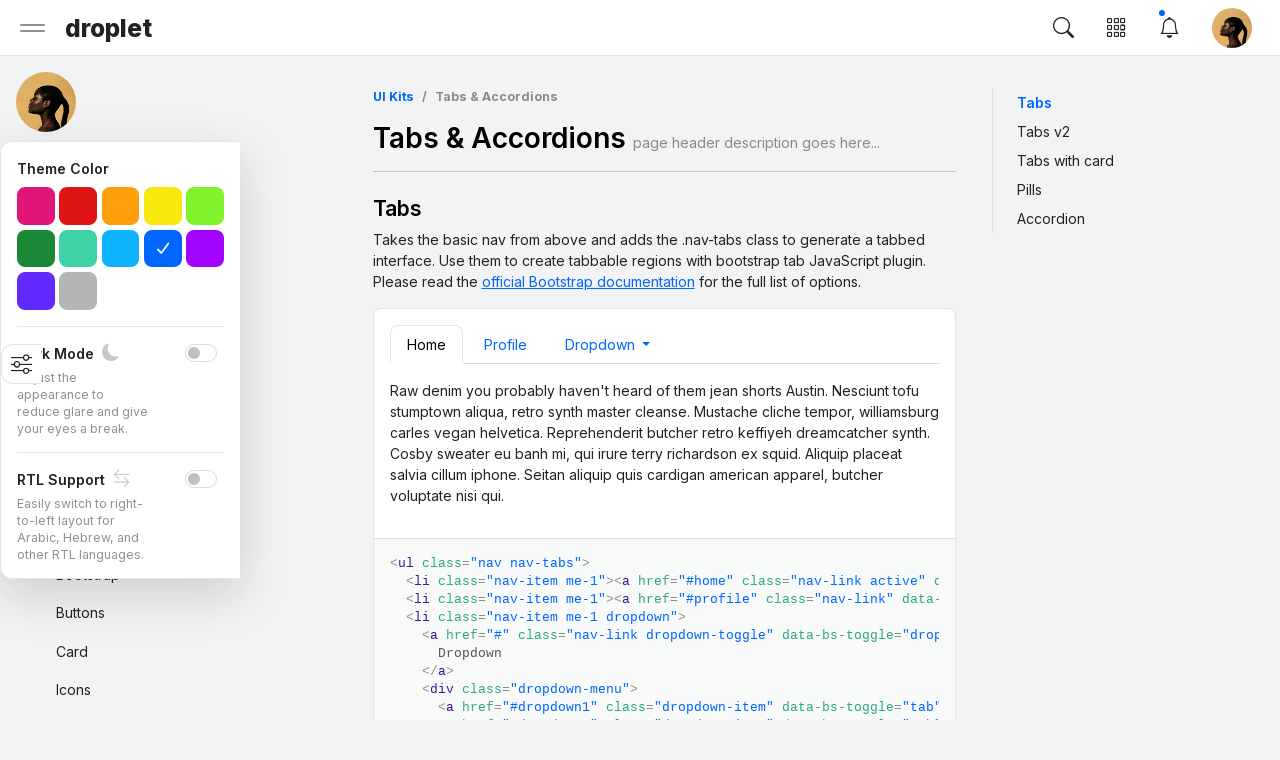

--- FILE ---
content_type: text/html
request_url: https://seantheme.com/droplet/ui_tabs_accordions.html
body_size: 8712
content:
<!DOCTYPE html>
<html lang="en">
<head>
	<meta charset="utf-8">
	<title>droplet | Tabs & Accordions</title>
	<meta name="viewport" content="width=device-width, initial-scale=1">
	<meta name="description" content="">
	<meta name="author" content="">
	
	<!-- ================== BEGIN core-css ================== -->
	<link href="assets/css/vendor.min.css" rel="stylesheet">
	<link href="assets/css/app.min.css" rel="stylesheet">
	<!-- ================== END core-css ================== -->
	
</head>
<body>
	<!-- BEGIN #app -->
	<div id="app" class="app">
		<!-- BEGIN #header -->
		<div id="header" class="app-header" >
			<!-- BEGIN desktop-toggler -->
			<div class="desktop-toggler">
				<button type="button" class="menu-toggler" data-toggle-class="app-sidebar-collapsed" data-toggle-target=".app">
					<span class="bar"></span>
					<span class="bar"></span>
				</button>
			</div>
			<!-- END desktop-toggler -->
			
			<!-- BEGIN mobile-toggler -->
			<div class="mobile-toggler">
				<button type="button" class="menu-toggler" data-toggle-class="app-sidebar-mobile-toggled" data-toggle-target=".app">
					<span class="bar"></span>
					<span class="bar"></span>
				</button>
			</div>
			<!-- END mobile-toggler -->
				
			<!-- BEGIN brand -->
			<div class="brand">
				<a href="index.html" class="brand-logo">
					droplet
				</a>
			</div>
			<!-- END brand -->
			
			<!-- BEGIN menu -->
			<div class="menu">
				<div class="menu-item dropdown">
					<a href="index.html" data-toggle-class="app-header-menu-search-toggled" data-toggle-target=".app" class="menu-link">
						<div class="menu-icon"><i class="bi bi-search nav-icon"></i></div>
					</a>
				</div>
				<div class="menu-item dropdown dropdown-mobile-full">
					<a href="#" data-bs-toggle="dropdown" data-bs-display="static" class="menu-link">
						<div class="menu-icon"><i class="bi bi-grid-3x3-gap nav-icon"></i></div>
					</a>
					<div class="dropdown-menu fade dropdown-menu-end w-300px text-center p-0 mt-1 overflow-hidden">
						<div class="row gx-0 p-1 pb-0">
							<div class="col-4">
								<div class="h-100 p-1">
									<a href="email_inbox.html" class="dropdown-item p-2 rounded-2">
										<div class="position-relative pt-1">
											<i class="bi bi-circle-fill position-absolute text-primary end-0 me-2 fs-6px d-block"></i>
											<i class="bi bi-envelope fs-2 d-block text-body text-opacity-50"></i>
										</div>
										<div class="small">Inbox</div>
									</a>
								</div>
							</div>
							<div class="col-4">
								<div class="h-100 p-1">
									<a href="pos_customer_order.html" target="_blank" class="dropdown-item p-2 rounded-2">
										<div class="position-relative pt-1">
											<i class="bi bi-hdd-network fs-2 d-block text-body text-opacity-50"></i>
										</div>
										<div class="small">Pos System</div>
									</a>
								</div>
							</div>
							<div class="col-4">
								<div class="h-100 p-1">
									<a href="calendar.html" class="dropdown-item p-2 rounded-2">
										<div class="position-relative pt-1">
											<i class="bi bi-calendar4 fs-2 d-block text-body text-opacity-50"></i>
										</div>
										<div class="small">Calendar</div>
									</a>
								</div>
							</div>
						</div>
						<div class="row gx-0 p-1 pt-0">
							<div class="col-4">
								<div class="h-100 p-1">
									<a href="helper.html" class="dropdown-item p-2 rounded-2">
										<div class="position-relative pt-1">
											<i class="bi bi-terminal fs-2 d-block text-body text-opacity-50"></i>
										</div>
										<div class="small">Helper</div>
									</a>
								</div>
							</div>
							<div class="col-4">
								<div class="h-100 p-1">
									<a href="settings.html" class="dropdown-item p-2 rounded-2">
										<div class="position-relative pt-1">
											<i class="bi bi-circle-fill position-absolute text-primary end-0 me-2 fs-6px d-block"></i>
											<i class="bi bi-sliders fs-2 d-block text-body text-opacity-50"></i>
										</div>
										<div class="small">Settings</div>
									</a>
								</div>
							</div>
							<div class="col-4">
								<div class="h-100 p-1">
									<a href="widgets.html" class="dropdown-item p-2 rounded-2">
										<div class="position-relative pt-1">
											<i class="bi bi-collection-play fs-2 d-block text-body text-opacity-50"></i>
										</div>
										<div class="small">Widgets</div>
									</a>
								</div>
							</div>
						</div>
					</div>
				</div>
				<div class="menu-item dropdown dropdown-mobile-full">
					<a href="#" data-bs-toggle="dropdown" data-bs-display="static" class="menu-link">
						<div class="menu-icon"><i class="bi bi-bell nav-icon"></i></div>
						<div class="menu-badge bg-theme"></div>
					</a>
					<div class="dropdown-menu dropdown-menu-end mt-1 w-350px pt-1">
						<h6 class="dropdown-header mb-1">Notifications (5)</h6>
						<div class="dropdown-divider mt-1"></div>
						<a href="#" class="d-flex align-items-center dropdown-item text-wrap">
							<div class="fs-20px bg-primary bg-opacity-15 w-40px h-40px rounded-pill d-flex align-items-center justify-content-center">
								<i class="fa fa-box fa-lg text-primary"></i>
							</div>
							<div class="flex-1 flex-wrap ps-3">
								<div>New order received ($1,299)</div>
								<div class="small text-body text-opacity-50">just now</div>
							</div>
							<div class="ps-2 text-body text-opacity-25">
								<i class="fa fa-chevron-right"></i>
							</div>
						</a>
						<a href="#" class="d-flex align-items-center dropdown-item text-wrap">
							<div class="fs-20px bg-body w-40px h-40px rounded-pill d-flex align-items-center justify-content-center">
								<i class="fa fa-user text-body text-opacity-50"></i>
							</div>
							<div class="flex-1 flex-wrap ps-3">
								<div>3 new account created</div>
								<div class="small text-body text-opacity-50">2 minutes ago</div>
							</div>
							<div class="ps-2 text-body text-opacity-25">
								<i class="fa fa-chevron-right"></i>
							</div>
						</a>
						<a href="#" class="d-flex align-items-center dropdown-item text-wrap">
							<div class="fs-20px bg-primary bg-opacity-15 w-40px h-40px rounded-pill d-flex align-items-center justify-content-center">
								<i class="fa fa-server text-primary"></i>
							</div>
							<div class="flex-1 flex-wrap ps-3">
								<div>Setup completed</div>
								<div class="small text-body text-opacity-50">3 minutes ago</div>
							</div>
							<div class="ps-2 text-body text-opacity-25">
								<i class="fa fa-chevron-right"></i>
							</div>
						</a>
						<a href="#" class="d-flex align-items-center dropdown-item text-wrap">
							<div class="fs-20px bg-primary bg-opacity-15 w-40px h-40px rounded-pill d-flex align-items-center justify-content-center">
								<i class="fa fa-screwdriver-wrench text-primary"></i>
							</div>
							<div class="flex-1 flex-wrap ps-3">
								<div>Widget installation done</div>
								<div class="small text-body text-opacity-50">5 minutes ago</div>
							</div>
							<div class="ps-2 text-body text-opacity-25">
								<i class="fa fa-chevron-right"></i>
							</div>
						</a>
						<a href="#" class="d-flex align-items-center dropdown-item text-wrap">
							<div class="fs-20px bg-primary bg-opacity-15 w-40px h-40px rounded-pill d-flex align-items-center justify-content-center">
								<i class="fa fa-file-invoice text-primary"></i>
							</div>
							<div class="flex-1 flex-wrap ps-3">
								<div>Payment method enabled</div>
								<div class="small text-body text-opacity-50">10 minutes ago</div>
							</div>
							<div class="ps-2 text-body text-opacity-25">
								<i class="fa fa-chevron-right"></i>
							</div>
						</a>
						<div class="dropdown-divider"></div>
						<div class="text-center">
							<a href="#" class="text-decoration-none fw-bold">see all</a>
						</div>
					</div>
				</div>
				<div class="menu-item dropdown dropdown-mobile-full">
					<a href="#" data-bs-toggle="dropdown" data-bs-display="static" class="menu-link">
						<div class="menu-img online">
							<span class="menu-img-bg" style="background-image: url(assets/img/user/user.jpg)"></span>
						</div>
						<div class="menu-text d d-none"><span class="__cf_email__" data-cfemail="1f6a6c7a6d717e727a5f7e7c7c706a716b317c7072">[email&#160;protected]</span></div>
					</a>
					<div class="dropdown-menu dropdown-menu-end me-lg-3 mt-1 w-200px">
						<a class="dropdown-item d-flex align-items-center" href="profile.html"><i class="far fa-user fa-fw fa-lg me-3"></i> Profile</a>
						<a class="dropdown-item d-flex align-items-center" href="email_inbox.html"><i class="far fa-envelope fa-fw fa-lg me-3"></i> Inbox</a>
						<a class="dropdown-item d-flex align-items-center" href="calendar.html"><i class="far fa-calendar fa-fw fa-lg me-3"></i> Calendar</a>
						<a class="dropdown-item d-flex align-items-center" href="settings.html"><i class="fa fa-sliders fa-fw fa-lg me-3"></i> Settings</a>
						<div class="dropdown-divider"></div>
						<a class="dropdown-item d-flex align-items-center" href="page_login.html"><i class="fa fa-arrow-right-from-bracket fa-fw fa-lg me-3"></i> Logout</a>
					</div>
				</div>
			</div>
			<!-- END menu -->
			
			<!-- BEGIN menu-search -->
			<form class="menu-search" method="POST" name="header_search_form">
				<div class="menu-search-container">
					<div class="menu-search-icon"><i class="bi bi-search"></i></div>
					<div class="menu-search-input">
						<input type="text" class="form-control form-control-lg" placeholder="Search menu...">
					</div>
					<div class="menu-search-icon">
						<a href="#" data-toggle-class="app-header-menu-search-toggled" data-toggle-target=".app"><i class="bi bi-x-lg"></i></a>
					</div>
				</div>
			</form>
			<!-- END menu-search -->
		</div>
		<!-- END #header -->
		
		<!-- BEGIN #sidebar -->
		<div id="sidebar" class="app-sidebar">
			<!-- BEGIN scrollbar -->
			<div class="app-sidebar-content" data-scrollbar="true" data-height="100%">
				<!-- BEGIN menu -->
				<div class="menu">
					<div class="menu-profile">
						<a href="javascript:;" class="menu-profile-link" data-bs-toggle="dropdown">
							<div class="menu-profile-cover with-shadow"></div>
							<div class="menu-profile-image">
								<div class="menu-profile-img" style="background-image: url(assets/img/user/user.jpg)"></div>
							</div>
							<div class="menu-profile-info">
								<div class="d-flex align-items-center">
									<div class="flex-grow-1 fw-bold">
										Administrator
									</div>
									<div class="ms-auto"><i class="fa fa-chevron-down"></i></div>
								</div>
								<small><span class="__cf_email__" data-cfemail="4d383e283f232c20280d2c2e2e22382339632e2220">[email&#160;protected]</span></small>
							</div>
						</a>
						<div class="dropdown-menu dropdown-menu-end me-lg-3 mt-1 w-200px">
							<a class="dropdown-item d-flex align-items-center" href="profile.html"><i class="far fa-user fa-fw fa-lg me-3"></i> Profile</a>
							<a class="dropdown-item d-flex align-items-center" href="email_inbox.html"><i class="far fa-envelope fa-fw fa-lg me-3"></i> Inbox</a>
							<a class="dropdown-item d-flex align-items-center" href="calendar.html"><i class="far fa-calendar fa-fw fa-lg me-3"></i> Calendar</a>
							<a class="dropdown-item d-flex align-items-center" href="settings.html"><i class="fa fa-sliders fa-fw fa-lg me-3"></i> Settings</a>
							<div class="dropdown-divider"></div>
							<a class="dropdown-item d-flex align-items-center" href="page_login.html"><i class="fa fa-arrow-right-from-bracket fa-fw fa-lg me-3"></i> Logout</a>
						</div>
					</div>
					<div class="menu-header">Navigation</div>
					<div class="menu-item">
						<a href="index.html" class="menu-link">
							<span class="menu-icon"><i class="fa fa-qrcode"></i></span>
							<span class="menu-text">Dashboard</span>
						</a>
					</div>
					<div class="menu-item">
						<a href="analytics.html" class="menu-link">
							<span class="menu-icon"><i class="fa fa-chart-bar"></i></span>
							<span class="menu-text">Analytics</span>
						</a>
					</div>
					<div class="menu-item has-sub">
						<a href="#" class="menu-link">
							<span class="menu-icon">
								<i class="fa fa-envelope-open-text"></i>
							</span>
							<span class="menu-text">Email</span>
							<span class="menu-caret"><b class="caret"></b></span>
						</a>
						<div class="menu-submenu">
							<div class="menu-item">
								<a href="email_inbox.html" class="menu-link">
									<span class="menu-text">Inbox</span>
								</a>
							</div>
							<div class="menu-item">
								<a href="email_compose.html" class="menu-link">
									<span class="menu-text">Compose</span>
								</a>
							</div>
							<div class="menu-item">
								<a href="email_detail.html" class="menu-link">
									<span class="menu-text">Detail</span>
								</a>
							</div>
						</div>
					</div>
					<div class="menu-header">Components</div>
					<div class="menu-item">
						<a href="widgets.html" class="menu-link">
							<span class="menu-icon"><i class="fa fa-gem"></i></span>
							<span class="menu-text">Widgets</span>
						</a>
					</div>
					<div class="menu-item has-sub">
						<a href="javascript:;" class="menu-link">
							<div class="menu-icon">
								<i class="fa fa-microchip"></i>
							</div>
							<div class="menu-text d-flex align-items-center">AI Studio</div> 
							<span class="menu-caret"><b class="caret"></b></span>
						</a>
						<div class="menu-submenu">
							<div class="menu-item">
								<a href="ai_chat.html" class="menu-link">
									<div class="menu-text">AI Chat</div>
								</a>
							</div>
							<div class="menu-item">
								<a href="ai_image_generator.html" class="menu-link">
									<div class="menu-text">AI Image Generator</div>
								</a>
							</div>
						</div>
					</div>
					<div class="menu-item has-sub">
						<a href="javascript:;" class="menu-link">
							<div class="menu-icon">
								<i class="fa fa-wallet"></i>
							</div>
							<div class="menu-text d-flex align-items-center">POS System</div> 
							<span class="menu-caret"><b class="caret"></b></span>
						</a>
						<div class="menu-submenu">
							<div class="menu-item">
								<a href="pos_customer_order.html" target="_blank" class="menu-link">
									<div class="menu-text">Customer Order</div>
								</a>
							</div>
							<div class="menu-item">
								<a href="pos_kitchen_order.html" target="_blank" class="menu-link">
									<div class="menu-text">Kitchen Order</div>
								</a>
							</div>
							<div class="menu-item">
								<a href="pos_counter_checkout.html" target="_blank" class="menu-link">
									<div class="menu-text">Counter Checkout</div>
								</a>
							</div>
							<div class="menu-item">
								<a href="pos_table_booking.html" target="_blank" class="menu-link">
									<div class="menu-text">Table Booking</div>
								</a>
							</div>
							<div class="menu-item">
								<a href="pos_menu_stock.html" target="_blank" class="menu-link">
									<div class="menu-text">Menu Stock</div>
								</a>
							</div>
						</div>
					</div>
					<div class="menu-item has-sub active">
						<a href="#" class="menu-link">
							<span class="menu-icon"><i class="fa fa-palette"></i></span>
							<span class="menu-text">UI Kits</span> 
							<span class="menu-caret"><b class="caret"></b></span>
						</a>
						<div class="menu-submenu">
							<div class="menu-item">
								<a href="ui_bootstrap.html" class="menu-link">
									<span class="menu-text">Bootstrap</span>
								</a>
							</div>
							<div class="menu-item">
								<a href="ui_buttons.html" class="menu-link">
									<span class="menu-text">Buttons</span>
								</a>
							</div>
							<div class="menu-item">
								<a href="ui_card.html" class="menu-link">
									<span class="menu-text">Card</span>
								</a>
							</div>
							<div class="menu-item">
								<a href="ui_icons.html" class="menu-link">
									<span class="menu-text">Icons</span>
								</a>
							</div>
							<div class="menu-item">
								<a href="ui_modal_notification.html" class="menu-link">
									<span class="menu-text">Modal & Notification</span>
								</a>
							</div>
							<div class="menu-item">
								<a href="ui_typography.html" class="menu-link">
									<span class="menu-text">Typography</span>
								</a>
							</div>
							<div class="menu-item active">
								<a href="ui_tabs_accordions.html" class="menu-link">
									<span class="menu-text">Tabs & Accordions</span>
								</a>
							</div>
						</div>
					</div>
					<div class="menu-item has-sub">
						<a href="#" class="menu-link">
							<span class="menu-icon"><i class="fa fa-font"></i></span>
							<span class="menu-text">Forms</span> 
							<span class="menu-caret"><b class="caret"></b></span>
						</a>
						<div class="menu-submenu">
							<div class="menu-item">
								<a href="form_elements.html" class="menu-link">
									<span class="menu-text">Form Elements</span>
								</a>
							</div>
							<div class="menu-item">
								<a href="form_plugins.html" class="menu-link">
									<span class="menu-text">Form Plugins</span>
								</a>
							</div>
							<div class="menu-item">
								<a href="form_wizards.html" class="menu-link">
									<span class="menu-text">Wizards</span>
								</a>
							</div>
						</div>
					</div>
					<div class="menu-item has-sub">
						<a href="#" class="menu-link">
							<span class="menu-icon"><i class="fa fa-border-all"></i></span>
							<span class="menu-text">Tables</span>
							<span class="menu-caret"><b class="caret"></b></span>
						</a>
						<div class="menu-submenu">
							<div class="menu-item">
								<a href="table_elements.html" class="menu-link">
									<span class="menu-text">Table Elements</span>
								</a>
							</div>
							<div class="menu-item">
								<a href="table_plugins.html" class="menu-link">
									<span class="menu-text">Table Plugins</span>
								</a>
							</div>
						</div>
					</div>
					<div class="menu-item has-sub">
						<a href="#" class="menu-link">
							<span class="menu-icon"><i class="fa fa-chart-pie"></i></span>
							<span class="menu-text">Charts</span>
							<span class="menu-caret"><b class="caret"></b></span>
						</a>
						<div class="menu-submenu">
							<div class="menu-item">
								<a href="chart_js.html" class="menu-link">
									<span class="menu-text">Chart.js</span>
								</a>
							</div>
							<div class="menu-item">
								<a href="chart_apex.html" class="menu-link">
									<span class="menu-text">Apexcharts.js</span>
								</a>
							</div>
						</div>
					</div>
					<div class="menu-item">
						<a href="map.html" class="menu-link">
							<span class="menu-icon"><i class="fa fa-earth-asia"></i></span>
							<span class="menu-text">Map</span>
						</a>
					</div>
					<div class="menu-item has-sub">
						<a href="#" class="menu-link">
							<span class="menu-icon"><i class="fa fa-clone"></i></span>
							<span class="menu-text">Layout</span>
							<span class="menu-caret"><b class="caret"></b></span>
						</a>
						<div class="menu-submenu">
							<div class="menu-item">
								<a href="layout_starter.html" class="menu-link">
									<span class="menu-text">Starter Page</span>
								</a>
							</div>
							<div class="menu-item">
								<a href="layout_fixed_footer.html" class="menu-link">
									<span class="menu-text">Fixed Footer</span>
								</a>
							</div>
							<div class="menu-item">
								<a href="layout_full_height.html" class="menu-link">
									<span class="menu-text">Full Height</span>
								</a>
							</div>
							<div class="menu-item">
								<a href="layout_full_width.html" class="menu-link">
									<span class="menu-text">Full Width</span>
								</a>
							</div>
							<div class="menu-item">
								<a href="layout_boxed_layout.html" class="menu-link">
									<span class="menu-text">Boxed Layout</span>
								</a>
							</div>
							<div class="menu-item">
								<a href="layout_collapsed_sidebar.html" class="menu-link">
									<span class="menu-text">Collapsed Sidebar</span>
								</a>
							</div>
						</div>
					</div>
					<div class="menu-item has-sub">
						<a href="#" class="menu-link">
							<span class="menu-icon"><i class="fa fa-file-code"></i></span>
							<span class="menu-text">Pages</span>
							<span class="menu-caret"><b class="caret"></b></span>
						</a>
						<div class="menu-submenu">
							<div class="menu-item">
								<a href="page_scrum_board.html" class="menu-link">
									<span class="menu-text">Scrum Board</span>
								</a>
							</div>
							<div class="menu-item">
								<a href="page_products.html" class="menu-link">
									<span class="menu-text">Products</span>
								</a>
							</div>
							<div class="menu-item">
								<a href="page_product_details.html" class="menu-link">
									<span class="menu-text">Product Details</span>
								</a>
							</div>
							<div class="menu-item">
								<a href="page_orders.html" class="menu-link">
									<span class="menu-text">Orders</span>
								</a>
							</div>
							<div class="menu-item">
								<a href="page_order_details.html" class="menu-link">
									<span class="menu-text">Order Details</span>
								</a>
							</div>
							<div class="menu-item">
								<a href="page_gallery.html" class="menu-link">
									<span class="menu-text">Gallery</span>
								</a>
							</div>
							<div class="menu-item">
								<a href="page_search_results.html" class="menu-link">
									<span class="menu-text">Search Results</span>
								</a>
							</div>
							<div class="menu-item">
								<a href="page_coming_soon.html" class="menu-link">
									<span class="menu-text">Coming Soon Page</span>
								</a>
							</div>
							<div class="menu-item">
								<a href="page_404_error.html" class="menu-link">
									<span class="menu-text">404 Error Page</span>
								</a>
							</div>
							<div class="menu-item">
								<a href="page_login.html" class="menu-link">
									<span class="menu-text">Login</span>
								</a>
							</div>
							<div class="menu-item">
								<a href="page_register.html" class="menu-link">
									<span class="menu-text">Register</span>
								</a>
							</div>
							<div class="menu-item">
								<a href="page_messenger.html" class="menu-link">
									<span class="menu-text">Messenger</span>
								</a>
							</div>
							<div class="menu-item">
								<a href="page_data_management.html" class="menu-link">
									<span class="menu-text">Data Management</span>
								</a>
							</div>
							<div class="menu-item">
								<a href="page_file_manager.html" class="menu-link">
									<span class="menu-text">File Manager</span>
								</a>
							</div>
							<div class="menu-item">
								<a href="page_pricing.html" class="menu-link">
									<span class="menu-text">Pricing Page</span>
								</a>
							</div>
						</div>
					</div>
					<div class="menu-item">
						<a href="landing.html" class="menu-link">
							<span class="menu-icon"><i class="fab fa-slack"></i></span>
							<span class="menu-text">Landing Page</span>
						</a>
					</div>
					<div class="menu-header">Users</div>
					<div class="menu-item">
						<a href="profile.html" class="menu-link">
							<span class="menu-icon"><i class="fa fa-user"></i></span>
							<span class="menu-text">Profile</span>
						</a>
					</div>
					<div class="menu-item">
						<a href="calendar.html" class="menu-link">
							<span class="menu-icon"><i class="fa fa-calendar-day"></i></span>
							<span class="menu-text">Calendar</span>
						</a>
					</div>
					<div class="menu-item">
						<a href="settings.html" class="menu-link">
							<span class="menu-icon"><i class="fa fa-sliders"></i></span>
							<span class="menu-text">Settings</span>
						</a>
					</div>
					<div class="menu-item">
						<a href="helper.html" class="menu-link">
							<span class="menu-icon"><i class="fa fa-info-circle"></i></span>
							<span class="menu-text">Helper</span>
						</a>
					</div>
				</div>
				<!-- END menu -->
				<div class="p-3 mt-auto">
					<a href="https://seantheme.com/droplet/documentation/index.html" target="_blank" class="btn d-block btn-theme fs-13px fw-semibold rounded-pill">
						<i class="fa fa-code-branch me-2 ms-n2 opacity-5"></i> Documentation
					</a>
				</div>
			</div>
			<!-- END scrollbar -->
		</div>
		<!-- END #sidebar -->
			
		<!-- BEGIN mobile-sidebar-backdrop -->
		<button class="app-sidebar-mobile-backdrop" data-toggle-target=".app" data-toggle-class="app-sidebar-mobile-toggled"></button>
		<!-- END mobile-sidebar-backdrop -->
		
		<!-- BEGIN #content -->
		<div id="content" class="app-content">
			<!-- BEGIN container -->
			<div class="container">
				<!-- BEGIN row -->
				<div class="row justify-content-center">
					<!-- BEGIN col-10 -->
					<div class="col-xl-10">
						<!-- BEGIN row -->
						<div class="row">
							<!-- BEGIN col-9 -->
							<div class="col-xl-9">
								<ul class="breadcrumb">
									<li class="breadcrumb-item"><a href="#">UI Kits</a></li>
									<li class="breadcrumb-item active">Tabs & Accordions</li>
								</ul>
								
								<h1 class="page-header">
									Tabs & Accordions <small>page header description goes here...</small>
								</h1>
								
								<hr class="mb-4">
								
								<!-- BEGIN #tabs -->
								<div id="tabs" class="mb-5">
									<h4>Tabs</h4>
									<p>
										Takes the basic nav from above and adds the .nav-tabs class to generate a tabbed interface. Use them to create tabbable regions with bootstrap tab JavaScript plugin.
										Please read the <a href="https://getbootstrap.com/docs/5.3/components/navs/#tabs" target="_blank">official Bootstrap documentation</a> for the full list of options.
									</p>
									<div class="card">
										<div class="card-body">
											<!-- BEGIN nav-tabs -->
											<ul class="nav nav-tabs">
												<li class="nav-item me-1"><a href="#home" class="nav-link active" data-bs-toggle="tab">Home</a></li>
												<li class="nav-item me-1"><a href="#profile" class="nav-link" data-bs-toggle="tab">Profile</a></li>
												<li class="nav-item me-1 dropdown">
													<a href="#" class="nav-link dropdown-toggle" data-bs-toggle="dropdown">
														Dropdown
													</a>
													<div class="dropdown-menu">
														<a href="#dropdown1" class="dropdown-item" data-bs-toggle="tab">@fat</a>
														<a href="#dropdown2" class="dropdown-item" data-bs-toggle="tab">@mdo</a>
													</div> 
												</li>
											</ul>
											<!-- END nav-tabs -->
											<!-- BEGIN tab-content -->
											<div class="tab-content pt-3">
												<!-- BEGIN tab-pane -->
												<div class="tab-pane fade show active" id="home">
													<p>
														Raw denim you probably haven't heard of them jean shorts Austin. 
														Nesciunt tofu stumptown aliqua, retro synth master cleanse. 
														Mustache cliche tempor, williamsburg carles vegan helvetica. 
														Reprehenderit butcher retro keffiyeh dreamcatcher synth. 
														Cosby sweater eu banh mi, qui irure terry richardson ex squid. 
														Aliquip placeat salvia cillum iphone. Seitan aliquip quis cardigan american apparel, 
														butcher voluptate nisi qui.
													</p>
												</div>
												<!-- END tab-pane -->
												<!-- BEGIN tab-pane -->
												<div class="tab-pane fade" id="profile">
													<p>
														Food truck fixie locavore, accusamus mcsweeney's marfa nulla single-origin coffee squid. 
														Exercitation +1 labore velit, blog sartorial PBR leggings next level wes anderson artisan 
														four loko farm-to-table craft beer twee. Qui photo booth letterpress, commodo enim craft 
														beer mlkshk aliquip jean shorts ullamco ad vinyl cillum PBR. Homo nostrud organic, assumenda 
														labore aesthetic magna delectus mollit. Keytar helvetica VHS salvia yr, vero magna velit 
														sapiente labore stumptown. Vegan fanny pack odio cillum wes anderson 8-bit, sustainable jean 
														shorts beard ut DIY ethical culpa terry richardson biodiesel. Art party scenester stumptown, 
														tumblr butcher vero sint qui sapiente accusamus tattooed echo park.
													</p>
												</div>
												<!-- END tab-pane -->
												<!-- BEGIN tab-pane -->
												<div class="tab-pane fade" id="dropdown1">
													<p>
														Etsy mixtape wayfarers, ethical wes anderson tofu before they sold out mcsweeney's organic 
														lomo retro fanny pack lo-fi farm-to-table readymade. Messenger bag gentrify pitchfork tattooed 
														craft beer, iphone skateboard locavore carles etsy salvia banksy hoodie helvetica. DIY synth 
														PBR banksy irony. Leggings gentrify squid 8-bit cred pitchfork. Williamsburg banh mi whatever 
														gluten-free, carles pitchfork biodiesel fixie etsy retro mlkshk vice blog. Scenester cred you 
														probably haven't heard of them, vinyl craft beer blog stumptown. Pitchfork sustainable tofu 
														synth chambray yr.
													</p>
												</div>
												<!-- END tab-pane -->
												<!-- BEGIN tab-pane -->
												<div class="tab-pane fade" id="dropdown2">
													<p>
														Trust fund seitan letterpress, keytar raw denim keffiyeh etsy art party before they sold out 
														master cleanse gluten-free squid scenester freegan cosby sweater. Fanny pack portland seitan DIY,
														art party locavore wolf cliche high life echo park Austin. Cred vinyl keffiyeh DIY salvia PBR, 
														banh mi before they sold out farm-to-table VHS viral locavore cosby sweater. Lomo wolf viral, 
														mustache readymade thundercats keffiyeh craft beer marfa ethical. Wolf salvia freegan, sartorial 
														keffiyeh echo park vegan.
													</p>
												</div>
												<!-- END tab-pane -->
											</div>
											<!-- END tab-content -->
										</div>
										<div class="hljs-container">
											<pre><code class="xml" data-url="assets/data/ui-tabs-accordions/code-1.json"></code></pre>
										</div>
									</div>
								</div>
								<!-- END #tabs -->
								
								<!-- BEGIN #tabsV2 -->
								<div id="tabsV2" class="mb-5">
									<h4>Tabs v2</h4>
									<p>
										This is an extended ui layout from default Bootstrap navigation tabs. Add <code>.nav-tabs-v2</code> to the navigation element in order to activate the v2 layout.
									</p>
									<div class="card">
										<div class="card-body pt-1">
											<!-- BEGIN nav-tabs -->
											<ul class="nav nav-tabs nav-tabs-v2">
												<li class="nav-item me-3"><a href="#homev2" class="nav-link active" data-bs-toggle="tab">Home</a></li>
												<li class="nav-item me-3"><a href="#profilev2" class="nav-link" data-bs-toggle="tab">Profile</a></li>
												<li class="nav-item me-3 dropdown">
													<a href="#" class="nav-link dropdown-toggle" data-bs-toggle="dropdown">
														Dropdown
													</a>
													<div class="dropdown-menu">
														<a href="#dropdown1v2" class="dropdown-item" data-bs-toggle="tab">@fat</a>
														<a href="#dropdown2v2" class="dropdown-item" data-bs-toggle="tab">@mdo</a>
													</div> 
												</li>
											</ul>
											<!-- END nav-tabs -->
											<!-- BEGIN tab-content -->
											<div class="tab-content pt-3">
												<!-- BEGIN tab-pane -->
												<div class="tab-pane fade show active" id="homev2">
													<p>
														Raw denim you probably haven't heard of them jean shorts Austin. 
														Nesciunt tofu stumptown aliqua, retro synth master cleanse. 
														Mustache cliche tempor, williamsburg carles vegan helvetica. 
														Reprehenderit butcher retro keffiyeh dreamcatcher synth. 
														Cosby sweater eu banh mi, qui irure terry richardson ex squid. 
														Aliquip placeat salvia cillum iphone. Seitan aliquip quis cardigan american apparel, 
														butcher voluptate nisi qui.
													</p>
												</div>
												<!-- END tab-pane -->
												<!-- BEGIN tab-pane -->
												<div class="tab-pane fade" id="profilev2">
													<p>
														Food truck fixie locavore, accusamus mcsweeney's marfa nulla single-origin coffee squid. 
														Exercitation +1 labore velit, blog sartorial PBR leggings next level wes anderson artisan 
														four loko farm-to-table craft beer twee. Qui photo booth letterpress, commodo enim craft 
														beer mlkshk aliquip jean shorts ullamco ad vinyl cillum PBR. Homo nostrud organic, assumenda 
														labore aesthetic magna delectus mollit. Keytar helvetica VHS salvia yr, vero magna velit 
														sapiente labore stumptown. Vegan fanny pack odio cillum wes anderson 8-bit, sustainable jean 
														shorts beard ut DIY ethical culpa terry richardson biodiesel. Art party scenester stumptown, 
														tumblr butcher vero sint qui sapiente accusamus tattooed echo park.
													</p>
												</div>
												<!-- END tab-pane -->
												<!-- BEGIN tab-pane -->
												<div class="tab-pane fade" id="dropdown1v2">
													<p>
														Etsy mixtape wayfarers, ethical wes anderson tofu before they sold out mcsweeney's organic 
														lomo retro fanny pack lo-fi farm-to-table readymade. Messenger bag gentrify pitchfork tattooed 
														craft beer, iphone skateboard locavore carles etsy salvia banksy hoodie helvetica. DIY synth 
														PBR banksy irony. Leggings gentrify squid 8-bit cred pitchfork. Williamsburg banh mi whatever 
														gluten-free, carles pitchfork biodiesel fixie etsy retro mlkshk vice blog. Scenester cred you 
														probably haven't heard of them, vinyl craft beer blog stumptown. Pitchfork sustainable tofu 
														synth chambray yr.
													</p>
												</div>
												<!-- END tab-pane -->
												<!-- BEGIN tab-pane -->
												<div class="tab-pane fade" id="dropdown2v2">
													<p>
														Trust fund seitan letterpress, keytar raw denim keffiyeh etsy art party before they sold out 
														master cleanse gluten-free squid scenester freegan cosby sweater. Fanny pack portland seitan DIY,
														art party locavore wolf cliche high life echo park Austin. Cred vinyl keffiyeh DIY salvia PBR, 
														banh mi before they sold out farm-to-table VHS viral locavore cosby sweater. Lomo wolf viral, 
														mustache readymade thundercats keffiyeh craft beer marfa ethical. Wolf salvia freegan, sartorial 
														keffiyeh echo park vegan.
													</p>
												</div>
												<!-- END tab-pane -->
											</div>
											<!-- END tab-content -->
										</div>
										<div class="hljs-container">
											<pre><code class="xml" data-url="assets/data/ui-tabs-accordions/code-2.json"></code></pre>
										</div>
									</div>
								</div>
								<!-- END #tabsV2 -->
								
								<!-- BEGIN #tabsWithCard -->
								<div id="tabsWithCard" class="mb-5">
									<h4>Tabs with card</h4>
									<p>
										This is an extended ui layout from default Bootstrap navigation tabs. Add <code>.nav-tabs-v2</code> to the navigation element in order to activate the v2 layout.
									</p>
									<div class="card">
										<div class="card-body">
											<div class="row">
												<div class="col-xl-6 mb-xl-0 mb-3">
													<div class="card">
														<ul class="nav nav-tabs pt-3 px-3">
															<li class="nav-item me-1"><a href="#homeWithCard" class="nav-link active" data-bs-toggle="tab">Home</a></li>
															<li class="nav-item me-1"><a href="#profileWithCard" class="nav-link" data-bs-toggle="tab">Profile</a></li>
														</ul>
														<div class="tab-content p-4">
															<!-- BEGIN tab-pane -->
															<div class="tab-pane fade show active" id="homeWithCard">
																<p>
																	Raw denim you probably haven't heard of them jean shorts Austin. 
																	Nesciunt tofu stumptown aliqua, retro synth master cleanse. 
																	Mustache cliche tempor, williamsburg carles vegan helvetica. 
																	Reprehenderit butcher retro keffiyeh dreamcatcher synth. 
																	Cosby sweater eu banh mi, qui irure terry richardson ex squid. 
																	Aliquip placeat salvia cillum iphone. Seitan aliquip quis cardigan american apparel, 
																	butcher voluptate nisi qui.
																</p>
															</div>
															<!-- END tab-pane -->
															<!-- BEGIN tab-pane -->
															<div class="tab-pane fade" id="profileWithCard">
																<p>
																	Food truck fixie locavore, accusamus mcsweeney's marfa nulla single-origin coffee squid. 
																	Exercitation +1 labore velit, blog sartorial PBR leggings next level wes anderson artisan 
																	four loko farm-to-table craft beer twee. Qui photo booth letterpress, commodo enim craft 
																	beer mlkshk aliquip jean shorts ullamco ad vinyl cillum PBR. Homo nostrud organic, assumenda 
																	labore aesthetic magna delectus mollit. Keytar helvetica VHS salvia yr, vero magna velit 
																	sapiente labore stumptown. Vegan fanny pack odio cillum wes anderson 8-bit, sustainable jean 
																	shorts beard ut DIY ethical culpa terry richardson biodiesel. Art party scenester stumptown, 
																	tumblr butcher vero sint qui sapiente accusamus tattooed echo park.
																</p>
															</div>
															<!-- END tab-pane -->
														</div>
													</div>
												</div>
												<div class="col-xl-6">
													<div class="card">
														<ul class="nav nav-tabs nav-tabs-v2 ps-4 pe-4">
															<li class="nav-item me-3"><a href="#homev2WithCard" class="nav-link active" data-bs-toggle="tab">Home</a></li>
															<li class="nav-item me-3"><a href="#profilev2WithCard" class="nav-link" data-bs-toggle="tab">Profile</a></li>
														</ul>
														<div class="tab-content p-4">
															<!-- BEGIN tab-pane -->
															<div class="tab-pane fade show active" id="homev2WithCard">
																<p>
																	Raw denim you probably haven't heard of them jean shorts Austin. 
																	Nesciunt tofu stumptown aliqua, retro synth master cleanse. 
																	Mustache cliche tempor, williamsburg carles vegan helvetica. 
																	Reprehenderit butcher retro keffiyeh dreamcatcher synth. 
																	Cosby sweater eu banh mi, qui irure terry richardson ex squid. 
																	Aliquip placeat salvia cillum iphone. Seitan aliquip quis cardigan american apparel, 
																	butcher voluptate nisi qui.
																</p>
															</div>
															<!-- END tab-pane -->
															<!-- BEGIN tab-pane -->
															<div class="tab-pane fade" id="profilev2WithCard">
																<p>
																	Food truck fixie locavore, accusamus mcsweeney's marfa nulla single-origin coffee squid. 
																	Exercitation +1 labore velit, blog sartorial PBR leggings next level wes anderson artisan 
																	four loko farm-to-table craft beer twee. Qui photo booth letterpress, commodo enim craft 
																	beer mlkshk aliquip jean shorts ullamco ad vinyl cillum PBR. Homo nostrud organic, assumenda 
																	labore aesthetic magna delectus mollit. Keytar helvetica VHS salvia yr, vero magna velit 
																	sapiente labore stumptown. Vegan fanny pack odio cillum wes anderson 8-bit, sustainable jean 
																	shorts beard ut DIY ethical culpa terry richardson biodiesel. Art party scenester stumptown, 
																	tumblr butcher vero sint qui sapiente accusamus tattooed echo park.
																</p>
															</div>
															<!-- END tab-pane -->
														</div>
													</div>
												</div>
											</div>
										</div>
										<div class="hljs-container">
											<pre><code class="xml" data-url="assets/data/ui-tabs-accordions/code-3.json"></code></pre>
										</div>
									</div>
								</div>
								<!-- END #tabsWithCard -->
								
								<!-- BEGIN #pills -->
								<div id="pills" class="mb-5">
									<h4>Pills</h4>
									<p>
										Take that same HTML, but use <code>.nav-pills</code> instead:
									</p>
									<div class="card">
										<div class="card-body">
											<ul class="nav nav-pills mb-3" id="pills-tab">
												<li class="nav-item">
													<a class="nav-link active" id="pills-home-tab" data-bs-toggle="pill" href="#pills-home">Home</a>
												</li>
												<li class="nav-item">
													<a class="nav-link" id="pills-profile-tab" data-bs-toggle="pill" href="#pills-profile">Profile</a>
												</li>
												<li class="nav-item">
													<a class="nav-link" id="pills-contact-tab" data-bs-toggle="pill" href="#pills-contact">Contact</a>
												</li>
											</ul>
											<div class="tab-content" id="pills-tabContent">
												<div class="tab-pane fade show active" id="pills-home">
													Consequat occaecat ullamco amet non eiusmod nostrud dolore irure incididunt est duis anim sunt officia. Fugiat velit proident aliquip nisi incididunt nostrud exercitation proident est nisi. Irure magna elit commodo anim ex veniam culpa eiusmod id nostrud sit cupidatat in veniam ad. Eiusmod consequat eu adipisicing minim anim aliquip cupidatat culpa excepteur quis. Occaecat sit eu exercitation irure Lorem incididunt nostrud.
												</div>
												<div class="tab-pane fade" id="pills-profile">
													Ad pariatur nostrud pariatur exercitation ipsum ipsum culpa mollit commodo mollit ex. Aute sunt incididunt amet commodo est sint nisi deserunt pariatur do. Aliquip ex eiusmod voluptate exercitation cillum id incididunt elit sunt. Qui minim sit magna Lorem id et dolore velit Lorem amet exercitation duis deserunt. Anim id labore elit adipisicing ut in id occaecat pariatur ut ullamco ea tempor duis.
												</div>
												<div class="tab-pane fade" id="pills-contact">
													Est quis nulla laborum officia ad nisi ex nostrud culpa Lorem excepteur aliquip dolor aliqua irure ex. Nulla ut duis ipsum nisi elit fugiat commodo sunt reprehenderit laborum veniam eu veniam. Eiusmod minim exercitation fugiat irure ex labore incididunt do fugiat commodo aliquip sit id deserunt reprehenderit aliquip nostrud. Amet ex cupidatat excepteur aute veniam incididunt mollit cupidatat esse irure officia elit do ipsum ullamco Lorem. Ullamco ut ad minim do mollit labore ipsum laboris ipsum commodo sunt tempor enim incididunt. Commodo quis sunt dolore aliquip aute tempor irure magna enim minim reprehenderit. Ullamco consectetur culpa veniam sint cillum aliqua incididunt velit ullamco sunt ullamco quis quis commodo voluptate. Mollit nulla nostrud adipisicing aliqua cupidatat aliqua pariatur mollit voluptate voluptate consequat non.
												</div>
											</div>
										</div>
										<div class="hljs-container">
											<pre><code class="xml" data-url="assets/data/ui-tabs-accordions/code-4.json"></code></pre>
										</div>
									</div>
								</div>
								<!-- END #pills -->
								
								<!-- BEGIN #accordion -->
								<div id="accordion" class="mb-5">
									<h4>Accordion</h4>
									<p>
										Build vertically collapsing accordions in combination with Bootstrap Collapse JavaScript plugin. Please read the <a href="https://getbootstrap.com/docs/5.3/components/accordion/" target="_blank">official Bootstrap documentation</a> for the full list of options.
									</p>
									<div class="card">
										<div class="card-body">
											<div class="accordion" id="accordionExample">
												<div class="accordion-item">
													<h2 class="accordion-header" id="headingOne">
														<button class="accordion-button" type="button" data-bs-toggle="collapse" data-bs-target="#collapseOne">
															Accordion Item #1
														</button>
													</h2>
													<div id="collapseOne" class="accordion-collapse collapse show" data-bs-parent="#accordionExample">
														<div class="accordion-body">
															<strong>This is the first item's accordion body.</strong> It is hidden by default, until the collapse plugin adds the appropriate classes that we use to style each element. These classes control the overall appearance, as well as the showing and hiding via CSS transitions. You can modify any of this with custom CSS or overriding our default variables. It's also worth noting that just about any HTML can go within the <code>.accordion-body</code>, though the transition does limit overflow.
														</div>
													</div>
												</div>
												<div class="accordion-item">
													<h2 class="accordion-header" id="headingTwo">
														<button class="accordion-button collapsed" type="button" data-bs-toggle="collapse" data-bs-target="#collapseTwo">
															Accordion Item #2
														</button>
													</h2>
													<div id="collapseTwo" class="accordion-collapse collapse" data-bs-parent="#accordionExample">
														<div class="accordion-body">
															<strong>This is the second item's accordion body.</strong> It is hidden by default, until the collapse plugin adds the appropriate classes that we use to style each element. These classes control the overall appearance, as well as the showing and hiding via CSS transitions. You can modify any of this with custom CSS or overriding our default variables. It's also worth noting that just about any HTML can go within the <code>.accordion-body</code>, though the transition does limit overflow.
														</div>
													</div>
												</div>
												<div class="accordion-item">
													<h2 class="accordion-header" id="headingThree">
														<button class="accordion-button collapsed" type="button" data-bs-toggle="collapse" data-bs-target="#collapseThree">
															Accordion Item #3
														</button>
													</h2>
													<div id="collapseThree" class="accordion-collapse collapse" data-bs-parent="#accordionExample">
														<div class="accordion-body">
															<strong>This is the third item's accordion body.</strong> It is hidden by default, until the collapse plugin adds the appropriate classes that we use to style each element. These classes control the overall appearance, as well as the showing and hiding via CSS transitions. You can modify any of this with custom CSS or overriding our default variables. It's also worth noting that just about any HTML can go within the <code>.accordion-body</code>, though the transition does limit overflow.
														</div>
													</div>
												</div>
											</div>
										</div>
										<div class="hljs-container">
											<pre><code class="xml" data-url="assets/data/ui-tabs-accordions/code-5.json"></code></pre>
										</div>
									</div>
								</div>
								<!-- END #accordion -->
							</div>
							<!-- END col-9 -->
							<!-- BEGIN col-3 -->
							<div class="col-xl-3">
								<!-- BEGIN #sidebar-bootstrap -->
								<nav id="sidebar-bootstrap" class="navbar navbar-sticky d-none d-xl-block">
									<nav class="nav">
										<a class="nav-link" href="#tabs" data-toggle="scroll-to">Tabs</a>
										<a class="nav-link" href="#tabsV2" data-toggle="scroll-to">Tabs v2</a>
										<a class="nav-link" href="#tabsWithCard" data-toggle="scroll-to">Tabs with card</a>
										<a class="nav-link" href="#pills" data-toggle="scroll-to">Pills</a>
										<a class="nav-link" href="#accordion" data-toggle="scroll-to">Accordion</a>
									</nav>
								</nav>
								<!-- END #sidebar-bootstrap -->
							</div>
							<!-- END col-3 -->
						</div>
						<!-- END row -->
					</div>
					<!-- END col-10 -->
				</div>
				<!-- END row -->
			</div>
			<!-- END container -->
		</div>
		<!-- END #content -->
		
		<!-- BEGIN theme-panel -->
		<div class="app-theme-panel">
			<div class="app-theme-panel-container">
				<a href="javascript:;" data-toggle="theme-panel-expand" class="app-theme-toggle-btn"><i class="bi bi-sliders"></i></a>
				<div class="app-theme-panel-content">
					<div class="fw-bold text-body mb-2">
						Theme Color
					</div>
					<div class="app-theme-list">
						<div class="app-theme-list-item"><a href="javascript:;" class="app-theme-list-link bg-pink" data-theme-class="theme-pink" data-toggle="theme-selector" data-bs-toggle="tooltip" data-bs-trigger="hover" data-bs-container="body" data-bs-title="Pink"></a></div>
						<div class="app-theme-list-item"><a href="javascript:;" class="app-theme-list-link bg-red" data-theme-class="theme-red" data-toggle="theme-selector" data-bs-toggle="tooltip" data-bs-trigger="hover" data-bs-container="body" data-bs-title="Red"></a></div>
						<div class="app-theme-list-item"><a href="javascript:;" class="app-theme-list-link bg-warning" data-theme-class="theme-warning" data-toggle="theme-selector" data-bs-toggle="tooltip" data-bs-trigger="hover" data-bs-container="body" data-bs-title="Orange"></a></div>
						<div class="app-theme-list-item"><a href="javascript:;" class="app-theme-list-link bg-yellow" data-theme-class="theme-yellow" data-toggle="theme-selector" data-bs-toggle="tooltip" data-bs-trigger="hover" data-bs-container="body" data-bs-title="Yellow"></a></div>
						<div class="app-theme-list-item"><a href="javascript:;" class="app-theme-list-link bg-lime" data-theme-class="theme-lime" data-toggle="theme-selector" data-bs-toggle="tooltip" data-bs-trigger="hover" data-bs-container="body" data-bs-title="Lime"></a></div>
						<div class="app-theme-list-item"><a href="javascript:;" class="app-theme-list-link bg-green" data-theme-class="theme-green" data-toggle="theme-selector" data-bs-toggle="tooltip" data-bs-trigger="hover" data-bs-container="body" data-bs-title="Green"></a></div>
						<div class="app-theme-list-item"><a href="javascript:;" class="app-theme-list-link bg-teal" data-theme-class="theme-teal" data-toggle="theme-selector" data-bs-toggle="tooltip" data-bs-trigger="hover" data-bs-container="body" data-bs-title="Teal"></a></div>
						<div class="app-theme-list-item"><a href="javascript:;" class="app-theme-list-link bg-info" data-theme-class="theme-info"  data-toggle="theme-selector" data-bs-toggle="tooltip" data-bs-trigger="hover" data-bs-container="body" data-bs-title="Cyan"></a></div>
						<div class="app-theme-list-item active"><a href="javascript:;" class="app-theme-list-link bg-primary" data-theme-class=""  data-toggle="theme-selector" data-bs-toggle="tooltip" data-bs-trigger="hover" data-bs-container="body" data-bs-title="Default"></a></div>
						<div class="app-theme-list-item"><a href="javascript:;" class="app-theme-list-link bg-purple" data-theme-class="theme-purple" data-toggle="theme-selector" data-bs-toggle="tooltip" data-bs-trigger="hover" data-bs-container="body" data-bs-title="Purple"></a></div>
						<div class="app-theme-list-item"><a href="javascript:;" class="app-theme-list-link bg-indigo" data-theme-class="theme-indigo" data-toggle="theme-selector" data-bs-toggle="tooltip" data-bs-trigger="hover" data-bs-container="body" data-bs-title="Indigo"></a></div>
						<div class="app-theme-list-item"><a href="javascript:;" class="app-theme-list-link bg-gray-200" data-theme-class="theme-gray-500" data-toggle="theme-selector" data-bs-toggle="tooltip" data-bs-trigger="hover" data-bs-container="body" data-bs-title="Gray"></a></div>
					</div>
					<hr class="opacity-1">
					<div class="row mt-10px">
						<div class="col-8">
							<div class="fw-bold text-body d-flex mb-1 align-items-center">
								Dark Mode 
								<i class="bi bi-moon-fill ms-2 my-n1 fs-5 text-body text-opacity-25"></i>
							</div>
							<div class="lh-sm">
								<small class="text-body opacity-50">Adjust the appearance to reduce glare and give your eyes a break.</small>
							</div>
						</div>
						<div class="col-4 d-flex">
							<div class="form-check form-switch ms-auto mb-0">
								<input type="checkbox" class="form-check-input" name="app-theme-dark-mode" data-toggle="theme-dark-mode" id="appThemeDarkMode" value="1">
								<label class="form-check-label" for="appThemeDarkMode"></label>
							</div>
						</div>
					</div>
					<hr class="opacity-1">
					<div class="row mt-10px">
						<div class="col-8">
							<div class="fw-bold text-body d-flex mb-1 align-items-center">
								RTL Support
								<i class="bi bi-arrow-left-right ms-2 my-n1 fs-5 text-body text-opacity-25"></i>
							</div>
							<div class="lh-sm">
								<small class="text-body opacity-50">Easily switch to right-to-left layout for Arabic, Hebrew, and other RTL languages.</small>
							</div>
						</div>
						<div class="col-4 d-flex">
							<div class="form-check form-switch ms-auto mb-0">
								<input type="checkbox" class="form-check-input" name="app-theme-rtl-mode" data-toggle="theme-rtl-mode" id="appThemeRtlMode" value="1" />
								<label class="form-check-label" for="appThemeRtlMode"></label>
							</div>
						</div>
					</div>
				</div>
			</div>
		</div>
		<!-- END theme-panel -->
		<!-- BEGIN btn-scroll-top -->
		<a href="#" data-toggle="scroll-to-top" class="btn-scroll-top fade"><i class="fa fa-arrow-up"></i></a>
		<!-- END btn-scroll-top -->
	</div>
	<!-- END #app -->
	
	<!-- ================== BEGIN core-js ================== -->
	<script data-cfasync="false" src="/cdn-cgi/scripts/5c5dd728/cloudflare-static/email-decode.min.js"></script><script src="assets/js/vendor.min.js" type="44c07ca15b1ed8dc0fa96188-text/javascript"></script>
	<script src="assets/js/app.min.js" type="44c07ca15b1ed8dc0fa96188-text/javascript"></script>
	<!-- ================== END core-js ================== -->
	
	<!-- ================== BEGIN page-js ================== -->
	<script src="assets/plugins/@highlightjs/cdn-assets/highlight.min.js" type="44c07ca15b1ed8dc0fa96188-text/javascript"></script>
	<script src="assets/js/demo/highlightjs.demo.js" type="44c07ca15b1ed8dc0fa96188-text/javascript"></script>
	<script src="assets/js/demo/sidebar-scrollspy.demo.js" type="44c07ca15b1ed8dc0fa96188-text/javascript"></script>
	<!-- ================== END page-js ================== -->
	

<!-- Google Analytics Code -->
<script async src="https://www.googletagmanager.com/gtag/js?id=G-6KZ93349XS" type="44c07ca15b1ed8dc0fa96188-text/javascript"></script>
<script type="44c07ca15b1ed8dc0fa96188-text/javascript">
  window.dataLayer = window.dataLayer || [];
  function gtag(){dataLayer.push(arguments);}
  gtag("js", new Date());
  gtag("config", "G-6KZ93349XS");
</script>
<script src="/cdn-cgi/scripts/7d0fa10a/cloudflare-static/rocket-loader.min.js" data-cf-settings="44c07ca15b1ed8dc0fa96188-|49" defer></script><script defer src="https://static.cloudflareinsights.com/beacon.min.js/vcd15cbe7772f49c399c6a5babf22c1241717689176015" integrity="sha512-ZpsOmlRQV6y907TI0dKBHq9Md29nnaEIPlkf84rnaERnq6zvWvPUqr2ft8M1aS28oN72PdrCzSjY4U6VaAw1EQ==" data-cf-beacon='{"version":"2024.11.0","token":"4db8c6ef997743fda032d4f73cfeff63","r":1,"server_timing":{"name":{"cfCacheStatus":true,"cfEdge":true,"cfExtPri":true,"cfL4":true,"cfOrigin":true,"cfSpeedBrain":true},"location_startswith":null}}' crossorigin="anonymous"></script>
</body>
</html>


--- FILE ---
content_type: text/css
request_url: https://seantheme.com/droplet/assets/css/app.min.css
body_size: 92760
content:
@charset "UTF-8";@import url(https://fonts.googleapis.com/css2?family=Inter:wght@100;200;300;400;500;600;700;800;900&display=swap);/*!
 * Droplet v7.0.0 (https://seantheme.com/droplet/)
 * Copyright 2025 SeanTheme
 */.align-baseline{vertical-align:baseline!important}.align-top{vertical-align:top!important}.align-middle{vertical-align:middle!important}.align-bottom{vertical-align:bottom!important}.align-text-bottom{vertical-align:text-bottom!important}.align-text-top{vertical-align:text-top!important}.float-start{float:left!important}.float-end{float:right!important}.float-none{float:none!important}.object-fit-contain{-o-object-fit:contain!important;object-fit:contain!important}.object-fit-cover{-o-object-fit:cover!important;object-fit:cover!important}.object-fit-fill{-o-object-fit:fill!important;object-fit:fill!important}.object-fit-scale{-o-object-fit:scale-down!important;object-fit:scale-down!important}.object-fit-none{-o-object-fit:none!important;object-fit:none!important}.opacity-0{opacity:0!important}.opacity-25{opacity:.25!important}.opacity-50{opacity:.5!important}.opacity-75{opacity:.75!important}.opacity-100{opacity:1!important}.overflow-auto{overflow:auto!important}.overflow-hidden{overflow:hidden!important}.overflow-visible{overflow:visible!important}.overflow-scroll{overflow:scroll!important}.overflow-x-auto{overflow-x:auto!important}.overflow-x-hidden{overflow-x:hidden!important}.overflow-x-visible{overflow-x:visible!important}.overflow-x-scroll{overflow-x:scroll!important}.overflow-y-auto{overflow-y:auto!important}.overflow-y-hidden{overflow-y:hidden!important}.overflow-y-visible{overflow-y:visible!important}.overflow-y-scroll{overflow-y:scroll!important}.d-inline{display:inline!important}.d-inline-block{display:inline-block!important}.d-block{display:block!important}.d-grid{display:grid!important}.d-inline-grid{display:inline-grid!important}.d-table{display:table!important}.d-table-row{display:table-row!important}.d-table-cell{display:table-cell!important}.d-flex{display:flex!important}.d-inline-flex{display:inline-flex!important}.d-none{display:none!important}.shadow{box-shadow:var(--bs-box-shadow)!important}.shadow-sm{box-shadow:var(--bs-box-shadow-sm)!important}.shadow-lg{box-shadow:var(--bs-box-shadow-lg)!important}.shadow-none{box-shadow:none!important}.focus-ring-default{--bs-focus-ring-color:rgba(var(--bs-default-rgb), var(--bs-focus-ring-opacity))}.focus-ring-theme{--bs-focus-ring-color:rgba(var(--bs-theme-rgb), var(--bs-focus-ring-opacity))}.focus-ring-theme-color{--bs-focus-ring-color:rgba(var(--bs-theme-color-rgb), var(--bs-focus-ring-opacity))}.focus-ring-primary{--bs-focus-ring-color:rgba(var(--bs-primary-rgb), var(--bs-focus-ring-opacity))}.focus-ring-secondary{--bs-focus-ring-color:rgba(var(--bs-secondary-rgb), var(--bs-focus-ring-opacity))}.focus-ring-warning{--bs-focus-ring-color:rgba(var(--bs-warning-rgb), var(--bs-focus-ring-opacity))}.focus-ring-danger{--bs-focus-ring-color:rgba(var(--bs-danger-rgb), var(--bs-focus-ring-opacity))}.focus-ring-success{--bs-focus-ring-color:rgba(var(--bs-success-rgb), var(--bs-focus-ring-opacity))}.focus-ring-info{--bs-focus-ring-color:rgba(var(--bs-info-rgb), var(--bs-focus-ring-opacity))}.focus-ring-dark{--bs-focus-ring-color:rgba(var(--bs-dark-rgb), var(--bs-focus-ring-opacity))}.focus-ring-black{--bs-focus-ring-color:rgba(var(--bs-black-rgb), var(--bs-focus-ring-opacity))}.focus-ring-white{--bs-focus-ring-color:rgba(var(--bs-white-rgb), var(--bs-focus-ring-opacity))}.focus-ring-purple{--bs-focus-ring-color:rgba(var(--bs-purple-rgb), var(--bs-focus-ring-opacity))}.focus-ring-indigo{--bs-focus-ring-color:rgba(var(--bs-indigo-rgb), var(--bs-focus-ring-opacity))}.focus-ring-red{--bs-focus-ring-color:rgba(var(--bs-red-rgb), var(--bs-focus-ring-opacity))}.focus-ring-pink{--bs-focus-ring-color:rgba(var(--bs-pink-rgb), var(--bs-focus-ring-opacity))}.focus-ring-green{--bs-focus-ring-color:rgba(var(--bs-green-rgb), var(--bs-focus-ring-opacity))}.focus-ring-yellow{--bs-focus-ring-color:rgba(var(--bs-yellow-rgb), var(--bs-focus-ring-opacity))}.focus-ring-teal{--bs-focus-ring-color:rgba(var(--bs-teal-rgb), var(--bs-focus-ring-opacity))}.focus-ring-muted{--bs-focus-ring-color:rgba(var(--bs-muted-rgb), var(--bs-focus-ring-opacity))}.focus-ring-light{--bs-focus-ring-color:rgba(var(--bs-light-rgb), var(--bs-focus-ring-opacity))}.focus-ring-lime{--bs-focus-ring-color:rgba(var(--bs-lime-rgb), var(--bs-focus-ring-opacity))}.focus-ring-gray-100{--bs-focus-ring-color:rgba(var(--bs-gray-100-rgb), var(--bs-focus-ring-opacity))}.focus-ring-gray-200{--bs-focus-ring-color:rgba(var(--bs-gray-200-rgb), var(--bs-focus-ring-opacity))}.focus-ring-gray-300{--bs-focus-ring-color:rgba(var(--bs-gray-300-rgb), var(--bs-focus-ring-opacity))}.focus-ring-gray-400{--bs-focus-ring-color:rgba(var(--bs-gray-400-rgb), var(--bs-focus-ring-opacity))}.focus-ring-gray-500{--bs-focus-ring-color:rgba(var(--bs-gray-500-rgb), var(--bs-focus-ring-opacity))}.focus-ring-gray-600{--bs-focus-ring-color:rgba(var(--bs-gray-600-rgb), var(--bs-focus-ring-opacity))}.focus-ring-gray-700{--bs-focus-ring-color:rgba(var(--bs-gray-700-rgb), var(--bs-focus-ring-opacity))}.focus-ring-gray-800{--bs-focus-ring-color:rgba(var(--bs-gray-800-rgb), var(--bs-focus-ring-opacity))}.focus-ring-gray-900{--bs-focus-ring-color:rgba(var(--bs-gray-900-rgb), var(--bs-focus-ring-opacity))}.position-static{position:static!important}.position-relative{position:relative!important}.position-absolute{position:absolute!important}.position-fixed{position:fixed!important}.position-sticky{position:sticky!important}.top-0{top:0!important}.top-50{top:50%!important}.top-100{top:100%!important}.bottom-0{bottom:0!important}.bottom-50{bottom:50%!important}.bottom-100{bottom:100%!important}.start-0{left:0!important}.start-50{left:50%!important}.start-100{left:100%!important}.end-0{right:0!important}.end-50{right:50%!important}.end-100{right:100%!important}.translate-middle{transform:translate(-50%,-50%)!important}.translate-middle-x{transform:translateX(-50%)!important}.translate-middle-y{transform:translateY(-50%)!important}.border{border:var(--bs-border-width) var(--bs-border-style) var(--bs-border-color)!important}.border-0{border:0!important}.border-top{border-top:var(--bs-border-width) var(--bs-border-style) var(--bs-border-color)!important}.border-top-0{border-top:0!important}.border-end{border-inline-end:var(--bs-border-width) var(--bs-border-style) var(--bs-border-color)!important}.border-end-0{border-inline-end:0!important}.border-bottom{border-bottom:var(--bs-border-width) var(--bs-border-style) var(--bs-border-color)!important}.border-bottom-0{border-bottom:0!important}.border-start{border-inline-start:var(--bs-border-width) var(--bs-border-style) var(--bs-border-color)!important}.border-start-0{border-inline-start:0!important}.border-default{--bs-border-opacity:1;border-color:rgba(var(--bs-default-rgb),var(--bs-border-opacity))!important}.border-theme{--bs-border-opacity:1;border-color:rgba(var(--bs-theme-rgb),var(--bs-border-opacity))!important}.border-theme-color{--bs-border-opacity:1;border-color:rgba(var(--bs-theme-color-rgb),var(--bs-border-opacity))!important}.border-primary{--bs-border-opacity:1;border-color:rgba(var(--bs-primary-rgb),var(--bs-border-opacity))!important}.border-secondary{--bs-border-opacity:1;border-color:rgba(var(--bs-secondary-rgb),var(--bs-border-opacity))!important}.border-warning{--bs-border-opacity:1;border-color:rgba(var(--bs-warning-rgb),var(--bs-border-opacity))!important}.border-danger{--bs-border-opacity:1;border-color:rgba(var(--bs-danger-rgb),var(--bs-border-opacity))!important}.border-success{--bs-border-opacity:1;border-color:rgba(var(--bs-success-rgb),var(--bs-border-opacity))!important}.border-info{--bs-border-opacity:1;border-color:rgba(var(--bs-info-rgb),var(--bs-border-opacity))!important}.border-dark{--bs-border-opacity:1;border-color:rgba(var(--bs-dark-rgb),var(--bs-border-opacity))!important}.border-black{--bs-border-opacity:1;border-color:rgba(var(--bs-black-rgb),var(--bs-border-opacity))!important}.border-white{--bs-border-opacity:1;border-color:rgba(var(--bs-white-rgb),var(--bs-border-opacity))!important}.border-purple{--bs-border-opacity:1;border-color:rgba(var(--bs-purple-rgb),var(--bs-border-opacity))!important}.border-indigo{--bs-border-opacity:1;border-color:rgba(var(--bs-indigo-rgb),var(--bs-border-opacity))!important}.border-red{--bs-border-opacity:1;border-color:rgba(var(--bs-red-rgb),var(--bs-border-opacity))!important}.border-pink{--bs-border-opacity:1;border-color:rgba(var(--bs-pink-rgb),var(--bs-border-opacity))!important}.border-green{--bs-border-opacity:1;border-color:rgba(var(--bs-green-rgb),var(--bs-border-opacity))!important}.border-yellow{--bs-border-opacity:1;border-color:rgba(var(--bs-yellow-rgb),var(--bs-border-opacity))!important}.border-teal{--bs-border-opacity:1;border-color:rgba(var(--bs-teal-rgb),var(--bs-border-opacity))!important}.border-muted{--bs-border-opacity:1;border-color:rgba(var(--bs-muted-rgb),var(--bs-border-opacity))!important}.border-light{--bs-border-opacity:1;border-color:rgba(var(--bs-light-rgb),var(--bs-border-opacity))!important}.border-lime{--bs-border-opacity:1;border-color:rgba(var(--bs-lime-rgb),var(--bs-border-opacity))!important}.border-gray-100{--bs-border-opacity:1;border-color:rgba(var(--bs-gray-100-rgb),var(--bs-border-opacity))!important}.border-gray-200{--bs-border-opacity:1;border-color:rgba(var(--bs-gray-200-rgb),var(--bs-border-opacity))!important}.border-gray-300{--bs-border-opacity:1;border-color:rgba(var(--bs-gray-300-rgb),var(--bs-border-opacity))!important}.border-gray-400{--bs-border-opacity:1;border-color:rgba(var(--bs-gray-400-rgb),var(--bs-border-opacity))!important}.border-gray-500{--bs-border-opacity:1;border-color:rgba(var(--bs-gray-500-rgb),var(--bs-border-opacity))!important}.border-gray-600{--bs-border-opacity:1;border-color:rgba(var(--bs-gray-600-rgb),var(--bs-border-opacity))!important}.border-gray-700{--bs-border-opacity:1;border-color:rgba(var(--bs-gray-700-rgb),var(--bs-border-opacity))!important}.border-gray-800{--bs-border-opacity:1;border-color:rgba(var(--bs-gray-800-rgb),var(--bs-border-opacity))!important}.border-gray-900{--bs-border-opacity:1;border-color:rgba(var(--bs-gray-900-rgb),var(--bs-border-opacity))!important}.border-primary-subtle{border-color:var(--bs-primary-border-subtle)!important}.border-secondary-subtle{border-color:var(--bs-secondary-border-subtle)!important}.border-success-subtle{border-color:var(--bs-success-border-subtle)!important}.border-info-subtle{border-color:var(--bs-info-border-subtle)!important}.border-warning-subtle{border-color:var(--bs-warning-border-subtle)!important}.border-danger-subtle{border-color:var(--bs-danger-border-subtle)!important}.border-light-subtle{border-color:var(--bs-light-border-subtle)!important}.border-dark-subtle{border-color:var(--bs-dark-border-subtle)!important}.border-1{border-width:1px!important}.border-2{border-width:2px!important}.border-3{border-width:3px!important}.border-4{border-width:4px!important}.border-5{border-width:5px!important}.border-opacity-10{--bs-border-opacity:0.1}.border-opacity-25{--bs-border-opacity:0.25}.border-opacity-50{--bs-border-opacity:0.5}.border-opacity-75{--bs-border-opacity:0.75}.border-opacity-100{--bs-border-opacity:1}.w-25{width:25%!important}.w-50{width:50%!important}.w-75{width:75%!important}.w-100{width:100%!important}.w-auto{width:auto!important}.mw-100{max-width:100%!important}.vw-100{width:100vw!important}.min-vw-100{min-width:100vw!important}.h-25{height:25%!important}.h-50{height:50%!important}.h-75{height:75%!important}.h-100{height:100%!important}.h-auto{height:auto!important}.mh-100{max-height:100%!important}.vh-100{height:100vh!important}.min-vh-100{min-height:100vh!important}.flex-fill{flex:1 1 auto!important}.flex-row{flex-direction:row!important}.flex-column{flex-direction:column!important}.flex-row-reverse{flex-direction:row-reverse!important}.flex-column-reverse{flex-direction:column-reverse!important}.flex-grow-0{flex-grow:0!important}.flex-grow-1{flex-grow:1!important}.flex-shrink-0{flex-shrink:0!important}.flex-shrink-1{flex-shrink:1!important}.flex-wrap{flex-wrap:wrap!important}.flex-nowrap{flex-wrap:nowrap!important}.flex-wrap-reverse{flex-wrap:wrap-reverse!important}.justify-content-start{justify-content:flex-start!important}.justify-content-end{justify-content:flex-end!important}.justify-content-center{justify-content:center!important}.justify-content-between{justify-content:space-between!important}.justify-content-around{justify-content:space-around!important}.justify-content-evenly{justify-content:space-evenly!important}.align-items-start{align-items:flex-start!important}.align-items-end{align-items:flex-end!important}.align-items-center{align-items:center!important}.align-items-baseline{align-items:baseline!important}.align-items-stretch{align-items:stretch!important}.align-content-start{align-content:flex-start!important}.align-content-end{align-content:flex-end!important}.align-content-center{align-content:center!important}.align-content-between{align-content:space-between!important}.align-content-around{align-content:space-around!important}.align-content-stretch{align-content:stretch!important}.align-self-auto{align-self:auto!important}.align-self-start{align-self:flex-start!important}.align-self-end{align-self:flex-end!important}.align-self-center{align-self:center!important}.align-self-baseline{align-self:baseline!important}.align-self-stretch{align-self:stretch!important}.order-first{order:-1!important}.order-0{order:0!important}.order-1{order:1!important}.order-2{order:2!important}.order-3{order:3!important}.order-4{order:4!important}.order-5{order:5!important}.order-last{order:6!important}.m-0{margin:0!important}.m-1{margin:.25rem!important}.m-2{margin:.5rem!important}.m-3{margin:1rem!important}.m-4{margin:1.5rem!important}.m-5{margin:3rem!important}.m-auto{margin:auto!important}.mx-0{margin-right:0!important;margin-left:0!important}.mx-1{margin-right:.25rem!important;margin-left:.25rem!important}.mx-2{margin-right:.5rem!important;margin-left:.5rem!important}.mx-3{margin-right:1rem!important;margin-left:1rem!important}.mx-4{margin-right:1.5rem!important;margin-left:1.5rem!important}.mx-5{margin-right:3rem!important;margin-left:3rem!important}.mx-auto{margin-right:auto!important;margin-left:auto!important}.my-0{margin-top:0!important;margin-bottom:0!important}.my-1{margin-top:.25rem!important;margin-bottom:.25rem!important}.my-2{margin-top:.5rem!important;margin-bottom:.5rem!important}.my-3{margin-top:1rem!important;margin-bottom:1rem!important}.my-4{margin-top:1.5rem!important;margin-bottom:1.5rem!important}.my-5{margin-top:3rem!important;margin-bottom:3rem!important}.my-auto{margin-top:auto!important;margin-bottom:auto!important}.mt-0{margin-top:0!important}.mt-1{margin-top:.25rem!important}.mt-2{margin-top:.5rem!important}.mt-3{margin-top:1rem!important}.mt-4{margin-top:1.5rem!important}.mt-5{margin-top:3rem!important}.mt-auto{margin-top:auto!important}.me-0{margin-inline-end:0!important}.me-1{margin-inline-end:.25rem!important}.me-2{margin-inline-end:.5rem!important}.me-3{margin-inline-end:1rem!important}.me-4{margin-inline-end:1.5rem!important}.me-5{margin-inline-end:3rem!important}.me-auto{margin-inline-end:auto!important}.mb-0{margin-bottom:0!important}.mb-1{margin-bottom:.25rem!important}.mb-2{margin-bottom:.5rem!important}.mb-3{margin-bottom:1rem!important}.mb-4{margin-bottom:1.5rem!important}.mb-5{margin-bottom:3rem!important}.mb-auto{margin-bottom:auto!important}.ms-0{margin-inline-start:0!important}.ms-1{margin-inline-start:.25rem!important}.ms-2{margin-inline-start:.5rem!important}.ms-3{margin-inline-start:1rem!important}.ms-4{margin-inline-start:1.5rem!important}.ms-5{margin-inline-start:3rem!important}.ms-auto{margin-inline-start:auto!important}.m-n1{margin:-.25rem!important}.m-n2{margin:-.5rem!important}.m-n3{margin:-1rem!important}.m-n4{margin:-1.5rem!important}.m-n5{margin:-3rem!important}.mx-n1{margin-right:-.25rem!important;margin-left:-.25rem!important}.mx-n2{margin-right:-.5rem!important;margin-left:-.5rem!important}.mx-n3{margin-right:-1rem!important;margin-left:-1rem!important}.mx-n4{margin-right:-1.5rem!important;margin-left:-1.5rem!important}.mx-n5{margin-right:-3rem!important;margin-left:-3rem!important}.my-n1{margin-top:-.25rem!important;margin-bottom:-.25rem!important}.my-n2{margin-top:-.5rem!important;margin-bottom:-.5rem!important}.my-n3{margin-top:-1rem!important;margin-bottom:-1rem!important}.my-n4{margin-top:-1.5rem!important;margin-bottom:-1.5rem!important}.my-n5{margin-top:-3rem!important;margin-bottom:-3rem!important}.mt-n1{margin-top:-.25rem!important}.mt-n2{margin-top:-.5rem!important}.mt-n3{margin-top:-1rem!important}.mt-n4{margin-top:-1.5rem!important}.mt-n5{margin-top:-3rem!important}.me-n1{margin-inline-end:-.25rem!important}.me-n2{margin-inline-end:-.5rem!important}.me-n3{margin-inline-end:-1rem!important}.me-n4{margin-inline-end:-1.5rem!important}.me-n5{margin-inline-end:-3rem!important}.mb-n1{margin-bottom:-.25rem!important}.mb-n2{margin-bottom:-.5rem!important}.mb-n3{margin-bottom:-1rem!important}.mb-n4{margin-bottom:-1.5rem!important}.mb-n5{margin-bottom:-3rem!important}.ms-n1{margin-inline-start:-.25rem!important}.ms-n2{margin-inline-start:-.5rem!important}.ms-n3{margin-inline-start:-1rem!important}.ms-n4{margin-inline-start:-1.5rem!important}.ms-n5{margin-inline-start:-3rem!important}.p-0{padding:0!important}.p-1{padding:.25rem!important}.p-2{padding:.5rem!important}.p-3{padding:1rem!important}.p-4{padding:1.5rem!important}.p-5{padding:3rem!important}.px-0{padding-right:0!important;padding-left:0!important}.px-1{padding-right:.25rem!important;padding-left:.25rem!important}.px-2{padding-right:.5rem!important;padding-left:.5rem!important}.px-3{padding-right:1rem!important;padding-left:1rem!important}.px-4{padding-right:1.5rem!important;padding-left:1.5rem!important}.px-5{padding-right:3rem!important;padding-left:3rem!important}.py-0{padding-top:0!important;padding-bottom:0!important}.py-1{padding-top:.25rem!important;padding-bottom:.25rem!important}.py-2{padding-top:.5rem!important;padding-bottom:.5rem!important}.py-3{padding-top:1rem!important;padding-bottom:1rem!important}.py-4{padding-top:1.5rem!important;padding-bottom:1.5rem!important}.py-5{padding-top:3rem!important;padding-bottom:3rem!important}.pt-0{padding-top:0!important}.pt-1{padding-top:.25rem!important}.pt-2{padding-top:.5rem!important}.pt-3{padding-top:1rem!important}.pt-4{padding-top:1.5rem!important}.pt-5{padding-top:3rem!important}.pe-0{padding-inline-end:0!important}.pe-1{padding-inline-end:.25rem!important}.pe-2{padding-inline-end:.5rem!important}.pe-3{padding-inline-end:1rem!important}.pe-4{padding-inline-end:1.5rem!important}.pe-5{padding-inline-end:3rem!important}.pb-0{padding-bottom:0!important}.pb-1{padding-bottom:.25rem!important}.pb-2{padding-bottom:.5rem!important}.pb-3{padding-bottom:1rem!important}.pb-4{padding-bottom:1.5rem!important}.pb-5{padding-bottom:3rem!important}.ps-0{padding-inline-start:0!important}.ps-1{padding-inline-start:.25rem!important}.ps-2{padding-inline-start:.5rem!important}.ps-3{padding-inline-start:1rem!important}.ps-4{padding-inline-start:1.5rem!important}.ps-5{padding-inline-start:3rem!important}.gap-0{gap:0!important}.gap-1{gap:.25rem!important}.gap-2{gap:.5rem!important}.gap-3{gap:1rem!important}.gap-4{gap:1.5rem!important}.gap-5{gap:3rem!important}.row-gap-0{row-gap:0!important}.row-gap-1{row-gap:.25rem!important}.row-gap-2{row-gap:.5rem!important}.row-gap-3{row-gap:1rem!important}.row-gap-4{row-gap:1.5rem!important}.row-gap-5{row-gap:3rem!important}.column-gap-0{-moz-column-gap:0!important;column-gap:0!important}.column-gap-1{-moz-column-gap:.25rem!important;column-gap:.25rem!important}.column-gap-2{-moz-column-gap:.5rem!important;column-gap:.5rem!important}.column-gap-3{-moz-column-gap:1rem!important;column-gap:1rem!important}.column-gap-4{-moz-column-gap:1.5rem!important;column-gap:1.5rem!important}.column-gap-5{-moz-column-gap:3rem!important;column-gap:3rem!important}.font-monospace{font-family:var(--bs-font-monospace)!important}.fs-1{font-size:calc(1.34375rem + 1.125vw)!important}.fs-2{font-size:calc(1.3rem + .6vw)!important}.fs-3{font-size:calc(1.278125rem + .3375vw)!important}.fs-4{font-size:calc(1.25625rem + .075vw)!important}.fs-5{font-size:1.09375rem!important}.fs-6{font-size:.875rem!important}.fst-italic{font-style:italic!important}.fst-normal{font-style:normal!important}.fw-lighter{font-weight:lighter!important}.fw-light{font-weight:300!important}.fw-normal{font-weight:400!important}.fw-medium{font-weight:500!important}.fw-semibold{font-weight:500!important}.fw-bold{font-weight:600!important}.fw-bolder{font-weight:800!important}.lh-1{line-height:1!important}.lh-sm{line-height:1.25!important}.lh-base{line-height:1.5!important}.lh-lg{line-height:2!important}.text-start{text-align:start!important}.text-end{text-align:end!important}.text-center{text-align:center!important}.text-decoration-none{text-decoration:none!important}.text-decoration-underline{text-decoration:underline!important}.text-decoration-line-through{text-decoration:line-through!important}.text-lowercase{text-transform:lowercase!important}.text-uppercase{text-transform:uppercase!important}.text-capitalize{text-transform:capitalize!important}.text-wrap{white-space:normal!important}.text-nowrap{white-space:nowrap!important}.text-break{word-wrap:break-word!important;word-break:break-word!important}.text-default{--bs-text-opacity:1;color:rgba(var(--bs-default-rgb),var(--bs-text-opacity))!important}.text-theme{--bs-text-opacity:1;color:rgba(var(--bs-theme-rgb),var(--bs-text-opacity))!important}.text-theme-color{--bs-text-opacity:1;color:rgba(var(--bs-theme-color-rgb),var(--bs-text-opacity))!important}.text-primary{--bs-text-opacity:1;color:rgba(var(--bs-primary-rgb),var(--bs-text-opacity))!important}.text-secondary{--bs-text-opacity:1;color:rgba(var(--bs-secondary-rgb),var(--bs-text-opacity))!important}.text-warning{--bs-text-opacity:1;color:rgba(var(--bs-warning-rgb),var(--bs-text-opacity))!important}.text-danger{--bs-text-opacity:1;color:rgba(var(--bs-danger-rgb),var(--bs-text-opacity))!important}.text-success{--bs-text-opacity:1;color:rgba(var(--bs-success-rgb),var(--bs-text-opacity))!important}.text-info{--bs-text-opacity:1;color:rgba(var(--bs-info-rgb),var(--bs-text-opacity))!important}.text-dark{--bs-text-opacity:1;color:rgba(var(--bs-dark-rgb),var(--bs-text-opacity))!important}.text-black{--bs-text-opacity:1;color:rgba(var(--bs-black-rgb),var(--bs-text-opacity))!important}.text-white{--bs-text-opacity:1;color:rgba(var(--bs-white-rgb),var(--bs-text-opacity))!important}.text-purple{--bs-text-opacity:1;color:rgba(var(--bs-purple-rgb),var(--bs-text-opacity))!important}.text-indigo{--bs-text-opacity:1;color:rgba(var(--bs-indigo-rgb),var(--bs-text-opacity))!important}.text-red{--bs-text-opacity:1;color:rgba(var(--bs-red-rgb),var(--bs-text-opacity))!important}.text-pink{--bs-text-opacity:1;color:rgba(var(--bs-pink-rgb),var(--bs-text-opacity))!important}.text-green{--bs-text-opacity:1;color:rgba(var(--bs-green-rgb),var(--bs-text-opacity))!important}.text-yellow{--bs-text-opacity:1;color:rgba(var(--bs-yellow-rgb),var(--bs-text-opacity))!important}.text-teal{--bs-text-opacity:1;color:rgba(var(--bs-teal-rgb),var(--bs-text-opacity))!important}.text-muted{--bs-text-opacity:1;color:var(--bs-secondary-color)!important}.text-light{--bs-text-opacity:1;color:rgba(var(--bs-light-rgb),var(--bs-text-opacity))!important}.text-lime{--bs-text-opacity:1;color:rgba(var(--bs-lime-rgb),var(--bs-text-opacity))!important}.text-gray-100{--bs-text-opacity:1;color:rgba(var(--bs-gray-100-rgb),var(--bs-text-opacity))!important}.text-gray-200{--bs-text-opacity:1;color:rgba(var(--bs-gray-200-rgb),var(--bs-text-opacity))!important}.text-gray-300{--bs-text-opacity:1;color:rgba(var(--bs-gray-300-rgb),var(--bs-text-opacity))!important}.text-gray-400{--bs-text-opacity:1;color:rgba(var(--bs-gray-400-rgb),var(--bs-text-opacity))!important}.text-gray-500{--bs-text-opacity:1;color:rgba(var(--bs-gray-500-rgb),var(--bs-text-opacity))!important}.text-gray-600{--bs-text-opacity:1;color:rgba(var(--bs-gray-600-rgb),var(--bs-text-opacity))!important}.text-gray-700{--bs-text-opacity:1;color:rgba(var(--bs-gray-700-rgb),var(--bs-text-opacity))!important}.text-gray-800{--bs-text-opacity:1;color:rgba(var(--bs-gray-800-rgb),var(--bs-text-opacity))!important}.text-gray-900{--bs-text-opacity:1;color:rgba(var(--bs-gray-900-rgb),var(--bs-text-opacity))!important}.text-body{--bs-text-opacity:1;color:rgba(var(--bs-body-color-rgb),var(--bs-text-opacity))!important}.text-black-50{--bs-text-opacity:1;color:rgba(0,0,0,.5)!important}.text-white-50{--bs-text-opacity:1;color:rgba(255,255,255,.5)!important}.text-body-secondary{--bs-text-opacity:1;color:var(--bs-secondary-color)!important}.text-body-tertiary{--bs-text-opacity:1;color:var(--bs-tertiary-color)!important}.text-body-emphasis{--bs-text-opacity:1;color:var(--bs-emphasis-color)!important}.text-reset{--bs-text-opacity:1;color:inherit!important}.text-opacity-25{--bs-text-opacity:0.25}.text-opacity-50{--bs-text-opacity:0.5}.text-opacity-75{--bs-text-opacity:0.75}.text-opacity-100{--bs-text-opacity:1}.text-primary-emphasis{color:var(--bs-primary-text-emphasis)!important}.text-secondary-emphasis{color:var(--bs-secondary-text-emphasis)!important}.text-success-emphasis{color:var(--bs-success-text-emphasis)!important}.text-info-emphasis{color:var(--bs-info-text-emphasis)!important}.text-warning-emphasis{color:var(--bs-warning-text-emphasis)!important}.text-danger-emphasis{color:var(--bs-danger-text-emphasis)!important}.text-light-emphasis{color:var(--bs-light-text-emphasis)!important}.text-dark-emphasis{color:var(--bs-dark-text-emphasis)!important}.link-opacity-10{--bs-link-opacity:0.1}.link-opacity-10-hover:hover{--bs-link-opacity:0.1}.link-opacity-25{--bs-link-opacity:0.25}.link-opacity-25-hover:hover{--bs-link-opacity:0.25}.link-opacity-50{--bs-link-opacity:0.5}.link-opacity-50-hover:hover{--bs-link-opacity:0.5}.link-opacity-75{--bs-link-opacity:0.75}.link-opacity-75-hover:hover{--bs-link-opacity:0.75}.link-opacity-100{--bs-link-opacity:1}.link-opacity-100-hover:hover{--bs-link-opacity:1}.link-offset-1{text-underline-offset:.125em!important}.link-offset-1-hover:hover{text-underline-offset:.125em!important}.link-offset-2{text-underline-offset:.25em!important}.link-offset-2-hover:hover{text-underline-offset:.25em!important}.link-offset-3{text-underline-offset:.375em!important}.link-offset-3-hover:hover{text-underline-offset:.375em!important}.link-underline-default{--bs-link-underline-opacity:1;text-decoration-color:rgba(var(--bs-default-rgb),var(--bs-link-underline-opacity))!important}.link-underline-theme{--bs-link-underline-opacity:1;text-decoration-color:rgba(var(--bs-theme-rgb),var(--bs-link-underline-opacity))!important}.link-underline-theme-color{--bs-link-underline-opacity:1;text-decoration-color:rgba(var(--bs-theme-color-rgb),var(--bs-link-underline-opacity))!important}.link-underline-primary{--bs-link-underline-opacity:1;text-decoration-color:rgba(var(--bs-primary-rgb),var(--bs-link-underline-opacity))!important}.link-underline-secondary{--bs-link-underline-opacity:1;text-decoration-color:rgba(var(--bs-secondary-rgb),var(--bs-link-underline-opacity))!important}.link-underline-warning{--bs-link-underline-opacity:1;text-decoration-color:rgba(var(--bs-warning-rgb),var(--bs-link-underline-opacity))!important}.link-underline-danger{--bs-link-underline-opacity:1;text-decoration-color:rgba(var(--bs-danger-rgb),var(--bs-link-underline-opacity))!important}.link-underline-success{--bs-link-underline-opacity:1;text-decoration-color:rgba(var(--bs-success-rgb),var(--bs-link-underline-opacity))!important}.link-underline-info{--bs-link-underline-opacity:1;text-decoration-color:rgba(var(--bs-info-rgb),var(--bs-link-underline-opacity))!important}.link-underline-dark{--bs-link-underline-opacity:1;text-decoration-color:rgba(var(--bs-dark-rgb),var(--bs-link-underline-opacity))!important}.link-underline-black{--bs-link-underline-opacity:1;text-decoration-color:rgba(var(--bs-black-rgb),var(--bs-link-underline-opacity))!important}.link-underline-white{--bs-link-underline-opacity:1;text-decoration-color:rgba(var(--bs-white-rgb),var(--bs-link-underline-opacity))!important}.link-underline-purple{--bs-link-underline-opacity:1;text-decoration-color:rgba(var(--bs-purple-rgb),var(--bs-link-underline-opacity))!important}.link-underline-indigo{--bs-link-underline-opacity:1;text-decoration-color:rgba(var(--bs-indigo-rgb),var(--bs-link-underline-opacity))!important}.link-underline-red{--bs-link-underline-opacity:1;text-decoration-color:rgba(var(--bs-red-rgb),var(--bs-link-underline-opacity))!important}.link-underline-pink{--bs-link-underline-opacity:1;text-decoration-color:rgba(var(--bs-pink-rgb),var(--bs-link-underline-opacity))!important}.link-underline-green{--bs-link-underline-opacity:1;text-decoration-color:rgba(var(--bs-green-rgb),var(--bs-link-underline-opacity))!important}.link-underline-yellow{--bs-link-underline-opacity:1;text-decoration-color:rgba(var(--bs-yellow-rgb),var(--bs-link-underline-opacity))!important}.link-underline-teal{--bs-link-underline-opacity:1;text-decoration-color:rgba(var(--bs-teal-rgb),var(--bs-link-underline-opacity))!important}.link-underline-muted{--bs-link-underline-opacity:1;text-decoration-color:rgba(var(--bs-muted-rgb),var(--bs-link-underline-opacity))!important}.link-underline-light{--bs-link-underline-opacity:1;text-decoration-color:rgba(var(--bs-light-rgb),var(--bs-link-underline-opacity))!important}.link-underline-lime{--bs-link-underline-opacity:1;text-decoration-color:rgba(var(--bs-lime-rgb),var(--bs-link-underline-opacity))!important}.link-underline-gray-100{--bs-link-underline-opacity:1;text-decoration-color:rgba(var(--bs-gray-100-rgb),var(--bs-link-underline-opacity))!important}.link-underline-gray-200{--bs-link-underline-opacity:1;text-decoration-color:rgba(var(--bs-gray-200-rgb),var(--bs-link-underline-opacity))!important}.link-underline-gray-300{--bs-link-underline-opacity:1;text-decoration-color:rgba(var(--bs-gray-300-rgb),var(--bs-link-underline-opacity))!important}.link-underline-gray-400{--bs-link-underline-opacity:1;text-decoration-color:rgba(var(--bs-gray-400-rgb),var(--bs-link-underline-opacity))!important}.link-underline-gray-500{--bs-link-underline-opacity:1;text-decoration-color:rgba(var(--bs-gray-500-rgb),var(--bs-link-underline-opacity))!important}.link-underline-gray-600{--bs-link-underline-opacity:1;text-decoration-color:rgba(var(--bs-gray-600-rgb),var(--bs-link-underline-opacity))!important}.link-underline-gray-700{--bs-link-underline-opacity:1;text-decoration-color:rgba(var(--bs-gray-700-rgb),var(--bs-link-underline-opacity))!important}.link-underline-gray-800{--bs-link-underline-opacity:1;text-decoration-color:rgba(var(--bs-gray-800-rgb),var(--bs-link-underline-opacity))!important}.link-underline-gray-900{--bs-link-underline-opacity:1;text-decoration-color:rgba(var(--bs-gray-900-rgb),var(--bs-link-underline-opacity))!important}.link-underline{--bs-link-underline-opacity:1;text-decoration-color:rgba(var(--bs-link-color-rgb),var(--bs-link-underline-opacity,1))!important}.link-underline-opacity-0{--bs-link-underline-opacity:0}.link-underline-opacity-0-hover:hover{--bs-link-underline-opacity:0}.link-underline-opacity-10{--bs-link-underline-opacity:0.1}.link-underline-opacity-10-hover:hover{--bs-link-underline-opacity:0.1}.link-underline-opacity-25{--bs-link-underline-opacity:0.25}.link-underline-opacity-25-hover:hover{--bs-link-underline-opacity:0.25}.link-underline-opacity-50{--bs-link-underline-opacity:0.5}.link-underline-opacity-50-hover:hover{--bs-link-underline-opacity:0.5}.link-underline-opacity-75{--bs-link-underline-opacity:0.75}.link-underline-opacity-75-hover:hover{--bs-link-underline-opacity:0.75}.link-underline-opacity-100{--bs-link-underline-opacity:1}.link-underline-opacity-100-hover:hover{--bs-link-underline-opacity:1}.bg-default{--bs-bg-opacity:1;background-color:rgba(var(--bs-default-rgb),var(--bs-bg-opacity))!important}.bg-theme{--bs-bg-opacity:1;background-color:rgba(var(--bs-theme-rgb),var(--bs-bg-opacity))!important}.bg-theme-color{--bs-bg-opacity:1;background-color:rgba(var(--bs-theme-color-rgb),var(--bs-bg-opacity))!important}.bg-primary{--bs-bg-opacity:1;background-color:rgba(var(--bs-primary-rgb),var(--bs-bg-opacity))!important}.bg-secondary{--bs-bg-opacity:1;background-color:rgba(var(--bs-secondary-rgb),var(--bs-bg-opacity))!important}.bg-warning{--bs-bg-opacity:1;background-color:rgba(var(--bs-warning-rgb),var(--bs-bg-opacity))!important}.bg-danger{--bs-bg-opacity:1;background-color:rgba(var(--bs-danger-rgb),var(--bs-bg-opacity))!important}.bg-success{--bs-bg-opacity:1;background-color:rgba(var(--bs-success-rgb),var(--bs-bg-opacity))!important}.bg-info{--bs-bg-opacity:1;background-color:rgba(var(--bs-info-rgb),var(--bs-bg-opacity))!important}.bg-dark{--bs-bg-opacity:1;background-color:rgba(var(--bs-dark-rgb),var(--bs-bg-opacity))!important}.bg-black{--bs-bg-opacity:1;background-color:rgba(var(--bs-black-rgb),var(--bs-bg-opacity))!important}.bg-white{--bs-bg-opacity:1;background-color:rgba(var(--bs-white-rgb),var(--bs-bg-opacity))!important}.bg-purple{--bs-bg-opacity:1;background-color:rgba(var(--bs-purple-rgb),var(--bs-bg-opacity))!important}.bg-indigo{--bs-bg-opacity:1;background-color:rgba(var(--bs-indigo-rgb),var(--bs-bg-opacity))!important}.bg-red{--bs-bg-opacity:1;background-color:rgba(var(--bs-red-rgb),var(--bs-bg-opacity))!important}.bg-pink{--bs-bg-opacity:1;background-color:rgba(var(--bs-pink-rgb),var(--bs-bg-opacity))!important}.bg-green{--bs-bg-opacity:1;background-color:rgba(var(--bs-green-rgb),var(--bs-bg-opacity))!important}.bg-yellow{--bs-bg-opacity:1;background-color:rgba(var(--bs-yellow-rgb),var(--bs-bg-opacity))!important}.bg-teal{--bs-bg-opacity:1;background-color:rgba(var(--bs-teal-rgb),var(--bs-bg-opacity))!important}.bg-muted{--bs-bg-opacity:1;background-color:rgba(var(--bs-muted-rgb),var(--bs-bg-opacity))!important}.bg-light{--bs-bg-opacity:1;background-color:rgba(var(--bs-light-rgb),var(--bs-bg-opacity))!important}.bg-lime{--bs-bg-opacity:1;background-color:rgba(var(--bs-lime-rgb),var(--bs-bg-opacity))!important}.bg-gray-100{--bs-bg-opacity:1;background-color:rgba(var(--bs-gray-100-rgb),var(--bs-bg-opacity))!important}.bg-gray-200{--bs-bg-opacity:1;background-color:rgba(var(--bs-gray-200-rgb),var(--bs-bg-opacity))!important}.bg-gray-300{--bs-bg-opacity:1;background-color:rgba(var(--bs-gray-300-rgb),var(--bs-bg-opacity))!important}.bg-gray-400{--bs-bg-opacity:1;background-color:rgba(var(--bs-gray-400-rgb),var(--bs-bg-opacity))!important}.bg-gray-500{--bs-bg-opacity:1;background-color:rgba(var(--bs-gray-500-rgb),var(--bs-bg-opacity))!important}.bg-gray-600{--bs-bg-opacity:1;background-color:rgba(var(--bs-gray-600-rgb),var(--bs-bg-opacity))!important}.bg-gray-700{--bs-bg-opacity:1;background-color:rgba(var(--bs-gray-700-rgb),var(--bs-bg-opacity))!important}.bg-gray-800{--bs-bg-opacity:1;background-color:rgba(var(--bs-gray-800-rgb),var(--bs-bg-opacity))!important}.bg-gray-900{--bs-bg-opacity:1;background-color:rgba(var(--bs-gray-900-rgb),var(--bs-bg-opacity))!important}.bg-body{--bs-bg-opacity:1;background-color:rgba(var(--bs-body-bg-rgb),var(--bs-bg-opacity))!important}.bg-transparent{--bs-bg-opacity:1;background-color:transparent!important}.bg-body-secondary{--bs-bg-opacity:1;background-color:rgba(var(--bs-secondary-bg-rgb),var(--bs-bg-opacity))!important}.bg-body-tertiary{--bs-bg-opacity:1;background-color:rgba(var(--bs-tertiary-bg-rgb),var(--bs-bg-opacity))!important}.bg-opacity-10{--bs-bg-opacity:0.1}.bg-opacity-25{--bs-bg-opacity:0.25}.bg-opacity-50{--bs-bg-opacity:0.5}.bg-opacity-75{--bs-bg-opacity:0.75}.bg-opacity-100{--bs-bg-opacity:1}.bg-primary-subtle{background-color:var(--bs-primary-bg-subtle)!important}.bg-secondary-subtle{background-color:var(--bs-secondary-bg-subtle)!important}.bg-success-subtle{background-color:var(--bs-success-bg-subtle)!important}.bg-info-subtle{background-color:var(--bs-info-bg-subtle)!important}.bg-warning-subtle{background-color:var(--bs-warning-bg-subtle)!important}.bg-danger-subtle{background-color:var(--bs-danger-bg-subtle)!important}.bg-light-subtle{background-color:var(--bs-light-bg-subtle)!important}.bg-dark-subtle{background-color:var(--bs-dark-bg-subtle)!important}.bg-gradient{background-image:var(--bs-gradient)!important}.user-select-all{-webkit-user-select:all!important;-moz-user-select:all!important;user-select:all!important}.user-select-auto{-webkit-user-select:auto!important;-moz-user-select:auto!important;user-select:auto!important}.user-select-none{-webkit-user-select:none!important;-moz-user-select:none!important;user-select:none!important}.pe-none{pointer-events:none!important}.pe-auto{pointer-events:auto!important}.rounded{border-radius:var(--bs-border-radius)!important}.rounded-0{border-radius:0!important}.rounded-1{border-radius:var(--bs-border-radius-sm)!important}.rounded-2{border-radius:var(--bs-border-radius)!important}.rounded-3{border-radius:var(--bs-border-radius-lg)!important}.rounded-4{border-radius:var(--bs-border-radius-xl)!important}.rounded-5{border-radius:var(--bs-border-radius-xxl)!important}.rounded-circle{border-radius:50%!important}.rounded-pill{border-radius:var(--bs-border-radius-pill)!important}.rounded-top{border-top-left-radius:var(--bs-border-radius)!important;border-top-right-radius:var(--bs-border-radius)!important}.rounded-top-0{border-top-left-radius:0!important;border-top-right-radius:0!important}.rounded-top-1{border-top-left-radius:var(--bs-border-radius-sm)!important;border-top-right-radius:var(--bs-border-radius-sm)!important}.rounded-top-2{border-top-left-radius:var(--bs-border-radius)!important;border-top-right-radius:var(--bs-border-radius)!important}.rounded-top-3{border-top-left-radius:var(--bs-border-radius-lg)!important;border-top-right-radius:var(--bs-border-radius-lg)!important}.rounded-top-4{border-top-left-radius:var(--bs-border-radius-xl)!important;border-top-right-radius:var(--bs-border-radius-xl)!important}.rounded-top-5{border-top-left-radius:var(--bs-border-radius-xxl)!important;border-top-right-radius:var(--bs-border-radius-xxl)!important}.rounded-top-circle{border-top-left-radius:50%!important;border-top-right-radius:50%!important}.rounded-top-pill{border-top-left-radius:var(--bs-border-radius-pill)!important;border-top-right-radius:var(--bs-border-radius-pill)!important}.rounded-end{border-top-right-radius:var(--bs-border-radius)!important;border-bottom-right-radius:var(--bs-border-radius)!important}.rounded-end-0{border-top-right-radius:0!important;border-bottom-right-radius:0!important}.rounded-end-1{border-top-right-radius:var(--bs-border-radius-sm)!important;border-bottom-right-radius:var(--bs-border-radius-sm)!important}.rounded-end-2{border-top-right-radius:var(--bs-border-radius)!important;border-bottom-right-radius:var(--bs-border-radius)!important}.rounded-end-3{border-top-right-radius:var(--bs-border-radius-lg)!important;border-bottom-right-radius:var(--bs-border-radius-lg)!important}.rounded-end-4{border-top-right-radius:var(--bs-border-radius-xl)!important;border-bottom-right-radius:var(--bs-border-radius-xl)!important}.rounded-end-5{border-top-right-radius:var(--bs-border-radius-xxl)!important;border-bottom-right-radius:var(--bs-border-radius-xxl)!important}.rounded-end-circle{border-top-right-radius:50%!important;border-bottom-right-radius:50%!important}.rounded-end-pill{border-top-right-radius:var(--bs-border-radius-pill)!important;border-bottom-right-radius:var(--bs-border-radius-pill)!important}.rounded-bottom{border-bottom-right-radius:var(--bs-border-radius)!important;border-bottom-left-radius:var(--bs-border-radius)!important}.rounded-bottom-0{border-bottom-right-radius:0!important;border-bottom-left-radius:0!important}.rounded-bottom-1{border-bottom-right-radius:var(--bs-border-radius-sm)!important;border-bottom-left-radius:var(--bs-border-radius-sm)!important}.rounded-bottom-2{border-bottom-right-radius:var(--bs-border-radius)!important;border-bottom-left-radius:var(--bs-border-radius)!important}.rounded-bottom-3{border-bottom-right-radius:var(--bs-border-radius-lg)!important;border-bottom-left-radius:var(--bs-border-radius-lg)!important}.rounded-bottom-4{border-bottom-right-radius:var(--bs-border-radius-xl)!important;border-bottom-left-radius:var(--bs-border-radius-xl)!important}.rounded-bottom-5{border-bottom-right-radius:var(--bs-border-radius-xxl)!important;border-bottom-left-radius:var(--bs-border-radius-xxl)!important}.rounded-bottom-circle{border-bottom-right-radius:50%!important;border-bottom-left-radius:50%!important}.rounded-bottom-pill{border-bottom-right-radius:var(--bs-border-radius-pill)!important;border-bottom-left-radius:var(--bs-border-radius-pill)!important}.rounded-start{border-bottom-left-radius:var(--bs-border-radius)!important;border-top-left-radius:var(--bs-border-radius)!important}.rounded-start-0{border-bottom-left-radius:0!important;border-top-left-radius:0!important}.rounded-start-1{border-bottom-left-radius:var(--bs-border-radius-sm)!important;border-top-left-radius:var(--bs-border-radius-sm)!important}.rounded-start-2{border-bottom-left-radius:var(--bs-border-radius)!important;border-top-left-radius:var(--bs-border-radius)!important}.rounded-start-3{border-bottom-left-radius:var(--bs-border-radius-lg)!important;border-top-left-radius:var(--bs-border-radius-lg)!important}.rounded-start-4{border-bottom-left-radius:var(--bs-border-radius-xl)!important;border-top-left-radius:var(--bs-border-radius-xl)!important}.rounded-start-5{border-bottom-left-radius:var(--bs-border-radius-xxl)!important;border-top-left-radius:var(--bs-border-radius-xxl)!important}.rounded-start-circle{border-bottom-left-radius:50%!important;border-top-left-radius:50%!important}.rounded-start-pill{border-bottom-left-radius:var(--bs-border-radius-pill)!important;border-top-left-radius:var(--bs-border-radius-pill)!important}.visible{visibility:visible!important}.invisible{visibility:hidden!important}.z-n1{z-index:-1!important}.z-0{z-index:0!important}.z-1{z-index:1!important}.z-2{z-index:2!important}.z-3{z-index:3!important}@media (min-width:576px){.float-sm-start{float:left!important}.float-sm-end{float:right!important}.float-sm-none{float:none!important}.object-fit-sm-contain{-o-object-fit:contain!important;object-fit:contain!important}.object-fit-sm-cover{-o-object-fit:cover!important;object-fit:cover!important}.object-fit-sm-fill{-o-object-fit:fill!important;object-fit:fill!important}.object-fit-sm-scale{-o-object-fit:scale-down!important;object-fit:scale-down!important}.object-fit-sm-none{-o-object-fit:none!important;object-fit:none!important}.d-sm-inline{display:inline!important}.d-sm-inline-block{display:inline-block!important}.d-sm-block{display:block!important}.d-sm-grid{display:grid!important}.d-sm-inline-grid{display:inline-grid!important}.d-sm-table{display:table!important}.d-sm-table-row{display:table-row!important}.d-sm-table-cell{display:table-cell!important}.d-sm-flex{display:flex!important}.d-sm-inline-flex{display:inline-flex!important}.d-sm-none{display:none!important}.border-sm{border:var(--bs-border-width) var(--bs-border-style) var(--bs-border-color)!important}.border-sm-0{border:0!important}.border-end-sm{border-inline-end:var(--bs-border-width) var(--bs-border-style) var(--bs-border-color)!important}.border-end-sm-0{border-inline-end:0!important}.border-start-sm{border-inline-start:var(--bs-border-width) var(--bs-border-style) var(--bs-border-color)!important}.border-start-sm-0{border-inline-start:0!important}.flex-sm-fill{flex:1 1 auto!important}.flex-sm-row{flex-direction:row!important}.flex-sm-column{flex-direction:column!important}.flex-sm-row-reverse{flex-direction:row-reverse!important}.flex-sm-column-reverse{flex-direction:column-reverse!important}.flex-sm-grow-0{flex-grow:0!important}.flex-sm-grow-1{flex-grow:1!important}.flex-sm-shrink-0{flex-shrink:0!important}.flex-sm-shrink-1{flex-shrink:1!important}.flex-sm-wrap{flex-wrap:wrap!important}.flex-sm-nowrap{flex-wrap:nowrap!important}.flex-sm-wrap-reverse{flex-wrap:wrap-reverse!important}.justify-content-sm-start{justify-content:flex-start!important}.justify-content-sm-end{justify-content:flex-end!important}.justify-content-sm-center{justify-content:center!important}.justify-content-sm-between{justify-content:space-between!important}.justify-content-sm-around{justify-content:space-around!important}.justify-content-sm-evenly{justify-content:space-evenly!important}.align-items-sm-start{align-items:flex-start!important}.align-items-sm-end{align-items:flex-end!important}.align-items-sm-center{align-items:center!important}.align-items-sm-baseline{align-items:baseline!important}.align-items-sm-stretch{align-items:stretch!important}.align-content-sm-start{align-content:flex-start!important}.align-content-sm-end{align-content:flex-end!important}.align-content-sm-center{align-content:center!important}.align-content-sm-between{align-content:space-between!important}.align-content-sm-around{align-content:space-around!important}.align-content-sm-stretch{align-content:stretch!important}.align-self-sm-auto{align-self:auto!important}.align-self-sm-start{align-self:flex-start!important}.align-self-sm-end{align-self:flex-end!important}.align-self-sm-center{align-self:center!important}.align-self-sm-baseline{align-self:baseline!important}.align-self-sm-stretch{align-self:stretch!important}.order-sm-first{order:-1!important}.order-sm-0{order:0!important}.order-sm-1{order:1!important}.order-sm-2{order:2!important}.order-sm-3{order:3!important}.order-sm-4{order:4!important}.order-sm-5{order:5!important}.order-sm-last{order:6!important}.m-sm-0{margin:0!important}.m-sm-1{margin:.25rem!important}.m-sm-2{margin:.5rem!important}.m-sm-3{margin:1rem!important}.m-sm-4{margin:1.5rem!important}.m-sm-5{margin:3rem!important}.m-sm-auto{margin:auto!important}.mx-sm-0{margin-right:0!important;margin-left:0!important}.mx-sm-1{margin-right:.25rem!important;margin-left:.25rem!important}.mx-sm-2{margin-right:.5rem!important;margin-left:.5rem!important}.mx-sm-3{margin-right:1rem!important;margin-left:1rem!important}.mx-sm-4{margin-right:1.5rem!important;margin-left:1.5rem!important}.mx-sm-5{margin-right:3rem!important;margin-left:3rem!important}.mx-sm-auto{margin-right:auto!important;margin-left:auto!important}.my-sm-0{margin-top:0!important;margin-bottom:0!important}.my-sm-1{margin-top:.25rem!important;margin-bottom:.25rem!important}.my-sm-2{margin-top:.5rem!important;margin-bottom:.5rem!important}.my-sm-3{margin-top:1rem!important;margin-bottom:1rem!important}.my-sm-4{margin-top:1.5rem!important;margin-bottom:1.5rem!important}.my-sm-5{margin-top:3rem!important;margin-bottom:3rem!important}.my-sm-auto{margin-top:auto!important;margin-bottom:auto!important}.mt-sm-0{margin-top:0!important}.mt-sm-1{margin-top:.25rem!important}.mt-sm-2{margin-top:.5rem!important}.mt-sm-3{margin-top:1rem!important}.mt-sm-4{margin-top:1.5rem!important}.mt-sm-5{margin-top:3rem!important}.mt-sm-auto{margin-top:auto!important}.me-sm-0{margin-inline-end:0!important}.me-sm-1{margin-inline-end:.25rem!important}.me-sm-2{margin-inline-end:.5rem!important}.me-sm-3{margin-inline-end:1rem!important}.me-sm-4{margin-inline-end:1.5rem!important}.me-sm-5{margin-inline-end:3rem!important}.me-sm-auto{margin-inline-end:auto!important}.mb-sm-0{margin-bottom:0!important}.mb-sm-1{margin-bottom:.25rem!important}.mb-sm-2{margin-bottom:.5rem!important}.mb-sm-3{margin-bottom:1rem!important}.mb-sm-4{margin-bottom:1.5rem!important}.mb-sm-5{margin-bottom:3rem!important}.mb-sm-auto{margin-bottom:auto!important}.ms-sm-0{margin-inline-start:0!important}.ms-sm-1{margin-inline-start:.25rem!important}.ms-sm-2{margin-inline-start:.5rem!important}.ms-sm-3{margin-inline-start:1rem!important}.ms-sm-4{margin-inline-start:1.5rem!important}.ms-sm-5{margin-inline-start:3rem!important}.ms-sm-auto{margin-inline-start:auto!important}.m-sm-n1{margin:-.25rem!important}.m-sm-n2{margin:-.5rem!important}.m-sm-n3{margin:-1rem!important}.m-sm-n4{margin:-1.5rem!important}.m-sm-n5{margin:-3rem!important}.mx-sm-n1{margin-right:-.25rem!important;margin-left:-.25rem!important}.mx-sm-n2{margin-right:-.5rem!important;margin-left:-.5rem!important}.mx-sm-n3{margin-right:-1rem!important;margin-left:-1rem!important}.mx-sm-n4{margin-right:-1.5rem!important;margin-left:-1.5rem!important}.mx-sm-n5{margin-right:-3rem!important;margin-left:-3rem!important}.my-sm-n1{margin-top:-.25rem!important;margin-bottom:-.25rem!important}.my-sm-n2{margin-top:-.5rem!important;margin-bottom:-.5rem!important}.my-sm-n3{margin-top:-1rem!important;margin-bottom:-1rem!important}.my-sm-n4{margin-top:-1.5rem!important;margin-bottom:-1.5rem!important}.my-sm-n5{margin-top:-3rem!important;margin-bottom:-3rem!important}.mt-sm-n1{margin-top:-.25rem!important}.mt-sm-n2{margin-top:-.5rem!important}.mt-sm-n3{margin-top:-1rem!important}.mt-sm-n4{margin-top:-1.5rem!important}.mt-sm-n5{margin-top:-3rem!important}.me-sm-n1{margin-inline-end:-.25rem!important}.me-sm-n2{margin-inline-end:-.5rem!important}.me-sm-n3{margin-inline-end:-1rem!important}.me-sm-n4{margin-inline-end:-1.5rem!important}.me-sm-n5{margin-inline-end:-3rem!important}.mb-sm-n1{margin-bottom:-.25rem!important}.mb-sm-n2{margin-bottom:-.5rem!important}.mb-sm-n3{margin-bottom:-1rem!important}.mb-sm-n4{margin-bottom:-1.5rem!important}.mb-sm-n5{margin-bottom:-3rem!important}.ms-sm-n1{margin-inline-start:-.25rem!important}.ms-sm-n2{margin-inline-start:-.5rem!important}.ms-sm-n3{margin-inline-start:-1rem!important}.ms-sm-n4{margin-inline-start:-1.5rem!important}.ms-sm-n5{margin-inline-start:-3rem!important}.p-sm-0{padding:0!important}.p-sm-1{padding:.25rem!important}.p-sm-2{padding:.5rem!important}.p-sm-3{padding:1rem!important}.p-sm-4{padding:1.5rem!important}.p-sm-5{padding:3rem!important}.px-sm-0{padding-right:0!important;padding-left:0!important}.px-sm-1{padding-right:.25rem!important;padding-left:.25rem!important}.px-sm-2{padding-right:.5rem!important;padding-left:.5rem!important}.px-sm-3{padding-right:1rem!important;padding-left:1rem!important}.px-sm-4{padding-right:1.5rem!important;padding-left:1.5rem!important}.px-sm-5{padding-right:3rem!important;padding-left:3rem!important}.py-sm-0{padding-top:0!important;padding-bottom:0!important}.py-sm-1{padding-top:.25rem!important;padding-bottom:.25rem!important}.py-sm-2{padding-top:.5rem!important;padding-bottom:.5rem!important}.py-sm-3{padding-top:1rem!important;padding-bottom:1rem!important}.py-sm-4{padding-top:1.5rem!important;padding-bottom:1.5rem!important}.py-sm-5{padding-top:3rem!important;padding-bottom:3rem!important}.pt-sm-0{padding-top:0!important}.pt-sm-1{padding-top:.25rem!important}.pt-sm-2{padding-top:.5rem!important}.pt-sm-3{padding-top:1rem!important}.pt-sm-4{padding-top:1.5rem!important}.pt-sm-5{padding-top:3rem!important}.pe-sm-0{padding-inline-end:0!important}.pe-sm-1{padding-inline-end:.25rem!important}.pe-sm-2{padding-inline-end:.5rem!important}.pe-sm-3{padding-inline-end:1rem!important}.pe-sm-4{padding-inline-end:1.5rem!important}.pe-sm-5{padding-inline-end:3rem!important}.pb-sm-0{padding-bottom:0!important}.pb-sm-1{padding-bottom:.25rem!important}.pb-sm-2{padding-bottom:.5rem!important}.pb-sm-3{padding-bottom:1rem!important}.pb-sm-4{padding-bottom:1.5rem!important}.pb-sm-5{padding-bottom:3rem!important}.ps-sm-0{padding-inline-start:0!important}.ps-sm-1{padding-inline-start:.25rem!important}.ps-sm-2{padding-inline-start:.5rem!important}.ps-sm-3{padding-inline-start:1rem!important}.ps-sm-4{padding-inline-start:1.5rem!important}.ps-sm-5{padding-inline-start:3rem!important}.gap-sm-0{gap:0!important}.gap-sm-1{gap:.25rem!important}.gap-sm-2{gap:.5rem!important}.gap-sm-3{gap:1rem!important}.gap-sm-4{gap:1.5rem!important}.gap-sm-5{gap:3rem!important}.row-gap-sm-0{row-gap:0!important}.row-gap-sm-1{row-gap:.25rem!important}.row-gap-sm-2{row-gap:.5rem!important}.row-gap-sm-3{row-gap:1rem!important}.row-gap-sm-4{row-gap:1.5rem!important}.row-gap-sm-5{row-gap:3rem!important}.column-gap-sm-0{-moz-column-gap:0!important;column-gap:0!important}.column-gap-sm-1{-moz-column-gap:.25rem!important;column-gap:.25rem!important}.column-gap-sm-2{-moz-column-gap:.5rem!important;column-gap:.5rem!important}.column-gap-sm-3{-moz-column-gap:1rem!important;column-gap:1rem!important}.column-gap-sm-4{-moz-column-gap:1.5rem!important;column-gap:1.5rem!important}.column-gap-sm-5{-moz-column-gap:3rem!important;column-gap:3rem!important}.text-sm-start{text-align:start!important}.text-sm-end{text-align:end!important}.text-sm-center{text-align:center!important}}@media (min-width:768px){.float-md-start{float:left!important}.float-md-end{float:right!important}.float-md-none{float:none!important}.object-fit-md-contain{-o-object-fit:contain!important;object-fit:contain!important}.object-fit-md-cover{-o-object-fit:cover!important;object-fit:cover!important}.object-fit-md-fill{-o-object-fit:fill!important;object-fit:fill!important}.object-fit-md-scale{-o-object-fit:scale-down!important;object-fit:scale-down!important}.object-fit-md-none{-o-object-fit:none!important;object-fit:none!important}.d-md-inline{display:inline!important}.d-md-inline-block{display:inline-block!important}.d-md-block{display:block!important}.d-md-grid{display:grid!important}.d-md-inline-grid{display:inline-grid!important}.d-md-table{display:table!important}.d-md-table-row{display:table-row!important}.d-md-table-cell{display:table-cell!important}.d-md-flex{display:flex!important}.d-md-inline-flex{display:inline-flex!important}.d-md-none{display:none!important}.border-md{border:var(--bs-border-width) var(--bs-border-style) var(--bs-border-color)!important}.border-md-0{border:0!important}.border-end-md{border-inline-end:var(--bs-border-width) var(--bs-border-style) var(--bs-border-color)!important}.border-end-md-0{border-inline-end:0!important}.border-start-md{border-inline-start:var(--bs-border-width) var(--bs-border-style) var(--bs-border-color)!important}.border-start-md-0{border-inline-start:0!important}.flex-md-fill{flex:1 1 auto!important}.flex-md-row{flex-direction:row!important}.flex-md-column{flex-direction:column!important}.flex-md-row-reverse{flex-direction:row-reverse!important}.flex-md-column-reverse{flex-direction:column-reverse!important}.flex-md-grow-0{flex-grow:0!important}.flex-md-grow-1{flex-grow:1!important}.flex-md-shrink-0{flex-shrink:0!important}.flex-md-shrink-1{flex-shrink:1!important}.flex-md-wrap{flex-wrap:wrap!important}.flex-md-nowrap{flex-wrap:nowrap!important}.flex-md-wrap-reverse{flex-wrap:wrap-reverse!important}.justify-content-md-start{justify-content:flex-start!important}.justify-content-md-end{justify-content:flex-end!important}.justify-content-md-center{justify-content:center!important}.justify-content-md-between{justify-content:space-between!important}.justify-content-md-around{justify-content:space-around!important}.justify-content-md-evenly{justify-content:space-evenly!important}.align-items-md-start{align-items:flex-start!important}.align-items-md-end{align-items:flex-end!important}.align-items-md-center{align-items:center!important}.align-items-md-baseline{align-items:baseline!important}.align-items-md-stretch{align-items:stretch!important}.align-content-md-start{align-content:flex-start!important}.align-content-md-end{align-content:flex-end!important}.align-content-md-center{align-content:center!important}.align-content-md-between{align-content:space-between!important}.align-content-md-around{align-content:space-around!important}.align-content-md-stretch{align-content:stretch!important}.align-self-md-auto{align-self:auto!important}.align-self-md-start{align-self:flex-start!important}.align-self-md-end{align-self:flex-end!important}.align-self-md-center{align-self:center!important}.align-self-md-baseline{align-self:baseline!important}.align-self-md-stretch{align-self:stretch!important}.order-md-first{order:-1!important}.order-md-0{order:0!important}.order-md-1{order:1!important}.order-md-2{order:2!important}.order-md-3{order:3!important}.order-md-4{order:4!important}.order-md-5{order:5!important}.order-md-last{order:6!important}.m-md-0{margin:0!important}.m-md-1{margin:.25rem!important}.m-md-2{margin:.5rem!important}.m-md-3{margin:1rem!important}.m-md-4{margin:1.5rem!important}.m-md-5{margin:3rem!important}.m-md-auto{margin:auto!important}.mx-md-0{margin-right:0!important;margin-left:0!important}.mx-md-1{margin-right:.25rem!important;margin-left:.25rem!important}.mx-md-2{margin-right:.5rem!important;margin-left:.5rem!important}.mx-md-3{margin-right:1rem!important;margin-left:1rem!important}.mx-md-4{margin-right:1.5rem!important;margin-left:1.5rem!important}.mx-md-5{margin-right:3rem!important;margin-left:3rem!important}.mx-md-auto{margin-right:auto!important;margin-left:auto!important}.my-md-0{margin-top:0!important;margin-bottom:0!important}.my-md-1{margin-top:.25rem!important;margin-bottom:.25rem!important}.my-md-2{margin-top:.5rem!important;margin-bottom:.5rem!important}.my-md-3{margin-top:1rem!important;margin-bottom:1rem!important}.my-md-4{margin-top:1.5rem!important;margin-bottom:1.5rem!important}.my-md-5{margin-top:3rem!important;margin-bottom:3rem!important}.my-md-auto{margin-top:auto!important;margin-bottom:auto!important}.mt-md-0{margin-top:0!important}.mt-md-1{margin-top:.25rem!important}.mt-md-2{margin-top:.5rem!important}.mt-md-3{margin-top:1rem!important}.mt-md-4{margin-top:1.5rem!important}.mt-md-5{margin-top:3rem!important}.mt-md-auto{margin-top:auto!important}.me-md-0{margin-inline-end:0!important}.me-md-1{margin-inline-end:.25rem!important}.me-md-2{margin-inline-end:.5rem!important}.me-md-3{margin-inline-end:1rem!important}.me-md-4{margin-inline-end:1.5rem!important}.me-md-5{margin-inline-end:3rem!important}.me-md-auto{margin-inline-end:auto!important}.mb-md-0{margin-bottom:0!important}.mb-md-1{margin-bottom:.25rem!important}.mb-md-2{margin-bottom:.5rem!important}.mb-md-3{margin-bottom:1rem!important}.mb-md-4{margin-bottom:1.5rem!important}.mb-md-5{margin-bottom:3rem!important}.mb-md-auto{margin-bottom:auto!important}.ms-md-0{margin-inline-start:0!important}.ms-md-1{margin-inline-start:.25rem!important}.ms-md-2{margin-inline-start:.5rem!important}.ms-md-3{margin-inline-start:1rem!important}.ms-md-4{margin-inline-start:1.5rem!important}.ms-md-5{margin-inline-start:3rem!important}.ms-md-auto{margin-inline-start:auto!important}.m-md-n1{margin:-.25rem!important}.m-md-n2{margin:-.5rem!important}.m-md-n3{margin:-1rem!important}.m-md-n4{margin:-1.5rem!important}.m-md-n5{margin:-3rem!important}.mx-md-n1{margin-right:-.25rem!important;margin-left:-.25rem!important}.mx-md-n2{margin-right:-.5rem!important;margin-left:-.5rem!important}.mx-md-n3{margin-right:-1rem!important;margin-left:-1rem!important}.mx-md-n4{margin-right:-1.5rem!important;margin-left:-1.5rem!important}.mx-md-n5{margin-right:-3rem!important;margin-left:-3rem!important}.my-md-n1{margin-top:-.25rem!important;margin-bottom:-.25rem!important}.my-md-n2{margin-top:-.5rem!important;margin-bottom:-.5rem!important}.my-md-n3{margin-top:-1rem!important;margin-bottom:-1rem!important}.my-md-n4{margin-top:-1.5rem!important;margin-bottom:-1.5rem!important}.my-md-n5{margin-top:-3rem!important;margin-bottom:-3rem!important}.mt-md-n1{margin-top:-.25rem!important}.mt-md-n2{margin-top:-.5rem!important}.mt-md-n3{margin-top:-1rem!important}.mt-md-n4{margin-top:-1.5rem!important}.mt-md-n5{margin-top:-3rem!important}.me-md-n1{margin-inline-end:-.25rem!important}.me-md-n2{margin-inline-end:-.5rem!important}.me-md-n3{margin-inline-end:-1rem!important}.me-md-n4{margin-inline-end:-1.5rem!important}.me-md-n5{margin-inline-end:-3rem!important}.mb-md-n1{margin-bottom:-.25rem!important}.mb-md-n2{margin-bottom:-.5rem!important}.mb-md-n3{margin-bottom:-1rem!important}.mb-md-n4{margin-bottom:-1.5rem!important}.mb-md-n5{margin-bottom:-3rem!important}.ms-md-n1{margin-inline-start:-.25rem!important}.ms-md-n2{margin-inline-start:-.5rem!important}.ms-md-n3{margin-inline-start:-1rem!important}.ms-md-n4{margin-inline-start:-1.5rem!important}.ms-md-n5{margin-inline-start:-3rem!important}.p-md-0{padding:0!important}.p-md-1{padding:.25rem!important}.p-md-2{padding:.5rem!important}.p-md-3{padding:1rem!important}.p-md-4{padding:1.5rem!important}.p-md-5{padding:3rem!important}.px-md-0{padding-right:0!important;padding-left:0!important}.px-md-1{padding-right:.25rem!important;padding-left:.25rem!important}.px-md-2{padding-right:.5rem!important;padding-left:.5rem!important}.px-md-3{padding-right:1rem!important;padding-left:1rem!important}.px-md-4{padding-right:1.5rem!important;padding-left:1.5rem!important}.px-md-5{padding-right:3rem!important;padding-left:3rem!important}.py-md-0{padding-top:0!important;padding-bottom:0!important}.py-md-1{padding-top:.25rem!important;padding-bottom:.25rem!important}.py-md-2{padding-top:.5rem!important;padding-bottom:.5rem!important}.py-md-3{padding-top:1rem!important;padding-bottom:1rem!important}.py-md-4{padding-top:1.5rem!important;padding-bottom:1.5rem!important}.py-md-5{padding-top:3rem!important;padding-bottom:3rem!important}.pt-md-0{padding-top:0!important}.pt-md-1{padding-top:.25rem!important}.pt-md-2{padding-top:.5rem!important}.pt-md-3{padding-top:1rem!important}.pt-md-4{padding-top:1.5rem!important}.pt-md-5{padding-top:3rem!important}.pe-md-0{padding-inline-end:0!important}.pe-md-1{padding-inline-end:.25rem!important}.pe-md-2{padding-inline-end:.5rem!important}.pe-md-3{padding-inline-end:1rem!important}.pe-md-4{padding-inline-end:1.5rem!important}.pe-md-5{padding-inline-end:3rem!important}.pb-md-0{padding-bottom:0!important}.pb-md-1{padding-bottom:.25rem!important}.pb-md-2{padding-bottom:.5rem!important}.pb-md-3{padding-bottom:1rem!important}.pb-md-4{padding-bottom:1.5rem!important}.pb-md-5{padding-bottom:3rem!important}.ps-md-0{padding-inline-start:0!important}.ps-md-1{padding-inline-start:.25rem!important}.ps-md-2{padding-inline-start:.5rem!important}.ps-md-3{padding-inline-start:1rem!important}.ps-md-4{padding-inline-start:1.5rem!important}.ps-md-5{padding-inline-start:3rem!important}.gap-md-0{gap:0!important}.gap-md-1{gap:.25rem!important}.gap-md-2{gap:.5rem!important}.gap-md-3{gap:1rem!important}.gap-md-4{gap:1.5rem!important}.gap-md-5{gap:3rem!important}.row-gap-md-0{row-gap:0!important}.row-gap-md-1{row-gap:.25rem!important}.row-gap-md-2{row-gap:.5rem!important}.row-gap-md-3{row-gap:1rem!important}.row-gap-md-4{row-gap:1.5rem!important}.row-gap-md-5{row-gap:3rem!important}.column-gap-md-0{-moz-column-gap:0!important;column-gap:0!important}.column-gap-md-1{-moz-column-gap:.25rem!important;column-gap:.25rem!important}.column-gap-md-2{-moz-column-gap:.5rem!important;column-gap:.5rem!important}.column-gap-md-3{-moz-column-gap:1rem!important;column-gap:1rem!important}.column-gap-md-4{-moz-column-gap:1.5rem!important;column-gap:1.5rem!important}.column-gap-md-5{-moz-column-gap:3rem!important;column-gap:3rem!important}.text-md-start{text-align:start!important}.text-md-end{text-align:end!important}.text-md-center{text-align:center!important}}@media (min-width:992px){.float-lg-start{float:left!important}.float-lg-end{float:right!important}.float-lg-none{float:none!important}.object-fit-lg-contain{-o-object-fit:contain!important;object-fit:contain!important}.object-fit-lg-cover{-o-object-fit:cover!important;object-fit:cover!important}.object-fit-lg-fill{-o-object-fit:fill!important;object-fit:fill!important}.object-fit-lg-scale{-o-object-fit:scale-down!important;object-fit:scale-down!important}.object-fit-lg-none{-o-object-fit:none!important;object-fit:none!important}.d-lg-inline{display:inline!important}.d-lg-inline-block{display:inline-block!important}.d-lg-block{display:block!important}.d-lg-grid{display:grid!important}.d-lg-inline-grid{display:inline-grid!important}.d-lg-table{display:table!important}.d-lg-table-row{display:table-row!important}.d-lg-table-cell{display:table-cell!important}.d-lg-flex{display:flex!important}.d-lg-inline-flex{display:inline-flex!important}.d-lg-none{display:none!important}.border-lg{border:var(--bs-border-width) var(--bs-border-style) var(--bs-border-color)!important}.border-lg-0{border:0!important}.border-end-lg{border-inline-end:var(--bs-border-width) var(--bs-border-style) var(--bs-border-color)!important}.border-end-lg-0{border-inline-end:0!important}.border-start-lg{border-inline-start:var(--bs-border-width) var(--bs-border-style) var(--bs-border-color)!important}.border-start-lg-0{border-inline-start:0!important}.flex-lg-fill{flex:1 1 auto!important}.flex-lg-row{flex-direction:row!important}.flex-lg-column{flex-direction:column!important}.flex-lg-row-reverse{flex-direction:row-reverse!important}.flex-lg-column-reverse{flex-direction:column-reverse!important}.flex-lg-grow-0{flex-grow:0!important}.flex-lg-grow-1{flex-grow:1!important}.flex-lg-shrink-0{flex-shrink:0!important}.flex-lg-shrink-1{flex-shrink:1!important}.flex-lg-wrap{flex-wrap:wrap!important}.flex-lg-nowrap{flex-wrap:nowrap!important}.flex-lg-wrap-reverse{flex-wrap:wrap-reverse!important}.justify-content-lg-start{justify-content:flex-start!important}.justify-content-lg-end{justify-content:flex-end!important}.justify-content-lg-center{justify-content:center!important}.justify-content-lg-between{justify-content:space-between!important}.justify-content-lg-around{justify-content:space-around!important}.justify-content-lg-evenly{justify-content:space-evenly!important}.align-items-lg-start{align-items:flex-start!important}.align-items-lg-end{align-items:flex-end!important}.align-items-lg-center{align-items:center!important}.align-items-lg-baseline{align-items:baseline!important}.align-items-lg-stretch{align-items:stretch!important}.align-content-lg-start{align-content:flex-start!important}.align-content-lg-end{align-content:flex-end!important}.align-content-lg-center{align-content:center!important}.align-content-lg-between{align-content:space-between!important}.align-content-lg-around{align-content:space-around!important}.align-content-lg-stretch{align-content:stretch!important}.align-self-lg-auto{align-self:auto!important}.align-self-lg-start{align-self:flex-start!important}.align-self-lg-end{align-self:flex-end!important}.align-self-lg-center{align-self:center!important}.align-self-lg-baseline{align-self:baseline!important}.align-self-lg-stretch{align-self:stretch!important}.order-lg-first{order:-1!important}.order-lg-0{order:0!important}.order-lg-1{order:1!important}.order-lg-2{order:2!important}.order-lg-3{order:3!important}.order-lg-4{order:4!important}.order-lg-5{order:5!important}.order-lg-last{order:6!important}.m-lg-0{margin:0!important}.m-lg-1{margin:.25rem!important}.m-lg-2{margin:.5rem!important}.m-lg-3{margin:1rem!important}.m-lg-4{margin:1.5rem!important}.m-lg-5{margin:3rem!important}.m-lg-auto{margin:auto!important}.mx-lg-0{margin-right:0!important;margin-left:0!important}.mx-lg-1{margin-right:.25rem!important;margin-left:.25rem!important}.mx-lg-2{margin-right:.5rem!important;margin-left:.5rem!important}.mx-lg-3{margin-right:1rem!important;margin-left:1rem!important}.mx-lg-4{margin-right:1.5rem!important;margin-left:1.5rem!important}.mx-lg-5{margin-right:3rem!important;margin-left:3rem!important}.mx-lg-auto{margin-right:auto!important;margin-left:auto!important}.my-lg-0{margin-top:0!important;margin-bottom:0!important}.my-lg-1{margin-top:.25rem!important;margin-bottom:.25rem!important}.my-lg-2{margin-top:.5rem!important;margin-bottom:.5rem!important}.my-lg-3{margin-top:1rem!important;margin-bottom:1rem!important}.my-lg-4{margin-top:1.5rem!important;margin-bottom:1.5rem!important}.my-lg-5{margin-top:3rem!important;margin-bottom:3rem!important}.my-lg-auto{margin-top:auto!important;margin-bottom:auto!important}.mt-lg-0{margin-top:0!important}.mt-lg-1{margin-top:.25rem!important}.mt-lg-2{margin-top:.5rem!important}.mt-lg-3{margin-top:1rem!important}.mt-lg-4{margin-top:1.5rem!important}.mt-lg-5{margin-top:3rem!important}.mt-lg-auto{margin-top:auto!important}.me-lg-0{margin-inline-end:0!important}.me-lg-1{margin-inline-end:.25rem!important}.me-lg-2{margin-inline-end:.5rem!important}.me-lg-3{margin-inline-end:1rem!important}.me-lg-4{margin-inline-end:1.5rem!important}.me-lg-5{margin-inline-end:3rem!important}.me-lg-auto{margin-inline-end:auto!important}.mb-lg-0{margin-bottom:0!important}.mb-lg-1{margin-bottom:.25rem!important}.mb-lg-2{margin-bottom:.5rem!important}.mb-lg-3{margin-bottom:1rem!important}.mb-lg-4{margin-bottom:1.5rem!important}.mb-lg-5{margin-bottom:3rem!important}.mb-lg-auto{margin-bottom:auto!important}.ms-lg-0{margin-inline-start:0!important}.ms-lg-1{margin-inline-start:.25rem!important}.ms-lg-2{margin-inline-start:.5rem!important}.ms-lg-3{margin-inline-start:1rem!important}.ms-lg-4{margin-inline-start:1.5rem!important}.ms-lg-5{margin-inline-start:3rem!important}.ms-lg-auto{margin-inline-start:auto!important}.m-lg-n1{margin:-.25rem!important}.m-lg-n2{margin:-.5rem!important}.m-lg-n3{margin:-1rem!important}.m-lg-n4{margin:-1.5rem!important}.m-lg-n5{margin:-3rem!important}.mx-lg-n1{margin-right:-.25rem!important;margin-left:-.25rem!important}.mx-lg-n2{margin-right:-.5rem!important;margin-left:-.5rem!important}.mx-lg-n3{margin-right:-1rem!important;margin-left:-1rem!important}.mx-lg-n4{margin-right:-1.5rem!important;margin-left:-1.5rem!important}.mx-lg-n5{margin-right:-3rem!important;margin-left:-3rem!important}.my-lg-n1{margin-top:-.25rem!important;margin-bottom:-.25rem!important}.my-lg-n2{margin-top:-.5rem!important;margin-bottom:-.5rem!important}.my-lg-n3{margin-top:-1rem!important;margin-bottom:-1rem!important}.my-lg-n4{margin-top:-1.5rem!important;margin-bottom:-1.5rem!important}.my-lg-n5{margin-top:-3rem!important;margin-bottom:-3rem!important}.mt-lg-n1{margin-top:-.25rem!important}.mt-lg-n2{margin-top:-.5rem!important}.mt-lg-n3{margin-top:-1rem!important}.mt-lg-n4{margin-top:-1.5rem!important}.mt-lg-n5{margin-top:-3rem!important}.me-lg-n1{margin-inline-end:-.25rem!important}.me-lg-n2{margin-inline-end:-.5rem!important}.me-lg-n3{margin-inline-end:-1rem!important}.me-lg-n4{margin-inline-end:-1.5rem!important}.me-lg-n5{margin-inline-end:-3rem!important}.mb-lg-n1{margin-bottom:-.25rem!important}.mb-lg-n2{margin-bottom:-.5rem!important}.mb-lg-n3{margin-bottom:-1rem!important}.mb-lg-n4{margin-bottom:-1.5rem!important}.mb-lg-n5{margin-bottom:-3rem!important}.ms-lg-n1{margin-inline-start:-.25rem!important}.ms-lg-n2{margin-inline-start:-.5rem!important}.ms-lg-n3{margin-inline-start:-1rem!important}.ms-lg-n4{margin-inline-start:-1.5rem!important}.ms-lg-n5{margin-inline-start:-3rem!important}.p-lg-0{padding:0!important}.p-lg-1{padding:.25rem!important}.p-lg-2{padding:.5rem!important}.p-lg-3{padding:1rem!important}.p-lg-4{padding:1.5rem!important}.p-lg-5{padding:3rem!important}.px-lg-0{padding-right:0!important;padding-left:0!important}.px-lg-1{padding-right:.25rem!important;padding-left:.25rem!important}.px-lg-2{padding-right:.5rem!important;padding-left:.5rem!important}.px-lg-3{padding-right:1rem!important;padding-left:1rem!important}.px-lg-4{padding-right:1.5rem!important;padding-left:1.5rem!important}.px-lg-5{padding-right:3rem!important;padding-left:3rem!important}.py-lg-0{padding-top:0!important;padding-bottom:0!important}.py-lg-1{padding-top:.25rem!important;padding-bottom:.25rem!important}.py-lg-2{padding-top:.5rem!important;padding-bottom:.5rem!important}.py-lg-3{padding-top:1rem!important;padding-bottom:1rem!important}.py-lg-4{padding-top:1.5rem!important;padding-bottom:1.5rem!important}.py-lg-5{padding-top:3rem!important;padding-bottom:3rem!important}.pt-lg-0{padding-top:0!important}.pt-lg-1{padding-top:.25rem!important}.pt-lg-2{padding-top:.5rem!important}.pt-lg-3{padding-top:1rem!important}.pt-lg-4{padding-top:1.5rem!important}.pt-lg-5{padding-top:3rem!important}.pe-lg-0{padding-inline-end:0!important}.pe-lg-1{padding-inline-end:.25rem!important}.pe-lg-2{padding-inline-end:.5rem!important}.pe-lg-3{padding-inline-end:1rem!important}.pe-lg-4{padding-inline-end:1.5rem!important}.pe-lg-5{padding-inline-end:3rem!important}.pb-lg-0{padding-bottom:0!important}.pb-lg-1{padding-bottom:.25rem!important}.pb-lg-2{padding-bottom:.5rem!important}.pb-lg-3{padding-bottom:1rem!important}.pb-lg-4{padding-bottom:1.5rem!important}.pb-lg-5{padding-bottom:3rem!important}.ps-lg-0{padding-inline-start:0!important}.ps-lg-1{padding-inline-start:.25rem!important}.ps-lg-2{padding-inline-start:.5rem!important}.ps-lg-3{padding-inline-start:1rem!important}.ps-lg-4{padding-inline-start:1.5rem!important}.ps-lg-5{padding-inline-start:3rem!important}.gap-lg-0{gap:0!important}.gap-lg-1{gap:.25rem!important}.gap-lg-2{gap:.5rem!important}.gap-lg-3{gap:1rem!important}.gap-lg-4{gap:1.5rem!important}.gap-lg-5{gap:3rem!important}.row-gap-lg-0{row-gap:0!important}.row-gap-lg-1{row-gap:.25rem!important}.row-gap-lg-2{row-gap:.5rem!important}.row-gap-lg-3{row-gap:1rem!important}.row-gap-lg-4{row-gap:1.5rem!important}.row-gap-lg-5{row-gap:3rem!important}.column-gap-lg-0{-moz-column-gap:0!important;column-gap:0!important}.column-gap-lg-1{-moz-column-gap:.25rem!important;column-gap:.25rem!important}.column-gap-lg-2{-moz-column-gap:.5rem!important;column-gap:.5rem!important}.column-gap-lg-3{-moz-column-gap:1rem!important;column-gap:1rem!important}.column-gap-lg-4{-moz-column-gap:1.5rem!important;column-gap:1.5rem!important}.column-gap-lg-5{-moz-column-gap:3rem!important;column-gap:3rem!important}.text-lg-start{text-align:start!important}.text-lg-end{text-align:end!important}.text-lg-center{text-align:center!important}}@media (min-width:1200px){.float-xl-start{float:left!important}.float-xl-end{float:right!important}.float-xl-none{float:none!important}.object-fit-xl-contain{-o-object-fit:contain!important;object-fit:contain!important}.object-fit-xl-cover{-o-object-fit:cover!important;object-fit:cover!important}.object-fit-xl-fill{-o-object-fit:fill!important;object-fit:fill!important}.object-fit-xl-scale{-o-object-fit:scale-down!important;object-fit:scale-down!important}.object-fit-xl-none{-o-object-fit:none!important;object-fit:none!important}.d-xl-inline{display:inline!important}.d-xl-inline-block{display:inline-block!important}.d-xl-block{display:block!important}.d-xl-grid{display:grid!important}.d-xl-inline-grid{display:inline-grid!important}.d-xl-table{display:table!important}.d-xl-table-row{display:table-row!important}.d-xl-table-cell{display:table-cell!important}.d-xl-flex{display:flex!important}.d-xl-inline-flex{display:inline-flex!important}.d-xl-none{display:none!important}.border-xl{border:var(--bs-border-width) var(--bs-border-style) var(--bs-border-color)!important}.border-xl-0{border:0!important}.border-end-xl{border-inline-end:var(--bs-border-width) var(--bs-border-style) var(--bs-border-color)!important}.border-end-xl-0{border-inline-end:0!important}.border-start-xl{border-inline-start:var(--bs-border-width) var(--bs-border-style) var(--bs-border-color)!important}.border-start-xl-0{border-inline-start:0!important}.flex-xl-fill{flex:1 1 auto!important}.flex-xl-row{flex-direction:row!important}.flex-xl-column{flex-direction:column!important}.flex-xl-row-reverse{flex-direction:row-reverse!important}.flex-xl-column-reverse{flex-direction:column-reverse!important}.flex-xl-grow-0{flex-grow:0!important}.flex-xl-grow-1{flex-grow:1!important}.flex-xl-shrink-0{flex-shrink:0!important}.flex-xl-shrink-1{flex-shrink:1!important}.flex-xl-wrap{flex-wrap:wrap!important}.flex-xl-nowrap{flex-wrap:nowrap!important}.flex-xl-wrap-reverse{flex-wrap:wrap-reverse!important}.justify-content-xl-start{justify-content:flex-start!important}.justify-content-xl-end{justify-content:flex-end!important}.justify-content-xl-center{justify-content:center!important}.justify-content-xl-between{justify-content:space-between!important}.justify-content-xl-around{justify-content:space-around!important}.justify-content-xl-evenly{justify-content:space-evenly!important}.align-items-xl-start{align-items:flex-start!important}.align-items-xl-end{align-items:flex-end!important}.align-items-xl-center{align-items:center!important}.align-items-xl-baseline{align-items:baseline!important}.align-items-xl-stretch{align-items:stretch!important}.align-content-xl-start{align-content:flex-start!important}.align-content-xl-end{align-content:flex-end!important}.align-content-xl-center{align-content:center!important}.align-content-xl-between{align-content:space-between!important}.align-content-xl-around{align-content:space-around!important}.align-content-xl-stretch{align-content:stretch!important}.align-self-xl-auto{align-self:auto!important}.align-self-xl-start{align-self:flex-start!important}.align-self-xl-end{align-self:flex-end!important}.align-self-xl-center{align-self:center!important}.align-self-xl-baseline{align-self:baseline!important}.align-self-xl-stretch{align-self:stretch!important}.order-xl-first{order:-1!important}.order-xl-0{order:0!important}.order-xl-1{order:1!important}.order-xl-2{order:2!important}.order-xl-3{order:3!important}.order-xl-4{order:4!important}.order-xl-5{order:5!important}.order-xl-last{order:6!important}.m-xl-0{margin:0!important}.m-xl-1{margin:.25rem!important}.m-xl-2{margin:.5rem!important}.m-xl-3{margin:1rem!important}.m-xl-4{margin:1.5rem!important}.m-xl-5{margin:3rem!important}.m-xl-auto{margin:auto!important}.mx-xl-0{margin-right:0!important;margin-left:0!important}.mx-xl-1{margin-right:.25rem!important;margin-left:.25rem!important}.mx-xl-2{margin-right:.5rem!important;margin-left:.5rem!important}.mx-xl-3{margin-right:1rem!important;margin-left:1rem!important}.mx-xl-4{margin-right:1.5rem!important;margin-left:1.5rem!important}.mx-xl-5{margin-right:3rem!important;margin-left:3rem!important}.mx-xl-auto{margin-right:auto!important;margin-left:auto!important}.my-xl-0{margin-top:0!important;margin-bottom:0!important}.my-xl-1{margin-top:.25rem!important;margin-bottom:.25rem!important}.my-xl-2{margin-top:.5rem!important;margin-bottom:.5rem!important}.my-xl-3{margin-top:1rem!important;margin-bottom:1rem!important}.my-xl-4{margin-top:1.5rem!important;margin-bottom:1.5rem!important}.my-xl-5{margin-top:3rem!important;margin-bottom:3rem!important}.my-xl-auto{margin-top:auto!important;margin-bottom:auto!important}.mt-xl-0{margin-top:0!important}.mt-xl-1{margin-top:.25rem!important}.mt-xl-2{margin-top:.5rem!important}.mt-xl-3{margin-top:1rem!important}.mt-xl-4{margin-top:1.5rem!important}.mt-xl-5{margin-top:3rem!important}.mt-xl-auto{margin-top:auto!important}.me-xl-0{margin-inline-end:0!important}.me-xl-1{margin-inline-end:.25rem!important}.me-xl-2{margin-inline-end:.5rem!important}.me-xl-3{margin-inline-end:1rem!important}.me-xl-4{margin-inline-end:1.5rem!important}.me-xl-5{margin-inline-end:3rem!important}.me-xl-auto{margin-inline-end:auto!important}.mb-xl-0{margin-bottom:0!important}.mb-xl-1{margin-bottom:.25rem!important}.mb-xl-2{margin-bottom:.5rem!important}.mb-xl-3{margin-bottom:1rem!important}.mb-xl-4{margin-bottom:1.5rem!important}.mb-xl-5{margin-bottom:3rem!important}.mb-xl-auto{margin-bottom:auto!important}.ms-xl-0{margin-inline-start:0!important}.ms-xl-1{margin-inline-start:.25rem!important}.ms-xl-2{margin-inline-start:.5rem!important}.ms-xl-3{margin-inline-start:1rem!important}.ms-xl-4{margin-inline-start:1.5rem!important}.ms-xl-5{margin-inline-start:3rem!important}.ms-xl-auto{margin-inline-start:auto!important}.m-xl-n1{margin:-.25rem!important}.m-xl-n2{margin:-.5rem!important}.m-xl-n3{margin:-1rem!important}.m-xl-n4{margin:-1.5rem!important}.m-xl-n5{margin:-3rem!important}.mx-xl-n1{margin-right:-.25rem!important;margin-left:-.25rem!important}.mx-xl-n2{margin-right:-.5rem!important;margin-left:-.5rem!important}.mx-xl-n3{margin-right:-1rem!important;margin-left:-1rem!important}.mx-xl-n4{margin-right:-1.5rem!important;margin-left:-1.5rem!important}.mx-xl-n5{margin-right:-3rem!important;margin-left:-3rem!important}.my-xl-n1{margin-top:-.25rem!important;margin-bottom:-.25rem!important}.my-xl-n2{margin-top:-.5rem!important;margin-bottom:-.5rem!important}.my-xl-n3{margin-top:-1rem!important;margin-bottom:-1rem!important}.my-xl-n4{margin-top:-1.5rem!important;margin-bottom:-1.5rem!important}.my-xl-n5{margin-top:-3rem!important;margin-bottom:-3rem!important}.mt-xl-n1{margin-top:-.25rem!important}.mt-xl-n2{margin-top:-.5rem!important}.mt-xl-n3{margin-top:-1rem!important}.mt-xl-n4{margin-top:-1.5rem!important}.mt-xl-n5{margin-top:-3rem!important}.me-xl-n1{margin-inline-end:-.25rem!important}.me-xl-n2{margin-inline-end:-.5rem!important}.me-xl-n3{margin-inline-end:-1rem!important}.me-xl-n4{margin-inline-end:-1.5rem!important}.me-xl-n5{margin-inline-end:-3rem!important}.mb-xl-n1{margin-bottom:-.25rem!important}.mb-xl-n2{margin-bottom:-.5rem!important}.mb-xl-n3{margin-bottom:-1rem!important}.mb-xl-n4{margin-bottom:-1.5rem!important}.mb-xl-n5{margin-bottom:-3rem!important}.ms-xl-n1{margin-inline-start:-.25rem!important}.ms-xl-n2{margin-inline-start:-.5rem!important}.ms-xl-n3{margin-inline-start:-1rem!important}.ms-xl-n4{margin-inline-start:-1.5rem!important}.ms-xl-n5{margin-inline-start:-3rem!important}.p-xl-0{padding:0!important}.p-xl-1{padding:.25rem!important}.p-xl-2{padding:.5rem!important}.p-xl-3{padding:1rem!important}.p-xl-4{padding:1.5rem!important}.p-xl-5{padding:3rem!important}.px-xl-0{padding-right:0!important;padding-left:0!important}.px-xl-1{padding-right:.25rem!important;padding-left:.25rem!important}.px-xl-2{padding-right:.5rem!important;padding-left:.5rem!important}.px-xl-3{padding-right:1rem!important;padding-left:1rem!important}.px-xl-4{padding-right:1.5rem!important;padding-left:1.5rem!important}.px-xl-5{padding-right:3rem!important;padding-left:3rem!important}.py-xl-0{padding-top:0!important;padding-bottom:0!important}.py-xl-1{padding-top:.25rem!important;padding-bottom:.25rem!important}.py-xl-2{padding-top:.5rem!important;padding-bottom:.5rem!important}.py-xl-3{padding-top:1rem!important;padding-bottom:1rem!important}.py-xl-4{padding-top:1.5rem!important;padding-bottom:1.5rem!important}.py-xl-5{padding-top:3rem!important;padding-bottom:3rem!important}.pt-xl-0{padding-top:0!important}.pt-xl-1{padding-top:.25rem!important}.pt-xl-2{padding-top:.5rem!important}.pt-xl-3{padding-top:1rem!important}.pt-xl-4{padding-top:1.5rem!important}.pt-xl-5{padding-top:3rem!important}.pe-xl-0{padding-inline-end:0!important}.pe-xl-1{padding-inline-end:.25rem!important}.pe-xl-2{padding-inline-end:.5rem!important}.pe-xl-3{padding-inline-end:1rem!important}.pe-xl-4{padding-inline-end:1.5rem!important}.pe-xl-5{padding-inline-end:3rem!important}.pb-xl-0{padding-bottom:0!important}.pb-xl-1{padding-bottom:.25rem!important}.pb-xl-2{padding-bottom:.5rem!important}.pb-xl-3{padding-bottom:1rem!important}.pb-xl-4{padding-bottom:1.5rem!important}.pb-xl-5{padding-bottom:3rem!important}.ps-xl-0{padding-inline-start:0!important}.ps-xl-1{padding-inline-start:.25rem!important}.ps-xl-2{padding-inline-start:.5rem!important}.ps-xl-3{padding-inline-start:1rem!important}.ps-xl-4{padding-inline-start:1.5rem!important}.ps-xl-5{padding-inline-start:3rem!important}.gap-xl-0{gap:0!important}.gap-xl-1{gap:.25rem!important}.gap-xl-2{gap:.5rem!important}.gap-xl-3{gap:1rem!important}.gap-xl-4{gap:1.5rem!important}.gap-xl-5{gap:3rem!important}.row-gap-xl-0{row-gap:0!important}.row-gap-xl-1{row-gap:.25rem!important}.row-gap-xl-2{row-gap:.5rem!important}.row-gap-xl-3{row-gap:1rem!important}.row-gap-xl-4{row-gap:1.5rem!important}.row-gap-xl-5{row-gap:3rem!important}.column-gap-xl-0{-moz-column-gap:0!important;column-gap:0!important}.column-gap-xl-1{-moz-column-gap:.25rem!important;column-gap:.25rem!important}.column-gap-xl-2{-moz-column-gap:.5rem!important;column-gap:.5rem!important}.column-gap-xl-3{-moz-column-gap:1rem!important;column-gap:1rem!important}.column-gap-xl-4{-moz-column-gap:1.5rem!important;column-gap:1.5rem!important}.column-gap-xl-5{-moz-column-gap:3rem!important;column-gap:3rem!important}.text-xl-start{text-align:start!important}.text-xl-end{text-align:end!important}.text-xl-center{text-align:center!important}}@media (min-width:1660px){.float-xxl-start{float:left!important}.float-xxl-end{float:right!important}.float-xxl-none{float:none!important}.object-fit-xxl-contain{-o-object-fit:contain!important;object-fit:contain!important}.object-fit-xxl-cover{-o-object-fit:cover!important;object-fit:cover!important}.object-fit-xxl-fill{-o-object-fit:fill!important;object-fit:fill!important}.object-fit-xxl-scale{-o-object-fit:scale-down!important;object-fit:scale-down!important}.object-fit-xxl-none{-o-object-fit:none!important;object-fit:none!important}.d-xxl-inline{display:inline!important}.d-xxl-inline-block{display:inline-block!important}.d-xxl-block{display:block!important}.d-xxl-grid{display:grid!important}.d-xxl-inline-grid{display:inline-grid!important}.d-xxl-table{display:table!important}.d-xxl-table-row{display:table-row!important}.d-xxl-table-cell{display:table-cell!important}.d-xxl-flex{display:flex!important}.d-xxl-inline-flex{display:inline-flex!important}.d-xxl-none{display:none!important}.border-xxl{border:var(--bs-border-width) var(--bs-border-style) var(--bs-border-color)!important}.border-xxl-0{border:0!important}.border-end-xxl{border-inline-end:var(--bs-border-width) var(--bs-border-style) var(--bs-border-color)!important}.border-end-xxl-0{border-inline-end:0!important}.border-start-xxl{border-inline-start:var(--bs-border-width) var(--bs-border-style) var(--bs-border-color)!important}.border-start-xxl-0{border-inline-start:0!important}.flex-xxl-fill{flex:1 1 auto!important}.flex-xxl-row{flex-direction:row!important}.flex-xxl-column{flex-direction:column!important}.flex-xxl-row-reverse{flex-direction:row-reverse!important}.flex-xxl-column-reverse{flex-direction:column-reverse!important}.flex-xxl-grow-0{flex-grow:0!important}.flex-xxl-grow-1{flex-grow:1!important}.flex-xxl-shrink-0{flex-shrink:0!important}.flex-xxl-shrink-1{flex-shrink:1!important}.flex-xxl-wrap{flex-wrap:wrap!important}.flex-xxl-nowrap{flex-wrap:nowrap!important}.flex-xxl-wrap-reverse{flex-wrap:wrap-reverse!important}.justify-content-xxl-start{justify-content:flex-start!important}.justify-content-xxl-end{justify-content:flex-end!important}.justify-content-xxl-center{justify-content:center!important}.justify-content-xxl-between{justify-content:space-between!important}.justify-content-xxl-around{justify-content:space-around!important}.justify-content-xxl-evenly{justify-content:space-evenly!important}.align-items-xxl-start{align-items:flex-start!important}.align-items-xxl-end{align-items:flex-end!important}.align-items-xxl-center{align-items:center!important}.align-items-xxl-baseline{align-items:baseline!important}.align-items-xxl-stretch{align-items:stretch!important}.align-content-xxl-start{align-content:flex-start!important}.align-content-xxl-end{align-content:flex-end!important}.align-content-xxl-center{align-content:center!important}.align-content-xxl-between{align-content:space-between!important}.align-content-xxl-around{align-content:space-around!important}.align-content-xxl-stretch{align-content:stretch!important}.align-self-xxl-auto{align-self:auto!important}.align-self-xxl-start{align-self:flex-start!important}.align-self-xxl-end{align-self:flex-end!important}.align-self-xxl-center{align-self:center!important}.align-self-xxl-baseline{align-self:baseline!important}.align-self-xxl-stretch{align-self:stretch!important}.order-xxl-first{order:-1!important}.order-xxl-0{order:0!important}.order-xxl-1{order:1!important}.order-xxl-2{order:2!important}.order-xxl-3{order:3!important}.order-xxl-4{order:4!important}.order-xxl-5{order:5!important}.order-xxl-last{order:6!important}.m-xxl-0{margin:0!important}.m-xxl-1{margin:.25rem!important}.m-xxl-2{margin:.5rem!important}.m-xxl-3{margin:1rem!important}.m-xxl-4{margin:1.5rem!important}.m-xxl-5{margin:3rem!important}.m-xxl-auto{margin:auto!important}.mx-xxl-0{margin-right:0!important;margin-left:0!important}.mx-xxl-1{margin-right:.25rem!important;margin-left:.25rem!important}.mx-xxl-2{margin-right:.5rem!important;margin-left:.5rem!important}.mx-xxl-3{margin-right:1rem!important;margin-left:1rem!important}.mx-xxl-4{margin-right:1.5rem!important;margin-left:1.5rem!important}.mx-xxl-5{margin-right:3rem!important;margin-left:3rem!important}.mx-xxl-auto{margin-right:auto!important;margin-left:auto!important}.my-xxl-0{margin-top:0!important;margin-bottom:0!important}.my-xxl-1{margin-top:.25rem!important;margin-bottom:.25rem!important}.my-xxl-2{margin-top:.5rem!important;margin-bottom:.5rem!important}.my-xxl-3{margin-top:1rem!important;margin-bottom:1rem!important}.my-xxl-4{margin-top:1.5rem!important;margin-bottom:1.5rem!important}.my-xxl-5{margin-top:3rem!important;margin-bottom:3rem!important}.my-xxl-auto{margin-top:auto!important;margin-bottom:auto!important}.mt-xxl-0{margin-top:0!important}.mt-xxl-1{margin-top:.25rem!important}.mt-xxl-2{margin-top:.5rem!important}.mt-xxl-3{margin-top:1rem!important}.mt-xxl-4{margin-top:1.5rem!important}.mt-xxl-5{margin-top:3rem!important}.mt-xxl-auto{margin-top:auto!important}.me-xxl-0{margin-inline-end:0!important}.me-xxl-1{margin-inline-end:.25rem!important}.me-xxl-2{margin-inline-end:.5rem!important}.me-xxl-3{margin-inline-end:1rem!important}.me-xxl-4{margin-inline-end:1.5rem!important}.me-xxl-5{margin-inline-end:3rem!important}.me-xxl-auto{margin-inline-end:auto!important}.mb-xxl-0{margin-bottom:0!important}.mb-xxl-1{margin-bottom:.25rem!important}.mb-xxl-2{margin-bottom:.5rem!important}.mb-xxl-3{margin-bottom:1rem!important}.mb-xxl-4{margin-bottom:1.5rem!important}.mb-xxl-5{margin-bottom:3rem!important}.mb-xxl-auto{margin-bottom:auto!important}.ms-xxl-0{margin-inline-start:0!important}.ms-xxl-1{margin-inline-start:.25rem!important}.ms-xxl-2{margin-inline-start:.5rem!important}.ms-xxl-3{margin-inline-start:1rem!important}.ms-xxl-4{margin-inline-start:1.5rem!important}.ms-xxl-5{margin-inline-start:3rem!important}.ms-xxl-auto{margin-inline-start:auto!important}.m-xxl-n1{margin:-.25rem!important}.m-xxl-n2{margin:-.5rem!important}.m-xxl-n3{margin:-1rem!important}.m-xxl-n4{margin:-1.5rem!important}.m-xxl-n5{margin:-3rem!important}.mx-xxl-n1{margin-right:-.25rem!important;margin-left:-.25rem!important}.mx-xxl-n2{margin-right:-.5rem!important;margin-left:-.5rem!important}.mx-xxl-n3{margin-right:-1rem!important;margin-left:-1rem!important}.mx-xxl-n4{margin-right:-1.5rem!important;margin-left:-1.5rem!important}.mx-xxl-n5{margin-right:-3rem!important;margin-left:-3rem!important}.my-xxl-n1{margin-top:-.25rem!important;margin-bottom:-.25rem!important}.my-xxl-n2{margin-top:-.5rem!important;margin-bottom:-.5rem!important}.my-xxl-n3{margin-top:-1rem!important;margin-bottom:-1rem!important}.my-xxl-n4{margin-top:-1.5rem!important;margin-bottom:-1.5rem!important}.my-xxl-n5{margin-top:-3rem!important;margin-bottom:-3rem!important}.mt-xxl-n1{margin-top:-.25rem!important}.mt-xxl-n2{margin-top:-.5rem!important}.mt-xxl-n3{margin-top:-1rem!important}.mt-xxl-n4{margin-top:-1.5rem!important}.mt-xxl-n5{margin-top:-3rem!important}.me-xxl-n1{margin-inline-end:-.25rem!important}.me-xxl-n2{margin-inline-end:-.5rem!important}.me-xxl-n3{margin-inline-end:-1rem!important}.me-xxl-n4{margin-inline-end:-1.5rem!important}.me-xxl-n5{margin-inline-end:-3rem!important}.mb-xxl-n1{margin-bottom:-.25rem!important}.mb-xxl-n2{margin-bottom:-.5rem!important}.mb-xxl-n3{margin-bottom:-1rem!important}.mb-xxl-n4{margin-bottom:-1.5rem!important}.mb-xxl-n5{margin-bottom:-3rem!important}.ms-xxl-n1{margin-inline-start:-.25rem!important}.ms-xxl-n2{margin-inline-start:-.5rem!important}.ms-xxl-n3{margin-inline-start:-1rem!important}.ms-xxl-n4{margin-inline-start:-1.5rem!important}.ms-xxl-n5{margin-inline-start:-3rem!important}.p-xxl-0{padding:0!important}.p-xxl-1{padding:.25rem!important}.p-xxl-2{padding:.5rem!important}.p-xxl-3{padding:1rem!important}.p-xxl-4{padding:1.5rem!important}.p-xxl-5{padding:3rem!important}.px-xxl-0{padding-right:0!important;padding-left:0!important}.px-xxl-1{padding-right:.25rem!important;padding-left:.25rem!important}.px-xxl-2{padding-right:.5rem!important;padding-left:.5rem!important}.px-xxl-3{padding-right:1rem!important;padding-left:1rem!important}.px-xxl-4{padding-right:1.5rem!important;padding-left:1.5rem!important}.px-xxl-5{padding-right:3rem!important;padding-left:3rem!important}.py-xxl-0{padding-top:0!important;padding-bottom:0!important}.py-xxl-1{padding-top:.25rem!important;padding-bottom:.25rem!important}.py-xxl-2{padding-top:.5rem!important;padding-bottom:.5rem!important}.py-xxl-3{padding-top:1rem!important;padding-bottom:1rem!important}.py-xxl-4{padding-top:1.5rem!important;padding-bottom:1.5rem!important}.py-xxl-5{padding-top:3rem!important;padding-bottom:3rem!important}.pt-xxl-0{padding-top:0!important}.pt-xxl-1{padding-top:.25rem!important}.pt-xxl-2{padding-top:.5rem!important}.pt-xxl-3{padding-top:1rem!important}.pt-xxl-4{padding-top:1.5rem!important}.pt-xxl-5{padding-top:3rem!important}.pe-xxl-0{padding-inline-end:0!important}.pe-xxl-1{padding-inline-end:.25rem!important}.pe-xxl-2{padding-inline-end:.5rem!important}.pe-xxl-3{padding-inline-end:1rem!important}.pe-xxl-4{padding-inline-end:1.5rem!important}.pe-xxl-5{padding-inline-end:3rem!important}.pb-xxl-0{padding-bottom:0!important}.pb-xxl-1{padding-bottom:.25rem!important}.pb-xxl-2{padding-bottom:.5rem!important}.pb-xxl-3{padding-bottom:1rem!important}.pb-xxl-4{padding-bottom:1.5rem!important}.pb-xxl-5{padding-bottom:3rem!important}.ps-xxl-0{padding-inline-start:0!important}.ps-xxl-1{padding-inline-start:.25rem!important}.ps-xxl-2{padding-inline-start:.5rem!important}.ps-xxl-3{padding-inline-start:1rem!important}.ps-xxl-4{padding-inline-start:1.5rem!important}.ps-xxl-5{padding-inline-start:3rem!important}.gap-xxl-0{gap:0!important}.gap-xxl-1{gap:.25rem!important}.gap-xxl-2{gap:.5rem!important}.gap-xxl-3{gap:1rem!important}.gap-xxl-4{gap:1.5rem!important}.gap-xxl-5{gap:3rem!important}.row-gap-xxl-0{row-gap:0!important}.row-gap-xxl-1{row-gap:.25rem!important}.row-gap-xxl-2{row-gap:.5rem!important}.row-gap-xxl-3{row-gap:1rem!important}.row-gap-xxl-4{row-gap:1.5rem!important}.row-gap-xxl-5{row-gap:3rem!important}.column-gap-xxl-0{-moz-column-gap:0!important;column-gap:0!important}.column-gap-xxl-1{-moz-column-gap:.25rem!important;column-gap:.25rem!important}.column-gap-xxl-2{-moz-column-gap:.5rem!important;column-gap:.5rem!important}.column-gap-xxl-3{-moz-column-gap:1rem!important;column-gap:1rem!important}.column-gap-xxl-4{-moz-column-gap:1.5rem!important;column-gap:1.5rem!important}.column-gap-xxl-5{-moz-column-gap:3rem!important;column-gap:3rem!important}.text-xxl-start{text-align:start!important}.text-xxl-end{text-align:end!important}.text-xxl-center{text-align:center!important}}@media (min-width:1900px){.float-xxxl-start{float:left!important}.float-xxxl-end{float:right!important}.float-xxxl-none{float:none!important}.object-fit-xxxl-contain{-o-object-fit:contain!important;object-fit:contain!important}.object-fit-xxxl-cover{-o-object-fit:cover!important;object-fit:cover!important}.object-fit-xxxl-fill{-o-object-fit:fill!important;object-fit:fill!important}.object-fit-xxxl-scale{-o-object-fit:scale-down!important;object-fit:scale-down!important}.object-fit-xxxl-none{-o-object-fit:none!important;object-fit:none!important}.d-xxxl-inline{display:inline!important}.d-xxxl-inline-block{display:inline-block!important}.d-xxxl-block{display:block!important}.d-xxxl-grid{display:grid!important}.d-xxxl-inline-grid{display:inline-grid!important}.d-xxxl-table{display:table!important}.d-xxxl-table-row{display:table-row!important}.d-xxxl-table-cell{display:table-cell!important}.d-xxxl-flex{display:flex!important}.d-xxxl-inline-flex{display:inline-flex!important}.d-xxxl-none{display:none!important}.border-xxxl{border:var(--bs-border-width) var(--bs-border-style) var(--bs-border-color)!important}.border-xxxl-0{border:0!important}.border-end-xxxl{border-inline-end:var(--bs-border-width) var(--bs-border-style) var(--bs-border-color)!important}.border-end-xxxl-0{border-inline-end:0!important}.border-start-xxxl{border-inline-start:var(--bs-border-width) var(--bs-border-style) var(--bs-border-color)!important}.border-start-xxxl-0{border-inline-start:0!important}.flex-xxxl-fill{flex:1 1 auto!important}.flex-xxxl-row{flex-direction:row!important}.flex-xxxl-column{flex-direction:column!important}.flex-xxxl-row-reverse{flex-direction:row-reverse!important}.flex-xxxl-column-reverse{flex-direction:column-reverse!important}.flex-xxxl-grow-0{flex-grow:0!important}.flex-xxxl-grow-1{flex-grow:1!important}.flex-xxxl-shrink-0{flex-shrink:0!important}.flex-xxxl-shrink-1{flex-shrink:1!important}.flex-xxxl-wrap{flex-wrap:wrap!important}.flex-xxxl-nowrap{flex-wrap:nowrap!important}.flex-xxxl-wrap-reverse{flex-wrap:wrap-reverse!important}.justify-content-xxxl-start{justify-content:flex-start!important}.justify-content-xxxl-end{justify-content:flex-end!important}.justify-content-xxxl-center{justify-content:center!important}.justify-content-xxxl-between{justify-content:space-between!important}.justify-content-xxxl-around{justify-content:space-around!important}.justify-content-xxxl-evenly{justify-content:space-evenly!important}.align-items-xxxl-start{align-items:flex-start!important}.align-items-xxxl-end{align-items:flex-end!important}.align-items-xxxl-center{align-items:center!important}.align-items-xxxl-baseline{align-items:baseline!important}.align-items-xxxl-stretch{align-items:stretch!important}.align-content-xxxl-start{align-content:flex-start!important}.align-content-xxxl-end{align-content:flex-end!important}.align-content-xxxl-center{align-content:center!important}.align-content-xxxl-between{align-content:space-between!important}.align-content-xxxl-around{align-content:space-around!important}.align-content-xxxl-stretch{align-content:stretch!important}.align-self-xxxl-auto{align-self:auto!important}.align-self-xxxl-start{align-self:flex-start!important}.align-self-xxxl-end{align-self:flex-end!important}.align-self-xxxl-center{align-self:center!important}.align-self-xxxl-baseline{align-self:baseline!important}.align-self-xxxl-stretch{align-self:stretch!important}.order-xxxl-first{order:-1!important}.order-xxxl-0{order:0!important}.order-xxxl-1{order:1!important}.order-xxxl-2{order:2!important}.order-xxxl-3{order:3!important}.order-xxxl-4{order:4!important}.order-xxxl-5{order:5!important}.order-xxxl-last{order:6!important}.m-xxxl-0{margin:0!important}.m-xxxl-1{margin:.25rem!important}.m-xxxl-2{margin:.5rem!important}.m-xxxl-3{margin:1rem!important}.m-xxxl-4{margin:1.5rem!important}.m-xxxl-5{margin:3rem!important}.m-xxxl-auto{margin:auto!important}.mx-xxxl-0{margin-right:0!important;margin-left:0!important}.mx-xxxl-1{margin-right:.25rem!important;margin-left:.25rem!important}.mx-xxxl-2{margin-right:.5rem!important;margin-left:.5rem!important}.mx-xxxl-3{margin-right:1rem!important;margin-left:1rem!important}.mx-xxxl-4{margin-right:1.5rem!important;margin-left:1.5rem!important}.mx-xxxl-5{margin-right:3rem!important;margin-left:3rem!important}.mx-xxxl-auto{margin-right:auto!important;margin-left:auto!important}.my-xxxl-0{margin-top:0!important;margin-bottom:0!important}.my-xxxl-1{margin-top:.25rem!important;margin-bottom:.25rem!important}.my-xxxl-2{margin-top:.5rem!important;margin-bottom:.5rem!important}.my-xxxl-3{margin-top:1rem!important;margin-bottom:1rem!important}.my-xxxl-4{margin-top:1.5rem!important;margin-bottom:1.5rem!important}.my-xxxl-5{margin-top:3rem!important;margin-bottom:3rem!important}.my-xxxl-auto{margin-top:auto!important;margin-bottom:auto!important}.mt-xxxl-0{margin-top:0!important}.mt-xxxl-1{margin-top:.25rem!important}.mt-xxxl-2{margin-top:.5rem!important}.mt-xxxl-3{margin-top:1rem!important}.mt-xxxl-4{margin-top:1.5rem!important}.mt-xxxl-5{margin-top:3rem!important}.mt-xxxl-auto{margin-top:auto!important}.me-xxxl-0{margin-inline-end:0!important}.me-xxxl-1{margin-inline-end:.25rem!important}.me-xxxl-2{margin-inline-end:.5rem!important}.me-xxxl-3{margin-inline-end:1rem!important}.me-xxxl-4{margin-inline-end:1.5rem!important}.me-xxxl-5{margin-inline-end:3rem!important}.me-xxxl-auto{margin-inline-end:auto!important}.mb-xxxl-0{margin-bottom:0!important}.mb-xxxl-1{margin-bottom:.25rem!important}.mb-xxxl-2{margin-bottom:.5rem!important}.mb-xxxl-3{margin-bottom:1rem!important}.mb-xxxl-4{margin-bottom:1.5rem!important}.mb-xxxl-5{margin-bottom:3rem!important}.mb-xxxl-auto{margin-bottom:auto!important}.ms-xxxl-0{margin-inline-start:0!important}.ms-xxxl-1{margin-inline-start:.25rem!important}.ms-xxxl-2{margin-inline-start:.5rem!important}.ms-xxxl-3{margin-inline-start:1rem!important}.ms-xxxl-4{margin-inline-start:1.5rem!important}.ms-xxxl-5{margin-inline-start:3rem!important}.ms-xxxl-auto{margin-inline-start:auto!important}.m-xxxl-n1{margin:-.25rem!important}.m-xxxl-n2{margin:-.5rem!important}.m-xxxl-n3{margin:-1rem!important}.m-xxxl-n4{margin:-1.5rem!important}.m-xxxl-n5{margin:-3rem!important}.mx-xxxl-n1{margin-right:-.25rem!important;margin-left:-.25rem!important}.mx-xxxl-n2{margin-right:-.5rem!important;margin-left:-.5rem!important}.mx-xxxl-n3{margin-right:-1rem!important;margin-left:-1rem!important}.mx-xxxl-n4{margin-right:-1.5rem!important;margin-left:-1.5rem!important}.mx-xxxl-n5{margin-right:-3rem!important;margin-left:-3rem!important}.my-xxxl-n1{margin-top:-.25rem!important;margin-bottom:-.25rem!important}.my-xxxl-n2{margin-top:-.5rem!important;margin-bottom:-.5rem!important}.my-xxxl-n3{margin-top:-1rem!important;margin-bottom:-1rem!important}.my-xxxl-n4{margin-top:-1.5rem!important;margin-bottom:-1.5rem!important}.my-xxxl-n5{margin-top:-3rem!important;margin-bottom:-3rem!important}.mt-xxxl-n1{margin-top:-.25rem!important}.mt-xxxl-n2{margin-top:-.5rem!important}.mt-xxxl-n3{margin-top:-1rem!important}.mt-xxxl-n4{margin-top:-1.5rem!important}.mt-xxxl-n5{margin-top:-3rem!important}.me-xxxl-n1{margin-inline-end:-.25rem!important}.me-xxxl-n2{margin-inline-end:-.5rem!important}.me-xxxl-n3{margin-inline-end:-1rem!important}.me-xxxl-n4{margin-inline-end:-1.5rem!important}.me-xxxl-n5{margin-inline-end:-3rem!important}.mb-xxxl-n1{margin-bottom:-.25rem!important}.mb-xxxl-n2{margin-bottom:-.5rem!important}.mb-xxxl-n3{margin-bottom:-1rem!important}.mb-xxxl-n4{margin-bottom:-1.5rem!important}.mb-xxxl-n5{margin-bottom:-3rem!important}.ms-xxxl-n1{margin-inline-start:-.25rem!important}.ms-xxxl-n2{margin-inline-start:-.5rem!important}.ms-xxxl-n3{margin-inline-start:-1rem!important}.ms-xxxl-n4{margin-inline-start:-1.5rem!important}.ms-xxxl-n5{margin-inline-start:-3rem!important}.p-xxxl-0{padding:0!important}.p-xxxl-1{padding:.25rem!important}.p-xxxl-2{padding:.5rem!important}.p-xxxl-3{padding:1rem!important}.p-xxxl-4{padding:1.5rem!important}.p-xxxl-5{padding:3rem!important}.px-xxxl-0{padding-right:0!important;padding-left:0!important}.px-xxxl-1{padding-right:.25rem!important;padding-left:.25rem!important}.px-xxxl-2{padding-right:.5rem!important;padding-left:.5rem!important}.px-xxxl-3{padding-right:1rem!important;padding-left:1rem!important}.px-xxxl-4{padding-right:1.5rem!important;padding-left:1.5rem!important}.px-xxxl-5{padding-right:3rem!important;padding-left:3rem!important}.py-xxxl-0{padding-top:0!important;padding-bottom:0!important}.py-xxxl-1{padding-top:.25rem!important;padding-bottom:.25rem!important}.py-xxxl-2{padding-top:.5rem!important;padding-bottom:.5rem!important}.py-xxxl-3{padding-top:1rem!important;padding-bottom:1rem!important}.py-xxxl-4{padding-top:1.5rem!important;padding-bottom:1.5rem!important}.py-xxxl-5{padding-top:3rem!important;padding-bottom:3rem!important}.pt-xxxl-0{padding-top:0!important}.pt-xxxl-1{padding-top:.25rem!important}.pt-xxxl-2{padding-top:.5rem!important}.pt-xxxl-3{padding-top:1rem!important}.pt-xxxl-4{padding-top:1.5rem!important}.pt-xxxl-5{padding-top:3rem!important}.pe-xxxl-0{padding-inline-end:0!important}.pe-xxxl-1{padding-inline-end:.25rem!important}.pe-xxxl-2{padding-inline-end:.5rem!important}.pe-xxxl-3{padding-inline-end:1rem!important}.pe-xxxl-4{padding-inline-end:1.5rem!important}.pe-xxxl-5{padding-inline-end:3rem!important}.pb-xxxl-0{padding-bottom:0!important}.pb-xxxl-1{padding-bottom:.25rem!important}.pb-xxxl-2{padding-bottom:.5rem!important}.pb-xxxl-3{padding-bottom:1rem!important}.pb-xxxl-4{padding-bottom:1.5rem!important}.pb-xxxl-5{padding-bottom:3rem!important}.ps-xxxl-0{padding-inline-start:0!important}.ps-xxxl-1{padding-inline-start:.25rem!important}.ps-xxxl-2{padding-inline-start:.5rem!important}.ps-xxxl-3{padding-inline-start:1rem!important}.ps-xxxl-4{padding-inline-start:1.5rem!important}.ps-xxxl-5{padding-inline-start:3rem!important}.gap-xxxl-0{gap:0!important}.gap-xxxl-1{gap:.25rem!important}.gap-xxxl-2{gap:.5rem!important}.gap-xxxl-3{gap:1rem!important}.gap-xxxl-4{gap:1.5rem!important}.gap-xxxl-5{gap:3rem!important}.row-gap-xxxl-0{row-gap:0!important}.row-gap-xxxl-1{row-gap:.25rem!important}.row-gap-xxxl-2{row-gap:.5rem!important}.row-gap-xxxl-3{row-gap:1rem!important}.row-gap-xxxl-4{row-gap:1.5rem!important}.row-gap-xxxl-5{row-gap:3rem!important}.column-gap-xxxl-0{-moz-column-gap:0!important;column-gap:0!important}.column-gap-xxxl-1{-moz-column-gap:.25rem!important;column-gap:.25rem!important}.column-gap-xxxl-2{-moz-column-gap:.5rem!important;column-gap:.5rem!important}.column-gap-xxxl-3{-moz-column-gap:1rem!important;column-gap:1rem!important}.column-gap-xxxl-4{-moz-column-gap:1.5rem!important;column-gap:1.5rem!important}.column-gap-xxxl-5{-moz-column-gap:3rem!important;column-gap:3rem!important}.text-xxxl-start{text-align:start!important}.text-xxxl-end{text-align:end!important}.text-xxxl-center{text-align:center!important}}@media (min-width:1200px){.fs-1{font-size:2.1875rem!important}.fs-2{font-size:1.75rem!important}.fs-3{font-size:1.53125rem!important}.fs-4{font-size:1.3125rem!important}}@media print{.d-print-inline{display:inline!important}.d-print-inline-block{display:inline-block!important}.d-print-block{display:block!important}.d-print-grid{display:grid!important}.d-print-inline-grid{display:inline-grid!important}.d-print-table{display:table!important}.d-print-table-row{display:table-row!important}.d-print-table-cell{display:table-cell!important}.d-print-flex{display:flex!important}.d-print-inline-flex{display:inline-flex!important}.d-print-none{display:none!important}}/*!
 * Bootstrap  v5.3.7 (https://getbootstrap.com/)
 * Copyright 2011-2025 The Bootstrap Authors
 * Licensed under MIT (https://github.com/twbs/bootstrap/blob/main/LICENSE)
 */:root,[data-bs-theme=light]{--bs-blue:#0066ff;--bs-indigo:#612bff;--bs-purple:#a104ff;--bs-pink:#df1578;--bs-red:#df1414;--bs-orange:#ff9f0c;--bs-yellow:#f9e80d;--bs-green:#1b8835;--bs-teal:#3cd2a5;--bs-cyan:#0eb3ff;--bs-black:#000000;--bs-white:#FFFFFF;--bs-gray:#404548;--bs-gray-dark:#26292b;--bs-gray-100:#d5d6d7;--bs-gray-200:#b3b6b7;--bs-gray-300:#999da0;--bs-gray-400:#808588;--bs-gray-500:#555c60;--bs-gray-600:#404548;--bs-gray-700:#33373a;--bs-gray-800:#26292b;--bs-gray-900:#151718;--bs-default:#FFFFFF;--bs-theme:#0066ff;--bs-theme-color:#FFFFFF;--bs-primary:#0066ff;--bs-secondary:#555c60;--bs-warning:#ff9f0c;--bs-danger:#df1414;--bs-success:#1b8835;--bs-info:#0eb3ff;--bs-dark:#161616;--bs-black:#000000;--bs-white:#FFFFFF;--bs-purple:#a104ff;--bs-indigo:#612bff;--bs-red:#df1414;--bs-pink:#df1578;--bs-green:#1b8835;--bs-yellow:#f9e80d;--bs-teal:#3cd2a5;--bs-muted:#555c60;--bs-light:#d5d6d7;--bs-lime:#81f32d;--bs-gray-100:#d5d6d7;--bs-gray-200:#b3b6b7;--bs-gray-300:#999da0;--bs-gray-400:#808588;--bs-gray-500:#555c60;--bs-gray-600:#404548;--bs-gray-700:#33373a;--bs-gray-800:#26292b;--bs-gray-900:#151718;--bs-default-rgb:255,255,255;--bs-theme-rgb:0,102,255;--bs-theme-color-rgb:255,255,255;--bs-primary-rgb:0,102,255;--bs-secondary-rgb:85,92,96;--bs-warning-rgb:255,159,12;--bs-danger-rgb:223,20,20;--bs-success-rgb:27,136,53;--bs-info-rgb:14,179,255;--bs-dark-rgb:22,22,22;--bs-black-rgb:0,0,0;--bs-white-rgb:255,255,255;--bs-purple-rgb:161,4,255;--bs-indigo-rgb:97,43,255;--bs-red-rgb:223,20,20;--bs-pink-rgb:223,21,120;--bs-green-rgb:27,136,53;--bs-yellow-rgb:249,232,13;--bs-teal-rgb:60,210,165;--bs-muted-rgb:85,92,96;--bs-light-rgb:213,214,215;--bs-lime-rgb:129,243,45;--bs-gray-100-rgb:213,214,215;--bs-gray-200-rgb:179,182,183;--bs-gray-300-rgb:153,157,160;--bs-gray-400-rgb:128,133,136;--bs-gray-500-rgb:85,92,96;--bs-gray-600-rgb:64,69,72;--bs-gray-700-rgb:51,55,58;--bs-gray-800-rgb:38,41,43;--bs-gray-900-rgb:21,23,24;--bs-primary-text-emphasis:#002966;--bs-secondary-text-emphasis:#222526;--bs-success-text-emphasis:#0b3615;--bs-info-text-emphasis:#064866;--bs-warning-text-emphasis:#664005;--bs-danger-text-emphasis:#590808;--bs-light-text-emphasis:#33373a;--bs-dark-text-emphasis:#33373a;--bs-primary-bg-subtle:#cce0ff;--bs-secondary-bg-subtle:#d5d6d7;--bs-success-bg-subtle:#d1e7d7;--bs-info-bg-subtle:#cff0ff;--bs-warning-bg-subtle:#fefacf;--bs-danger-bg-subtle:#f9d0d0;--bs-light-bg-subtle:#eaebeb;--bs-dark-bg-subtle:#808588;--bs-primary-border-subtle:#99c2ff;--bs-secondary-border-subtle:#b3b6b7;--bs-success-border-subtle:#a4cfae;--bs-info-border-subtle:#9fe1ff;--bs-warning-border-subtle:#fdf69e;--bs-danger-border-subtle:#f2a1a1;--bs-light-border-subtle:#b3b6b7;--bs-dark-border-subtle:#555c60;--bs-white-rgb:255,255,255;--bs-black-rgb:0,0,0;--bs-font-sans-serif:system-ui,-apple-system,"Segoe UI",Roboto,"Helvetica Neue","Noto Sans","Liberation Sans",Arial,sans-serif,"Apple Color Emoji","Segoe UI Emoji","Segoe UI Symbol","Noto Color Emoji";--bs-font-monospace:SFMono-Regular,Menlo,Monaco,Consolas,"Liberation Mono","Courier New",monospace;--bs-gradient:linear-gradient(180deg, rgba(255, 255, 255, 0.15), rgba(255, 255, 255, 0));--bs-body-font-family:"Inter",sans-serif;--bs-body-font-size:0.875rem;--bs-body-font-weight:400;--bs-body-line-height:1.5;--bs-body-color:#222222;--bs-body-color-rgb:34,34,34;--bs-body-bg:#f1f3f4;--bs-body-bg-rgb:241,243,244;--bs-emphasis-color:#000000;--bs-emphasis-color-rgb:0,0,0;--bs-secondary-color:rgba(34, 34, 34, 0.75);--bs-secondary-color-rgb:34,34,34;--bs-secondary-bg:#d5d6d7;--bs-secondary-bg-rgb:213,214,215;--bs-tertiary-color:rgba(34, 34, 34, 0.5);--bs-tertiary-color-rgb:34,34,34;--bs-tertiary-bg:#f1f3f4;--bs-tertiary-bg-rgb:241,243,244;--bs-heading-color:#000000;--bs-link-color:#0066ff;--bs-link-color-rgb:0,102,255;--bs-link-decoration:underline;--bs-link-hover-color:rgba(0, 102, 255, 0.5);--bs-link-hover-color-rgb:0,102,255;--bs-code-color:#df1578;--bs-highlight-color:#222222;--bs-highlight-bg:#fefacf;--bs-border-width:1px;--bs-border-style:solid;--bs-border-color:#d9dee1;--bs-border-color-translucent:rgba(0, 0, 0, 0.1);--bs-border-radius:8px;--bs-border-radius-sm:6px;--bs-border-radius-lg:12px;--bs-border-radius-xl:1rem;--bs-border-radius-xxl:2rem;--bs-border-radius-2xl:var(--bs-border-radius-xxl);--bs-border-radius-pill:50rem;--bs-box-shadow:0 0.5rem 1rem rgba(var(--bs-body-color-rgb), 0.15);--bs-box-shadow-sm:0 0.125rem 0.25rem rgba(var(--bs-body-color-rgb), 0.075);--bs-box-shadow-lg:0 1rem 3rem rgba(var(--bs-body-color-rgb), 0.175);--bs-box-shadow-inset:inset 0 1px 2px rgba(var(--bs-body-color-rgb), 0.075);--bs-focus-ring-width:0.25rem;--bs-focus-ring-opacity:0.25;--bs-focus-ring-color:rgba(0, 102, 255, 0.25);--bs-form-valid-color:#1b8835;--bs-form-valid-border-color:#1b8835;--bs-form-invalid-color:#df1414;--bs-form-invalid-border-color:#df1414}[data-bs-theme=dark]{color-scheme:dark;--bs-body-color:#aaaaaa;--bs-body-color-rgb:170,170,170;--bs-body-bg:#161616;--bs-body-bg-rgb:22,22,22;--bs-emphasis-color:#d5d6d7;--bs-emphasis-color-rgb:213,214,215;--bs-secondary-color:rgba(170, 170, 170, 0.75);--bs-secondary-color-rgb:170,170,170;--bs-secondary-bg:#26292b;--bs-secondary-bg-rgb:38,41,43;--bs-tertiary-color:rgba(170, 170, 170, 0.5);--bs-tertiary-color-rgb:170,170,170;--bs-tertiary-bg:#1e2022;--bs-tertiary-bg-rgb:30,32,34;--bs-primary-text-emphasis:#66a3ff;--bs-secondary-text-emphasis:#999da0;--bs-success-text-emphasis:#76b886;--bs-info-text-emphasis:#6ed1ff;--bs-warning-text-emphasis:#ffc56d;--bs-danger-text-emphasis:#ec7272;--bs-light-text-emphasis:#d5d6d7;--bs-dark-text-emphasis:#999da0;--bs-primary-bg-subtle:#001433;--bs-secondary-bg-subtle:#151718;--bs-success-bg-subtle:#051b0b;--bs-info-bg-subtle:#032433;--bs-warning-bg-subtle:#322e03;--bs-danger-bg-subtle:#2d0404;--bs-light-bg-subtle:#26292b;--bs-dark-bg-subtle:#131516;--bs-primary-border-subtle:#003d99;--bs-secondary-border-subtle:#33373a;--bs-success-border-subtle:#105220;--bs-info-border-subtle:#064866;--bs-warning-border-subtle:#645d05;--bs-danger-border-subtle:#860c0c;--bs-light-border-subtle:#33373a;--bs-dark-border-subtle:#26292b;--bs-heading-color:#fff;--bs-link-color:#66a3ff;--bs-link-hover-color:#99c2ff;--bs-link-color-rgb:102,163,255;--bs-link-hover-color-rgb:153,194,255;--bs-code-color:#ec73ae;--bs-highlight-color:#aaaaaa;--bs-highlight-bg:#645d05;--bs-border-color:#404040;--bs-border-color-translucent:rgba(185, 185, 185, 0.1);--bs-form-valid-color:#76b886;--bs-form-valid-border-color:#76b886;--bs-form-invalid-color:#ec7272;--bs-form-invalid-border-color:#ec7272}*,::after,::before{box-sizing:border-box}@media (prefers-reduced-motion:no-preference){:root{scroll-behavior:smooth}}body{margin:0;font-family:var(--bs-body-font-family);font-size:var(--bs-body-font-size);font-weight:var(--bs-body-font-weight);line-height:var(--bs-body-line-height);color:var(--bs-body-color);text-align:var(--bs-body-text-align);background-color:var(--bs-body-bg);-webkit-text-size-adjust:100%;-webkit-tap-highlight-color:transparent}hr{margin:1rem 0;color:inherit;border:0;border-top:var(--bs-border-width) solid;opacity:.25}.h1,.h2,.h3,.h4,.h5,.h6,h1,h2,h3,h4,h5,h6{margin-top:0;margin-bottom:.5rem;font-weight:600;line-height:1.2;color:var(--bs-heading-color)}.h1,h1{font-size:calc(1.34375rem + 1.125vw)}@media (min-width:1200px){.h1,h1{font-size:2.1875rem}}.h2,h2{font-size:calc(1.3rem + .6vw)}@media (min-width:1200px){.h2,h2{font-size:1.75rem}}.h3,h3{font-size:calc(1.278125rem + .3375vw)}@media (min-width:1200px){.h3,h3{font-size:1.53125rem}}.h4,h4{font-size:calc(1.25625rem + .075vw)}@media (min-width:1200px){.h4,h4{font-size:1.3125rem}}.h5,h5{font-size:1.09375rem}.h6,h6{font-size:.875rem}p{margin-top:0;margin-bottom:1rem}abbr[title]{-webkit-text-decoration:underline dotted;text-decoration:underline dotted;cursor:help;-webkit-text-decoration-skip-ink:none;text-decoration-skip-ink:none}address{margin-bottom:1rem;font-style:normal;line-height:inherit}ol,ul{padding-left:2rem}dl,ol,ul{margin-top:0;margin-bottom:1rem}ol ol,ol ul,ul ol,ul ul{margin-bottom:0}dt{font-weight:600}dd{margin-bottom:.5rem;margin-left:0}blockquote{margin:0 0 1rem}b,strong{font-weight:800}.small,small{font-size:.875em}.mark,mark{padding:.1875em;color:var(--bs-highlight-color);background-color:var(--bs-highlight-bg)}sub,sup{position:relative;font-size:.75em;line-height:0;vertical-align:baseline}sub{bottom:-.25em}sup{top:-.5em}a{color:rgba(var(--bs-link-color-rgb),var(--bs-link-opacity,1));text-decoration:underline}a:hover{--bs-link-color-rgb:var(--bs-link-hover-color-rgb)}a:not([href]):not([class]),a:not([href]):not([class]):hover{color:inherit;text-decoration:none}code,kbd,pre,samp{font-family:var(--bs-font-monospace);font-size:1em}pre{display:block;margin-top:0;margin-bottom:1rem;overflow:auto;font-size:.875em}pre code{font-size:inherit;color:inherit;word-break:normal}code{font-size:.875em;color:var(--bs-code-color);word-wrap:break-word}a>code{color:inherit}kbd{padding:.1875rem .375rem;font-size:.875em;color:var(--bs-body-bg);background-color:var(--bs-body-color);border-radius:6px}kbd kbd{padding:0;font-size:1em}figure{margin:0 0 1rem}img,svg{vertical-align:middle}table{caption-side:bottom;border-collapse:collapse}caption{padding-top:.5rem;padding-bottom:.5rem;color:#808588;text-align:left}th{text-align:inherit;text-align:-webkit-match-parent}tbody,td,tfoot,th,thead,tr{border-color:inherit;border-style:solid;border-width:0}label{display:inline-block}button{border-radius:0}button:focus:not(:focus-visible){outline:0}button,input,optgroup,select,textarea{margin:0;font-family:inherit;font-size:inherit;line-height:inherit}button,select{text-transform:none}[role=button]{cursor:pointer}select{word-wrap:normal}select:disabled{opacity:1}[list]:not([type=date]):not([type=datetime-local]):not([type=month]):not([type=week]):not([type=time])::-webkit-calendar-picker-indicator{display:none!important}[type=button],[type=reset],[type=submit],button{-webkit-appearance:button}[type=button]:not(:disabled),[type=reset]:not(:disabled),[type=submit]:not(:disabled),button:not(:disabled){cursor:pointer}::-moz-focus-inner{padding:0;border-style:none}textarea{resize:vertical}fieldset{min-width:0;padding:0;margin:0;border:0}legend{float:left;width:100%;padding:0;margin-bottom:.5rem;line-height:inherit;font-size:calc(1.275rem + .3vw)}@media (min-width:1200px){legend{font-size:1.5rem}}legend+*{clear:left}::-webkit-datetime-edit-day-field,::-webkit-datetime-edit-fields-wrapper,::-webkit-datetime-edit-hour-field,::-webkit-datetime-edit-minute,::-webkit-datetime-edit-month-field,::-webkit-datetime-edit-text,::-webkit-datetime-edit-year-field{padding:0}::-webkit-inner-spin-button{height:auto}[type=search]{-webkit-appearance:textfield;outline-offset:-2px}::-webkit-search-decoration{-webkit-appearance:none}::-webkit-color-swatch-wrapper{padding:0}::file-selector-button{font:inherit;-webkit-appearance:button}output{display:inline-block}iframe{border:0}summary{display:list-item;cursor:pointer}progress{vertical-align:baseline}[hidden]{display:none!important}.lead{font-size:1.09375rem;font-weight:300}.display-1{font-weight:300;line-height:1.2;font-size:calc(1.625rem + 4.5vw)}@media (min-width:1200px){.display-1{font-size:5rem}}.display-2{font-weight:300;line-height:1.2;font-size:calc(1.575rem + 3.9vw)}@media (min-width:1200px){.display-2{font-size:4.5rem}}.display-3{font-weight:300;line-height:1.2;font-size:calc(1.525rem + 3.3vw)}@media (min-width:1200px){.display-3{font-size:4rem}}.display-4{font-weight:300;line-height:1.2;font-size:calc(1.475rem + 2.7vw)}@media (min-width:1200px){.display-4{font-size:3.5rem}}.display-5{font-weight:300;line-height:1.2;font-size:calc(1.425rem + 2.1vw)}@media (min-width:1200px){.display-5{font-size:3rem}}.display-6{font-weight:300;line-height:1.2;font-size:calc(1.375rem + 1.5vw)}@media (min-width:1200px){.display-6{font-size:2.5rem}}.list-unstyled{padding-left:0;list-style:none}.list-inline{padding-left:0;list-style:none}.list-inline-item{display:inline-block}.list-inline-item:not(:last-child){margin-right:.5rem}.initialism{font-size:.875em;text-transform:uppercase}.blockquote{margin-bottom:1rem;font-size:1.09375rem}.blockquote>:last-child{margin-bottom:0}.blockquote-footer{margin-top:-1rem;margin-bottom:1rem;font-size:.875em;color:#404548}.blockquote-footer::before{content:"— "}.img-fluid{max-width:100%;height:auto}.img-thumbnail{padding:.25rem;background-color:var(--bs-body-bg);border:var(--bs-border-width) solid var(--bs-border-color);border-radius:var(--bs-border-radius);max-width:100%;height:auto}.figure{display:inline-block}.figure-img{margin-bottom:.5rem;line-height:1}.figure-caption{font-size:.875em;color:var(--bs-secondary-color)}.container,.container-fluid,.container-lg,.container-md,.container-sm,.container-xl,.container-xxl{--bs-gutter-x:20px;--bs-gutter-y:0;width:100%;padding-right:calc(var(--bs-gutter-x) * .5);padding-left:calc(var(--bs-gutter-x) * .5);margin-right:auto;margin-left:auto}@media (min-width:576px){.container,.container-sm{max-width:540px}}@media (min-width:768px){.container,.container-md,.container-sm{max-width:720px}}@media (min-width:992px){.container,.container-lg,.container-md,.container-sm{max-width:960px}}@media (min-width:1200px){.container,.container-lg,.container-md,.container-sm,.container-xl{max-width:1140px}}@media (min-width:1660px){.container,.container-lg,.container-md,.container-sm,.container-xl,.container-xxl{max-width:1320px}}:root{--bs-breakpoint-xs:0;--bs-breakpoint-sm:576px;--bs-breakpoint-md:768px;--bs-breakpoint-lg:992px;--bs-breakpoint-xl:1200px;--bs-breakpoint-xxl:1660px;--bs-breakpoint-xxxl:1900px}.row{--bs-gutter-x:20px;--bs-gutter-y:0;display:flex;flex-wrap:wrap;margin-top:calc(-1 * var(--bs-gutter-y));margin-right:calc(-.5 * var(--bs-gutter-x));margin-left:calc(-.5 * var(--bs-gutter-x))}.row>*{flex-shrink:0;width:100%;max-width:100%;padding-right:calc(var(--bs-gutter-x) * .5);padding-left:calc(var(--bs-gutter-x) * .5);margin-top:var(--bs-gutter-y)}.col{flex:1 0 0}.row-cols-auto>*{flex:0 0 auto;width:auto}.row-cols-1>*{flex:0 0 auto;width:100%}.row-cols-2>*{flex:0 0 auto;width:50%}.row-cols-3>*{flex:0 0 auto;width:33.33333333%}.row-cols-4>*{flex:0 0 auto;width:25%}.row-cols-5>*{flex:0 0 auto;width:20%}.row-cols-6>*{flex:0 0 auto;width:16.66666667%}.col-auto{flex:0 0 auto;width:auto}.col-1{flex:0 0 auto;width:8.33333333%}.col-2{flex:0 0 auto;width:16.66666667%}.col-3{flex:0 0 auto;width:25%}.col-4{flex:0 0 auto;width:33.33333333%}.col-5{flex:0 0 auto;width:41.66666667%}.col-6{flex:0 0 auto;width:50%}.col-7{flex:0 0 auto;width:58.33333333%}.col-8{flex:0 0 auto;width:66.66666667%}.col-9{flex:0 0 auto;width:75%}.col-10{flex:0 0 auto;width:83.33333333%}.col-11{flex:0 0 auto;width:91.66666667%}.col-12{flex:0 0 auto;width:100%}.offset-1{margin-left:8.33333333%}.offset-2{margin-left:16.66666667%}.offset-3{margin-left:25%}.offset-4{margin-left:33.33333333%}.offset-5{margin-left:41.66666667%}.offset-6{margin-left:50%}.offset-7{margin-left:58.33333333%}.offset-8{margin-left:66.66666667%}.offset-9{margin-left:75%}.offset-10{margin-left:83.33333333%}.offset-11{margin-left:91.66666667%}.g-0,.gx-0{--bs-gutter-x:0}.g-0,.gy-0{--bs-gutter-y:0}.g-1,.gx-1{--bs-gutter-x:0.25rem}.g-1,.gy-1{--bs-gutter-y:0.25rem}.g-2,.gx-2{--bs-gutter-x:0.5rem}.g-2,.gy-2{--bs-gutter-y:0.5rem}.g-3,.gx-3{--bs-gutter-x:1rem}.g-3,.gy-3{--bs-gutter-y:1rem}.g-4,.gx-4{--bs-gutter-x:1.5rem}.g-4,.gy-4{--bs-gutter-y:1.5rem}.g-5,.gx-5{--bs-gutter-x:3rem}.g-5,.gy-5{--bs-gutter-y:3rem}@media (min-width:576px){.col-sm{flex:1 0 0}.row-cols-sm-auto>*{flex:0 0 auto;width:auto}.row-cols-sm-1>*{flex:0 0 auto;width:100%}.row-cols-sm-2>*{flex:0 0 auto;width:50%}.row-cols-sm-3>*{flex:0 0 auto;width:33.33333333%}.row-cols-sm-4>*{flex:0 0 auto;width:25%}.row-cols-sm-5>*{flex:0 0 auto;width:20%}.row-cols-sm-6>*{flex:0 0 auto;width:16.66666667%}.col-sm-auto{flex:0 0 auto;width:auto}.col-sm-1{flex:0 0 auto;width:8.33333333%}.col-sm-2{flex:0 0 auto;width:16.66666667%}.col-sm-3{flex:0 0 auto;width:25%}.col-sm-4{flex:0 0 auto;width:33.33333333%}.col-sm-5{flex:0 0 auto;width:41.66666667%}.col-sm-6{flex:0 0 auto;width:50%}.col-sm-7{flex:0 0 auto;width:58.33333333%}.col-sm-8{flex:0 0 auto;width:66.66666667%}.col-sm-9{flex:0 0 auto;width:75%}.col-sm-10{flex:0 0 auto;width:83.33333333%}.col-sm-11{flex:0 0 auto;width:91.66666667%}.col-sm-12{flex:0 0 auto;width:100%}.offset-sm-0{margin-left:0}.offset-sm-1{margin-left:8.33333333%}.offset-sm-2{margin-left:16.66666667%}.offset-sm-3{margin-left:25%}.offset-sm-4{margin-left:33.33333333%}.offset-sm-5{margin-left:41.66666667%}.offset-sm-6{margin-left:50%}.offset-sm-7{margin-left:58.33333333%}.offset-sm-8{margin-left:66.66666667%}.offset-sm-9{margin-left:75%}.offset-sm-10{margin-left:83.33333333%}.offset-sm-11{margin-left:91.66666667%}.g-sm-0,.gx-sm-0{--bs-gutter-x:0}.g-sm-0,.gy-sm-0{--bs-gutter-y:0}.g-sm-1,.gx-sm-1{--bs-gutter-x:0.25rem}.g-sm-1,.gy-sm-1{--bs-gutter-y:0.25rem}.g-sm-2,.gx-sm-2{--bs-gutter-x:0.5rem}.g-sm-2,.gy-sm-2{--bs-gutter-y:0.5rem}.g-sm-3,.gx-sm-3{--bs-gutter-x:1rem}.g-sm-3,.gy-sm-3{--bs-gutter-y:1rem}.g-sm-4,.gx-sm-4{--bs-gutter-x:1.5rem}.g-sm-4,.gy-sm-4{--bs-gutter-y:1.5rem}.g-sm-5,.gx-sm-5{--bs-gutter-x:3rem}.g-sm-5,.gy-sm-5{--bs-gutter-y:3rem}}@media (min-width:768px){.col-md{flex:1 0 0}.row-cols-md-auto>*{flex:0 0 auto;width:auto}.row-cols-md-1>*{flex:0 0 auto;width:100%}.row-cols-md-2>*{flex:0 0 auto;width:50%}.row-cols-md-3>*{flex:0 0 auto;width:33.33333333%}.row-cols-md-4>*{flex:0 0 auto;width:25%}.row-cols-md-5>*{flex:0 0 auto;width:20%}.row-cols-md-6>*{flex:0 0 auto;width:16.66666667%}.col-md-auto{flex:0 0 auto;width:auto}.col-md-1{flex:0 0 auto;width:8.33333333%}.col-md-2{flex:0 0 auto;width:16.66666667%}.col-md-3{flex:0 0 auto;width:25%}.col-md-4{flex:0 0 auto;width:33.33333333%}.col-md-5{flex:0 0 auto;width:41.66666667%}.col-md-6{flex:0 0 auto;width:50%}.col-md-7{flex:0 0 auto;width:58.33333333%}.col-md-8{flex:0 0 auto;width:66.66666667%}.col-md-9{flex:0 0 auto;width:75%}.col-md-10{flex:0 0 auto;width:83.33333333%}.col-md-11{flex:0 0 auto;width:91.66666667%}.col-md-12{flex:0 0 auto;width:100%}.offset-md-0{margin-left:0}.offset-md-1{margin-left:8.33333333%}.offset-md-2{margin-left:16.66666667%}.offset-md-3{margin-left:25%}.offset-md-4{margin-left:33.33333333%}.offset-md-5{margin-left:41.66666667%}.offset-md-6{margin-left:50%}.offset-md-7{margin-left:58.33333333%}.offset-md-8{margin-left:66.66666667%}.offset-md-9{margin-left:75%}.offset-md-10{margin-left:83.33333333%}.offset-md-11{margin-left:91.66666667%}.g-md-0,.gx-md-0{--bs-gutter-x:0}.g-md-0,.gy-md-0{--bs-gutter-y:0}.g-md-1,.gx-md-1{--bs-gutter-x:0.25rem}.g-md-1,.gy-md-1{--bs-gutter-y:0.25rem}.g-md-2,.gx-md-2{--bs-gutter-x:0.5rem}.g-md-2,.gy-md-2{--bs-gutter-y:0.5rem}.g-md-3,.gx-md-3{--bs-gutter-x:1rem}.g-md-3,.gy-md-3{--bs-gutter-y:1rem}.g-md-4,.gx-md-4{--bs-gutter-x:1.5rem}.g-md-4,.gy-md-4{--bs-gutter-y:1.5rem}.g-md-5,.gx-md-5{--bs-gutter-x:3rem}.g-md-5,.gy-md-5{--bs-gutter-y:3rem}}@media (min-width:992px){.col-lg{flex:1 0 0}.row-cols-lg-auto>*{flex:0 0 auto;width:auto}.row-cols-lg-1>*{flex:0 0 auto;width:100%}.row-cols-lg-2>*{flex:0 0 auto;width:50%}.row-cols-lg-3>*{flex:0 0 auto;width:33.33333333%}.row-cols-lg-4>*{flex:0 0 auto;width:25%}.row-cols-lg-5>*{flex:0 0 auto;width:20%}.row-cols-lg-6>*{flex:0 0 auto;width:16.66666667%}.col-lg-auto{flex:0 0 auto;width:auto}.col-lg-1{flex:0 0 auto;width:8.33333333%}.col-lg-2{flex:0 0 auto;width:16.66666667%}.col-lg-3{flex:0 0 auto;width:25%}.col-lg-4{flex:0 0 auto;width:33.33333333%}.col-lg-5{flex:0 0 auto;width:41.66666667%}.col-lg-6{flex:0 0 auto;width:50%}.col-lg-7{flex:0 0 auto;width:58.33333333%}.col-lg-8{flex:0 0 auto;width:66.66666667%}.col-lg-9{flex:0 0 auto;width:75%}.col-lg-10{flex:0 0 auto;width:83.33333333%}.col-lg-11{flex:0 0 auto;width:91.66666667%}.col-lg-12{flex:0 0 auto;width:100%}.offset-lg-0{margin-left:0}.offset-lg-1{margin-left:8.33333333%}.offset-lg-2{margin-left:16.66666667%}.offset-lg-3{margin-left:25%}.offset-lg-4{margin-left:33.33333333%}.offset-lg-5{margin-left:41.66666667%}.offset-lg-6{margin-left:50%}.offset-lg-7{margin-left:58.33333333%}.offset-lg-8{margin-left:66.66666667%}.offset-lg-9{margin-left:75%}.offset-lg-10{margin-left:83.33333333%}.offset-lg-11{margin-left:91.66666667%}.g-lg-0,.gx-lg-0{--bs-gutter-x:0}.g-lg-0,.gy-lg-0{--bs-gutter-y:0}.g-lg-1,.gx-lg-1{--bs-gutter-x:0.25rem}.g-lg-1,.gy-lg-1{--bs-gutter-y:0.25rem}.g-lg-2,.gx-lg-2{--bs-gutter-x:0.5rem}.g-lg-2,.gy-lg-2{--bs-gutter-y:0.5rem}.g-lg-3,.gx-lg-3{--bs-gutter-x:1rem}.g-lg-3,.gy-lg-3{--bs-gutter-y:1rem}.g-lg-4,.gx-lg-4{--bs-gutter-x:1.5rem}.g-lg-4,.gy-lg-4{--bs-gutter-y:1.5rem}.g-lg-5,.gx-lg-5{--bs-gutter-x:3rem}.g-lg-5,.gy-lg-5{--bs-gutter-y:3rem}}@media (min-width:1200px){.col-xl{flex:1 0 0}.row-cols-xl-auto>*{flex:0 0 auto;width:auto}.row-cols-xl-1>*{flex:0 0 auto;width:100%}.row-cols-xl-2>*{flex:0 0 auto;width:50%}.row-cols-xl-3>*{flex:0 0 auto;width:33.33333333%}.row-cols-xl-4>*{flex:0 0 auto;width:25%}.row-cols-xl-5>*{flex:0 0 auto;width:20%}.row-cols-xl-6>*{flex:0 0 auto;width:16.66666667%}.col-xl-auto{flex:0 0 auto;width:auto}.col-xl-1{flex:0 0 auto;width:8.33333333%}.col-xl-2{flex:0 0 auto;width:16.66666667%}.col-xl-3{flex:0 0 auto;width:25%}.col-xl-4{flex:0 0 auto;width:33.33333333%}.col-xl-5{flex:0 0 auto;width:41.66666667%}.col-xl-6{flex:0 0 auto;width:50%}.col-xl-7{flex:0 0 auto;width:58.33333333%}.col-xl-8{flex:0 0 auto;width:66.66666667%}.col-xl-9{flex:0 0 auto;width:75%}.col-xl-10{flex:0 0 auto;width:83.33333333%}.col-xl-11{flex:0 0 auto;width:91.66666667%}.col-xl-12{flex:0 0 auto;width:100%}.offset-xl-0{margin-left:0}.offset-xl-1{margin-left:8.33333333%}.offset-xl-2{margin-left:16.66666667%}.offset-xl-3{margin-left:25%}.offset-xl-4{margin-left:33.33333333%}.offset-xl-5{margin-left:41.66666667%}.offset-xl-6{margin-left:50%}.offset-xl-7{margin-left:58.33333333%}.offset-xl-8{margin-left:66.66666667%}.offset-xl-9{margin-left:75%}.offset-xl-10{margin-left:83.33333333%}.offset-xl-11{margin-left:91.66666667%}.g-xl-0,.gx-xl-0{--bs-gutter-x:0}.g-xl-0,.gy-xl-0{--bs-gutter-y:0}.g-xl-1,.gx-xl-1{--bs-gutter-x:0.25rem}.g-xl-1,.gy-xl-1{--bs-gutter-y:0.25rem}.g-xl-2,.gx-xl-2{--bs-gutter-x:0.5rem}.g-xl-2,.gy-xl-2{--bs-gutter-y:0.5rem}.g-xl-3,.gx-xl-3{--bs-gutter-x:1rem}.g-xl-3,.gy-xl-3{--bs-gutter-y:1rem}.g-xl-4,.gx-xl-4{--bs-gutter-x:1.5rem}.g-xl-4,.gy-xl-4{--bs-gutter-y:1.5rem}.g-xl-5,.gx-xl-5{--bs-gutter-x:3rem}.g-xl-5,.gy-xl-5{--bs-gutter-y:3rem}}@media (min-width:1660px){.col-xxl{flex:1 0 0}.row-cols-xxl-auto>*{flex:0 0 auto;width:auto}.row-cols-xxl-1>*{flex:0 0 auto;width:100%}.row-cols-xxl-2>*{flex:0 0 auto;width:50%}.row-cols-xxl-3>*{flex:0 0 auto;width:33.33333333%}.row-cols-xxl-4>*{flex:0 0 auto;width:25%}.row-cols-xxl-5>*{flex:0 0 auto;width:20%}.row-cols-xxl-6>*{flex:0 0 auto;width:16.66666667%}.col-xxl-auto{flex:0 0 auto;width:auto}.col-xxl-1{flex:0 0 auto;width:8.33333333%}.col-xxl-2{flex:0 0 auto;width:16.66666667%}.col-xxl-3{flex:0 0 auto;width:25%}.col-xxl-4{flex:0 0 auto;width:33.33333333%}.col-xxl-5{flex:0 0 auto;width:41.66666667%}.col-xxl-6{flex:0 0 auto;width:50%}.col-xxl-7{flex:0 0 auto;width:58.33333333%}.col-xxl-8{flex:0 0 auto;width:66.66666667%}.col-xxl-9{flex:0 0 auto;width:75%}.col-xxl-10{flex:0 0 auto;width:83.33333333%}.col-xxl-11{flex:0 0 auto;width:91.66666667%}.col-xxl-12{flex:0 0 auto;width:100%}.offset-xxl-0{margin-left:0}.offset-xxl-1{margin-left:8.33333333%}.offset-xxl-2{margin-left:16.66666667%}.offset-xxl-3{margin-left:25%}.offset-xxl-4{margin-left:33.33333333%}.offset-xxl-5{margin-left:41.66666667%}.offset-xxl-6{margin-left:50%}.offset-xxl-7{margin-left:58.33333333%}.offset-xxl-8{margin-left:66.66666667%}.offset-xxl-9{margin-left:75%}.offset-xxl-10{margin-left:83.33333333%}.offset-xxl-11{margin-left:91.66666667%}.g-xxl-0,.gx-xxl-0{--bs-gutter-x:0}.g-xxl-0,.gy-xxl-0{--bs-gutter-y:0}.g-xxl-1,.gx-xxl-1{--bs-gutter-x:0.25rem}.g-xxl-1,.gy-xxl-1{--bs-gutter-y:0.25rem}.g-xxl-2,.gx-xxl-2{--bs-gutter-x:0.5rem}.g-xxl-2,.gy-xxl-2{--bs-gutter-y:0.5rem}.g-xxl-3,.gx-xxl-3{--bs-gutter-x:1rem}.g-xxl-3,.gy-xxl-3{--bs-gutter-y:1rem}.g-xxl-4,.gx-xxl-4{--bs-gutter-x:1.5rem}.g-xxl-4,.gy-xxl-4{--bs-gutter-y:1.5rem}.g-xxl-5,.gx-xxl-5{--bs-gutter-x:3rem}.g-xxl-5,.gy-xxl-5{--bs-gutter-y:3rem}}@media (min-width:1900px){.col-xxxl{flex:1 0 0}.row-cols-xxxl-auto>*{flex:0 0 auto;width:auto}.row-cols-xxxl-1>*{flex:0 0 auto;width:100%}.row-cols-xxxl-2>*{flex:0 0 auto;width:50%}.row-cols-xxxl-3>*{flex:0 0 auto;width:33.33333333%}.row-cols-xxxl-4>*{flex:0 0 auto;width:25%}.row-cols-xxxl-5>*{flex:0 0 auto;width:20%}.row-cols-xxxl-6>*{flex:0 0 auto;width:16.66666667%}.col-xxxl-auto{flex:0 0 auto;width:auto}.col-xxxl-1{flex:0 0 auto;width:8.33333333%}.col-xxxl-2{flex:0 0 auto;width:16.66666667%}.col-xxxl-3{flex:0 0 auto;width:25%}.col-xxxl-4{flex:0 0 auto;width:33.33333333%}.col-xxxl-5{flex:0 0 auto;width:41.66666667%}.col-xxxl-6{flex:0 0 auto;width:50%}.col-xxxl-7{flex:0 0 auto;width:58.33333333%}.col-xxxl-8{flex:0 0 auto;width:66.66666667%}.col-xxxl-9{flex:0 0 auto;width:75%}.col-xxxl-10{flex:0 0 auto;width:83.33333333%}.col-xxxl-11{flex:0 0 auto;width:91.66666667%}.col-xxxl-12{flex:0 0 auto;width:100%}.offset-xxxl-0{margin-left:0}.offset-xxxl-1{margin-left:8.33333333%}.offset-xxxl-2{margin-left:16.66666667%}.offset-xxxl-3{margin-left:25%}.offset-xxxl-4{margin-left:33.33333333%}.offset-xxxl-5{margin-left:41.66666667%}.offset-xxxl-6{margin-left:50%}.offset-xxxl-7{margin-left:58.33333333%}.offset-xxxl-8{margin-left:66.66666667%}.offset-xxxl-9{margin-left:75%}.offset-xxxl-10{margin-left:83.33333333%}.offset-xxxl-11{margin-left:91.66666667%}.g-xxxl-0,.gx-xxxl-0{--bs-gutter-x:0}.g-xxxl-0,.gy-xxxl-0{--bs-gutter-y:0}.g-xxxl-1,.gx-xxxl-1{--bs-gutter-x:0.25rem}.g-xxxl-1,.gy-xxxl-1{--bs-gutter-y:0.25rem}.g-xxxl-2,.gx-xxxl-2{--bs-gutter-x:0.5rem}.g-xxxl-2,.gy-xxxl-2{--bs-gutter-y:0.5rem}.g-xxxl-3,.gx-xxxl-3{--bs-gutter-x:1rem}.g-xxxl-3,.gy-xxxl-3{--bs-gutter-y:1rem}.g-xxxl-4,.gx-xxxl-4{--bs-gutter-x:1.5rem}.g-xxxl-4,.gy-xxxl-4{--bs-gutter-y:1.5rem}.g-xxxl-5,.gx-xxxl-5{--bs-gutter-x:3rem}.g-xxxl-5,.gy-xxxl-5{--bs-gutter-y:3rem}}.table{--bs-table-color-type:initial;--bs-table-bg-type:initial;--bs-table-color-state:initial;--bs-table-bg-state:initial;--bs-table-color:var(--bs-body-color);--bs-table-bg:transparent;--bs-table-border-color:var(--bs-border-color);--bs-table-accent-bg:transparent;--bs-table-striped-color:var(--bs-body-color);--bs-table-striped-bg:rgba(0, 0, 0, 0.05);--bs-table-active-color:var(--bs-body-color);--bs-table-active-bg:rgba(0, 0, 0, 0.1);--bs-table-hover-color:var(--bs-body-color);--bs-table-hover-bg:rgba(0, 0, 0, 0.075);width:100%;margin-bottom:1rem;vertical-align:top;border-color:var(--bs-table-border-color)}.table>:not(caption)>*>*{padding:.5rem .5rem;color:var(--bs-table-color-state,var(--bs-table-color-type,var(--bs-table-color)));background-color:var(--bs-table-bg);border-bottom-width:var(--bs-border-width);box-shadow:inset 0 0 0 9999px var(--bs-table-bg-state,var(--bs-table-bg-type,var(--bs-table-accent-bg)))}.table>tbody{vertical-align:inherit}.table>thead{vertical-align:bottom}.table-group-divider{border-top:calc(var(--bs-border-width) * 2) solid currentcolor}.caption-top{caption-side:top}.table-sm>:not(caption)>*>*{padding:.25rem .25rem}.table-bordered>:not(caption)>*{border-width:var(--bs-border-width) 0}.table-bordered>:not(caption)>*>*{border-width:0 var(--bs-border-width)}.table-borderless>:not(caption)>*>*{border-bottom-width:0}.table-borderless>:not(:first-child){border-top-width:0}.table-striped>tbody>tr:nth-of-type(odd)>*{--bs-table-color-type:var(--bs-table-striped-color);--bs-table-bg-type:var(--bs-table-striped-bg)}.table-striped-columns>:not(caption)>tr>:nth-child(even){--bs-table-color-type:var(--bs-table-striped-color);--bs-table-bg-type:var(--bs-table-striped-bg)}.table-active{--bs-table-color-state:var(--bs-table-active-color);--bs-table-bg-state:var(--bs-table-active-bg)}.table-hover>tbody>tr:hover>*{--bs-table-color-state:var(--bs-table-hover-color);--bs-table-bg-state:var(--bs-table-hover-bg)}.table-primary{--bs-table-color:#000000;--bs-table-bg:#cce0ff;--bs-table-border-color:#b8cae6;--bs-table-striped-bg:#c2d5f2;--bs-table-striped-color:#000000;--bs-table-active-bg:#b8cae6;--bs-table-active-color:#000000;--bs-table-hover-bg:#bdcfec;--bs-table-hover-color:#000000;color:var(--bs-table-color);border-color:var(--bs-table-border-color)}.table-secondary{--bs-table-color:#000000;--bs-table-bg:#dddedf;--bs-table-border-color:#c7c8c9;--bs-table-striped-bg:#d2d3d4;--bs-table-striped-color:#000000;--bs-table-active-bg:#c7c8c9;--bs-table-active-color:#000000;--bs-table-hover-bg:#cccdce;--bs-table-hover-color:#000000;color:var(--bs-table-color);border-color:var(--bs-table-border-color)}.table-success{--bs-table-color:#000000;--bs-table-bg:#d1e7d7;--bs-table-border-color:#bcd0c2;--bs-table-striped-bg:#c7dbcc;--bs-table-striped-color:#000000;--bs-table-active-bg:#bcd0c2;--bs-table-active-color:#000000;--bs-table-hover-bg:#c1d6c7;--bs-table-hover-color:#000000;color:var(--bs-table-color);border-color:var(--bs-table-border-color)}.table-info{--bs-table-color:#000000;--bs-table-bg:#cff0ff;--bs-table-border-color:#bad8e6;--bs-table-striped-bg:#c5e4f2;--bs-table-striped-color:#000000;--bs-table-active-bg:#bad8e6;--bs-table-active-color:#000000;--bs-table-hover-bg:#bfdeec;--bs-table-hover-color:#000000;color:var(--bs-table-color);border-color:var(--bs-table-border-color)}.table-warning{--bs-table-color:#000000;--bs-table-bg:#ffecce;--bs-table-border-color:#e6d4b9;--bs-table-striped-bg:#f2e0c4;--bs-table-striped-color:#000000;--bs-table-active-bg:#e6d4b9;--bs-table-active-color:#000000;--bs-table-hover-bg:#ecdabf;--bs-table-hover-color:#000000;color:var(--bs-table-color);border-color:var(--bs-table-border-color)}.table-danger{--bs-table-color:#000000;--bs-table-bg:#f9d0d0;--bs-table-border-color:#e0bbbb;--bs-table-striped-bg:#edc6c6;--bs-table-striped-color:#000000;--bs-table-active-bg:#e0bbbb;--bs-table-active-color:#000000;--bs-table-hover-bg:#e6c0c0;--bs-table-hover-color:#000000;color:var(--bs-table-color);border-color:var(--bs-table-border-color)}.table-light{--bs-table-color:#000000;--bs-table-bg:#d5d6d7;--bs-table-border-color:#c0c1c2;--bs-table-striped-bg:#cacbcc;--bs-table-striped-color:#000000;--bs-table-active-bg:#c0c1c2;--bs-table-active-color:#000000;--bs-table-hover-bg:#c5c6c7;--bs-table-hover-color:#000000;color:var(--bs-table-color);border-color:var(--bs-table-border-color)}.table-dark{--bs-table-color:#FFFFFF;--bs-table-bg:#161616;--bs-table-border-color:#2d2d2d;--bs-table-striped-bg:#222222;--bs-table-striped-color:#FFFFFF;--bs-table-active-bg:#2d2d2d;--bs-table-active-color:#FFFFFF;--bs-table-hover-bg:#272727;--bs-table-hover-color:#FFFFFF;color:var(--bs-table-color);border-color:var(--bs-table-border-color)}.table-responsive{overflow-x:auto;-webkit-overflow-scrolling:touch}@media (max-width:575.98px){.table-responsive-sm{overflow-x:auto;-webkit-overflow-scrolling:touch}}@media (max-width:767.98px){.table-responsive-md{overflow-x:auto;-webkit-overflow-scrolling:touch}}@media (max-width:991.98px){.table-responsive-lg{overflow-x:auto;-webkit-overflow-scrolling:touch}}@media (max-width:1199.98px){.table-responsive-xl{overflow-x:auto;-webkit-overflow-scrolling:touch}}@media (max-width:1659.98px){.table-responsive-xxl{overflow-x:auto;-webkit-overflow-scrolling:touch}}@media (max-width:1899.98px){.table-responsive-xxxl{overflow-x:auto;-webkit-overflow-scrolling:touch}}.form-label{margin-bottom:.5rem}.col-form-label{padding-top:calc(.375rem + var(--bs-border-width));padding-bottom:calc(.375rem + var(--bs-border-width));margin-bottom:0;font-size:inherit;line-height:1.5}.col-form-label-lg{padding-top:calc(.5rem + var(--bs-border-width));padding-bottom:calc(.5rem + var(--bs-border-width));font-size:1.09375rem}.col-form-label-sm{padding-top:calc(.25rem + var(--bs-border-width));padding-bottom:calc(.25rem + var(--bs-border-width));font-size:.765625rem}.form-text{margin-top:.25rem;font-size:.875em;color:#808588}.form-control{display:block;width:100%;padding:.375rem .75rem;font-size:.875rem;font-weight:400;line-height:1.5;color:var(--bs-body-color);-webkit-appearance:none;-moz-appearance:none;appearance:none;background-color:var(--bs-component-bg);background-clip:padding-box;border:var(--bs-border-width) solid var(--bs-border-color);border-radius:8px;transition:border-color .15s ease-in-out,box-shadow .15s ease-in-out}@media (prefers-reduced-motion:reduce){.form-control{transition:none}}.form-control[type=file]{overflow:hidden}.form-control[type=file]:not(:disabled):not([readonly]){cursor:pointer}.form-control:focus{color:var(--bs-body-color);background-color:var(--bs-component-bg);border-color:#80b3ff;outline:0;box-shadow:0 0 0 .25rem rgba(0,102,255,.25)}.form-control::-webkit-date-and-time-value{min-width:85px;height:1.5em;margin:0}.form-control::-webkit-datetime-edit{display:block;padding:0}.form-control::-moz-placeholder{color:var(--bs-secondary-color);opacity:1}.form-control::placeholder{color:var(--bs-secondary-color);opacity:1}.form-control:disabled{background-color:var(--bs-form-control-disabled-bg);opacity:1}.form-control::file-selector-button{padding:.375rem .75rem;margin:-.375rem -.75rem;margin-inline-end:.75rem;color:var(--bs-body-color);background-color:var(--bs-tertiary-bg);pointer-events:none;border-color:inherit;border-style:solid;border-width:0;border-inline-end-width:var(--bs-border-width);border-radius:0;transition:color .15s ease-in-out,background-color .15s ease-in-out,border-color .15s ease-in-out,box-shadow .15s ease-in-out}@media (prefers-reduced-motion:reduce){.form-control::file-selector-button{transition:none}}.form-control:hover:not(:disabled):not([readonly])::file-selector-button{background-color:var(--bs-border-color)}.form-control-plaintext{display:block;width:100%;padding:.375rem 0;margin-bottom:0;line-height:1.5;color:var(--bs-body-color);background-color:transparent;border:solid transparent;border-width:var(--bs-border-width) 0}.form-control-plaintext:focus{outline:0}.form-control-plaintext.form-control-lg,.form-control-plaintext.form-control-sm{padding-right:0;padding-left:0}.form-control-sm{min-height:calc(1.5em + .5rem + calc(var(--bs-border-width) * 2));padding:.25rem .5rem;font-size:.765625rem;border-radius:6px}.form-control-sm::file-selector-button{padding:.25rem .5rem;margin:-.25rem -.5rem;margin-inline-end:.5rem}.form-control-lg{min-height:calc(1.5em + 1rem + calc(var(--bs-border-width) * 2));padding:.5rem 1rem;font-size:1.09375rem;border-radius:12px}.form-control-lg::file-selector-button{padding:.5rem 1rem;margin:-.5rem -1rem;margin-inline-end:1rem}textarea.form-control{min-height:calc(1.5em + .75rem + calc(var(--bs-border-width) * 2))}textarea.form-control-sm{min-height:calc(1.5em + .5rem + calc(var(--bs-border-width) * 2))}textarea.form-control-lg{min-height:calc(1.5em + 1rem + calc(var(--bs-border-width) * 2))}.form-control-color{width:3rem;height:calc(1.5em + .75rem + calc(var(--bs-border-width) * 2));padding:.375rem}.form-control-color:not(:disabled):not([readonly]){cursor:pointer}.form-control-color::-moz-color-swatch{border:0!important;border-radius:8px}.form-control-color::-webkit-color-swatch{border:0!important;border-radius:8px}.form-control-color.form-control-sm{height:calc(1.5em + .5rem + calc(var(--bs-border-width) * 2))}.form-control-color.form-control-lg{height:calc(1.5em + 1rem + calc(var(--bs-border-width) * 2))}.form-select{--bs-form-select-bg-img:url("data:image/svg+xml,%3csvg xmlns='http://www.w3.org/2000/svg' viewBox='0 0 16 16'%3e%3cpath fill='none' stroke='%2326292b' stroke-linecap='round' stroke-linejoin='round' stroke-width='2' d='m2 5 6 6 6-6'/%3e%3c/svg%3e");display:block;width:100%;padding:.375rem 2.25rem .375rem .75rem;font-size:.875rem;font-weight:400;line-height:1.5;color:var(--bs-body-color);-webkit-appearance:none;-moz-appearance:none;appearance:none;background-color:var(--bs-component-bg);background-image:var(--bs-form-select-bg-img),var(--bs-form-select-bg-icon,none);background-repeat:no-repeat;background-position:right .75rem center;background-size:16px 12px;border:var(--bs-border-width) solid var(--bs-border-color);border-radius:8px;transition:border-color .15s ease-in-out,box-shadow .15s ease-in-out}@media (prefers-reduced-motion:reduce){.form-select{transition:none}}.form-select:focus{border-color:#80b3ff;outline:0;box-shadow:0 0 0 .25rem rgba(0,102,255,.25)}.form-select[multiple],.form-select[size]:not([size="1"]){padding-right:.75rem;background-image:none}.form-select:disabled{background-color:var(--bs-form-control-disabled-bg)}.form-select:-moz-focusring{color:transparent;text-shadow:0 0 0 var(--bs-body-color)}.form-select-sm{padding-top:.25rem;padding-bottom:.25rem;padding-left:.5rem;font-size:.765625rem;border-radius:6px}.form-select-lg{padding-top:.5rem;padding-bottom:.5rem;padding-left:1rem;font-size:1.09375rem;border-radius:12px}[data-bs-theme=dark] .form-select{--bs-form-select-bg-img:url("data:image/svg+xml,%3csvg xmlns='http://www.w3.org/2000/svg' viewBox='0 0 16 16'%3e%3cpath fill='none' stroke='%23aaaaaa' stroke-linecap='round' stroke-linejoin='round' stroke-width='2' d='m2 5 6 6 6-6'/%3e%3c/svg%3e")}.form-check{display:block;min-height:1.3em;padding-left:1.8em;margin-bottom:.125rem}.form-check .form-check-input{float:left;margin-left:-1.8em}.form-check-reverse{padding-right:1.8em;padding-left:0;text-align:right}.form-check-reverse .form-check-input{float:right;margin-right:-1.8em;margin-left:0}.form-check-input{--bs-form-check-bg:var(--bs-component-bg);flex-shrink:0;width:1.3em;height:1.3em;margin-top:.1em;vertical-align:top;-webkit-appearance:none;-moz-appearance:none;appearance:none;background-color:var(--bs-form-check-bg);background-image:var(--bs-form-check-bg-image);background-repeat:no-repeat;background-position:center;background-size:contain;border:var(--bs-border-width) solid var(--bs-border-color);-webkit-print-color-adjust:exact;print-color-adjust:exact}.form-check-input[type=checkbox]{border-radius:.25em}.form-check-input[type=radio]{border-radius:50%}.form-check-input:active{filter:brightness(90%)}.form-check-input:focus{border-color:#80b3ff;outline:0;box-shadow:0 0 0 .25rem rgba(0,102,255,.25)}.form-check-input:checked{background-color:#06f;border-color:#06f}.form-check-input:checked[type=checkbox]{--bs-form-check-bg-image:url("data:image/svg+xml,%3csvg xmlns='http://www.w3.org/2000/svg' viewBox='0 0 20 20'%3e%3cpath fill='none' stroke='%23FFFFFF' stroke-linecap='round' stroke-linejoin='round' stroke-width='3' d='m6 10 3 3 6-6'/%3e%3c/svg%3e")}.form-check-input:checked[type=radio]{--bs-form-check-bg-image:url("data:image/svg+xml,%3csvg xmlns='http://www.w3.org/2000/svg' viewBox='-4 -4 8 8'%3e%3ccircle r='2' fill='%23FFFFFF'/%3e%3c/svg%3e")}.form-check-input[type=checkbox]:indeterminate{background-color:#06f;border-color:#06f;--bs-form-check-bg-image:url("data:image/svg+xml,%3csvg xmlns='http://www.w3.org/2000/svg' viewBox='0 0 20 20'%3e%3cpath fill='none' stroke='%23FFFFFF' stroke-linecap='round' stroke-linejoin='round' stroke-width='3' d='M6 10h8'/%3e%3c/svg%3e")}.form-check-input:disabled{pointer-events:none;filter:none;opacity:.5}.form-check-input:disabled~.form-check-label,.form-check-input[disabled]~.form-check-label{cursor:default;opacity:.5}.form-switch{padding-left:2.8em}.form-switch .form-check-input{--bs-form-switch-bg:url("data:image/svg+xml,%3csvg xmlns='http://www.w3.org/2000/svg' viewBox='-4 -4 8 8'%3e%3ccircle r='3' fill='rgba%280, 0, 0, 0.25%29'/%3e%3c/svg%3e");width:2.3em;margin-left:-2.8em;background-image:var(--bs-form-switch-bg);background-position:left center;border-radius:2.3em;transition:background-position .15s ease-in-out}@media (prefers-reduced-motion:reduce){.form-switch .form-check-input{transition:none}}.form-switch .form-check-input:focus{--bs-form-switch-bg:url("data:image/svg+xml,%3csvg xmlns='http://www.w3.org/2000/svg' viewBox='-4 -4 8 8'%3e%3ccircle r='3' fill='%2380b3ff'/%3e%3c/svg%3e")}.form-switch .form-check-input:checked{background-position:right center;--bs-form-switch-bg:url("data:image/svg+xml,%3csvg xmlns='http://www.w3.org/2000/svg' viewBox='-4 -4 8 8'%3e%3ccircle r='3' fill='%23FFFFFF'/%3e%3c/svg%3e")}.form-switch.form-check-reverse{padding-right:2.8em;padding-left:0}.form-switch.form-check-reverse .form-check-input{margin-right:-2.8em;margin-left:0}.form-check-inline{display:inline-block;margin-right:1rem}.btn-check{position:absolute;clip:rect(0,0,0,0);pointer-events:none}.btn-check:disabled+.btn,.btn-check[disabled]+.btn{pointer-events:none;filter:none;opacity:.65}[data-bs-theme=dark] .form-switch .form-check-input:not(:checked):not(:focus){--bs-form-switch-bg:url("data:image/svg+xml,%3csvg xmlns='http://www.w3.org/2000/svg' viewBox='-4 -4 8 8'%3e%3ccircle r='3' fill='rgba%28255, 255, 255, 0.25%29'/%3e%3c/svg%3e")}.form-range{width:100%;height:1.5rem;padding:0;-webkit-appearance:none;-moz-appearance:none;appearance:none;background-color:transparent}.form-range:focus{outline:0}.form-range:focus::-webkit-slider-thumb{box-shadow:0 0 0 1px #f1f3f4,0 0 0 .25rem rgba(0,102,255,.25)}.form-range:focus::-moz-range-thumb{box-shadow:0 0 0 1px #f1f3f4,0 0 0 .25rem rgba(0,102,255,.25)}.form-range::-moz-focus-outer{border:0}.form-range::-webkit-slider-thumb{width:1rem;height:1rem;margin-top:-.25rem;-webkit-appearance:none;appearance:none;background-color:#06f;border:0;border-radius:1rem;-webkit-transition:background-color .15s ease-in-out,border-color .15s ease-in-out,box-shadow .15s ease-in-out;transition:background-color .15s ease-in-out,border-color .15s ease-in-out,box-shadow .15s ease-in-out}@media (prefers-reduced-motion:reduce){.form-range::-webkit-slider-thumb{-webkit-transition:none;transition:none}}.form-range::-webkit-slider-thumb:active{background-color:#b3d1ff}.form-range::-webkit-slider-runnable-track{width:100%;height:.5rem;color:transparent;cursor:pointer;background-color:var(--bs-tertiary-bg);border-color:transparent;border-radius:1rem}.form-range::-moz-range-thumb{width:1rem;height:1rem;-moz-appearance:none;appearance:none;background-color:#06f;border:0;border-radius:1rem;-moz-transition:background-color .15s ease-in-out,border-color .15s ease-in-out,box-shadow .15s ease-in-out;transition:background-color .15s ease-in-out,border-color .15s ease-in-out,box-shadow .15s ease-in-out}@media (prefers-reduced-motion:reduce){.form-range::-moz-range-thumb{-moz-transition:none;transition:none}}.form-range::-moz-range-thumb:active{background-color:#b3d1ff}.form-range::-moz-range-track{width:100%;height:.5rem;color:transparent;cursor:pointer;background-color:var(--bs-tertiary-bg);border-color:transparent;border-radius:1rem}.form-range:disabled{pointer-events:none}.form-range:disabled::-webkit-slider-thumb{background-color:var(--bs-secondary-color)}.form-range:disabled::-moz-range-thumb{background-color:var(--bs-secondary-color)}.form-floating{position:relative}.form-floating>.form-control,.form-floating>.form-control-plaintext,.form-floating>.form-select{height:calc(3.5rem + calc(var(--bs-border-width) * 2));min-height:calc(3.5rem + calc(var(--bs-border-width) * 2));line-height:1.25}.form-floating>label{position:absolute;top:0;left:0;z-index:2;max-width:100%;height:100%;padding:1rem .75rem;overflow:hidden;color:rgba(var(--bs-body-color-rgb),.65);text-align:start;text-overflow:ellipsis;white-space:nowrap;pointer-events:none;border:var(--bs-border-width) solid transparent;transform-origin:0 0;transition:opacity .1s ease-in-out,transform .1s ease-in-out}@media (prefers-reduced-motion:reduce){.form-floating>label{transition:none}}.form-floating>.form-control,.form-floating>.form-control-plaintext{padding:1rem .75rem}.form-floating>.form-control-plaintext::-moz-placeholder,.form-floating>.form-control::-moz-placeholder{color:transparent}.form-floating>.form-control-plaintext::placeholder,.form-floating>.form-control::placeholder{color:transparent}.form-floating>.form-control-plaintext:not(:-moz-placeholder),.form-floating>.form-control:not(:-moz-placeholder){padding-top:1.625rem;padding-bottom:.625rem}.form-floating>.form-control-plaintext:focus,.form-floating>.form-control-plaintext:not(:placeholder-shown),.form-floating>.form-control:focus,.form-floating>.form-control:not(:placeholder-shown){padding-top:1.625rem;padding-bottom:.625rem}.form-floating>.form-control-plaintext:-webkit-autofill,.form-floating>.form-control:-webkit-autofill{padding-top:1.625rem;padding-bottom:.625rem}.form-floating>.form-select{padding-top:1.625rem;padding-bottom:.625rem;padding-left:.75rem}.form-floating>.form-control:not(:-moz-placeholder)~label{transform:scale(.85) translateY(-.5rem) translateX(.15rem)}.form-floating>.form-control-plaintext~label,.form-floating>.form-control:focus~label,.form-floating>.form-control:not(:placeholder-shown)~label,.form-floating>.form-select~label{transform:scale(.85) translateY(-.5rem) translateX(.15rem)}.form-floating>.form-control:-webkit-autofill~label{transform:scale(.85) translateY(-.5rem) translateX(.15rem)}.form-floating>textarea:not(:-moz-placeholder)~label::after{position:absolute;inset:1rem .375rem;z-index:-1;height:1.875em;content:"";background-color:var(--bs-component-bg);border-radius:8px}.form-floating>textarea:focus~label::after,.form-floating>textarea:not(:placeholder-shown)~label::after{position:absolute;inset:1rem .375rem;z-index:-1;height:1.875em;content:"";background-color:var(--bs-component-bg);border-radius:8px}.form-floating>textarea:disabled~label::after{background-color:var(--bs-form-control-disabled-bg)}.form-floating>.form-control-plaintext~label{border-width:var(--bs-border-width) 0}.form-floating>.form-control:disabled~label,.form-floating>:disabled~label{color:#404548}.input-group{position:relative;display:flex;flex-wrap:wrap;align-items:stretch;width:100%}.input-group>.form-control,.input-group>.form-floating,.input-group>.form-select{position:relative;flex:1 1 auto;width:1%;min-width:0}.input-group>.form-control:focus,.input-group>.form-floating:focus-within,.input-group>.form-select:focus{z-index:5}.input-group .btn{position:relative;z-index:2}.input-group .btn:focus{z-index:5}.input-group-text{display:flex;align-items:center;padding:.375rem .75rem;font-size:.875rem;font-weight:400;line-height:1.5;color:var(--bs-body-color);text-align:center;white-space:nowrap;background-color:var(--bs-tertiary-bg);border:var(--bs-border-width) solid var(--bs-border-color);border-radius:8px}.input-group-lg>.btn,.input-group-lg>.form-control,.input-group-lg>.form-select,.input-group-lg>.input-group-text{padding:.5rem 1rem;font-size:1.09375rem;border-radius:12px}.input-group-sm>.btn,.input-group-sm>.form-control,.input-group-sm>.form-select,.input-group-sm>.input-group-text{padding:.25rem .5rem;font-size:.765625rem;border-radius:6px}.input-group-lg>.form-select,.input-group-sm>.form-select{padding-right:3rem}.input-group:not(.has-validation)>.dropdown-toggle:nth-last-child(n+3),.input-group:not(.has-validation)>.form-floating:not(:last-child)>.form-control,.input-group:not(.has-validation)>.form-floating:not(:last-child)>.form-select,.input-group:not(.has-validation)>:not(:last-child):not(.dropdown-toggle):not(.dropdown-menu):not(.form-floating){border-top-right-radius:0;border-bottom-right-radius:0}.input-group.has-validation>.dropdown-toggle:nth-last-child(n+4),.input-group.has-validation>.form-floating:nth-last-child(n+3)>.form-control,.input-group.has-validation>.form-floating:nth-last-child(n+3)>.form-select,.input-group.has-validation>:nth-last-child(n+3):not(.dropdown-toggle):not(.dropdown-menu):not(.form-floating){border-top-right-radius:0;border-bottom-right-radius:0}.input-group>:not(:first-child):not(.dropdown-menu):not(.valid-tooltip):not(.valid-feedback):not(.invalid-tooltip):not(.invalid-feedback){margin-left:calc(-1 * var(--bs-border-width));border-top-left-radius:0;border-bottom-left-radius:0}.input-group>.form-floating:not(:first-child)>.form-control,.input-group>.form-floating:not(:first-child)>.form-select{border-top-left-radius:0;border-bottom-left-radius:0}.valid-feedback{display:none;width:100%;margin-top:.25rem;font-size:.875em;color:var(--bs-success-text)}.valid-tooltip{position:absolute;top:100%;z-index:5;display:none;max-width:100%;padding:.25rem .5rem;margin-top:.1rem;font-size:.765625rem;color:#fff;background-color:var(--bs-success);border-radius:var(--bs-border-radius)}.is-valid~.valid-feedback,.is-valid~.valid-tooltip,.was-validated :valid~.valid-feedback,.was-validated :valid~.valid-tooltip{display:block}.form-control.is-valid,.was-validated .form-control:valid{border-color:var(--bs-success);padding-right:calc(1.5em + .75rem);background-image:url("data:image/svg+xml,%3csvg xmlns='http://www.w3.org/2000/svg' viewBox='0 0 8 8'%3e%3cpath fill='%231b8835' d='M2.3 6.73.6 4.53c-.4-1.04.46-1.4 1.1-.8l1.1 1.4 3.4-3.8c.6-.63 1.6-.27 1.2.7l-4 4.6c-.43.5-.8.4-1.1.1z'/%3e%3c/svg%3e");background-repeat:no-repeat;background-position:right calc(.375em + .1875rem) center;background-size:calc(.75em + .375rem) calc(.75em + .375rem)}.form-control.is-valid:focus,.was-validated .form-control:valid:focus{border-color:var(--bs-success);box-shadow:0 0 0 .25rem rgba(var(--bs-success-rgb),.25)}.was-validated textarea.form-control:valid,textarea.form-control.is-valid{padding-right:calc(1.5em + .75rem);background-position:top calc(.375em + .1875rem) right calc(.375em + .1875rem)}.form-select.is-valid,.was-validated .form-select:valid{border-color:var(--bs-success)}.form-select.is-valid:not([multiple]):not([size]),.form-select.is-valid:not([multiple])[size="1"],.was-validated .form-select:valid:not([multiple]):not([size]),.was-validated .form-select:valid:not([multiple])[size="1"]{--bs-form-select-bg-icon:url("data:image/svg+xml,%3csvg xmlns='http://www.w3.org/2000/svg' viewBox='0 0 8 8'%3e%3cpath fill='%231b8835' d='M2.3 6.73.6 4.53c-.4-1.04.46-1.4 1.1-.8l1.1 1.4 3.4-3.8c.6-.63 1.6-.27 1.2.7l-4 4.6c-.43.5-.8.4-1.1.1z'/%3e%3c/svg%3e");padding-right:4.125rem;background-position:right .75rem center,center right 2.25rem;background-size:16px 12px,calc(.75em + .375rem) calc(.75em + .375rem)}.form-select.is-valid:focus,.was-validated .form-select:valid:focus{border-color:var(--bs-success);box-shadow:0 0 0 .25rem rgba(var(--bs-success-rgb),.25)}.form-control-color.is-valid,.was-validated .form-control-color:valid{width:calc(3rem + calc(1.5em + .75rem))}.form-check-input.is-valid,.was-validated .form-check-input:valid{border-color:var(--bs-success)}.form-check-input.is-valid:checked,.was-validated .form-check-input:valid:checked{background-color:var(--bs-success-text)}.form-check-input.is-valid:focus,.was-validated .form-check-input:valid:focus{box-shadow:0 0 0 .25rem rgba(var(--bs-success-rgb),.25)}.form-check-input.is-valid~.form-check-label,.was-validated .form-check-input:valid~.form-check-label{color:var(--bs-success-text)}.form-check-inline .form-check-input~.valid-feedback{margin-left:.5em}.input-group>.form-control:not(:focus).is-valid,.input-group>.form-floating:not(:focus-within).is-valid,.input-group>.form-select:not(:focus).is-valid,.was-validated .input-group>.form-control:not(:focus):valid,.was-validated .input-group>.form-floating:not(:focus-within):valid,.was-validated .input-group>.form-select:not(:focus):valid{z-index:3}.invalid-feedback{display:none;width:100%;margin-top:.25rem;font-size:.875em;color:var(--bs-danger-text)}.invalid-tooltip{position:absolute;top:100%;z-index:5;display:none;max-width:100%;padding:.25rem .5rem;margin-top:.1rem;font-size:.765625rem;color:#fff;background-color:var(--bs-danger);border-radius:var(--bs-border-radius)}.is-invalid~.invalid-feedback,.is-invalid~.invalid-tooltip,.was-validated :invalid~.invalid-feedback,.was-validated :invalid~.invalid-tooltip{display:block}.form-control.is-invalid,.was-validated .form-control:invalid{border-color:var(--bs-danger);padding-right:calc(1.5em + .75rem);background-image:url("data:image/svg+xml,%3csvg xmlns='http://www.w3.org/2000/svg' viewBox='0 0 12 12' width='12' height='12' fill='none' stroke='%23df1414'%3e%3ccircle cx='6' cy='6' r='4.5'/%3e%3cpath stroke-linejoin='round' d='M5.8 3.6h.4L6 6.5z'/%3e%3ccircle cx='6' cy='8.2' r='.6' fill='%23df1414' stroke='none'/%3e%3c/svg%3e");background-repeat:no-repeat;background-position:right calc(.375em + .1875rem) center;background-size:calc(.75em + .375rem) calc(.75em + .375rem)}.form-control.is-invalid:focus,.was-validated .form-control:invalid:focus{border-color:var(--bs-danger);box-shadow:0 0 0 .25rem rgba(var(--bs-danger-rgb),.25)}.was-validated textarea.form-control:invalid,textarea.form-control.is-invalid{padding-right:calc(1.5em + .75rem);background-position:top calc(.375em + .1875rem) right calc(.375em + .1875rem)}.form-select.is-invalid,.was-validated .form-select:invalid{border-color:var(--bs-danger)}.form-select.is-invalid:not([multiple]):not([size]),.form-select.is-invalid:not([multiple])[size="1"],.was-validated .form-select:invalid:not([multiple]):not([size]),.was-validated .form-select:invalid:not([multiple])[size="1"]{--bs-form-select-bg-icon:url("data:image/svg+xml,%3csvg xmlns='http://www.w3.org/2000/svg' viewBox='0 0 12 12' width='12' height='12' fill='none' stroke='%23df1414'%3e%3ccircle cx='6' cy='6' r='4.5'/%3e%3cpath stroke-linejoin='round' d='M5.8 3.6h.4L6 6.5z'/%3e%3ccircle cx='6' cy='8.2' r='.6' fill='%23df1414' stroke='none'/%3e%3c/svg%3e");padding-right:4.125rem;background-position:right .75rem center,center right 2.25rem;background-size:16px 12px,calc(.75em + .375rem) calc(.75em + .375rem)}.form-select.is-invalid:focus,.was-validated .form-select:invalid:focus{border-color:var(--bs-danger);box-shadow:0 0 0 .25rem rgba(var(--bs-danger-rgb),.25)}.form-control-color.is-invalid,.was-validated .form-control-color:invalid{width:calc(3rem + calc(1.5em + .75rem))}.form-check-input.is-invalid,.was-validated .form-check-input:invalid{border-color:var(--bs-danger)}.form-check-input.is-invalid:checked,.was-validated .form-check-input:invalid:checked{background-color:var(--bs-danger-text)}.form-check-input.is-invalid:focus,.was-validated .form-check-input:invalid:focus{box-shadow:0 0 0 .25rem rgba(var(--bs-danger-rgb),.25)}.form-check-input.is-invalid~.form-check-label,.was-validated .form-check-input:invalid~.form-check-label{color:var(--bs-danger-text)}.form-check-inline .form-check-input~.invalid-feedback{margin-left:.5em}.input-group>.form-control:not(:focus).is-invalid,.input-group>.form-floating:not(:focus-within).is-invalid,.input-group>.form-select:not(:focus).is-invalid,.was-validated .input-group>.form-control:not(:focus):invalid,.was-validated .input-group>.form-floating:not(:focus-within):invalid,.was-validated .input-group>.form-select:not(:focus):invalid{z-index:4}.btn{--bs-btn-padding-x:0.75rem;--bs-btn-padding-y:0.375rem;--bs-btn-font-size:0.875rem;--bs-btn-font-weight:400;--bs-btn-line-height:1.5;--bs-btn-color:var(--bs-body-color);--bs-btn-bg:transparent;--bs-btn-border-width:var(--bs-border-width);--bs-btn-border-color:transparent;--bs-btn-border-radius:8px;--bs-btn-hover-border-color:transparent;--bs-btn-box-shadow:inset 0 1px 0 rgba(255, 255, 255, 0.15),0 1px 1px rgba(0, 0, 0, 0.075);--bs-btn-disabled-opacity:0.65;--bs-btn-focus-box-shadow:0 0 0 0.25rem rgba(var(--bs-btn-focus-shadow-rgb), .5);display:inline-block;padding:var(--bs-btn-padding-y) var(--bs-btn-padding-x);font-family:var(--bs-btn-font-family);font-size:var(--bs-btn-font-size);font-weight:var(--bs-btn-font-weight);line-height:var(--bs-btn-line-height);color:var(--bs-btn-color);text-align:center;text-decoration:none;vertical-align:middle;cursor:pointer;-webkit-user-select:none;-moz-user-select:none;user-select:none;border:var(--bs-btn-border-width) solid var(--bs-btn-border-color);border-radius:var(--bs-btn-border-radius);background-color:var(--bs-btn-bg);transition:color .15s ease-in-out,background-color .15s ease-in-out,border-color .15s ease-in-out,box-shadow .15s ease-in-out}@media (prefers-reduced-motion:reduce){.btn{transition:none}}.btn:hover{color:var(--bs-btn-hover-color);background-color:var(--bs-btn-hover-bg);border-color:var(--bs-btn-hover-border-color)}.btn-check+.btn:hover{color:var(--bs-btn-color);background-color:var(--bs-btn-bg);border-color:var(--bs-btn-border-color)}.btn:focus-visible{color:var(--bs-btn-hover-color);background-color:var(--bs-btn-hover-bg);border-color:var(--bs-btn-hover-border-color);outline:0;box-shadow:var(--bs-btn-focus-box-shadow)}.btn-check:focus-visible+.btn{border-color:var(--bs-btn-hover-border-color);outline:0;box-shadow:var(--bs-btn-focus-box-shadow)}.btn-check:checked+.btn,.btn.active,.btn.show,.btn:first-child:active,:not(.btn-check)+.btn:active{color:var(--bs-btn-active-color);background-color:var(--bs-btn-active-bg);border-color:var(--bs-btn-active-border-color)}.btn-check:checked+.btn:focus-visible,.btn.active:focus-visible,.btn.show:focus-visible,.btn:first-child:active:focus-visible,:not(.btn-check)+.btn:active:focus-visible{box-shadow:var(--bs-btn-focus-box-shadow)}.btn-check:checked:focus-visible+.btn{box-shadow:var(--bs-btn-focus-box-shadow)}.btn.disabled,.btn:disabled,fieldset:disabled .btn{color:var(--bs-btn-disabled-color);pointer-events:none;background-color:var(--bs-btn-disabled-bg);border-color:var(--bs-btn-disabled-border-color);opacity:var(--bs-btn-disabled-opacity)}.btn-default{--bs-btn-color:#000000;--bs-btn-bg:#FFFFFF;--bs-btn-border-color:#FFFFFF;--bs-btn-hover-color:#000000;--bs-btn-hover-bg:white;--bs-btn-hover-border-color:white;--bs-btn-focus-shadow-rgb:217,217,217;--bs-btn-active-color:#000000;--bs-btn-active-bg:white;--bs-btn-active-border-color:white;--bs-btn-active-shadow:inset 0 3px 5px rgba(0, 0, 0, 0.125);--bs-btn-disabled-color:#000000;--bs-btn-disabled-bg:#FFFFFF;--bs-btn-disabled-border-color:#FFFFFF}.btn-theme{--bs-btn-color:#FFFFFF;--bs-btn-bg:#0066ff;--bs-btn-border-color:#0066ff;--bs-btn-hover-color:#FFFFFF;--bs-btn-hover-bg:#004dbf;--bs-btn-hover-border-color:#004dbf;--bs-btn-focus-shadow-rgb:38,125,255;--bs-btn-active-color:#FFFFFF;--bs-btn-active-bg:#0042a6;--bs-btn-active-border-color:#0042a6;--bs-btn-active-shadow:inset 0 3px 5px rgba(0, 0, 0, 0.125);--bs-btn-disabled-color:#FFFFFF;--bs-btn-disabled-bg:#0066ff;--bs-btn-disabled-border-color:#0066ff}.btn-theme-color{--bs-btn-color:#000000;--bs-btn-bg:#FFFFFF;--bs-btn-border-color:#FFFFFF;--bs-btn-hover-color:#000000;--bs-btn-hover-bg:white;--bs-btn-hover-border-color:white;--bs-btn-focus-shadow-rgb:217,217,217;--bs-btn-active-color:#000000;--bs-btn-active-bg:white;--bs-btn-active-border-color:white;--bs-btn-active-shadow:inset 0 3px 5px rgba(0, 0, 0, 0.125);--bs-btn-disabled-color:#000000;--bs-btn-disabled-bg:#FFFFFF;--bs-btn-disabled-border-color:#FFFFFF}.btn-primary{--bs-btn-color:#FFFFFF;--bs-btn-bg:#0066ff;--bs-btn-border-color:#0066ff;--bs-btn-hover-color:#FFFFFF;--bs-btn-hover-bg:#004dbf;--bs-btn-hover-border-color:#004dbf;--bs-btn-focus-shadow-rgb:38,125,255;--bs-btn-active-color:#FFFFFF;--bs-btn-active-bg:#0042a6;--bs-btn-active-border-color:#0042a6;--bs-btn-active-shadow:inset 0 3px 5px rgba(0, 0, 0, 0.125);--bs-btn-disabled-color:#FFFFFF;--bs-btn-disabled-bg:#0066ff;--bs-btn-disabled-border-color:#0066ff}.btn-secondary{--bs-btn-color:#FFFFFF;--bs-btn-bg:#555c60;--bs-btn-border-color:#555c60;--bs-btn-hover-color:#FFFFFF;--bs-btn-hover-bg:#404548;--bs-btn-hover-border-color:#404548;--bs-btn-focus-shadow-rgb:111,116,120;--bs-btn-active-color:#FFFFFF;--bs-btn-active-bg:#373c3e;--bs-btn-active-border-color:#373c3e;--bs-btn-active-shadow:inset 0 3px 5px rgba(0, 0, 0, 0.125);--bs-btn-disabled-color:#FFFFFF;--bs-btn-disabled-bg:#555c60;--bs-btn-disabled-border-color:#555c60}.btn-warning{--bs-btn-color:#000000;--bs-btn-bg:#ff9f0c;--bs-btn-border-color:#ff9f0c;--bs-btn-hover-color:#000000;--bs-btn-hover-bg:#ffb749;--bs-btn-hover-border-color:#ffb749;--bs-btn-focus-shadow-rgb:217,135,10;--bs-btn-active-color:#000000;--bs-btn-active-bg:#ffc161;--bs-btn-active-border-color:#ffc161;--bs-btn-active-shadow:inset 0 3px 5px rgba(0, 0, 0, 0.125);--bs-btn-disabled-color:#000000;--bs-btn-disabled-bg:#ff9f0c;--bs-btn-disabled-border-color:#ff9f0c}.btn-danger{--bs-btn-color:#FFFFFF;--bs-btn-bg:#df1414;--bs-btn-border-color:#df1414;--bs-btn-hover-color:#FFFFFF;--bs-btn-hover-bg:#a70f0f;--bs-btn-hover-border-color:#a70f0f;--bs-btn-focus-shadow-rgb:228,55,55;--bs-btn-active-color:#FFFFFF;--bs-btn-active-bg:#910d0d;--bs-btn-active-border-color:#910d0d;--bs-btn-active-shadow:inset 0 3px 5px rgba(0, 0, 0, 0.125);--bs-btn-disabled-color:#FFFFFF;--bs-btn-disabled-bg:#df1414;--bs-btn-disabled-border-color:#df1414}.btn-success{--bs-btn-color:#FFFFFF;--bs-btn-bg:#1b8835;--bs-btn-border-color:#1b8835;--bs-btn-hover-color:#FFFFFF;--bs-btn-hover-bg:#146628;--bs-btn-hover-border-color:#146628;--bs-btn-focus-shadow-rgb:61,154,83;--bs-btn-active-color:#FFFFFF;--bs-btn-active-bg:#125822;--bs-btn-active-border-color:#125822;--bs-btn-active-shadow:inset 0 3px 5px rgba(0, 0, 0, 0.125);--bs-btn-disabled-color:#FFFFFF;--bs-btn-disabled-bg:#1b8835;--bs-btn-disabled-border-color:#1b8835}.btn-info{--bs-btn-color:#000000;--bs-btn-bg:#0eb3ff;--bs-btn-border-color:#0eb3ff;--bs-btn-hover-color:#000000;--bs-btn-hover-bg:#4ac6ff;--bs-btn-hover-border-color:#4ac6ff;--bs-btn-focus-shadow-rgb:12,152,217;--bs-btn-active-color:#000000;--bs-btn-active-bg:#62ceff;--bs-btn-active-border-color:#62ceff;--bs-btn-active-shadow:inset 0 3px 5px rgba(0, 0, 0, 0.125);--bs-btn-disabled-color:#000000;--bs-btn-disabled-bg:#0eb3ff;--bs-btn-disabled-border-color:#0eb3ff}.btn-dark{--bs-btn-color:#FFFFFF;--bs-btn-bg:#161616;--bs-btn-border-color:#161616;--bs-btn-hover-color:#FFFFFF;--bs-btn-hover-bg:#505050;--bs-btn-hover-border-color:#505050;--bs-btn-focus-shadow-rgb:57,57,57;--bs-btn-active-color:#FFFFFF;--bs-btn-active-bg:#686868;--bs-btn-active-border-color:#686868;--bs-btn-active-shadow:inset 0 3px 5px rgba(0, 0, 0, 0.125);--bs-btn-disabled-color:#FFFFFF;--bs-btn-disabled-bg:#161616;--bs-btn-disabled-border-color:#161616}.btn-black{--bs-btn-color:#FFFFFF;--bs-btn-bg:#000000;--bs-btn-border-color:#000000;--bs-btn-hover-color:#FFFFFF;--bs-btn-hover-bg:black;--bs-btn-hover-border-color:black;--bs-btn-focus-shadow-rgb:38,38,38;--bs-btn-active-color:#FFFFFF;--bs-btn-active-bg:black;--bs-btn-active-border-color:black;--bs-btn-active-shadow:inset 0 3px 5px rgba(0, 0, 0, 0.125);--bs-btn-disabled-color:#FFFFFF;--bs-btn-disabled-bg:#000000;--bs-btn-disabled-border-color:#000000}.btn-white{--bs-btn-color:#000000;--bs-btn-bg:#FFFFFF;--bs-btn-border-color:#FFFFFF;--bs-btn-hover-color:#000000;--bs-btn-hover-bg:white;--bs-btn-hover-border-color:white;--bs-btn-focus-shadow-rgb:217,217,217;--bs-btn-active-color:#000000;--bs-btn-active-bg:white;--bs-btn-active-border-color:white;--bs-btn-active-shadow:inset 0 3px 5px rgba(0, 0, 0, 0.125);--bs-btn-disabled-color:#000000;--bs-btn-disabled-bg:#FFFFFF;--bs-btn-disabled-border-color:#FFFFFF}.btn-purple{--bs-btn-color:#FFFFFF;--bs-btn-bg:#a104ff;--bs-btn-border-color:#a104ff;--bs-btn-hover-color:#FFFFFF;--bs-btn-hover-bg:#7903bf;--bs-btn-hover-border-color:#7903bf;--bs-btn-focus-shadow-rgb:175,42,255;--bs-btn-active-color:#FFFFFF;--bs-btn-active-bg:#6903a6;--bs-btn-active-border-color:#6903a6;--bs-btn-active-shadow:inset 0 3px 5px rgba(0, 0, 0, 0.125);--bs-btn-disabled-color:#FFFFFF;--bs-btn-disabled-bg:#a104ff;--bs-btn-disabled-border-color:#a104ff}.btn-indigo{--bs-btn-color:#FFFFFF;--bs-btn-bg:#612bff;--bs-btn-border-color:#612bff;--bs-btn-hover-color:#FFFFFF;--bs-btn-hover-bg:#4920bf;--bs-btn-hover-border-color:#4920bf;--bs-btn-focus-shadow-rgb:121,75,255;--bs-btn-active-color:#FFFFFF;--bs-btn-active-bg:#3f1ca6;--bs-btn-active-border-color:#3f1ca6;--bs-btn-active-shadow:inset 0 3px 5px rgba(0, 0, 0, 0.125);--bs-btn-disabled-color:#FFFFFF;--bs-btn-disabled-bg:#612bff;--bs-btn-disabled-border-color:#612bff}.btn-red{--bs-btn-color:#FFFFFF;--bs-btn-bg:#df1414;--bs-btn-border-color:#df1414;--bs-btn-hover-color:#FFFFFF;--bs-btn-hover-bg:#a70f0f;--bs-btn-hover-border-color:#a70f0f;--bs-btn-focus-shadow-rgb:228,55,55;--bs-btn-active-color:#FFFFFF;--bs-btn-active-bg:#910d0d;--bs-btn-active-border-color:#910d0d;--bs-btn-active-shadow:inset 0 3px 5px rgba(0, 0, 0, 0.125);--bs-btn-disabled-color:#FFFFFF;--bs-btn-disabled-bg:#df1414;--bs-btn-disabled-border-color:#df1414}.btn-pink{--bs-btn-color:#FFFFFF;--bs-btn-bg:#df1578;--bs-btn-border-color:#df1578;--bs-btn-hover-color:#FFFFFF;--bs-btn-hover-bg:#a7105a;--bs-btn-hover-border-color:#a7105a;--bs-btn-focus-shadow-rgb:228,56,140;--bs-btn-active-color:#FFFFFF;--bs-btn-active-bg:#910e4e;--bs-btn-active-border-color:#910e4e;--bs-btn-active-shadow:inset 0 3px 5px rgba(0, 0, 0, 0.125);--bs-btn-disabled-color:#FFFFFF;--bs-btn-disabled-bg:#df1578;--bs-btn-disabled-border-color:#df1578}.btn-green{--bs-btn-color:#FFFFFF;--bs-btn-bg:#1b8835;--bs-btn-border-color:#1b8835;--bs-btn-hover-color:#FFFFFF;--bs-btn-hover-bg:#146628;--bs-btn-hover-border-color:#146628;--bs-btn-focus-shadow-rgb:61,154,83;--bs-btn-active-color:#FFFFFF;--bs-btn-active-bg:#125822;--bs-btn-active-border-color:#125822;--bs-btn-active-shadow:inset 0 3px 5px rgba(0, 0, 0, 0.125);--bs-btn-disabled-color:#FFFFFF;--bs-btn-disabled-bg:#1b8835;--bs-btn-disabled-border-color:#1b8835}.btn-yellow{--bs-btn-color:#000000;--bs-btn-bg:#f9e80d;--bs-btn-border-color:#f9e80d;--bs-btn-hover-color:#000000;--bs-btn-hover-bg:#fbee4a;--bs-btn-hover-border-color:#fbee4a;--bs-btn-focus-shadow-rgb:212,197,11;--bs-btn-active-color:#000000;--bs-btn-active-bg:#fbf062;--bs-btn-active-border-color:#fbf062;--bs-btn-active-shadow:inset 0 3px 5px rgba(0, 0, 0, 0.125);--bs-btn-disabled-color:#000000;--bs-btn-disabled-bg:#f9e80d;--bs-btn-disabled-border-color:#f9e80d}.btn-teal{--bs-btn-color:#000000;--bs-btn-bg:#3cd2a5;--bs-btn-border-color:#3cd2a5;--bs-btn-hover-color:#000000;--bs-btn-hover-bg:#6dddbc;--bs-btn-hover-border-color:#6dddbc;--bs-btn-focus-shadow-rgb:51,179,140;--bs-btn-active-color:#000000;--bs-btn-active-bg:#80e2c5;--bs-btn-active-border-color:#80e2c5;--bs-btn-active-shadow:inset 0 3px 5px rgba(0, 0, 0, 0.125);--bs-btn-disabled-color:#000000;--bs-btn-disabled-bg:#3cd2a5;--bs-btn-disabled-border-color:#3cd2a5}.btn-muted{--bs-btn-color:#FFFFFF;--bs-btn-bg:#555c60;--bs-btn-border-color:#555c60;--bs-btn-hover-color:#FFFFFF;--bs-btn-hover-bg:#404548;--bs-btn-hover-border-color:#404548;--bs-btn-focus-shadow-rgb:111,116,120;--bs-btn-active-color:#FFFFFF;--bs-btn-active-bg:#373c3e;--bs-btn-active-border-color:#373c3e;--bs-btn-active-shadow:inset 0 3px 5px rgba(0, 0, 0, 0.125);--bs-btn-disabled-color:#FFFFFF;--bs-btn-disabled-bg:#555c60;--bs-btn-disabled-border-color:#555c60}.btn-light{--bs-btn-color:#000000;--bs-btn-bg:#d5d6d7;--bs-btn-border-color:#d5d6d7;--bs-btn-hover-color:#000000;--bs-btn-hover-bg:#a0a1a1;--bs-btn-hover-border-color:#a0a1a1;--bs-btn-focus-shadow-rgb:181,182,183;--bs-btn-active-color:#000000;--bs-btn-active-bg:#8a8b8c;--bs-btn-active-border-color:#8a8b8c;--bs-btn-active-shadow:inset 0 3px 5px rgba(0, 0, 0, 0.125);--bs-btn-disabled-color:#000000;--bs-btn-disabled-bg:#d5d6d7;--bs-btn-disabled-border-color:#d5d6d7}.btn-lime{--bs-btn-color:#000000;--bs-btn-bg:#81f32d;--bs-btn-border-color:#81f32d;--bs-btn-hover-color:#000000;--bs-btn-hover-bg:#a1f662;--bs-btn-hover-border-color:#a1f662;--bs-btn-focus-shadow-rgb:110,207,38;--bs-btn-active-color:#000000;--bs-btn-active-bg:#adf777;--bs-btn-active-border-color:#adf777;--bs-btn-active-shadow:inset 0 3px 5px rgba(0, 0, 0, 0.125);--bs-btn-disabled-color:#000000;--bs-btn-disabled-bg:#81f32d;--bs-btn-disabled-border-color:#81f32d}.btn-gray-100{--bs-btn-color:#000000;--bs-btn-bg:#d5d6d7;--bs-btn-border-color:#d5d6d7;--bs-btn-hover-color:#000000;--bs-btn-hover-bg:#e0e0e1;--bs-btn-hover-border-color:#e0e0e1;--bs-btn-focus-shadow-rgb:181,182,183;--bs-btn-active-color:#000000;--bs-btn-active-bg:#e4e4e5;--bs-btn-active-border-color:#e4e4e5;--bs-btn-active-shadow:inset 0 3px 5px rgba(0, 0, 0, 0.125);--bs-btn-disabled-color:#000000;--bs-btn-disabled-bg:#d5d6d7;--bs-btn-disabled-border-color:#d5d6d7}.btn-gray-200{--bs-btn-color:#000000;--bs-btn-bg:#b3b6b7;--bs-btn-border-color:#b3b6b7;--bs-btn-hover-color:#000000;--bs-btn-hover-bg:#c6c8c9;--bs-btn-hover-border-color:#c6c8c9;--bs-btn-focus-shadow-rgb:152,155,156;--bs-btn-active-color:#000000;--bs-btn-active-bg:#ced0d0;--bs-btn-active-border-color:#ced0d0;--bs-btn-active-shadow:inset 0 3px 5px rgba(0, 0, 0, 0.125);--bs-btn-disabled-color:#000000;--bs-btn-disabled-bg:#b3b6b7;--bs-btn-disabled-border-color:#b3b6b7}.btn-gray-300{--bs-btn-color:#000000;--bs-btn-bg:#999da0;--bs-btn-border-color:#999da0;--bs-btn-hover-color:#000000;--bs-btn-hover-bg:#b3b6b8;--bs-btn-hover-border-color:#b3b6b8;--bs-btn-focus-shadow-rgb:130,133,136;--bs-btn-active-color:#000000;--bs-btn-active-bg:#bdbfc1;--bs-btn-active-border-color:#bdbfc1;--bs-btn-active-shadow:inset 0 3px 5px rgba(0, 0, 0, 0.125);--bs-btn-disabled-color:#000000;--bs-btn-disabled-bg:#999da0;--bs-btn-disabled-border-color:#999da0}.btn-gray-400{--bs-btn-color:#000000;--bs-btn-bg:#808588;--bs-btn-border-color:#808588;--bs-btn-hover-color:#000000;--bs-btn-hover-bg:#a0a4a6;--bs-btn-hover-border-color:#a0a4a6;--bs-btn-focus-shadow-rgb:109,113,116;--bs-btn-active-color:#000000;--bs-btn-active-bg:#acb0b2;--bs-btn-active-border-color:#acb0b2;--bs-btn-active-shadow:inset 0 3px 5px rgba(0, 0, 0, 0.125);--bs-btn-disabled-color:#000000;--bs-btn-disabled-bg:#808588;--bs-btn-disabled-border-color:#808588}.btn-gray-500{--bs-btn-color:#FFFFFF;--bs-btn-bg:#555c60;--bs-btn-border-color:#555c60;--bs-btn-hover-color:#FFFFFF;--bs-btn-hover-bg:#404548;--bs-btn-hover-border-color:#404548;--bs-btn-focus-shadow-rgb:111,116,120;--bs-btn-active-color:#FFFFFF;--bs-btn-active-bg:#373c3e;--bs-btn-active-border-color:#373c3e;--bs-btn-active-shadow:inset 0 3px 5px rgba(0, 0, 0, 0.125);--bs-btn-disabled-color:#FFFFFF;--bs-btn-disabled-bg:#555c60;--bs-btn-disabled-border-color:#555c60}.btn-gray-600{--bs-btn-color:#FFFFFF;--bs-btn-bg:#404548;--bs-btn-border-color:#404548;--bs-btn-hover-color:#FFFFFF;--bs-btn-hover-bg:#303436;--bs-btn-hover-border-color:#303436;--bs-btn-focus-shadow-rgb:93,97,99;--bs-btn-active-color:#FFFFFF;--bs-btn-active-bg:#2a2d2f;--bs-btn-active-border-color:#2a2d2f;--bs-btn-active-shadow:inset 0 3px 5px rgba(0, 0, 0, 0.125);--bs-btn-disabled-color:#FFFFFF;--bs-btn-disabled-bg:#404548;--bs-btn-disabled-border-color:#404548}.btn-gray-700{--bs-btn-color:#FFFFFF;--bs-btn-bg:#33373a;--bs-btn-border-color:#33373a;--bs-btn-hover-color:#FFFFFF;--bs-btn-hover-bg:#26292c;--bs-btn-hover-border-color:#26292c;--bs-btn-focus-shadow-rgb:82,85,88;--bs-btn-active-color:#FFFFFF;--bs-btn-active-bg:#212426;--bs-btn-active-border-color:#212426;--bs-btn-active-shadow:inset 0 3px 5px rgba(0, 0, 0, 0.125);--bs-btn-disabled-color:#FFFFFF;--bs-btn-disabled-bg:#33373a;--bs-btn-disabled-border-color:#33373a}.btn-gray-800{--bs-btn-color:#FFFFFF;--bs-btn-bg:#26292b;--bs-btn-border-color:#26292b;--bs-btn-hover-color:#FFFFFF;--bs-btn-hover-bg:#1d1f20;--bs-btn-hover-border-color:#1d1f20;--bs-btn-focus-shadow-rgb:71,73,75;--bs-btn-active-color:#FFFFFF;--bs-btn-active-bg:#191b1c;--bs-btn-active-border-color:#191b1c;--bs-btn-active-shadow:inset 0 3px 5px rgba(0, 0, 0, 0.125);--bs-btn-disabled-color:#FFFFFF;--bs-btn-disabled-bg:#26292b;--bs-btn-disabled-border-color:#26292b}.btn-gray-900{--bs-btn-color:#FFFFFF;--bs-btn-bg:#151718;--bs-btn-border-color:#151718;--bs-btn-hover-color:#FFFFFF;--bs-btn-hover-bg:#101112;--bs-btn-hover-border-color:#101112;--bs-btn-focus-shadow-rgb:56,58,59;--bs-btn-active-color:#FFFFFF;--bs-btn-active-bg:#0e0f10;--bs-btn-active-border-color:#0e0f10;--bs-btn-active-shadow:inset 0 3px 5px rgba(0, 0, 0, 0.125);--bs-btn-disabled-color:#FFFFFF;--bs-btn-disabled-bg:#151718;--bs-btn-disabled-border-color:#151718}.btn-outline-default{--bs-btn-color:#FFFFFF;--bs-btn-border-color:#FFFFFF;--bs-btn-hover-color:#000000;--bs-btn-hover-bg:#FFFFFF;--bs-btn-hover-border-color:#FFFFFF;--bs-btn-focus-shadow-rgb:255,255,255;--bs-btn-active-color:#000000;--bs-btn-active-bg:#FFFFFF;--bs-btn-active-border-color:#FFFFFF;--bs-btn-active-shadow:inset 0 3px 5px rgba(0, 0, 0, 0.125);--bs-btn-disabled-color:#FFFFFF;--bs-btn-disabled-bg:transparent;--bs-btn-disabled-border-color:#FFFFFF;--bs-gradient:none}.btn-outline-theme{--bs-btn-color:#0066ff;--bs-btn-border-color:#0066ff;--bs-btn-hover-color:#FFFFFF;--bs-btn-hover-bg:#0066ff;--bs-btn-hover-border-color:#0066ff;--bs-btn-focus-shadow-rgb:0,102,255;--bs-btn-active-color:#FFFFFF;--bs-btn-active-bg:#0066ff;--bs-btn-active-border-color:#0066ff;--bs-btn-active-shadow:inset 0 3px 5px rgba(0, 0, 0, 0.125);--bs-btn-disabled-color:#0066ff;--bs-btn-disabled-bg:transparent;--bs-btn-disabled-border-color:#0066ff;--bs-gradient:none}.btn-outline-theme-color{--bs-btn-color:#FFFFFF;--bs-btn-border-color:#FFFFFF;--bs-btn-hover-color:#000000;--bs-btn-hover-bg:#FFFFFF;--bs-btn-hover-border-color:#FFFFFF;--bs-btn-focus-shadow-rgb:255,255,255;--bs-btn-active-color:#000000;--bs-btn-active-bg:#FFFFFF;--bs-btn-active-border-color:#FFFFFF;--bs-btn-active-shadow:inset 0 3px 5px rgba(0, 0, 0, 0.125);--bs-btn-disabled-color:#FFFFFF;--bs-btn-disabled-bg:transparent;--bs-btn-disabled-border-color:#FFFFFF;--bs-gradient:none}.btn-outline-primary{--bs-btn-color:#0066ff;--bs-btn-border-color:#0066ff;--bs-btn-hover-color:#FFFFFF;--bs-btn-hover-bg:#0066ff;--bs-btn-hover-border-color:#0066ff;--bs-btn-focus-shadow-rgb:0,102,255;--bs-btn-active-color:#FFFFFF;--bs-btn-active-bg:#0066ff;--bs-btn-active-border-color:#0066ff;--bs-btn-active-shadow:inset 0 3px 5px rgba(0, 0, 0, 0.125);--bs-btn-disabled-color:#0066ff;--bs-btn-disabled-bg:transparent;--bs-btn-disabled-border-color:#0066ff;--bs-gradient:none}.btn-outline-secondary{--bs-btn-color:#555c60;--bs-btn-border-color:#555c60;--bs-btn-hover-color:#FFFFFF;--bs-btn-hover-bg:#555c60;--bs-btn-hover-border-color:#555c60;--bs-btn-focus-shadow-rgb:85,92,96;--bs-btn-active-color:#FFFFFF;--bs-btn-active-bg:#555c60;--bs-btn-active-border-color:#555c60;--bs-btn-active-shadow:inset 0 3px 5px rgba(0, 0, 0, 0.125);--bs-btn-disabled-color:#555c60;--bs-btn-disabled-bg:transparent;--bs-btn-disabled-border-color:#555c60;--bs-gradient:none}.btn-outline-warning{--bs-btn-color:#ff9f0c;--bs-btn-border-color:#ff9f0c;--bs-btn-hover-color:#000000;--bs-btn-hover-bg:#ff9f0c;--bs-btn-hover-border-color:#ff9f0c;--bs-btn-focus-shadow-rgb:255,159,12;--bs-btn-active-color:#000000;--bs-btn-active-bg:#ff9f0c;--bs-btn-active-border-color:#ff9f0c;--bs-btn-active-shadow:inset 0 3px 5px rgba(0, 0, 0, 0.125);--bs-btn-disabled-color:#ff9f0c;--bs-btn-disabled-bg:transparent;--bs-btn-disabled-border-color:#ff9f0c;--bs-gradient:none}.btn-outline-danger{--bs-btn-color:#df1414;--bs-btn-border-color:#df1414;--bs-btn-hover-color:#FFFFFF;--bs-btn-hover-bg:#df1414;--bs-btn-hover-border-color:#df1414;--bs-btn-focus-shadow-rgb:223,20,20;--bs-btn-active-color:#FFFFFF;--bs-btn-active-bg:#df1414;--bs-btn-active-border-color:#df1414;--bs-btn-active-shadow:inset 0 3px 5px rgba(0, 0, 0, 0.125);--bs-btn-disabled-color:#df1414;--bs-btn-disabled-bg:transparent;--bs-btn-disabled-border-color:#df1414;--bs-gradient:none}.btn-outline-success{--bs-btn-color:#1b8835;--bs-btn-border-color:#1b8835;--bs-btn-hover-color:#FFFFFF;--bs-btn-hover-bg:#1b8835;--bs-btn-hover-border-color:#1b8835;--bs-btn-focus-shadow-rgb:27,136,53;--bs-btn-active-color:#FFFFFF;--bs-btn-active-bg:#1b8835;--bs-btn-active-border-color:#1b8835;--bs-btn-active-shadow:inset 0 3px 5px rgba(0, 0, 0, 0.125);--bs-btn-disabled-color:#1b8835;--bs-btn-disabled-bg:transparent;--bs-btn-disabled-border-color:#1b8835;--bs-gradient:none}.btn-outline-info{--bs-btn-color:#0eb3ff;--bs-btn-border-color:#0eb3ff;--bs-btn-hover-color:#000000;--bs-btn-hover-bg:#0eb3ff;--bs-btn-hover-border-color:#0eb3ff;--bs-btn-focus-shadow-rgb:14,179,255;--bs-btn-active-color:#000000;--bs-btn-active-bg:#0eb3ff;--bs-btn-active-border-color:#0eb3ff;--bs-btn-active-shadow:inset 0 3px 5px rgba(0, 0, 0, 0.125);--bs-btn-disabled-color:#0eb3ff;--bs-btn-disabled-bg:transparent;--bs-btn-disabled-border-color:#0eb3ff;--bs-gradient:none}.btn-outline-dark{--bs-btn-color:#161616;--bs-btn-border-color:#161616;--bs-btn-hover-color:#FFFFFF;--bs-btn-hover-bg:#161616;--bs-btn-hover-border-color:#161616;--bs-btn-focus-shadow-rgb:22,22,22;--bs-btn-active-color:#FFFFFF;--bs-btn-active-bg:#161616;--bs-btn-active-border-color:#161616;--bs-btn-active-shadow:inset 0 3px 5px rgba(0, 0, 0, 0.125);--bs-btn-disabled-color:#161616;--bs-btn-disabled-bg:transparent;--bs-btn-disabled-border-color:#161616;--bs-gradient:none}.btn-outline-black{--bs-btn-color:#000000;--bs-btn-border-color:#000000;--bs-btn-hover-color:#FFFFFF;--bs-btn-hover-bg:#000000;--bs-btn-hover-border-color:#000000;--bs-btn-focus-shadow-rgb:0,0,0;--bs-btn-active-color:#FFFFFF;--bs-btn-active-bg:#000000;--bs-btn-active-border-color:#000000;--bs-btn-active-shadow:inset 0 3px 5px rgba(0, 0, 0, 0.125);--bs-btn-disabled-color:#000000;--bs-btn-disabled-bg:transparent;--bs-btn-disabled-border-color:#000000;--bs-gradient:none}.btn-outline-white{--bs-btn-color:#FFFFFF;--bs-btn-border-color:#FFFFFF;--bs-btn-hover-color:#000000;--bs-btn-hover-bg:#FFFFFF;--bs-btn-hover-border-color:#FFFFFF;--bs-btn-focus-shadow-rgb:255,255,255;--bs-btn-active-color:#000000;--bs-btn-active-bg:#FFFFFF;--bs-btn-active-border-color:#FFFFFF;--bs-btn-active-shadow:inset 0 3px 5px rgba(0, 0, 0, 0.125);--bs-btn-disabled-color:#FFFFFF;--bs-btn-disabled-bg:transparent;--bs-btn-disabled-border-color:#FFFFFF;--bs-gradient:none}.btn-outline-purple{--bs-btn-color:#a104ff;--bs-btn-border-color:#a104ff;--bs-btn-hover-color:#FFFFFF;--bs-btn-hover-bg:#a104ff;--bs-btn-hover-border-color:#a104ff;--bs-btn-focus-shadow-rgb:161,4,255;--bs-btn-active-color:#FFFFFF;--bs-btn-active-bg:#a104ff;--bs-btn-active-border-color:#a104ff;--bs-btn-active-shadow:inset 0 3px 5px rgba(0, 0, 0, 0.125);--bs-btn-disabled-color:#a104ff;--bs-btn-disabled-bg:transparent;--bs-btn-disabled-border-color:#a104ff;--bs-gradient:none}.btn-outline-indigo{--bs-btn-color:#612bff;--bs-btn-border-color:#612bff;--bs-btn-hover-color:#FFFFFF;--bs-btn-hover-bg:#612bff;--bs-btn-hover-border-color:#612bff;--bs-btn-focus-shadow-rgb:97,43,255;--bs-btn-active-color:#FFFFFF;--bs-btn-active-bg:#612bff;--bs-btn-active-border-color:#612bff;--bs-btn-active-shadow:inset 0 3px 5px rgba(0, 0, 0, 0.125);--bs-btn-disabled-color:#612bff;--bs-btn-disabled-bg:transparent;--bs-btn-disabled-border-color:#612bff;--bs-gradient:none}.btn-outline-red{--bs-btn-color:#df1414;--bs-btn-border-color:#df1414;--bs-btn-hover-color:#FFFFFF;--bs-btn-hover-bg:#df1414;--bs-btn-hover-border-color:#df1414;--bs-btn-focus-shadow-rgb:223,20,20;--bs-btn-active-color:#FFFFFF;--bs-btn-active-bg:#df1414;--bs-btn-active-border-color:#df1414;--bs-btn-active-shadow:inset 0 3px 5px rgba(0, 0, 0, 0.125);--bs-btn-disabled-color:#df1414;--bs-btn-disabled-bg:transparent;--bs-btn-disabled-border-color:#df1414;--bs-gradient:none}.btn-outline-pink{--bs-btn-color:#df1578;--bs-btn-border-color:#df1578;--bs-btn-hover-color:#FFFFFF;--bs-btn-hover-bg:#df1578;--bs-btn-hover-border-color:#df1578;--bs-btn-focus-shadow-rgb:223,21,120;--bs-btn-active-color:#FFFFFF;--bs-btn-active-bg:#df1578;--bs-btn-active-border-color:#df1578;--bs-btn-active-shadow:inset 0 3px 5px rgba(0, 0, 0, 0.125);--bs-btn-disabled-color:#df1578;--bs-btn-disabled-bg:transparent;--bs-btn-disabled-border-color:#df1578;--bs-gradient:none}.btn-outline-green{--bs-btn-color:#1b8835;--bs-btn-border-color:#1b8835;--bs-btn-hover-color:#FFFFFF;--bs-btn-hover-bg:#1b8835;--bs-btn-hover-border-color:#1b8835;--bs-btn-focus-shadow-rgb:27,136,53;--bs-btn-active-color:#FFFFFF;--bs-btn-active-bg:#1b8835;--bs-btn-active-border-color:#1b8835;--bs-btn-active-shadow:inset 0 3px 5px rgba(0, 0, 0, 0.125);--bs-btn-disabled-color:#1b8835;--bs-btn-disabled-bg:transparent;--bs-btn-disabled-border-color:#1b8835;--bs-gradient:none}.btn-outline-yellow{--bs-btn-color:#f9e80d;--bs-btn-border-color:#f9e80d;--bs-btn-hover-color:#000000;--bs-btn-hover-bg:#f9e80d;--bs-btn-hover-border-color:#f9e80d;--bs-btn-focus-shadow-rgb:249,232,13;--bs-btn-active-color:#000000;--bs-btn-active-bg:#f9e80d;--bs-btn-active-border-color:#f9e80d;--bs-btn-active-shadow:inset 0 3px 5px rgba(0, 0, 0, 0.125);--bs-btn-disabled-color:#f9e80d;--bs-btn-disabled-bg:transparent;--bs-btn-disabled-border-color:#f9e80d;--bs-gradient:none}.btn-outline-teal{--bs-btn-color:#3cd2a5;--bs-btn-border-color:#3cd2a5;--bs-btn-hover-color:#000000;--bs-btn-hover-bg:#3cd2a5;--bs-btn-hover-border-color:#3cd2a5;--bs-btn-focus-shadow-rgb:60,210,165;--bs-btn-active-color:#000000;--bs-btn-active-bg:#3cd2a5;--bs-btn-active-border-color:#3cd2a5;--bs-btn-active-shadow:inset 0 3px 5px rgba(0, 0, 0, 0.125);--bs-btn-disabled-color:#3cd2a5;--bs-btn-disabled-bg:transparent;--bs-btn-disabled-border-color:#3cd2a5;--bs-gradient:none}.btn-outline-muted{--bs-btn-color:#555c60;--bs-btn-border-color:#555c60;--bs-btn-hover-color:#FFFFFF;--bs-btn-hover-bg:#555c60;--bs-btn-hover-border-color:#555c60;--bs-btn-focus-shadow-rgb:85,92,96;--bs-btn-active-color:#FFFFFF;--bs-btn-active-bg:#555c60;--bs-btn-active-border-color:#555c60;--bs-btn-active-shadow:inset 0 3px 5px rgba(0, 0, 0, 0.125);--bs-btn-disabled-color:#555c60;--bs-btn-disabled-bg:transparent;--bs-btn-disabled-border-color:#555c60;--bs-gradient:none}.btn-outline-light{--bs-btn-color:#d5d6d7;--bs-btn-border-color:#d5d6d7;--bs-btn-hover-color:#000000;--bs-btn-hover-bg:#d5d6d7;--bs-btn-hover-border-color:#d5d6d7;--bs-btn-focus-shadow-rgb:213,214,215;--bs-btn-active-color:#000000;--bs-btn-active-bg:#d5d6d7;--bs-btn-active-border-color:#d5d6d7;--bs-btn-active-shadow:inset 0 3px 5px rgba(0, 0, 0, 0.125);--bs-btn-disabled-color:#d5d6d7;--bs-btn-disabled-bg:transparent;--bs-btn-disabled-border-color:#d5d6d7;--bs-gradient:none}.btn-outline-lime{--bs-btn-color:#81f32d;--bs-btn-border-color:#81f32d;--bs-btn-hover-color:#000000;--bs-btn-hover-bg:#81f32d;--bs-btn-hover-border-color:#81f32d;--bs-btn-focus-shadow-rgb:129,243,45;--bs-btn-active-color:#000000;--bs-btn-active-bg:#81f32d;--bs-btn-active-border-color:#81f32d;--bs-btn-active-shadow:inset 0 3px 5px rgba(0, 0, 0, 0.125);--bs-btn-disabled-color:#81f32d;--bs-btn-disabled-bg:transparent;--bs-btn-disabled-border-color:#81f32d;--bs-gradient:none}.btn-outline-gray-100{--bs-btn-color:#d5d6d7;--bs-btn-border-color:#d5d6d7;--bs-btn-hover-color:#000000;--bs-btn-hover-bg:#d5d6d7;--bs-btn-hover-border-color:#d5d6d7;--bs-btn-focus-shadow-rgb:213,214,215;--bs-btn-active-color:#000000;--bs-btn-active-bg:#d5d6d7;--bs-btn-active-border-color:#d5d6d7;--bs-btn-active-shadow:inset 0 3px 5px rgba(0, 0, 0, 0.125);--bs-btn-disabled-color:#d5d6d7;--bs-btn-disabled-bg:transparent;--bs-btn-disabled-border-color:#d5d6d7;--bs-gradient:none}.btn-outline-gray-200{--bs-btn-color:#b3b6b7;--bs-btn-border-color:#b3b6b7;--bs-btn-hover-color:#000000;--bs-btn-hover-bg:#b3b6b7;--bs-btn-hover-border-color:#b3b6b7;--bs-btn-focus-shadow-rgb:179,182,183;--bs-btn-active-color:#000000;--bs-btn-active-bg:#b3b6b7;--bs-btn-active-border-color:#b3b6b7;--bs-btn-active-shadow:inset 0 3px 5px rgba(0, 0, 0, 0.125);--bs-btn-disabled-color:#b3b6b7;--bs-btn-disabled-bg:transparent;--bs-btn-disabled-border-color:#b3b6b7;--bs-gradient:none}.btn-outline-gray-300{--bs-btn-color:#999da0;--bs-btn-border-color:#999da0;--bs-btn-hover-color:#000000;--bs-btn-hover-bg:#999da0;--bs-btn-hover-border-color:#999da0;--bs-btn-focus-shadow-rgb:153,157,160;--bs-btn-active-color:#000000;--bs-btn-active-bg:#999da0;--bs-btn-active-border-color:#999da0;--bs-btn-active-shadow:inset 0 3px 5px rgba(0, 0, 0, 0.125);--bs-btn-disabled-color:#999da0;--bs-btn-disabled-bg:transparent;--bs-btn-disabled-border-color:#999da0;--bs-gradient:none}.btn-outline-gray-400{--bs-btn-color:#808588;--bs-btn-border-color:#808588;--bs-btn-hover-color:#000000;--bs-btn-hover-bg:#808588;--bs-btn-hover-border-color:#808588;--bs-btn-focus-shadow-rgb:128,133,136;--bs-btn-active-color:#000000;--bs-btn-active-bg:#808588;--bs-btn-active-border-color:#808588;--bs-btn-active-shadow:inset 0 3px 5px rgba(0, 0, 0, 0.125);--bs-btn-disabled-color:#808588;--bs-btn-disabled-bg:transparent;--bs-btn-disabled-border-color:#808588;--bs-gradient:none}.btn-outline-gray-500{--bs-btn-color:#555c60;--bs-btn-border-color:#555c60;--bs-btn-hover-color:#FFFFFF;--bs-btn-hover-bg:#555c60;--bs-btn-hover-border-color:#555c60;--bs-btn-focus-shadow-rgb:85,92,96;--bs-btn-active-color:#FFFFFF;--bs-btn-active-bg:#555c60;--bs-btn-active-border-color:#555c60;--bs-btn-active-shadow:inset 0 3px 5px rgba(0, 0, 0, 0.125);--bs-btn-disabled-color:#555c60;--bs-btn-disabled-bg:transparent;--bs-btn-disabled-border-color:#555c60;--bs-gradient:none}.btn-outline-gray-600{--bs-btn-color:#404548;--bs-btn-border-color:#404548;--bs-btn-hover-color:#FFFFFF;--bs-btn-hover-bg:#404548;--bs-btn-hover-border-color:#404548;--bs-btn-focus-shadow-rgb:64,69,72;--bs-btn-active-color:#FFFFFF;--bs-btn-active-bg:#404548;--bs-btn-active-border-color:#404548;--bs-btn-active-shadow:inset 0 3px 5px rgba(0, 0, 0, 0.125);--bs-btn-disabled-color:#404548;--bs-btn-disabled-bg:transparent;--bs-btn-disabled-border-color:#404548;--bs-gradient:none}.btn-outline-gray-700{--bs-btn-color:#33373a;--bs-btn-border-color:#33373a;--bs-btn-hover-color:#FFFFFF;--bs-btn-hover-bg:#33373a;--bs-btn-hover-border-color:#33373a;--bs-btn-focus-shadow-rgb:51,55,58;--bs-btn-active-color:#FFFFFF;--bs-btn-active-bg:#33373a;--bs-btn-active-border-color:#33373a;--bs-btn-active-shadow:inset 0 3px 5px rgba(0, 0, 0, 0.125);--bs-btn-disabled-color:#33373a;--bs-btn-disabled-bg:transparent;--bs-btn-disabled-border-color:#33373a;--bs-gradient:none}.btn-outline-gray-800{--bs-btn-color:#26292b;--bs-btn-border-color:#26292b;--bs-btn-hover-color:#FFFFFF;--bs-btn-hover-bg:#26292b;--bs-btn-hover-border-color:#26292b;--bs-btn-focus-shadow-rgb:38,41,43;--bs-btn-active-color:#FFFFFF;--bs-btn-active-bg:#26292b;--bs-btn-active-border-color:#26292b;--bs-btn-active-shadow:inset 0 3px 5px rgba(0, 0, 0, 0.125);--bs-btn-disabled-color:#26292b;--bs-btn-disabled-bg:transparent;--bs-btn-disabled-border-color:#26292b;--bs-gradient:none}.btn-outline-gray-900{--bs-btn-color:#151718;--bs-btn-border-color:#151718;--bs-btn-hover-color:#FFFFFF;--bs-btn-hover-bg:#151718;--bs-btn-hover-border-color:#151718;--bs-btn-focus-shadow-rgb:21,23,24;--bs-btn-active-color:#FFFFFF;--bs-btn-active-bg:#151718;--bs-btn-active-border-color:#151718;--bs-btn-active-shadow:inset 0 3px 5px rgba(0, 0, 0, 0.125);--bs-btn-disabled-color:#151718;--bs-btn-disabled-bg:transparent;--bs-btn-disabled-border-color:#151718;--bs-gradient:none}.btn-link{--bs-btn-font-weight:400;--bs-btn-color:var(--bs-link-color);--bs-btn-bg:transparent;--bs-btn-border-color:transparent;--bs-btn-hover-color:var(--bs-link-hover-color);--bs-btn-hover-border-color:transparent;--bs-btn-active-color:var(--bs-link-hover-color);--bs-btn-active-border-color:transparent;--bs-btn-disabled-color:#404548;--bs-btn-disabled-border-color:transparent;--bs-btn-box-shadow:0 0 0 #000;--bs-btn-focus-shadow-rgb:38,125,255;text-decoration:underline}.btn-link:focus-visible{color:var(--bs-btn-color)}.btn-link:hover{color:var(--bs-btn-hover-color)}.btn-group-lg>.btn,.btn-lg{--bs-btn-padding-y:0.5rem;--bs-btn-padding-x:1rem;--bs-btn-font-size:1.09375rem;--bs-btn-border-radius:12px}.btn-group-sm>.btn,.btn-sm{--bs-btn-padding-y:0.25rem;--bs-btn-padding-x:0.5rem;--bs-btn-font-size:0.765625rem;--bs-btn-border-radius:6px}.fade{transition:opacity .15s linear}@media (prefers-reduced-motion:reduce){.fade{transition:none}}.fade:not(.show){opacity:0}.collapse:not(.show){display:none}.collapsing{height:0;overflow:hidden;transition:height .35s ease}@media (prefers-reduced-motion:reduce){.collapsing{transition:none}}.collapsing.collapse-horizontal{width:0;height:auto;transition:width .35s ease}@media (prefers-reduced-motion:reduce){.collapsing.collapse-horizontal{transition:none}}.dropdown,.dropdown-center,.dropend,.dropstart,.dropup,.dropup-center{position:relative}.dropdown-toggle{white-space:nowrap}.dropdown-toggle::after{display:inline-block;margin-left:.255em;vertical-align:.255em;content:"";border-top:.3em solid;border-right:.3em solid transparent;border-bottom:0;border-left:.3em solid transparent}.dropdown-toggle:empty::after{margin-left:0}.dropdown-menu{--bs-dropdown-zindex:1000;--bs-dropdown-min-width:12rem;--bs-dropdown-padding-x:0;--bs-dropdown-padding-y:0.5rem;--bs-dropdown-spacer:0.125rem;--bs-dropdown-font-size:0.875rem;--bs-dropdown-color:var(--bs-body-color);--bs-dropdown-bg:var(--bs-app-header-bg);--bs-dropdown-border-color:var(--bs-border-color-translucent);--bs-dropdown-border-radius:8px;--bs-dropdown-border-width:var(--bs-border-width);--bs-dropdown-inner-border-radius:calc(8px - var(--bs-border-width));--bs-dropdown-divider-bg:var(--bs-border-color-translucent);--bs-dropdown-divider-margin-y:0.5rem;--bs-dropdown-box-shadow:0 0.5rem 1rem rgba(var(--bs-body-color-rgb), 0.15);--bs-dropdown-link-color:var(--bs-body-color);--bs-dropdown-link-hover-color:var(--bs-body-color);--bs-dropdown-link-hover-bg:var(--bs-tertiary-bg);--bs-dropdown-link-active-color:#FFFFFF;--bs-dropdown-link-active-bg:#0066ff;--bs-dropdown-link-disabled-color:var(--bs-tertiary-color);--bs-dropdown-item-padding-x:1rem;--bs-dropdown-item-padding-y:0.5rem;--bs-dropdown-header-color:rgba(var(--bs-body-color-rgb), 0.5);--bs-dropdown-header-padding-x:1rem;--bs-dropdown-header-padding-y:0.5rem;position:absolute;z-index:var(--bs-dropdown-zindex);display:none;min-width:var(--bs-dropdown-min-width);padding:var(--bs-dropdown-padding-y) var(--bs-dropdown-padding-x);margin:0;font-size:var(--bs-dropdown-font-size);color:var(--bs-dropdown-color);text-align:left;list-style:none;background-color:var(--bs-dropdown-bg);background-clip:padding-box;border:var(--bs-dropdown-border-width) solid var(--bs-dropdown-border-color);border-radius:var(--bs-dropdown-border-radius)}.dropdown-menu[data-bs-popper]{top:100%;left:0;margin-top:var(--bs-dropdown-spacer)}.dropdown-menu-start{--bs-position:start}.dropdown-menu-start[data-bs-popper]{right:auto;left:0}.dropdown-menu-end{--bs-position:end}.dropdown-menu-end[data-bs-popper]{right:0;left:auto}@media (min-width:576px){.dropdown-menu-sm-start{--bs-position:start}.dropdown-menu-sm-start[data-bs-popper]{right:auto;left:0}.dropdown-menu-sm-end{--bs-position:end}.dropdown-menu-sm-end[data-bs-popper]{right:0;left:auto}}@media (min-width:768px){.dropdown-menu-md-start{--bs-position:start}.dropdown-menu-md-start[data-bs-popper]{right:auto;left:0}.dropdown-menu-md-end{--bs-position:end}.dropdown-menu-md-end[data-bs-popper]{right:0;left:auto}}@media (min-width:992px){.dropdown-menu-lg-start{--bs-position:start}.dropdown-menu-lg-start[data-bs-popper]{right:auto;left:0}.dropdown-menu-lg-end{--bs-position:end}.dropdown-menu-lg-end[data-bs-popper]{right:0;left:auto}}@media (min-width:1200px){.dropdown-menu-xl-start{--bs-position:start}.dropdown-menu-xl-start[data-bs-popper]{right:auto;left:0}.dropdown-menu-xl-end{--bs-position:end}.dropdown-menu-xl-end[data-bs-popper]{right:0;left:auto}}@media (min-width:1660px){.dropdown-menu-xxl-start{--bs-position:start}.dropdown-menu-xxl-start[data-bs-popper]{right:auto;left:0}.dropdown-menu-xxl-end{--bs-position:end}.dropdown-menu-xxl-end[data-bs-popper]{right:0;left:auto}}@media (min-width:1900px){.dropdown-menu-xxxl-start{--bs-position:start}.dropdown-menu-xxxl-start[data-bs-popper]{right:auto;left:0}.dropdown-menu-xxxl-end{--bs-position:end}.dropdown-menu-xxxl-end[data-bs-popper]{right:0;left:auto}}.dropup .dropdown-menu[data-bs-popper]{top:auto;bottom:100%;margin-top:0;margin-bottom:var(--bs-dropdown-spacer)}.dropup .dropdown-toggle::after{display:inline-block;margin-left:.255em;vertical-align:.255em;content:"";border-top:0;border-right:.3em solid transparent;border-bottom:.3em solid;border-left:.3em solid transparent}.dropup .dropdown-toggle:empty::after{margin-left:0}.dropend .dropdown-menu[data-bs-popper]{top:0;right:auto;left:100%;margin-top:0;margin-left:var(--bs-dropdown-spacer)}.dropend .dropdown-toggle::after{display:inline-block;margin-left:.255em;vertical-align:.255em;content:"";border-top:.3em solid transparent;border-right:0;border-bottom:.3em solid transparent;border-left:.3em solid}.dropend .dropdown-toggle:empty::after{margin-left:0}.dropend .dropdown-toggle::after{vertical-align:0}.dropstart .dropdown-menu[data-bs-popper]{top:0;right:100%;left:auto;margin-top:0;margin-right:var(--bs-dropdown-spacer)}.dropstart .dropdown-toggle::after{display:inline-block;margin-left:.255em;vertical-align:.255em;content:""}.dropstart .dropdown-toggle::after{display:none}.dropstart .dropdown-toggle::before{display:inline-block;margin-right:.255em;vertical-align:.255em;content:"";border-top:.3em solid transparent;border-right:.3em solid;border-bottom:.3em solid transparent}.dropstart .dropdown-toggle:empty::after{margin-left:0}.dropstart .dropdown-toggle::before{vertical-align:0}.dropdown-divider{height:0;margin:var(--bs-dropdown-divider-margin-y) 0;overflow:hidden;border-top:1px solid var(--bs-dropdown-divider-bg);opacity:1}.dropdown-item{display:block;width:100%;padding:var(--bs-dropdown-item-padding-y) var(--bs-dropdown-item-padding-x);clear:both;font-weight:400;color:var(--bs-dropdown-link-color);text-align:inherit;text-decoration:none;white-space:nowrap;background-color:transparent;border:0;border-radius:var(--bs-dropdown-item-border-radius,0)}.dropdown-item:focus,.dropdown-item:hover{color:var(--bs-dropdown-link-hover-color);background-color:var(--bs-dropdown-link-hover-bg)}.dropdown-item.active,.dropdown-item:active{color:var(--bs-dropdown-link-active-color);text-decoration:none;background-color:var(--bs-dropdown-link-active-bg)}.dropdown-item.disabled,.dropdown-item:disabled{color:var(--bs-dropdown-link-disabled-color);pointer-events:none;background-color:transparent}.dropdown-menu.show{display:block}.dropdown-header{display:block;padding:var(--bs-dropdown-header-padding-y) var(--bs-dropdown-header-padding-x);margin-bottom:0;font-size:.765625rem;color:var(--bs-dropdown-header-color);white-space:nowrap}.dropdown-item-text{display:block;padding:var(--bs-dropdown-item-padding-y) var(--bs-dropdown-item-padding-x);color:var(--bs-dropdown-link-color)}.dropdown-menu-dark{--bs-dropdown-color:#999da0;--bs-dropdown-bg:#26292b;--bs-dropdown-border-color:var(--bs-border-color-translucent);--bs-dropdown-link-color:#999da0;--bs-dropdown-link-hover-color:#FFFFFF;--bs-dropdown-divider-bg:var(--bs-border-color-translucent);--bs-dropdown-link-hover-bg:rgba(255, 255, 255, 0.15);--bs-dropdown-link-active-color:#FFFFFF;--bs-dropdown-link-active-bg:#0066ff;--bs-dropdown-link-disabled-color:#555c60;--bs-dropdown-header-color:#555c60}.btn-group,.btn-group-vertical{position:relative;display:inline-flex;vertical-align:middle}.btn-group-vertical>.btn,.btn-group>.btn{position:relative;flex:1 1 auto}.btn-group-vertical>.btn-check:checked+.btn,.btn-group-vertical>.btn-check:focus+.btn,.btn-group-vertical>.btn.active,.btn-group-vertical>.btn:active,.btn-group-vertical>.btn:focus,.btn-group-vertical>.btn:hover,.btn-group>.btn-check:checked+.btn,.btn-group>.btn-check:focus+.btn,.btn-group>.btn.active,.btn-group>.btn:active,.btn-group>.btn:focus,.btn-group>.btn:hover{z-index:1}.btn-toolbar{display:flex;flex-wrap:wrap;justify-content:flex-start}.btn-toolbar .input-group{width:auto}.btn-group{border-radius:8px}.btn-group>.btn-group:not(:first-child),.btn-group>:not(.btn-check:first-child)+.btn{margin-left:calc(-1 * var(--bs-border-width))}.btn-group>.btn-group:not(:last-child)>.btn,.btn-group>.btn.dropdown-toggle-split:first-child,.btn-group>.btn:not(:last-child):not(.dropdown-toggle){border-top-right-radius:0;border-bottom-right-radius:0}.btn-group>.btn-group:not(:first-child)>.btn,.btn-group>.btn:nth-child(n+3),.btn-group>:not(.btn-check)+.btn{border-top-left-radius:0;border-bottom-left-radius:0}.dropdown-toggle-split{padding-right:.5625rem;padding-left:.5625rem}.dropdown-toggle-split::after,.dropend .dropdown-toggle-split::after,.dropup .dropdown-toggle-split::after{margin-left:0}.dropstart .dropdown-toggle-split::before{margin-right:0}.btn-group-sm>.btn+.dropdown-toggle-split,.btn-sm+.dropdown-toggle-split{padding-right:.375rem;padding-left:.375rem}.btn-group-lg>.btn+.dropdown-toggle-split,.btn-lg+.dropdown-toggle-split{padding-right:.75rem;padding-left:.75rem}.btn-group-vertical{flex-direction:column;align-items:flex-start;justify-content:center}.btn-group-vertical>.btn,.btn-group-vertical>.btn-group{width:100%}.btn-group-vertical>.btn-group:not(:first-child),.btn-group-vertical>.btn:not(:first-child){margin-top:calc(-1 * var(--bs-border-width))}.btn-group-vertical>.btn-group:not(:last-child)>.btn,.btn-group-vertical>.btn:not(:last-child):not(.dropdown-toggle){border-bottom-right-radius:0;border-bottom-left-radius:0}.btn-group-vertical>.btn-group:not(:first-child)>.btn,.btn-group-vertical>.btn:nth-child(n+3),.btn-group-vertical>:not(.btn-check)+.btn{border-top-left-radius:0;border-top-right-radius:0}.nav{--bs-nav-link-padding-x:1rem;--bs-nav-link-padding-y:0.5rem;--bs-nav-link-color:var(--bs-link-color);--bs-nav-link-hover-color:var(--bs-link-hover-color);--bs-nav-link-disabled-color:var(--bs-tertiary-color);display:flex;flex-wrap:wrap;padding-left:0;margin-bottom:0;list-style:none}.nav-link{display:block;padding:var(--bs-nav-link-padding-y) var(--bs-nav-link-padding-x);font-size:var(--bs-nav-link-font-size);font-weight:var(--bs-nav-link-font-weight);color:var(--bs-nav-link-color);text-decoration:none;background:0 0;border:0;transition:color .15s ease-in-out,background-color .15s ease-in-out,border-color .15s ease-in-out}@media (prefers-reduced-motion:reduce){.nav-link{transition:none}}.nav-link:focus,.nav-link:hover{color:var(--bs-nav-link-hover-color)}.nav-link:focus-visible{outline:0;box-shadow:0 0 0 .25rem rgba(0,102,255,.25)}.nav-link.disabled,.nav-link:disabled{color:var(--bs-nav-link-disabled-color);pointer-events:none;cursor:default}.nav-tabs{--bs-nav-tabs-border-width:var(--bs-border-width);--bs-nav-tabs-border-color:var(--bs-border-color);--bs-nav-tabs-border-radius:var(--bs-border-radius);--bs-nav-tabs-link-hover-border-color:var(--bs-secondary-bg) var(--bs-secondary-bg) var(--bs-border-color);--bs-nav-tabs-link-active-color:var(--bs-emphasis-color);--bs-nav-tabs-link-active-bg:transparent;--bs-nav-tabs-link-active-border-color:var(--bs-border-color-translucent) var(--bs-border-color-translucent) transparent;border-bottom:var(--bs-nav-tabs-border-width) solid var(--bs-nav-tabs-border-color)}.nav-tabs .nav-link{margin-bottom:calc(-1 * var(--bs-nav-tabs-border-width));border:var(--bs-nav-tabs-border-width) solid transparent;border-top-left-radius:var(--bs-nav-tabs-border-radius);border-top-right-radius:var(--bs-nav-tabs-border-radius)}.nav-tabs .nav-link:focus,.nav-tabs .nav-link:hover{isolation:isolate;border-color:var(--bs-nav-tabs-link-hover-border-color)}.nav-tabs .nav-item.show .nav-link,.nav-tabs .nav-link.active{color:var(--bs-nav-tabs-link-active-color);background-color:var(--bs-nav-tabs-link-active-bg);border-color:var(--bs-nav-tabs-link-active-border-color)}.nav-tabs .dropdown-menu{margin-top:calc(-1 * var(--bs-nav-tabs-border-width));border-top-left-radius:0;border-top-right-radius:0}.nav-pills{--bs-nav-pills-border-radius:8px;--bs-nav-pills-link-active-color:#FFFFFF;--bs-nav-pills-link-active-bg:#0066ff}.nav-pills .nav-link{border-radius:var(--bs-nav-pills-border-radius)}.nav-pills .nav-link.active,.nav-pills .show>.nav-link{color:var(--bs-nav-pills-link-active-color);background-color:var(--bs-nav-pills-link-active-bg)}.nav-underline{--bs-nav-underline-gap:1rem;--bs-nav-underline-border-width:0.125rem;--bs-nav-underline-link-active-color:var(--bs-emphasis-color);gap:var(--bs-nav-underline-gap)}.nav-underline .nav-link{padding-right:0;padding-left:0;border-bottom:var(--bs-nav-underline-border-width) solid transparent}.nav-underline .nav-link:focus,.nav-underline .nav-link:hover{border-bottom-color:currentcolor}.nav-underline .nav-link.active,.nav-underline .show>.nav-link{font-weight:600;color:var(--bs-nav-underline-link-active-color);border-bottom-color:currentcolor}.nav-fill .nav-item,.nav-fill>.nav-link{flex:1 1 auto;text-align:center}.nav-justified .nav-item,.nav-justified>.nav-link{flex-grow:1;flex-basis:0;text-align:center}.nav-fill .nav-item .nav-link,.nav-justified .nav-item .nav-link{width:100%}.tab-content>.tab-pane{display:none}.tab-content>.active{display:block}.navbar{--bs-navbar-padding-x:0;--bs-navbar-padding-y:0.5rem;--bs-navbar-color:rgba(var(--bs-emphasis-color-rgb), 0.65);--bs-navbar-hover-color:rgba(var(--bs-emphasis-color-rgb), 0.8);--bs-navbar-disabled-color:rgba(var(--bs-emphasis-color-rgb), 0.3);--bs-navbar-active-color:rgba(var(--bs-emphasis-color-rgb), 1);--bs-navbar-brand-padding-y:0.3359375rem;--bs-navbar-brand-margin-end:1rem;--bs-navbar-brand-font-size:1.09375rem;--bs-navbar-brand-color:rgba(var(--bs-emphasis-color-rgb), 1);--bs-navbar-brand-hover-color:rgba(var(--bs-emphasis-color-rgb), 1);--bs-navbar-nav-link-padding-x:0.5rem;--bs-navbar-toggler-padding-y:0.25rem;--bs-navbar-toggler-padding-x:0.75rem;--bs-navbar-toggler-font-size:1.09375rem;--bs-navbar-toggler-icon-bg:url("data:image/svg+xml,%3csvg xmlns='http://www.w3.org/2000/svg' viewBox='0 0 30 30'%3e%3cpath stroke='rgba%2834, 34, 34, 0.75%29' stroke-linecap='round' stroke-miterlimit='10' stroke-width='2' d='M4 7h22M4 15h22M4 23h22'/%3e%3c/svg%3e");--bs-navbar-toggler-border-color:rgba(var(--bs-emphasis-color-rgb), 0.15);--bs-navbar-toggler-border-radius:8px;--bs-navbar-toggler-focus-width:0.25rem;--bs-navbar-toggler-transition:box-shadow 0.15s ease-in-out;position:relative;display:flex;flex-wrap:wrap;align-items:center;justify-content:space-between;padding:var(--bs-navbar-padding-y) var(--bs-navbar-padding-x)}.navbar>.container,.navbar>.container-fluid,.navbar>.container-lg,.navbar>.container-md,.navbar>.container-sm,.navbar>.container-xl,.navbar>.container-xxl{display:flex;flex-wrap:inherit;align-items:center;justify-content:space-between}.navbar-brand{padding-top:var(--bs-navbar-brand-padding-y);padding-bottom:var(--bs-navbar-brand-padding-y);margin-right:var(--bs-navbar-brand-margin-end);font-size:var(--bs-navbar-brand-font-size);color:var(--bs-navbar-brand-color);text-decoration:none;white-space:nowrap}.navbar-brand:focus,.navbar-brand:hover{color:var(--bs-navbar-brand-hover-color)}.navbar-nav{--bs-nav-link-padding-x:0;--bs-nav-link-padding-y:0.5rem;--bs-nav-link-color:var(--bs-navbar-color);--bs-nav-link-hover-color:var(--bs-navbar-hover-color);--bs-nav-link-disabled-color:var(--bs-navbar-disabled-color);display:flex;flex-direction:column;padding-left:0;margin-bottom:0;list-style:none}.navbar-nav .nav-link.active,.navbar-nav .nav-link.show{color:var(--bs-navbar-active-color)}.navbar-nav .dropdown-menu{position:static}.navbar-text{padding-top:.5rem;padding-bottom:.5rem;color:var(--bs-navbar-color)}.navbar-text a,.navbar-text a:focus,.navbar-text a:hover{color:var(--bs-navbar-active-color)}.navbar-collapse{flex-grow:1;flex-basis:100%;align-items:center}.navbar-toggler{padding:var(--bs-navbar-toggler-padding-y) var(--bs-navbar-toggler-padding-x);font-size:var(--bs-navbar-toggler-font-size);line-height:1;color:var(--bs-navbar-color);background-color:transparent;border:var(--bs-border-width) solid var(--bs-navbar-toggler-border-color);border-radius:var(--bs-navbar-toggler-border-radius);transition:var(--bs-navbar-toggler-transition)}@media (prefers-reduced-motion:reduce){.navbar-toggler{transition:none}}.navbar-toggler:hover{text-decoration:none}.navbar-toggler:focus{text-decoration:none;outline:0;box-shadow:0 0 0 var(--bs-navbar-toggler-focus-width)}.navbar-toggler-icon{display:inline-block;width:1.5em;height:1.5em;vertical-align:middle;background-image:var(--bs-navbar-toggler-icon-bg);background-repeat:no-repeat;background-position:center;background-size:100%}.navbar-nav-scroll{max-height:var(--bs-scroll-height,75vh);overflow-y:auto}@media (min-width:576px){.navbar-expand-sm{flex-wrap:nowrap;justify-content:flex-start}.navbar-expand-sm .navbar-nav{flex-direction:row}.navbar-expand-sm .navbar-nav .dropdown-menu{position:absolute}.navbar-expand-sm .navbar-nav .nav-link{padding-right:var(--bs-navbar-nav-link-padding-x);padding-left:var(--bs-navbar-nav-link-padding-x)}.navbar-expand-sm .navbar-nav-scroll{overflow:visible}.navbar-expand-sm .navbar-collapse{display:flex!important;flex-basis:auto}.navbar-expand-sm .navbar-toggler{display:none}.navbar-expand-sm .offcanvas{position:static;z-index:auto;flex-grow:1;width:auto!important;height:auto!important;visibility:visible!important;background-color:transparent!important;border:0!important;transform:none!important;transition:none}.navbar-expand-sm .offcanvas .offcanvas-header{display:none}.navbar-expand-sm .offcanvas .offcanvas-body{display:flex;flex-grow:0;padding:0;overflow-y:visible}}@media (min-width:768px){.navbar-expand-md{flex-wrap:nowrap;justify-content:flex-start}.navbar-expand-md .navbar-nav{flex-direction:row}.navbar-expand-md .navbar-nav .dropdown-menu{position:absolute}.navbar-expand-md .navbar-nav .nav-link{padding-right:var(--bs-navbar-nav-link-padding-x);padding-left:var(--bs-navbar-nav-link-padding-x)}.navbar-expand-md .navbar-nav-scroll{overflow:visible}.navbar-expand-md .navbar-collapse{display:flex!important;flex-basis:auto}.navbar-expand-md .navbar-toggler{display:none}.navbar-expand-md .offcanvas{position:static;z-index:auto;flex-grow:1;width:auto!important;height:auto!important;visibility:visible!important;background-color:transparent!important;border:0!important;transform:none!important;transition:none}.navbar-expand-md .offcanvas .offcanvas-header{display:none}.navbar-expand-md .offcanvas .offcanvas-body{display:flex;flex-grow:0;padding:0;overflow-y:visible}}@media (min-width:992px){.navbar-expand-lg{flex-wrap:nowrap;justify-content:flex-start}.navbar-expand-lg .navbar-nav{flex-direction:row}.navbar-expand-lg .navbar-nav .dropdown-menu{position:absolute}.navbar-expand-lg .navbar-nav .nav-link{padding-right:var(--bs-navbar-nav-link-padding-x);padding-left:var(--bs-navbar-nav-link-padding-x)}.navbar-expand-lg .navbar-nav-scroll{overflow:visible}.navbar-expand-lg .navbar-collapse{display:flex!important;flex-basis:auto}.navbar-expand-lg .navbar-toggler{display:none}.navbar-expand-lg .offcanvas{position:static;z-index:auto;flex-grow:1;width:auto!important;height:auto!important;visibility:visible!important;background-color:transparent!important;border:0!important;transform:none!important;transition:none}.navbar-expand-lg .offcanvas .offcanvas-header{display:none}.navbar-expand-lg .offcanvas .offcanvas-body{display:flex;flex-grow:0;padding:0;overflow-y:visible}}@media (min-width:1200px){.navbar-expand-xl{flex-wrap:nowrap;justify-content:flex-start}.navbar-expand-xl .navbar-nav{flex-direction:row}.navbar-expand-xl .navbar-nav .dropdown-menu{position:absolute}.navbar-expand-xl .navbar-nav .nav-link{padding-right:var(--bs-navbar-nav-link-padding-x);padding-left:var(--bs-navbar-nav-link-padding-x)}.navbar-expand-xl .navbar-nav-scroll{overflow:visible}.navbar-expand-xl .navbar-collapse{display:flex!important;flex-basis:auto}.navbar-expand-xl .navbar-toggler{display:none}.navbar-expand-xl .offcanvas{position:static;z-index:auto;flex-grow:1;width:auto!important;height:auto!important;visibility:visible!important;background-color:transparent!important;border:0!important;transform:none!important;transition:none}.navbar-expand-xl .offcanvas .offcanvas-header{display:none}.navbar-expand-xl .offcanvas .offcanvas-body{display:flex;flex-grow:0;padding:0;overflow-y:visible}}@media (min-width:1660px){.navbar-expand-xxl{flex-wrap:nowrap;justify-content:flex-start}.navbar-expand-xxl .navbar-nav{flex-direction:row}.navbar-expand-xxl .navbar-nav .dropdown-menu{position:absolute}.navbar-expand-xxl .navbar-nav .nav-link{padding-right:var(--bs-navbar-nav-link-padding-x);padding-left:var(--bs-navbar-nav-link-padding-x)}.navbar-expand-xxl .navbar-nav-scroll{overflow:visible}.navbar-expand-xxl .navbar-collapse{display:flex!important;flex-basis:auto}.navbar-expand-xxl .navbar-toggler{display:none}.navbar-expand-xxl .offcanvas{position:static;z-index:auto;flex-grow:1;width:auto!important;height:auto!important;visibility:visible!important;background-color:transparent!important;border:0!important;transform:none!important;transition:none}.navbar-expand-xxl .offcanvas .offcanvas-header{display:none}.navbar-expand-xxl .offcanvas .offcanvas-body{display:flex;flex-grow:0;padding:0;overflow-y:visible}}@media (min-width:1900px){.navbar-expand-xxxl{flex-wrap:nowrap;justify-content:flex-start}.navbar-expand-xxxl .navbar-nav{flex-direction:row}.navbar-expand-xxxl .navbar-nav .dropdown-menu{position:absolute}.navbar-expand-xxxl .navbar-nav .nav-link{padding-right:var(--bs-navbar-nav-link-padding-x);padding-left:var(--bs-navbar-nav-link-padding-x)}.navbar-expand-xxxl .navbar-nav-scroll{overflow:visible}.navbar-expand-xxxl .navbar-collapse{display:flex!important;flex-basis:auto}.navbar-expand-xxxl .navbar-toggler{display:none}.navbar-expand-xxxl .offcanvas{position:static;z-index:auto;flex-grow:1;width:auto!important;height:auto!important;visibility:visible!important;background-color:transparent!important;border:0!important;transform:none!important;transition:none}.navbar-expand-xxxl .offcanvas .offcanvas-header{display:none}.navbar-expand-xxxl .offcanvas .offcanvas-body{display:flex;flex-grow:0;padding:0;overflow-y:visible}}.navbar-expand{flex-wrap:nowrap;justify-content:flex-start}.navbar-expand .navbar-nav{flex-direction:row}.navbar-expand .navbar-nav .dropdown-menu{position:absolute}.navbar-expand .navbar-nav .nav-link{padding-right:var(--bs-navbar-nav-link-padding-x);padding-left:var(--bs-navbar-nav-link-padding-x)}.navbar-expand .navbar-nav-scroll{overflow:visible}.navbar-expand .navbar-collapse{display:flex!important;flex-basis:auto}.navbar-expand .navbar-toggler{display:none}.navbar-expand .offcanvas{position:static;z-index:auto;flex-grow:1;width:auto!important;height:auto!important;visibility:visible!important;background-color:transparent!important;border:0!important;transform:none!important;transition:none}.navbar-expand .offcanvas .offcanvas-header{display:none}.navbar-expand .offcanvas .offcanvas-body{display:flex;flex-grow:0;padding:0;overflow-y:visible}.navbar-dark,.navbar[data-bs-theme=dark]{--bs-navbar-color:rgba(255, 255, 255, 0.55);--bs-navbar-hover-color:rgba(255, 255, 255, 0.75);--bs-navbar-disabled-color:rgba(255, 255, 255, 0.25);--bs-navbar-active-color:#FFFFFF;--bs-navbar-brand-color:#FFFFFF;--bs-navbar-brand-hover-color:#FFFFFF;--bs-navbar-toggler-border-color:rgba(255, 255, 255, 0.1);--bs-navbar-toggler-icon-bg:url("data:image/svg+xml,%3csvg xmlns='http://www.w3.org/2000/svg' viewBox='0 0 30 30'%3e%3cpath stroke='rgba%28255, 255, 255, 0.55%29' stroke-linecap='round' stroke-miterlimit='10' stroke-width='2' d='M4 7h22M4 15h22M4 23h22'/%3e%3c/svg%3e")}[data-bs-theme=dark] .navbar-toggler-icon{--bs-navbar-toggler-icon-bg:url("data:image/svg+xml,%3csvg xmlns='http://www.w3.org/2000/svg' viewBox='0 0 30 30'%3e%3cpath stroke='rgba%28255, 255, 255, 0.55%29' stroke-linecap='round' stroke-miterlimit='10' stroke-width='2' d='M4 7h22M4 15h22M4 23h22'/%3e%3c/svg%3e")}.card{--bs-card-spacer-y:1rem;--bs-card-spacer-x:1rem;--bs-card-title-spacer-y:0.5rem;--bs-card-title-color:var(--bs-heading-color);--bs-card-border-width:var(--bs-border-width);--bs-card-border-color:var(--bs-border-color-translucent);--bs-card-border-radius:var(--bs-border-radius);--bs-card-inner-border-radius:var(--bs-border-radius);--bs-card-cap-padding-y:0.6rem;--bs-card-cap-padding-x:1rem;--bs-card-cap-bg:rgba(var(--bs-body-color-rgb), 0.03);--bs-card-cap-color:var(--bs-heading-color);--bs-card-color:var(--bs-component-color);--bs-card-bg:var(--bs-component-bg);--bs-card-img-overlay-padding:1rem;--bs-card-group-margin:10px;position:relative;display:flex;flex-direction:column;min-width:0;height:var(--bs-card-height);color:var(--bs-body-color);word-wrap:break-word;background-color:var(--bs-card-bg);background-clip:border-box;border:var(--bs-card-border-width) solid var(--bs-card-border-color);border-radius:var(--bs-card-border-radius)}.card>hr{margin-right:0;margin-left:0}.card>.list-group{border-top:inherit;border-bottom:inherit}.card>.list-group:first-child{border-top-width:0;border-top-left-radius:var(--bs-card-inner-border-radius);border-top-right-radius:var(--bs-card-inner-border-radius)}.card>.list-group:last-child{border-bottom-width:0;border-bottom-right-radius:var(--bs-card-inner-border-radius);border-bottom-left-radius:var(--bs-card-inner-border-radius)}.card>.card-header+.list-group,.card>.list-group+.card-footer{border-top:0}.card-body{flex:1 1 auto;padding:var(--bs-card-spacer-y) var(--bs-card-spacer-x);color:var(--bs-card-color)}.card-title{margin-bottom:var(--bs-card-title-spacer-y);color:var(--bs-card-title-color)}.card-subtitle{margin-top:calc(-.5 * var(--bs-card-title-spacer-y));margin-bottom:0;color:var(--bs-card-subtitle-color)}.card-text:last-child{margin-bottom:0}.card-link+.card-link{margin-left:var(--bs-card-spacer-x)}.card-header{padding:var(--bs-card-cap-padding-y) var(--bs-card-cap-padding-x);margin-bottom:0;color:var(--bs-card-cap-color);background-color:var(--bs-card-cap-bg);border-bottom:var(--bs-card-border-width) solid var(--bs-card-border-color)}.card-header:first-child{border-radius:var(--bs-card-inner-border-radius) var(--bs-card-inner-border-radius) 0 0}.card-footer{padding:var(--bs-card-cap-padding-y) var(--bs-card-cap-padding-x);color:var(--bs-card-cap-color);background-color:var(--bs-card-cap-bg);border-top:var(--bs-card-border-width) solid var(--bs-card-border-color)}.card-footer:last-child{border-radius:0 0 var(--bs-card-inner-border-radius) var(--bs-card-inner-border-radius)}.card-header-tabs{margin-right:calc(-.5 * var(--bs-card-cap-padding-x));margin-bottom:calc(-1 * var(--bs-card-cap-padding-y));margin-left:calc(-.5 * var(--bs-card-cap-padding-x));border-bottom:0}.card-header-tabs .nav-link.active{background-color:var(--bs-card-bg);border-bottom-color:var(--bs-card-bg)}.card-header-pills{margin-right:calc(-.5 * var(--bs-card-cap-padding-x));margin-left:calc(-.5 * var(--bs-card-cap-padding-x))}.card-img-overlay{position:absolute;top:0;right:0;bottom:0;left:0;padding:var(--bs-card-img-overlay-padding);border-radius:var(--bs-card-inner-border-radius)}.card-img,.card-img-bottom,.card-img-top{width:100%}.card-img,.card-img-top{border-top-left-radius:var(--bs-card-inner-border-radius);border-top-right-radius:var(--bs-card-inner-border-radius)}.card-img,.card-img-bottom{border-bottom-right-radius:var(--bs-card-inner-border-radius);border-bottom-left-radius:var(--bs-card-inner-border-radius)}.card-group>.card{margin-bottom:var(--bs-card-group-margin)}@media (min-width:576px){.card-group{display:flex;flex-flow:row wrap}.card-group>.card{flex:1 0 0;margin-bottom:0}.card-group>.card+.card{margin-left:0;border-left:0}.card-group>.card:not(:last-child){border-top-right-radius:0;border-bottom-right-radius:0}.card-group>.card:not(:last-child)>.card-header,.card-group>.card:not(:last-child)>.card-img-top{border-top-right-radius:0}.card-group>.card:not(:last-child)>.card-footer,.card-group>.card:not(:last-child)>.card-img-bottom{border-bottom-right-radius:0}.card-group>.card:not(:first-child){border-top-left-radius:0;border-bottom-left-radius:0}.card-group>.card:not(:first-child)>.card-header,.card-group>.card:not(:first-child)>.card-img-top{border-top-left-radius:0}.card-group>.card:not(:first-child)>.card-footer,.card-group>.card:not(:first-child)>.card-img-bottom{border-bottom-left-radius:0}}.accordion{--bs-accordion-color:var(--bs-body-color);--bs-accordion-bg:var(--bs-component-bg);--bs-accordion-transition:color 0.15s ease-in-out,background-color 0.15s ease-in-out,border-color 0.15s ease-in-out,box-shadow 0.15s ease-in-out,border-radius 0.15s ease;--bs-accordion-border-color:var(--bs-border-color);--bs-accordion-border-width:var(--bs-border-width);--bs-accordion-border-radius:var(--bs-border-radius);--bs-accordion-inner-border-radius:calc(var(--bs-border-radius) - (var(--bs-border-width)));--bs-accordion-btn-padding-x:1.25rem;--bs-accordion-btn-padding-y:1rem;--bs-accordion-btn-color:var(--bs-body-color);--bs-accordion-btn-bg:var(--bs-accordion-bg);--bs-accordion-btn-icon:url("data:image/svg+xml,%3csvg xmlns='http://www.w3.org/2000/svg' viewBox='0 0 16 16' fill='%23222222'%3e%3cpath fill-rule='evenodd' d='M1.646 4.646a.5.5 0 0 1 .708 0L8 10.293l5.646-5.647a.5.5 0 0 1 .708.708l-6 6a.5.5 0 0 1-.708 0l-6-6a.5.5 0 0 1 0-.708z'/%3e%3c/svg%3e");--bs-accordion-btn-icon-width:1.25rem;--bs-accordion-btn-icon-transform:rotate(-180deg);--bs-accordion-btn-icon-transition:transform 0.2s ease-in-out;--bs-accordion-btn-active-icon:url("data:image/svg+xml,%3csvg xmlns='http://www.w3.org/2000/svg' viewBox='0 0 16 16' fill='%230052cc'%3e%3cpath fill-rule='evenodd' d='M1.646 4.646a.5.5 0 0 1 .708 0L8 10.293l5.646-5.647a.5.5 0 0 1 .708.708l-6 6a.5.5 0 0 1-.708 0l-6-6a.5.5 0 0 1 0-.708z'/%3e%3c/svg%3e");--bs-accordion-btn-focus-box-shadow:0 0 0 0.25rem rgba(0, 102, 255, 0.25);--bs-accordion-body-padding-x:1.25rem;--bs-accordion-body-padding-y:1rem;--bs-accordion-active-color:var(--bs-primary-text);--bs-accordion-active-bg:var(--bs-primary-bg-subtle)}.accordion-button{position:relative;display:flex;align-items:center;width:100%;padding:var(--bs-accordion-btn-padding-y) var(--bs-accordion-btn-padding-x);font-size:.875rem;color:var(--bs-accordion-btn-color);text-align:left;background-color:var(--bs-accordion-btn-bg);border:0;border-radius:0;overflow-anchor:none;transition:var(--bs-accordion-transition)}@media (prefers-reduced-motion:reduce){.accordion-button{transition:none}}.accordion-button:not(.collapsed){color:var(--bs-accordion-active-color);background-color:var(--bs-accordion-active-bg);box-shadow:inset 0 calc(-1 * var(--bs-accordion-border-width)) 0 var(--bs-accordion-border-color)}.accordion-button:not(.collapsed)::after{background-image:var(--bs-accordion-btn-active-icon);transform:var(--bs-accordion-btn-icon-transform)}.accordion-button::after{flex-shrink:0;width:var(--bs-accordion-btn-icon-width);height:var(--bs-accordion-btn-icon-width);margin-left:auto;content:"";background-image:var(--bs-accordion-btn-icon);background-repeat:no-repeat;background-size:var(--bs-accordion-btn-icon-width);transition:var(--bs-accordion-btn-icon-transition)}@media (prefers-reduced-motion:reduce){.accordion-button::after{transition:none}}.accordion-button:hover{z-index:2}.accordion-button:focus{z-index:3;outline:0;box-shadow:var(--bs-accordion-btn-focus-box-shadow)}.accordion-header{margin-bottom:0}.accordion-item{color:var(--bs-accordion-color);background-color:var(--bs-accordion-bg);border:var(--bs-accordion-border-width) solid var(--bs-accordion-border-color)}.accordion-item:first-of-type{border-top-left-radius:var(--bs-accordion-border-radius);border-top-right-radius:var(--bs-accordion-border-radius)}.accordion-item:first-of-type>.accordion-header .accordion-button{border-top-left-radius:var(--bs-accordion-inner-border-radius);border-top-right-radius:var(--bs-accordion-inner-border-radius)}.accordion-item:not(:first-of-type){border-top:0}.accordion-item:last-of-type{border-bottom-right-radius:var(--bs-accordion-border-radius);border-bottom-left-radius:var(--bs-accordion-border-radius)}.accordion-item:last-of-type>.accordion-header .accordion-button.collapsed{border-bottom-right-radius:var(--bs-accordion-inner-border-radius);border-bottom-left-radius:var(--bs-accordion-inner-border-radius)}.accordion-item:last-of-type>.accordion-collapse{border-bottom-right-radius:var(--bs-accordion-border-radius);border-bottom-left-radius:var(--bs-accordion-border-radius)}.accordion-body{padding:var(--bs-accordion-body-padding-y) var(--bs-accordion-body-padding-x)}.accordion-flush>.accordion-item{border-right:0;border-left:0;border-radius:0}.accordion-flush>.accordion-item:first-child{border-top:0}.accordion-flush>.accordion-item:last-child{border-bottom:0}.accordion-flush>.accordion-item>.accordion-collapse,.accordion-flush>.accordion-item>.accordion-header .accordion-button,.accordion-flush>.accordion-item>.accordion-header .accordion-button.collapsed{border-radius:0}[data-bs-theme=dark] .accordion-button::after{--bs-accordion-btn-icon:url("data:image/svg+xml,%3csvg xmlns='http://www.w3.org/2000/svg' viewBox='0 0 16 16' fill='%2366a3ff'%3e%3cpath fill-rule='evenodd' d='M1.646 4.646a.5.5 0 0 1 .708 0L8 10.293l5.646-5.647a.5.5 0 0 1 .708.708l-6 6a.5.5 0 0 1-.708 0l-6-6a.5.5 0 0 1 0-.708z'/%3e%3c/svg%3e");--bs-accordion-btn-active-icon:url("data:image/svg+xml,%3csvg xmlns='http://www.w3.org/2000/svg' viewBox='0 0 16 16' fill='%2366a3ff'%3e%3cpath fill-rule='evenodd' d='M1.646 4.646a.5.5 0 0 1 .708 0L8 10.293l5.646-5.647a.5.5 0 0 1 .708.708l-6 6a.5.5 0 0 1-.708 0l-6-6a.5.5 0 0 1 0-.708z'/%3e%3c/svg%3e")}.breadcrumb{--bs-breadcrumb-padding-x:0;--bs-breadcrumb-padding-y:0;--bs-breadcrumb-margin-bottom:1rem;--bs-breadcrumb-font-size:0.765625rem;--bs-breadcrumb-divider-color:var(--bs-tertiary-color);--bs-breadcrumb-item-padding-x:0.5rem;--bs-breadcrumb-item-active-color:var(--bs-tertiary-color);display:flex;flex-wrap:wrap;padding:var(--bs-breadcrumb-padding-y) var(--bs-breadcrumb-padding-x);margin-bottom:var(--bs-breadcrumb-margin-bottom);font-size:var(--bs-breadcrumb-font-size);list-style:none;background-color:var(--bs-breadcrumb-bg);border-radius:var(--bs-breadcrumb-border-radius)}.breadcrumb-item+.breadcrumb-item{padding-left:var(--bs-breadcrumb-item-padding-x)}.breadcrumb-item+.breadcrumb-item::before{float:left;padding-right:var(--bs-breadcrumb-item-padding-x);color:var(--bs-breadcrumb-divider-color);content:var(--bs-breadcrumb-divider, "/")}.breadcrumb-item.active{color:var(--bs-breadcrumb-item-active-color)}.pagination{--bs-pagination-padding-x:0.75rem;--bs-pagination-padding-y:0.375rem;--bs-pagination-font-size:0.875rem;--bs-pagination-color:var(--bs-component-color);--bs-pagination-bg:var(--bs-component-bg);--bs-pagination-border-width:var(--bs-border-width);--bs-pagination-border-color:var(--bs-border-color);--bs-pagination-border-radius:var(--bs-border-radius);--bs-pagination-hover-color:var(--bs-component-color);--bs-pagination-hover-bg:var(--bs-border-color);--bs-pagination-hover-border-color:var(--bs-border-color);--bs-pagination-focus-color:var(--bs-component-color);--bs-pagination-focus-bg:var(--bs-secondary-bg);--bs-pagination-focus-box-shadow:0 0 0 0.25rem rgba(0, 102, 255, 0.25);--bs-pagination-active-color:#FFFFFF;--bs-pagination-active-bg:#0066ff;--bs-pagination-active-border-color:#0066ff;--bs-pagination-disabled-color:var(--bs-tertiary-color);--bs-pagination-disabled-bg:var(--bs-border-color);--bs-pagination-disabled-border-color:var(--bs-border-color);display:flex;padding-left:0;list-style:none}.page-link{position:relative;display:block;padding:var(--bs-pagination-padding-y) var(--bs-pagination-padding-x);font-size:var(--bs-pagination-font-size);color:var(--bs-pagination-color);text-decoration:none;background-color:var(--bs-pagination-bg);border:var(--bs-pagination-border-width) solid var(--bs-pagination-border-color);transition:color .15s ease-in-out,background-color .15s ease-in-out,border-color .15s ease-in-out,box-shadow .15s ease-in-out}@media (prefers-reduced-motion:reduce){.page-link{transition:none}}.page-link:hover{z-index:2;color:var(--bs-pagination-hover-color);background-color:var(--bs-pagination-hover-bg);border-color:var(--bs-pagination-hover-border-color)}.page-link:focus{z-index:3;color:var(--bs-pagination-focus-color);background-color:var(--bs-pagination-focus-bg);outline:0;box-shadow:var(--bs-pagination-focus-box-shadow)}.active>.page-link,.page-link.active{z-index:3;color:var(--bs-pagination-active-color);background-color:var(--bs-pagination-active-bg);border-color:var(--bs-pagination-active-border-color)}.disabled>.page-link,.page-link.disabled{color:var(--bs-pagination-disabled-color);pointer-events:none;background-color:var(--bs-pagination-disabled-bg);border-color:var(--bs-pagination-disabled-border-color)}.page-item:not(:first-child) .page-link{margin-left:calc(var(--bs-border-width) * -1)}.page-item .page-link{border-radius:var(--bs-pagination-border-radius)}.pagination-lg{--bs-pagination-padding-x:1.5rem;--bs-pagination-padding-y:0.75rem;--bs-pagination-font-size:1.09375rem;--bs-pagination-border-radius:12px}.pagination-sm{--bs-pagination-padding-x:0.5rem;--bs-pagination-padding-y:0.25rem;--bs-pagination-font-size:0.765625rem;--bs-pagination-border-radius:6px}.badge{--bs-badge-padding-x:0.65em;--bs-badge-padding-y:0.35em;--bs-badge-font-size:0.75em;--bs-badge-font-weight:600;--bs-badge-color:#FFFFFF;--bs-badge-border-radius:var(--bs-border-radius);display:inline-block;padding:var(--bs-badge-padding-y) var(--bs-badge-padding-x);font-size:var(--bs-badge-font-size);font-weight:var(--bs-badge-font-weight);line-height:1;color:var(--bs-badge-color);text-align:center;white-space:nowrap;vertical-align:baseline;border-radius:var(--bs-badge-border-radius)}.badge:empty{display:none}.btn .badge{position:relative;top:-1px}.alert{--bs-alert-bg:transparent;--bs-alert-padding-x:1rem;--bs-alert-padding-y:1rem;--bs-alert-margin-bottom:1rem;--bs-alert-color:inherit;--bs-alert-border-color:transparent;--bs-alert-border:0 solid var(--bs-alert-border-color);--bs-alert-border-radius:8px;--bs-alert-link-color:inherit;position:relative;padding:var(--bs-alert-padding-y) var(--bs-alert-padding-x);margin-bottom:var(--bs-alert-margin-bottom);color:var(--bs-alert-color);background-color:var(--bs-alert-bg);border:var(--bs-alert-border);border-radius:var(--bs-alert-border-radius)}.alert-heading{color:inherit}.alert-link{font-weight:600;color:var(--bs-alert-link-color)}.alert-dismissible{padding-right:3rem}.alert-dismissible .btn-close{position:absolute;top:0;right:0;z-index:2;padding:1.25rem 1rem}.alert-default{--bs-alert-color:var(--bs-default-text-emphasis);--bs-alert-bg:var(--bs-default-bg-subtle);--bs-alert-border-color:var(--bs-default-border-subtle);--bs-alert-link-color:var(--bs-default-text-emphasis)}.alert-theme{--bs-alert-color:var(--bs-theme-text-emphasis);--bs-alert-bg:var(--bs-theme-bg-subtle);--bs-alert-border-color:var(--bs-theme-border-subtle);--bs-alert-link-color:var(--bs-theme-text-emphasis)}.alert-theme-color{--bs-alert-color:var(--bs-theme-color-text-emphasis);--bs-alert-bg:var(--bs-theme-color-bg-subtle);--bs-alert-border-color:var(--bs-theme-color-border-subtle);--bs-alert-link-color:var(--bs-theme-color-text-emphasis)}.alert-primary{--bs-alert-color:var(--bs-primary-text-emphasis);--bs-alert-bg:var(--bs-primary-bg-subtle);--bs-alert-border-color:var(--bs-primary-border-subtle);--bs-alert-link-color:var(--bs-primary-text-emphasis)}.alert-secondary{--bs-alert-color:var(--bs-secondary-text-emphasis);--bs-alert-bg:var(--bs-secondary-bg-subtle);--bs-alert-border-color:var(--bs-secondary-border-subtle);--bs-alert-link-color:var(--bs-secondary-text-emphasis)}.alert-warning{--bs-alert-color:var(--bs-warning-text-emphasis);--bs-alert-bg:var(--bs-warning-bg-subtle);--bs-alert-border-color:var(--bs-warning-border-subtle);--bs-alert-link-color:var(--bs-warning-text-emphasis)}.alert-danger{--bs-alert-color:var(--bs-danger-text-emphasis);--bs-alert-bg:var(--bs-danger-bg-subtle);--bs-alert-border-color:var(--bs-danger-border-subtle);--bs-alert-link-color:var(--bs-danger-text-emphasis)}.alert-success{--bs-alert-color:var(--bs-success-text-emphasis);--bs-alert-bg:var(--bs-success-bg-subtle);--bs-alert-border-color:var(--bs-success-border-subtle);--bs-alert-link-color:var(--bs-success-text-emphasis)}.alert-info{--bs-alert-color:var(--bs-info-text-emphasis);--bs-alert-bg:var(--bs-info-bg-subtle);--bs-alert-border-color:var(--bs-info-border-subtle);--bs-alert-link-color:var(--bs-info-text-emphasis)}.alert-dark{--bs-alert-color:var(--bs-dark-text-emphasis);--bs-alert-bg:var(--bs-dark-bg-subtle);--bs-alert-border-color:var(--bs-dark-border-subtle);--bs-alert-link-color:var(--bs-dark-text-emphasis)}.alert-black{--bs-alert-color:var(--bs-black-text-emphasis);--bs-alert-bg:var(--bs-black-bg-subtle);--bs-alert-border-color:var(--bs-black-border-subtle);--bs-alert-link-color:var(--bs-black-text-emphasis)}.alert-white{--bs-alert-color:var(--bs-white-text-emphasis);--bs-alert-bg:var(--bs-white-bg-subtle);--bs-alert-border-color:var(--bs-white-border-subtle);--bs-alert-link-color:var(--bs-white-text-emphasis)}.alert-purple{--bs-alert-color:var(--bs-purple-text-emphasis);--bs-alert-bg:var(--bs-purple-bg-subtle);--bs-alert-border-color:var(--bs-purple-border-subtle);--bs-alert-link-color:var(--bs-purple-text-emphasis)}.alert-indigo{--bs-alert-color:var(--bs-indigo-text-emphasis);--bs-alert-bg:var(--bs-indigo-bg-subtle);--bs-alert-border-color:var(--bs-indigo-border-subtle);--bs-alert-link-color:var(--bs-indigo-text-emphasis)}.alert-red{--bs-alert-color:var(--bs-red-text-emphasis);--bs-alert-bg:var(--bs-red-bg-subtle);--bs-alert-border-color:var(--bs-red-border-subtle);--bs-alert-link-color:var(--bs-red-text-emphasis)}.alert-pink{--bs-alert-color:var(--bs-pink-text-emphasis);--bs-alert-bg:var(--bs-pink-bg-subtle);--bs-alert-border-color:var(--bs-pink-border-subtle);--bs-alert-link-color:var(--bs-pink-text-emphasis)}.alert-green{--bs-alert-color:var(--bs-green-text-emphasis);--bs-alert-bg:var(--bs-green-bg-subtle);--bs-alert-border-color:var(--bs-green-border-subtle);--bs-alert-link-color:var(--bs-green-text-emphasis)}.alert-yellow{--bs-alert-color:var(--bs-yellow-text-emphasis);--bs-alert-bg:var(--bs-yellow-bg-subtle);--bs-alert-border-color:var(--bs-yellow-border-subtle);--bs-alert-link-color:var(--bs-yellow-text-emphasis)}.alert-teal{--bs-alert-color:var(--bs-teal-text-emphasis);--bs-alert-bg:var(--bs-teal-bg-subtle);--bs-alert-border-color:var(--bs-teal-border-subtle);--bs-alert-link-color:var(--bs-teal-text-emphasis)}.alert-muted{--bs-alert-color:var(--bs-muted-text-emphasis);--bs-alert-bg:var(--bs-muted-bg-subtle);--bs-alert-border-color:var(--bs-muted-border-subtle);--bs-alert-link-color:var(--bs-muted-text-emphasis)}.alert-light{--bs-alert-color:var(--bs-light-text-emphasis);--bs-alert-bg:var(--bs-light-bg-subtle);--bs-alert-border-color:var(--bs-light-border-subtle);--bs-alert-link-color:var(--bs-light-text-emphasis)}.alert-lime{--bs-alert-color:var(--bs-lime-text-emphasis);--bs-alert-bg:var(--bs-lime-bg-subtle);--bs-alert-border-color:var(--bs-lime-border-subtle);--bs-alert-link-color:var(--bs-lime-text-emphasis)}.alert-gray-100{--bs-alert-color:var(--bs-gray-100-text-emphasis);--bs-alert-bg:var(--bs-gray-100-bg-subtle);--bs-alert-border-color:var(--bs-gray-100-border-subtle);--bs-alert-link-color:var(--bs-gray-100-text-emphasis)}.alert-gray-200{--bs-alert-color:var(--bs-gray-200-text-emphasis);--bs-alert-bg:var(--bs-gray-200-bg-subtle);--bs-alert-border-color:var(--bs-gray-200-border-subtle);--bs-alert-link-color:var(--bs-gray-200-text-emphasis)}.alert-gray-300{--bs-alert-color:var(--bs-gray-300-text-emphasis);--bs-alert-bg:var(--bs-gray-300-bg-subtle);--bs-alert-border-color:var(--bs-gray-300-border-subtle);--bs-alert-link-color:var(--bs-gray-300-text-emphasis)}.alert-gray-400{--bs-alert-color:var(--bs-gray-400-text-emphasis);--bs-alert-bg:var(--bs-gray-400-bg-subtle);--bs-alert-border-color:var(--bs-gray-400-border-subtle);--bs-alert-link-color:var(--bs-gray-400-text-emphasis)}.alert-gray-500{--bs-alert-color:var(--bs-gray-500-text-emphasis);--bs-alert-bg:var(--bs-gray-500-bg-subtle);--bs-alert-border-color:var(--bs-gray-500-border-subtle);--bs-alert-link-color:var(--bs-gray-500-text-emphasis)}.alert-gray-600{--bs-alert-color:var(--bs-gray-600-text-emphasis);--bs-alert-bg:var(--bs-gray-600-bg-subtle);--bs-alert-border-color:var(--bs-gray-600-border-subtle);--bs-alert-link-color:var(--bs-gray-600-text-emphasis)}.alert-gray-700{--bs-alert-color:var(--bs-gray-700-text-emphasis);--bs-alert-bg:var(--bs-gray-700-bg-subtle);--bs-alert-border-color:var(--bs-gray-700-border-subtle);--bs-alert-link-color:var(--bs-gray-700-text-emphasis)}.alert-gray-800{--bs-alert-color:var(--bs-gray-800-text-emphasis);--bs-alert-bg:var(--bs-gray-800-bg-subtle);--bs-alert-border-color:var(--bs-gray-800-border-subtle);--bs-alert-link-color:var(--bs-gray-800-text-emphasis)}.alert-gray-900{--bs-alert-color:var(--bs-gray-900-text-emphasis);--bs-alert-bg:var(--bs-gray-900-bg-subtle);--bs-alert-border-color:var(--bs-gray-900-border-subtle);--bs-alert-link-color:var(--bs-gray-900-text-emphasis)}@keyframes progress-bar-stripes{0%{background-position-x:var(--bs-progress-height)}}.progress,.progress-stacked{--bs-progress-height:1rem;--bs-progress-font-size:0.65625rem;--bs-progress-bg:var(--bs-tertiary-bg);--bs-progress-border-radius:var(--bs-border-radius);--bs-progress-box-shadow:var(--bs-box-shadow-inset);--bs-progress-bar-color:#FFFFFF;--bs-progress-bar-bg:var(--bs-theme);--bs-progress-bar-transition:width 0.6s ease;display:flex;height:var(--bs-progress-height);overflow:hidden;font-size:var(--bs-progress-font-size);background-color:var(--bs-progress-bg);border-radius:var(--bs-progress-border-radius)}.progress-bar{display:flex;flex-direction:column;justify-content:center;overflow:hidden;color:var(--bs-progress-bar-color);text-align:center;white-space:nowrap;background-color:var(--bs-progress-bar-bg);transition:var(--bs-progress-bar-transition)}@media (prefers-reduced-motion:reduce){.progress-bar{transition:none}}.progress-bar-striped{background-image:linear-gradient(45deg,rgba(255,255,255,.15) 25%,transparent 25%,transparent 50%,rgba(255,255,255,.15) 50%,rgba(255,255,255,.15) 75%,transparent 75%,transparent);background-size:var(--bs-progress-height) var(--bs-progress-height)}.progress-stacked>.progress{overflow:visible}.progress-stacked>.progress>.progress-bar{width:100%}.progress-bar-animated{animation:1s linear infinite progress-bar-stripes}@media (prefers-reduced-motion:reduce){.progress-bar-animated{animation:none}}.list-group{--bs-list-group-color:var(--bs-body-color);--bs-list-group-bg:var(--bs-component-bg);--bs-list-group-border-color:var(--bs-border-color-translucent);--bs-list-group-border-width:var(--bs-border-width);--bs-list-group-border-radius:var(--bs-border-radius);--bs-list-group-item-padding-x:1rem;--bs-list-group-item-padding-y:0.5rem;--bs-list-group-action-color:var(--bs-secondary-color);--bs-list-group-action-hover-color:var(--bs-emphasis-color);--bs-list-group-action-hover-bg:var(--bs-tertiary-bg);--bs-list-group-action-active-color:var(--bs-body-color);--bs-list-group-action-active-bg:var(--bs-secondary-bg);--bs-list-group-disabled-color:var(--bs-tertiary-color);--bs-list-group-disabled-bg:var(--bs-component-bg);--bs-list-group-active-color:#FFFFFF;--bs-list-group-active-bg:#0066ff;--bs-list-group-active-border-color:#0066ff;display:flex;flex-direction:column;padding-left:0;margin-bottom:0;border-radius:var(--bs-list-group-border-radius)}.list-group-numbered{list-style-type:none;counter-reset:section}.list-group-numbered>.list-group-item::before{content:counters(section, ".") ". ";counter-increment:section}.list-group-item{position:relative;display:block;padding:var(--bs-list-group-item-padding-y) var(--bs-list-group-item-padding-x);color:var(--bs-list-group-color);text-decoration:none;background-color:var(--bs-list-group-bg);border:var(--bs-list-group-border-width) solid var(--bs-list-group-border-color)}.list-group-item:first-child{border-top-left-radius:inherit;border-top-right-radius:inherit}.list-group-item:last-child{border-bottom-right-radius:inherit;border-bottom-left-radius:inherit}.list-group-item.disabled,.list-group-item:disabled{color:var(--bs-list-group-disabled-color);pointer-events:none;background-color:var(--bs-list-group-disabled-bg)}.list-group-item.active{z-index:2;color:var(--bs-list-group-active-color);background-color:var(--bs-list-group-active-bg);border-color:var(--bs-list-group-active-border-color)}.list-group-item+.list-group-item{border-top-width:0}.list-group-item+.list-group-item.active{margin-top:calc(-1 * var(--bs-list-group-border-width));border-top-width:var(--bs-list-group-border-width)}.list-group-item-action{width:100%;color:var(--bs-list-group-action-color);text-align:inherit}.list-group-item-action:not(.active):focus,.list-group-item-action:not(.active):hover{z-index:1;color:var(--bs-list-group-action-hover-color);text-decoration:none;background-color:var(--bs-list-group-action-hover-bg)}.list-group-item-action:not(.active):active{color:var(--bs-list-group-action-active-color);background-color:var(--bs-list-group-action-active-bg)}.list-group-horizontal{flex-direction:row}.list-group-horizontal>.list-group-item:first-child:not(:last-child){border-bottom-left-radius:var(--bs-list-group-border-radius);border-top-right-radius:0}.list-group-horizontal>.list-group-item:last-child:not(:first-child){border-top-right-radius:var(--bs-list-group-border-radius);border-bottom-left-radius:0}.list-group-horizontal>.list-group-item.active{margin-top:0}.list-group-horizontal>.list-group-item+.list-group-item{border-top-width:var(--bs-list-group-border-width);border-left-width:0}.list-group-horizontal>.list-group-item+.list-group-item.active{margin-left:calc(-1 * var(--bs-list-group-border-width));border-left-width:var(--bs-list-group-border-width)}@media (min-width:576px){.list-group-horizontal-sm{flex-direction:row}.list-group-horizontal-sm>.list-group-item:first-child:not(:last-child){border-bottom-left-radius:var(--bs-list-group-border-radius);border-top-right-radius:0}.list-group-horizontal-sm>.list-group-item:last-child:not(:first-child){border-top-right-radius:var(--bs-list-group-border-radius);border-bottom-left-radius:0}.list-group-horizontal-sm>.list-group-item.active{margin-top:0}.list-group-horizontal-sm>.list-group-item+.list-group-item{border-top-width:var(--bs-list-group-border-width);border-left-width:0}.list-group-horizontal-sm>.list-group-item+.list-group-item.active{margin-left:calc(-1 * var(--bs-list-group-border-width));border-left-width:var(--bs-list-group-border-width)}}@media (min-width:768px){.list-group-horizontal-md{flex-direction:row}.list-group-horizontal-md>.list-group-item:first-child:not(:last-child){border-bottom-left-radius:var(--bs-list-group-border-radius);border-top-right-radius:0}.list-group-horizontal-md>.list-group-item:last-child:not(:first-child){border-top-right-radius:var(--bs-list-group-border-radius);border-bottom-left-radius:0}.list-group-horizontal-md>.list-group-item.active{margin-top:0}.list-group-horizontal-md>.list-group-item+.list-group-item{border-top-width:var(--bs-list-group-border-width);border-left-width:0}.list-group-horizontal-md>.list-group-item+.list-group-item.active{margin-left:calc(-1 * var(--bs-list-group-border-width));border-left-width:var(--bs-list-group-border-width)}}@media (min-width:992px){.list-group-horizontal-lg{flex-direction:row}.list-group-horizontal-lg>.list-group-item:first-child:not(:last-child){border-bottom-left-radius:var(--bs-list-group-border-radius);border-top-right-radius:0}.list-group-horizontal-lg>.list-group-item:last-child:not(:first-child){border-top-right-radius:var(--bs-list-group-border-radius);border-bottom-left-radius:0}.list-group-horizontal-lg>.list-group-item.active{margin-top:0}.list-group-horizontal-lg>.list-group-item+.list-group-item{border-top-width:var(--bs-list-group-border-width);border-left-width:0}.list-group-horizontal-lg>.list-group-item+.list-group-item.active{margin-left:calc(-1 * var(--bs-list-group-border-width));border-left-width:var(--bs-list-group-border-width)}}@media (min-width:1200px){.list-group-horizontal-xl{flex-direction:row}.list-group-horizontal-xl>.list-group-item:first-child:not(:last-child){border-bottom-left-radius:var(--bs-list-group-border-radius);border-top-right-radius:0}.list-group-horizontal-xl>.list-group-item:last-child:not(:first-child){border-top-right-radius:var(--bs-list-group-border-radius);border-bottom-left-radius:0}.list-group-horizontal-xl>.list-group-item.active{margin-top:0}.list-group-horizontal-xl>.list-group-item+.list-group-item{border-top-width:var(--bs-list-group-border-width);border-left-width:0}.list-group-horizontal-xl>.list-group-item+.list-group-item.active{margin-left:calc(-1 * var(--bs-list-group-border-width));border-left-width:var(--bs-list-group-border-width)}}@media (min-width:1660px){.list-group-horizontal-xxl{flex-direction:row}.list-group-horizontal-xxl>.list-group-item:first-child:not(:last-child){border-bottom-left-radius:var(--bs-list-group-border-radius);border-top-right-radius:0}.list-group-horizontal-xxl>.list-group-item:last-child:not(:first-child){border-top-right-radius:var(--bs-list-group-border-radius);border-bottom-left-radius:0}.list-group-horizontal-xxl>.list-group-item.active{margin-top:0}.list-group-horizontal-xxl>.list-group-item+.list-group-item{border-top-width:var(--bs-list-group-border-width);border-left-width:0}.list-group-horizontal-xxl>.list-group-item+.list-group-item.active{margin-left:calc(-1 * var(--bs-list-group-border-width));border-left-width:var(--bs-list-group-border-width)}}@media (min-width:1900px){.list-group-horizontal-xxxl{flex-direction:row}.list-group-horizontal-xxxl>.list-group-item:first-child:not(:last-child){border-bottom-left-radius:var(--bs-list-group-border-radius);border-top-right-radius:0}.list-group-horizontal-xxxl>.list-group-item:last-child:not(:first-child){border-top-right-radius:var(--bs-list-group-border-radius);border-bottom-left-radius:0}.list-group-horizontal-xxxl>.list-group-item.active{margin-top:0}.list-group-horizontal-xxxl>.list-group-item+.list-group-item{border-top-width:var(--bs-list-group-border-width);border-left-width:0}.list-group-horizontal-xxxl>.list-group-item+.list-group-item.active{margin-left:calc(-1 * var(--bs-list-group-border-width));border-left-width:var(--bs-list-group-border-width)}}.list-group-flush{border-radius:0}.list-group-flush>.list-group-item{border-width:0 0 var(--bs-list-group-border-width)}.list-group-flush>.list-group-item:last-child{border-bottom-width:0}.list-group-item-default{--bs-list-group-color:var(--bs-default-text-emphasis);--bs-list-group-bg:var(--bs-default-bg-subtle);--bs-list-group-border-color:var(--bs-default-border-subtle);--bs-list-group-action-hover-color:var(--bs-emphasis-color);--bs-list-group-action-hover-bg:var(--bs-default-border-subtle);--bs-list-group-action-active-color:var(--bs-emphasis-color);--bs-list-group-action-active-bg:var(--bs-default-border-subtle);--bs-list-group-active-color:var(--bs-default-bg-subtle);--bs-list-group-active-bg:var(--bs-default-text-emphasis);--bs-list-group-active-border-color:var(--bs-default-text-emphasis)}.list-group-item-theme{--bs-list-group-color:var(--bs-theme-text-emphasis);--bs-list-group-bg:var(--bs-theme-bg-subtle);--bs-list-group-border-color:var(--bs-theme-border-subtle);--bs-list-group-action-hover-color:var(--bs-emphasis-color);--bs-list-group-action-hover-bg:var(--bs-theme-border-subtle);--bs-list-group-action-active-color:var(--bs-emphasis-color);--bs-list-group-action-active-bg:var(--bs-theme-border-subtle);--bs-list-group-active-color:var(--bs-theme-bg-subtle);--bs-list-group-active-bg:var(--bs-theme-text-emphasis);--bs-list-group-active-border-color:var(--bs-theme-text-emphasis)}.list-group-item-theme-color{--bs-list-group-color:var(--bs-theme-color-text-emphasis);--bs-list-group-bg:var(--bs-theme-color-bg-subtle);--bs-list-group-border-color:var(--bs-theme-color-border-subtle);--bs-list-group-action-hover-color:var(--bs-emphasis-color);--bs-list-group-action-hover-bg:var(--bs-theme-color-border-subtle);--bs-list-group-action-active-color:var(--bs-emphasis-color);--bs-list-group-action-active-bg:var(--bs-theme-color-border-subtle);--bs-list-group-active-color:var(--bs-theme-color-bg-subtle);--bs-list-group-active-bg:var(--bs-theme-color-text-emphasis);--bs-list-group-active-border-color:var(--bs-theme-color-text-emphasis)}.list-group-item-primary{--bs-list-group-color:var(--bs-primary-text-emphasis);--bs-list-group-bg:var(--bs-primary-bg-subtle);--bs-list-group-border-color:var(--bs-primary-border-subtle);--bs-list-group-action-hover-color:var(--bs-emphasis-color);--bs-list-group-action-hover-bg:var(--bs-primary-border-subtle);--bs-list-group-action-active-color:var(--bs-emphasis-color);--bs-list-group-action-active-bg:var(--bs-primary-border-subtle);--bs-list-group-active-color:var(--bs-primary-bg-subtle);--bs-list-group-active-bg:var(--bs-primary-text-emphasis);--bs-list-group-active-border-color:var(--bs-primary-text-emphasis)}.list-group-item-secondary{--bs-list-group-color:var(--bs-secondary-text-emphasis);--bs-list-group-bg:var(--bs-secondary-bg-subtle);--bs-list-group-border-color:var(--bs-secondary-border-subtle);--bs-list-group-action-hover-color:var(--bs-emphasis-color);--bs-list-group-action-hover-bg:var(--bs-secondary-border-subtle);--bs-list-group-action-active-color:var(--bs-emphasis-color);--bs-list-group-action-active-bg:var(--bs-secondary-border-subtle);--bs-list-group-active-color:var(--bs-secondary-bg-subtle);--bs-list-group-active-bg:var(--bs-secondary-text-emphasis);--bs-list-group-active-border-color:var(--bs-secondary-text-emphasis)}.list-group-item-warning{--bs-list-group-color:var(--bs-warning-text-emphasis);--bs-list-group-bg:var(--bs-warning-bg-subtle);--bs-list-group-border-color:var(--bs-warning-border-subtle);--bs-list-group-action-hover-color:var(--bs-emphasis-color);--bs-list-group-action-hover-bg:var(--bs-warning-border-subtle);--bs-list-group-action-active-color:var(--bs-emphasis-color);--bs-list-group-action-active-bg:var(--bs-warning-border-subtle);--bs-list-group-active-color:var(--bs-warning-bg-subtle);--bs-list-group-active-bg:var(--bs-warning-text-emphasis);--bs-list-group-active-border-color:var(--bs-warning-text-emphasis)}.list-group-item-danger{--bs-list-group-color:var(--bs-danger-text-emphasis);--bs-list-group-bg:var(--bs-danger-bg-subtle);--bs-list-group-border-color:var(--bs-danger-border-subtle);--bs-list-group-action-hover-color:var(--bs-emphasis-color);--bs-list-group-action-hover-bg:var(--bs-danger-border-subtle);--bs-list-group-action-active-color:var(--bs-emphasis-color);--bs-list-group-action-active-bg:var(--bs-danger-border-subtle);--bs-list-group-active-color:var(--bs-danger-bg-subtle);--bs-list-group-active-bg:var(--bs-danger-text-emphasis);--bs-list-group-active-border-color:var(--bs-danger-text-emphasis)}.list-group-item-success{--bs-list-group-color:var(--bs-success-text-emphasis);--bs-list-group-bg:var(--bs-success-bg-subtle);--bs-list-group-border-color:var(--bs-success-border-subtle);--bs-list-group-action-hover-color:var(--bs-emphasis-color);--bs-list-group-action-hover-bg:var(--bs-success-border-subtle);--bs-list-group-action-active-color:var(--bs-emphasis-color);--bs-list-group-action-active-bg:var(--bs-success-border-subtle);--bs-list-group-active-color:var(--bs-success-bg-subtle);--bs-list-group-active-bg:var(--bs-success-text-emphasis);--bs-list-group-active-border-color:var(--bs-success-text-emphasis)}.list-group-item-info{--bs-list-group-color:var(--bs-info-text-emphasis);--bs-list-group-bg:var(--bs-info-bg-subtle);--bs-list-group-border-color:var(--bs-info-border-subtle);--bs-list-group-action-hover-color:var(--bs-emphasis-color);--bs-list-group-action-hover-bg:var(--bs-info-border-subtle);--bs-list-group-action-active-color:var(--bs-emphasis-color);--bs-list-group-action-active-bg:var(--bs-info-border-subtle);--bs-list-group-active-color:var(--bs-info-bg-subtle);--bs-list-group-active-bg:var(--bs-info-text-emphasis);--bs-list-group-active-border-color:var(--bs-info-text-emphasis)}.list-group-item-dark{--bs-list-group-color:var(--bs-dark-text-emphasis);--bs-list-group-bg:var(--bs-dark-bg-subtle);--bs-list-group-border-color:var(--bs-dark-border-subtle);--bs-list-group-action-hover-color:var(--bs-emphasis-color);--bs-list-group-action-hover-bg:var(--bs-dark-border-subtle);--bs-list-group-action-active-color:var(--bs-emphasis-color);--bs-list-group-action-active-bg:var(--bs-dark-border-subtle);--bs-list-group-active-color:var(--bs-dark-bg-subtle);--bs-list-group-active-bg:var(--bs-dark-text-emphasis);--bs-list-group-active-border-color:var(--bs-dark-text-emphasis)}.list-group-item-black{--bs-list-group-color:var(--bs-black-text-emphasis);--bs-list-group-bg:var(--bs-black-bg-subtle);--bs-list-group-border-color:var(--bs-black-border-subtle);--bs-list-group-action-hover-color:var(--bs-emphasis-color);--bs-list-group-action-hover-bg:var(--bs-black-border-subtle);--bs-list-group-action-active-color:var(--bs-emphasis-color);--bs-list-group-action-active-bg:var(--bs-black-border-subtle);--bs-list-group-active-color:var(--bs-black-bg-subtle);--bs-list-group-active-bg:var(--bs-black-text-emphasis);--bs-list-group-active-border-color:var(--bs-black-text-emphasis)}.list-group-item-white{--bs-list-group-color:var(--bs-white-text-emphasis);--bs-list-group-bg:var(--bs-white-bg-subtle);--bs-list-group-border-color:var(--bs-white-border-subtle);--bs-list-group-action-hover-color:var(--bs-emphasis-color);--bs-list-group-action-hover-bg:var(--bs-white-border-subtle);--bs-list-group-action-active-color:var(--bs-emphasis-color);--bs-list-group-action-active-bg:var(--bs-white-border-subtle);--bs-list-group-active-color:var(--bs-white-bg-subtle);--bs-list-group-active-bg:var(--bs-white-text-emphasis);--bs-list-group-active-border-color:var(--bs-white-text-emphasis)}.list-group-item-purple{--bs-list-group-color:var(--bs-purple-text-emphasis);--bs-list-group-bg:var(--bs-purple-bg-subtle);--bs-list-group-border-color:var(--bs-purple-border-subtle);--bs-list-group-action-hover-color:var(--bs-emphasis-color);--bs-list-group-action-hover-bg:var(--bs-purple-border-subtle);--bs-list-group-action-active-color:var(--bs-emphasis-color);--bs-list-group-action-active-bg:var(--bs-purple-border-subtle);--bs-list-group-active-color:var(--bs-purple-bg-subtle);--bs-list-group-active-bg:var(--bs-purple-text-emphasis);--bs-list-group-active-border-color:var(--bs-purple-text-emphasis)}.list-group-item-indigo{--bs-list-group-color:var(--bs-indigo-text-emphasis);--bs-list-group-bg:var(--bs-indigo-bg-subtle);--bs-list-group-border-color:var(--bs-indigo-border-subtle);--bs-list-group-action-hover-color:var(--bs-emphasis-color);--bs-list-group-action-hover-bg:var(--bs-indigo-border-subtle);--bs-list-group-action-active-color:var(--bs-emphasis-color);--bs-list-group-action-active-bg:var(--bs-indigo-border-subtle);--bs-list-group-active-color:var(--bs-indigo-bg-subtle);--bs-list-group-active-bg:var(--bs-indigo-text-emphasis);--bs-list-group-active-border-color:var(--bs-indigo-text-emphasis)}.list-group-item-red{--bs-list-group-color:var(--bs-red-text-emphasis);--bs-list-group-bg:var(--bs-red-bg-subtle);--bs-list-group-border-color:var(--bs-red-border-subtle);--bs-list-group-action-hover-color:var(--bs-emphasis-color);--bs-list-group-action-hover-bg:var(--bs-red-border-subtle);--bs-list-group-action-active-color:var(--bs-emphasis-color);--bs-list-group-action-active-bg:var(--bs-red-border-subtle);--bs-list-group-active-color:var(--bs-red-bg-subtle);--bs-list-group-active-bg:var(--bs-red-text-emphasis);--bs-list-group-active-border-color:var(--bs-red-text-emphasis)}.list-group-item-pink{--bs-list-group-color:var(--bs-pink-text-emphasis);--bs-list-group-bg:var(--bs-pink-bg-subtle);--bs-list-group-border-color:var(--bs-pink-border-subtle);--bs-list-group-action-hover-color:var(--bs-emphasis-color);--bs-list-group-action-hover-bg:var(--bs-pink-border-subtle);--bs-list-group-action-active-color:var(--bs-emphasis-color);--bs-list-group-action-active-bg:var(--bs-pink-border-subtle);--bs-list-group-active-color:var(--bs-pink-bg-subtle);--bs-list-group-active-bg:var(--bs-pink-text-emphasis);--bs-list-group-active-border-color:var(--bs-pink-text-emphasis)}.list-group-item-green{--bs-list-group-color:var(--bs-green-text-emphasis);--bs-list-group-bg:var(--bs-green-bg-subtle);--bs-list-group-border-color:var(--bs-green-border-subtle);--bs-list-group-action-hover-color:var(--bs-emphasis-color);--bs-list-group-action-hover-bg:var(--bs-green-border-subtle);--bs-list-group-action-active-color:var(--bs-emphasis-color);--bs-list-group-action-active-bg:var(--bs-green-border-subtle);--bs-list-group-active-color:var(--bs-green-bg-subtle);--bs-list-group-active-bg:var(--bs-green-text-emphasis);--bs-list-group-active-border-color:var(--bs-green-text-emphasis)}.list-group-item-yellow{--bs-list-group-color:var(--bs-yellow-text-emphasis);--bs-list-group-bg:var(--bs-yellow-bg-subtle);--bs-list-group-border-color:var(--bs-yellow-border-subtle);--bs-list-group-action-hover-color:var(--bs-emphasis-color);--bs-list-group-action-hover-bg:var(--bs-yellow-border-subtle);--bs-list-group-action-active-color:var(--bs-emphasis-color);--bs-list-group-action-active-bg:var(--bs-yellow-border-subtle);--bs-list-group-active-color:var(--bs-yellow-bg-subtle);--bs-list-group-active-bg:var(--bs-yellow-text-emphasis);--bs-list-group-active-border-color:var(--bs-yellow-text-emphasis)}.list-group-item-teal{--bs-list-group-color:var(--bs-teal-text-emphasis);--bs-list-group-bg:var(--bs-teal-bg-subtle);--bs-list-group-border-color:var(--bs-teal-border-subtle);--bs-list-group-action-hover-color:var(--bs-emphasis-color);--bs-list-group-action-hover-bg:var(--bs-teal-border-subtle);--bs-list-group-action-active-color:var(--bs-emphasis-color);--bs-list-group-action-active-bg:var(--bs-teal-border-subtle);--bs-list-group-active-color:var(--bs-teal-bg-subtle);--bs-list-group-active-bg:var(--bs-teal-text-emphasis);--bs-list-group-active-border-color:var(--bs-teal-text-emphasis)}.list-group-item-muted{--bs-list-group-color:var(--bs-muted-text-emphasis);--bs-list-group-bg:var(--bs-muted-bg-subtle);--bs-list-group-border-color:var(--bs-muted-border-subtle);--bs-list-group-action-hover-color:var(--bs-emphasis-color);--bs-list-group-action-hover-bg:var(--bs-muted-border-subtle);--bs-list-group-action-active-color:var(--bs-emphasis-color);--bs-list-group-action-active-bg:var(--bs-muted-border-subtle);--bs-list-group-active-color:var(--bs-muted-bg-subtle);--bs-list-group-active-bg:var(--bs-muted-text-emphasis);--bs-list-group-active-border-color:var(--bs-muted-text-emphasis)}.list-group-item-light{--bs-list-group-color:var(--bs-light-text-emphasis);--bs-list-group-bg:var(--bs-light-bg-subtle);--bs-list-group-border-color:var(--bs-light-border-subtle);--bs-list-group-action-hover-color:var(--bs-emphasis-color);--bs-list-group-action-hover-bg:var(--bs-light-border-subtle);--bs-list-group-action-active-color:var(--bs-emphasis-color);--bs-list-group-action-active-bg:var(--bs-light-border-subtle);--bs-list-group-active-color:var(--bs-light-bg-subtle);--bs-list-group-active-bg:var(--bs-light-text-emphasis);--bs-list-group-active-border-color:var(--bs-light-text-emphasis)}.list-group-item-lime{--bs-list-group-color:var(--bs-lime-text-emphasis);--bs-list-group-bg:var(--bs-lime-bg-subtle);--bs-list-group-border-color:var(--bs-lime-border-subtle);--bs-list-group-action-hover-color:var(--bs-emphasis-color);--bs-list-group-action-hover-bg:var(--bs-lime-border-subtle);--bs-list-group-action-active-color:var(--bs-emphasis-color);--bs-list-group-action-active-bg:var(--bs-lime-border-subtle);--bs-list-group-active-color:var(--bs-lime-bg-subtle);--bs-list-group-active-bg:var(--bs-lime-text-emphasis);--bs-list-group-active-border-color:var(--bs-lime-text-emphasis)}.list-group-item-gray-100{--bs-list-group-color:var(--bs-gray-100-text-emphasis);--bs-list-group-bg:var(--bs-gray-100-bg-subtle);--bs-list-group-border-color:var(--bs-gray-100-border-subtle);--bs-list-group-action-hover-color:var(--bs-emphasis-color);--bs-list-group-action-hover-bg:var(--bs-gray-100-border-subtle);--bs-list-group-action-active-color:var(--bs-emphasis-color);--bs-list-group-action-active-bg:var(--bs-gray-100-border-subtle);--bs-list-group-active-color:var(--bs-gray-100-bg-subtle);--bs-list-group-active-bg:var(--bs-gray-100-text-emphasis);--bs-list-group-active-border-color:var(--bs-gray-100-text-emphasis)}.list-group-item-gray-200{--bs-list-group-color:var(--bs-gray-200-text-emphasis);--bs-list-group-bg:var(--bs-gray-200-bg-subtle);--bs-list-group-border-color:var(--bs-gray-200-border-subtle);--bs-list-group-action-hover-color:var(--bs-emphasis-color);--bs-list-group-action-hover-bg:var(--bs-gray-200-border-subtle);--bs-list-group-action-active-color:var(--bs-emphasis-color);--bs-list-group-action-active-bg:var(--bs-gray-200-border-subtle);--bs-list-group-active-color:var(--bs-gray-200-bg-subtle);--bs-list-group-active-bg:var(--bs-gray-200-text-emphasis);--bs-list-group-active-border-color:var(--bs-gray-200-text-emphasis)}.list-group-item-gray-300{--bs-list-group-color:var(--bs-gray-300-text-emphasis);--bs-list-group-bg:var(--bs-gray-300-bg-subtle);--bs-list-group-border-color:var(--bs-gray-300-border-subtle);--bs-list-group-action-hover-color:var(--bs-emphasis-color);--bs-list-group-action-hover-bg:var(--bs-gray-300-border-subtle);--bs-list-group-action-active-color:var(--bs-emphasis-color);--bs-list-group-action-active-bg:var(--bs-gray-300-border-subtle);--bs-list-group-active-color:var(--bs-gray-300-bg-subtle);--bs-list-group-active-bg:var(--bs-gray-300-text-emphasis);--bs-list-group-active-border-color:var(--bs-gray-300-text-emphasis)}.list-group-item-gray-400{--bs-list-group-color:var(--bs-gray-400-text-emphasis);--bs-list-group-bg:var(--bs-gray-400-bg-subtle);--bs-list-group-border-color:var(--bs-gray-400-border-subtle);--bs-list-group-action-hover-color:var(--bs-emphasis-color);--bs-list-group-action-hover-bg:var(--bs-gray-400-border-subtle);--bs-list-group-action-active-color:var(--bs-emphasis-color);--bs-list-group-action-active-bg:var(--bs-gray-400-border-subtle);--bs-list-group-active-color:var(--bs-gray-400-bg-subtle);--bs-list-group-active-bg:var(--bs-gray-400-text-emphasis);--bs-list-group-active-border-color:var(--bs-gray-400-text-emphasis)}.list-group-item-gray-500{--bs-list-group-color:var(--bs-gray-500-text-emphasis);--bs-list-group-bg:var(--bs-gray-500-bg-subtle);--bs-list-group-border-color:var(--bs-gray-500-border-subtle);--bs-list-group-action-hover-color:var(--bs-emphasis-color);--bs-list-group-action-hover-bg:var(--bs-gray-500-border-subtle);--bs-list-group-action-active-color:var(--bs-emphasis-color);--bs-list-group-action-active-bg:var(--bs-gray-500-border-subtle);--bs-list-group-active-color:var(--bs-gray-500-bg-subtle);--bs-list-group-active-bg:var(--bs-gray-500-text-emphasis);--bs-list-group-active-border-color:var(--bs-gray-500-text-emphasis)}.list-group-item-gray-600{--bs-list-group-color:var(--bs-gray-600-text-emphasis);--bs-list-group-bg:var(--bs-gray-600-bg-subtle);--bs-list-group-border-color:var(--bs-gray-600-border-subtle);--bs-list-group-action-hover-color:var(--bs-emphasis-color);--bs-list-group-action-hover-bg:var(--bs-gray-600-border-subtle);--bs-list-group-action-active-color:var(--bs-emphasis-color);--bs-list-group-action-active-bg:var(--bs-gray-600-border-subtle);--bs-list-group-active-color:var(--bs-gray-600-bg-subtle);--bs-list-group-active-bg:var(--bs-gray-600-text-emphasis);--bs-list-group-active-border-color:var(--bs-gray-600-text-emphasis)}.list-group-item-gray-700{--bs-list-group-color:var(--bs-gray-700-text-emphasis);--bs-list-group-bg:var(--bs-gray-700-bg-subtle);--bs-list-group-border-color:var(--bs-gray-700-border-subtle);--bs-list-group-action-hover-color:var(--bs-emphasis-color);--bs-list-group-action-hover-bg:var(--bs-gray-700-border-subtle);--bs-list-group-action-active-color:var(--bs-emphasis-color);--bs-list-group-action-active-bg:var(--bs-gray-700-border-subtle);--bs-list-group-active-color:var(--bs-gray-700-bg-subtle);--bs-list-group-active-bg:var(--bs-gray-700-text-emphasis);--bs-list-group-active-border-color:var(--bs-gray-700-text-emphasis)}.list-group-item-gray-800{--bs-list-group-color:var(--bs-gray-800-text-emphasis);--bs-list-group-bg:var(--bs-gray-800-bg-subtle);--bs-list-group-border-color:var(--bs-gray-800-border-subtle);--bs-list-group-action-hover-color:var(--bs-emphasis-color);--bs-list-group-action-hover-bg:var(--bs-gray-800-border-subtle);--bs-list-group-action-active-color:var(--bs-emphasis-color);--bs-list-group-action-active-bg:var(--bs-gray-800-border-subtle);--bs-list-group-active-color:var(--bs-gray-800-bg-subtle);--bs-list-group-active-bg:var(--bs-gray-800-text-emphasis);--bs-list-group-active-border-color:var(--bs-gray-800-text-emphasis)}.list-group-item-gray-900{--bs-list-group-color:var(--bs-gray-900-text-emphasis);--bs-list-group-bg:var(--bs-gray-900-bg-subtle);--bs-list-group-border-color:var(--bs-gray-900-border-subtle);--bs-list-group-action-hover-color:var(--bs-emphasis-color);--bs-list-group-action-hover-bg:var(--bs-gray-900-border-subtle);--bs-list-group-action-active-color:var(--bs-emphasis-color);--bs-list-group-action-active-bg:var(--bs-gray-900-border-subtle);--bs-list-group-active-color:var(--bs-gray-900-bg-subtle);--bs-list-group-active-bg:var(--bs-gray-900-text-emphasis);--bs-list-group-active-border-color:var(--bs-gray-900-text-emphasis)}.btn-close{--bs-btn-close-color:#000000;--bs-btn-close-bg:url("data:image/svg+xml,%3csvg xmlns='http://www.w3.org/2000/svg' viewBox='0 0 16 16' fill='%23000000'%3e%3cpath d='M.293.293a1 1 0 0 1 1.414 0L8 6.586 14.293.293a1 1 0 1 1 1.414 1.414L9.414 8l6.293 6.293a1 1 0 0 1-1.414 1.414L8 9.414l-6.293 6.293a1 1 0 0 1-1.414-1.414L6.586 8 .293 1.707a1 1 0 0 1 0-1.414'/%3e%3c/svg%3e");--bs-btn-close-opacity:0.5;--bs-btn-close-hover-opacity:0.75;--bs-btn-close-focus-shadow:0 0 0 0.25rem rgba(0, 102, 255, 0.25);--bs-btn-close-focus-opacity:1;--bs-btn-close-disabled-opacity:0.25;box-sizing:content-box;width:1em;height:1em;padding:.25em .25em;color:var(--bs-btn-close-color);background:transparent var(--bs-btn-close-bg) center/1em auto no-repeat;filter:var(--bs-btn-close-filter);border:0;border-radius:8px;opacity:var(--bs-btn-close-opacity)}.btn-close:hover{color:var(--bs-btn-close-color);text-decoration:none;opacity:var(--bs-btn-close-hover-opacity)}.btn-close:focus{outline:0;box-shadow:var(--bs-btn-close-focus-shadow);opacity:var(--bs-btn-close-focus-opacity)}.btn-close.disabled,.btn-close:disabled{pointer-events:none;-webkit-user-select:none;-moz-user-select:none;user-select:none;opacity:var(--bs-btn-close-disabled-opacity)}.btn-close-white{--bs-btn-close-filter:invert(1) grayscale(100%) brightness(200%)}[data-bs-theme=dark]{--bs-btn-close-filter:invert(1) grayscale(100%) brightness(200%)}.toast{--bs-toast-zindex:1090;--bs-toast-padding-x:0.75rem;--bs-toast-padding-y:0.5rem;--bs-toast-spacing:20px;--bs-toast-max-width:350px;--bs-toast-font-size:0.875rem;--bs-toast-bg:rgba(var(--bs-component-bg-rgb), 0.85);--bs-toast-border-width:var(--bs-border-width);--bs-toast-border-color:var(--bs-border-color-translucent);--bs-toast-border-radius:var(--bs-border-radius);--bs-toast-box-shadow:var(--bs-box-shadow);--bs-toast-header-color:var(--bs-heading-color);--bs-toast-header-bg:rgba(var(--bs-component-bg-rgb), 0.85);--bs-toast-header-border-color:var(--bs-border-color-translucent);width:var(--bs-toast-max-width);max-width:100%;font-size:var(--bs-toast-font-size);color:var(--bs-toast-color);pointer-events:auto;background-color:var(--bs-toast-bg);background-clip:padding-box;border:var(--bs-toast-border-width) solid var(--bs-toast-border-color);box-shadow:var(--bs-toast-box-shadow);border-radius:var(--bs-toast-border-radius)}.toast.showing{opacity:0}.toast:not(.show){display:none}.toast-container{--bs-toast-zindex:1090;position:absolute;z-index:var(--bs-toast-zindex);width:-moz-max-content;width:max-content;max-width:100%;pointer-events:none}.toast-container>:not(:last-child){margin-bottom:var(--bs-toast-spacing)}.toast-header{display:flex;align-items:center;padding:var(--bs-toast-padding-y) var(--bs-toast-padding-x);color:var(--bs-toast-header-color);background-color:var(--bs-toast-header-bg);background-clip:padding-box;border-bottom:var(--bs-toast-border-width) solid var(--bs-toast-header-border-color);border-top-left-radius:calc(var(--bs-toast-border-radius) - var(--bs-toast-border-width));border-top-right-radius:calc(var(--bs-toast-border-radius) - var(--bs-toast-border-width))}.toast-header .btn-close{margin-right:calc(-.5 * var(--bs-toast-padding-x));margin-left:var(--bs-toast-padding-x)}.toast-body{padding:var(--bs-toast-padding-x);word-wrap:break-word}.modal{--bs-modal-zindex:1055;--bs-modal-width:500px;--bs-modal-padding:1rem;--bs-modal-margin:0.5rem;--bs-modal-color:var(--bs-body-color);--bs-modal-bg:var(--bs-component-bg);--bs-modal-border-color:var(--bs-border-color-translucent);--bs-modal-border-width:var(--bs-border-width);--bs-modal-border-radius:var(--bs-border-radius-lg);--bs-modal-box-shadow:0 0.125rem 0.25rem rgba(var(--bs-body-color-rgb), 0.075);--bs-modal-inner-border-radius:calc(var(--bs-border-radius-lg) - (var(--bs-border-width)));--bs-modal-header-padding-x:1rem;--bs-modal-header-padding-y:1rem;--bs-modal-header-padding:1rem 1rem;--bs-modal-header-border-color:var(--bs-border-color);--bs-modal-header-border-width:var(--bs-border-width);--bs-modal-title-line-height:1.5;--bs-modal-footer-gap:0.5rem;--bs-modal-footer-border-color:var(--bs-border-color);--bs-modal-footer-border-width:var(--bs-border-width);position:fixed;top:0;left:0;z-index:var(--bs-modal-zindex);display:none;width:100%;height:100%;overflow-x:hidden;overflow-y:auto;outline:0}.modal-dialog{position:relative;width:auto;margin:var(--bs-modal-margin);pointer-events:none}.modal.fade .modal-dialog{transform:translate(0,-50px);transition:transform .3s ease-out}@media (prefers-reduced-motion:reduce){.modal.fade .modal-dialog{transition:none}}.modal.show .modal-dialog{transform:none}.modal.modal-static .modal-dialog{transform:scale(1.02)}.modal-dialog-scrollable{height:calc(100% - var(--bs-modal-margin) * 2)}.modal-dialog-scrollable .modal-content{max-height:100%;overflow:hidden}.modal-dialog-scrollable .modal-body{overflow-y:auto}.modal-dialog-centered{display:flex;align-items:center;min-height:calc(100% - var(--bs-modal-margin) * 2)}.modal-content{position:relative;display:flex;flex-direction:column;width:100%;color:var(--bs-modal-color);pointer-events:auto;background-color:var(--bs-modal-bg);background-clip:padding-box;border:var(--bs-modal-border-width) solid var(--bs-modal-border-color);border-radius:var(--bs-modal-border-radius);outline:0}.modal-backdrop{--bs-backdrop-zindex:1050;--bs-backdrop-bg:#000000;--bs-backdrop-opacity:0.5;position:fixed;top:0;left:0;z-index:var(--bs-backdrop-zindex);width:100vw;height:100vh;background-color:var(--bs-backdrop-bg)}.modal-backdrop.fade{opacity:0}.modal-backdrop.show{opacity:var(--bs-backdrop-opacity)}.modal-header{display:flex;flex-shrink:0;align-items:center;padding:var(--bs-modal-header-padding);border-bottom:var(--bs-modal-header-border-width) solid var(--bs-modal-header-border-color);border-top-left-radius:var(--bs-modal-inner-border-radius);border-top-right-radius:var(--bs-modal-inner-border-radius)}.modal-header .btn-close{padding:calc(var(--bs-modal-header-padding-y) * .5) calc(var(--bs-modal-header-padding-x) * .5);margin-top:calc(-.5 * var(--bs-modal-header-padding-y));margin-right:calc(-.5 * var(--bs-modal-header-padding-x));margin-bottom:calc(-.5 * var(--bs-modal-header-padding-y));margin-left:auto}.modal-title{margin-bottom:0;line-height:var(--bs-modal-title-line-height)}.modal-body{position:relative;flex:1 1 auto;padding:var(--bs-modal-padding)}.modal-footer{display:flex;flex-shrink:0;flex-wrap:wrap;align-items:center;justify-content:flex-end;padding:calc(var(--bs-modal-padding) - var(--bs-modal-footer-gap) * .5);background-color:var(--bs-modal-footer-bg);border-top:var(--bs-modal-footer-border-width) solid var(--bs-modal-footer-border-color);border-bottom-right-radius:var(--bs-modal-inner-border-radius);border-bottom-left-radius:var(--bs-modal-inner-border-radius)}.modal-footer>*{margin:calc(var(--bs-modal-footer-gap) * .5)}@media (min-width:576px){.modal{--bs-modal-margin:1.75rem;--bs-modal-box-shadow:0 0.5rem 1rem rgba(var(--bs-body-color-rgb), 0.15)}.modal-dialog{max-width:var(--bs-modal-width);margin-right:auto;margin-left:auto}.modal-sm{--bs-modal-width:300px}}@media (min-width:992px){.modal-lg,.modal-xl{--bs-modal-width:800px}}@media (min-width:1200px){.modal-xl{--bs-modal-width:1140px}}.modal-fullscreen{width:100vw;max-width:none;height:100%;margin:0}.modal-fullscreen .modal-content{height:100%;border:0;border-radius:0}.modal-fullscreen .modal-footer,.modal-fullscreen .modal-header{border-radius:0}.modal-fullscreen .modal-body{overflow-y:auto}@media (max-width:575.98px){.modal-fullscreen-sm-down{width:100vw;max-width:none;height:100%;margin:0}.modal-fullscreen-sm-down .modal-content{height:100%;border:0;border-radius:0}.modal-fullscreen-sm-down .modal-footer,.modal-fullscreen-sm-down .modal-header{border-radius:0}.modal-fullscreen-sm-down .modal-body{overflow-y:auto}}@media (max-width:767.98px){.modal-fullscreen-md-down{width:100vw;max-width:none;height:100%;margin:0}.modal-fullscreen-md-down .modal-content{height:100%;border:0;border-radius:0}.modal-fullscreen-md-down .modal-footer,.modal-fullscreen-md-down .modal-header{border-radius:0}.modal-fullscreen-md-down .modal-body{overflow-y:auto}}@media (max-width:991.98px){.modal-fullscreen-lg-down{width:100vw;max-width:none;height:100%;margin:0}.modal-fullscreen-lg-down .modal-content{height:100%;border:0;border-radius:0}.modal-fullscreen-lg-down .modal-footer,.modal-fullscreen-lg-down .modal-header{border-radius:0}.modal-fullscreen-lg-down .modal-body{overflow-y:auto}}@media (max-width:1199.98px){.modal-fullscreen-xl-down{width:100vw;max-width:none;height:100%;margin:0}.modal-fullscreen-xl-down .modal-content{height:100%;border:0;border-radius:0}.modal-fullscreen-xl-down .modal-footer,.modal-fullscreen-xl-down .modal-header{border-radius:0}.modal-fullscreen-xl-down .modal-body{overflow-y:auto}}@media (max-width:1659.98px){.modal-fullscreen-xxl-down{width:100vw;max-width:none;height:100%;margin:0}.modal-fullscreen-xxl-down .modal-content{height:100%;border:0;border-radius:0}.modal-fullscreen-xxl-down .modal-footer,.modal-fullscreen-xxl-down .modal-header{border-radius:0}.modal-fullscreen-xxl-down .modal-body{overflow-y:auto}}@media (max-width:1899.98px){.modal-fullscreen-xxxl-down{width:100vw;max-width:none;height:100%;margin:0}.modal-fullscreen-xxxl-down .modal-content{height:100%;border:0;border-radius:0}.modal-fullscreen-xxxl-down .modal-footer,.modal-fullscreen-xxxl-down .modal-header{border-radius:0}.modal-fullscreen-xxxl-down .modal-body{overflow-y:auto}}.tooltip{--bs-tooltip-zindex:1080;--bs-tooltip-max-width:200px;--bs-tooltip-padding-x:0.5rem;--bs-tooltip-padding-y:0.25rem;--bs-tooltip-font-size:0.765625rem;--bs-tooltip-color:var(--bs-body-bg);--bs-tooltip-bg:var(--bs-emphasis-color);--bs-tooltip-border-radius:var(--bs-border-radius);--bs-tooltip-opacity:0.9;--bs-tooltip-arrow-width:0.8rem;--bs-tooltip-arrow-height:0.4rem;z-index:var(--bs-tooltip-zindex);display:block;margin:var(--bs-tooltip-margin);font-family:Inter,sans-serif;font-style:normal;font-weight:400;line-height:1.5;text-align:left;text-align:start;text-decoration:none;text-shadow:none;text-transform:none;letter-spacing:normal;word-break:normal;white-space:normal;word-spacing:normal;line-break:auto;font-size:var(--bs-tooltip-font-size);word-wrap:break-word;opacity:0}.tooltip.show{opacity:var(--bs-tooltip-opacity)}.tooltip .tooltip-arrow{display:block;width:var(--bs-tooltip-arrow-width);height:var(--bs-tooltip-arrow-height)}.tooltip .tooltip-arrow::before{position:absolute;content:"";border-color:transparent;border-style:solid}.bs-tooltip-auto[data-popper-placement^=top] .tooltip-arrow,.bs-tooltip-top .tooltip-arrow{bottom:calc(-1 * var(--bs-tooltip-arrow-height))}.bs-tooltip-auto[data-popper-placement^=top] .tooltip-arrow::before,.bs-tooltip-top .tooltip-arrow::before{top:-1px;border-width:var(--bs-tooltip-arrow-height) calc(var(--bs-tooltip-arrow-width) * .5) 0;border-top-color:var(--bs-tooltip-bg)}.bs-tooltip-auto[data-popper-placement^=right] .tooltip-arrow,.bs-tooltip-end .tooltip-arrow{left:calc(-1 * var(--bs-tooltip-arrow-height));width:var(--bs-tooltip-arrow-height);height:var(--bs-tooltip-arrow-width)}.bs-tooltip-auto[data-popper-placement^=right] .tooltip-arrow::before,.bs-tooltip-end .tooltip-arrow::before{right:-1px;border-width:calc(var(--bs-tooltip-arrow-width) * .5) var(--bs-tooltip-arrow-height) calc(var(--bs-tooltip-arrow-width) * .5) 0;border-right-color:var(--bs-tooltip-bg)}.bs-tooltip-auto[data-popper-placement^=bottom] .tooltip-arrow,.bs-tooltip-bottom .tooltip-arrow{top:calc(-1 * var(--bs-tooltip-arrow-height))}.bs-tooltip-auto[data-popper-placement^=bottom] .tooltip-arrow::before,.bs-tooltip-bottom .tooltip-arrow::before{bottom:-1px;border-width:0 calc(var(--bs-tooltip-arrow-width) * .5) var(--bs-tooltip-arrow-height);border-bottom-color:var(--bs-tooltip-bg)}.bs-tooltip-auto[data-popper-placement^=left] .tooltip-arrow,.bs-tooltip-start .tooltip-arrow{right:calc(-1 * var(--bs-tooltip-arrow-height));width:var(--bs-tooltip-arrow-height);height:var(--bs-tooltip-arrow-width)}.bs-tooltip-auto[data-popper-placement^=left] .tooltip-arrow::before,.bs-tooltip-start .tooltip-arrow::before{left:-1px;border-width:calc(var(--bs-tooltip-arrow-width) * .5) 0 calc(var(--bs-tooltip-arrow-width) * .5) var(--bs-tooltip-arrow-height);border-left-color:var(--bs-tooltip-bg)}.tooltip-inner{max-width:var(--bs-tooltip-max-width);padding:var(--bs-tooltip-padding-y) var(--bs-tooltip-padding-x);color:var(--bs-tooltip-color);text-align:center;background-color:var(--bs-tooltip-bg);border-radius:var(--bs-tooltip-border-radius)}.popover{--bs-popover-zindex:1070;--bs-popover-max-width:276px;--bs-popover-font-size:0.765625rem;--bs-popover-bg:var(--bs-body-bg);--bs-popover-border-width:var(--bs-border-width);--bs-popover-border-color:var(--bs-border-color-translucent);--bs-popover-border-radius:var(--bs-border-radius-lg);--bs-popover-inner-border-radius:calc(var(--bs-border-radius-lg) - var(--bs-border-width));--bs-popover-box-shadow:var(--bs-box-shadow);--bs-popover-header-padding-x:1rem;--bs-popover-header-padding-y:0.5rem;--bs-popover-header-font-size:0.875rem;--bs-popover-header-color:#000000;--bs-popover-header-bg:var(--bs-secondary-bg);--bs-popover-body-padding-x:1rem;--bs-popover-body-padding-y:1rem;--bs-popover-body-color:var(--bs-body-color);--bs-popover-arrow-width:1rem;--bs-popover-arrow-height:0.5rem;--bs-popover-arrow-border:var(--bs-popover-border-color);z-index:var(--bs-popover-zindex);display:block;max-width:var(--bs-popover-max-width);font-family:Inter,sans-serif;font-style:normal;font-weight:400;line-height:1.5;text-align:left;text-align:start;text-decoration:none;text-shadow:none;text-transform:none;letter-spacing:normal;word-break:normal;white-space:normal;word-spacing:normal;line-break:auto;font-size:var(--bs-popover-font-size);word-wrap:break-word;background-color:var(--bs-popover-bg);background-clip:padding-box;border:var(--bs-popover-border-width) solid var(--bs-popover-border-color);border-radius:var(--bs-popover-border-radius)}.popover .popover-arrow{display:block;width:var(--bs-popover-arrow-width);height:var(--bs-popover-arrow-height)}.popover .popover-arrow::after,.popover .popover-arrow::before{position:absolute;display:block;content:"";border-color:transparent;border-style:solid;border-width:0}.bs-popover-auto[data-popper-placement^=top]>.popover-arrow,.bs-popover-top>.popover-arrow{bottom:calc(-1 * (var(--bs-popover-arrow-height)) - var(--bs-popover-border-width))}.bs-popover-auto[data-popper-placement^=top]>.popover-arrow::after,.bs-popover-auto[data-popper-placement^=top]>.popover-arrow::before,.bs-popover-top>.popover-arrow::after,.bs-popover-top>.popover-arrow::before{border-width:var(--bs-popover-arrow-height) calc(var(--bs-popover-arrow-width) * .5) 0}.bs-popover-auto[data-popper-placement^=top]>.popover-arrow::before,.bs-popover-top>.popover-arrow::before{bottom:0;border-top-color:var(--bs-popover-arrow-border)}.bs-popover-auto[data-popper-placement^=top]>.popover-arrow::after,.bs-popover-top>.popover-arrow::after{bottom:var(--bs-popover-border-width);border-top-color:var(--bs-popover-bg)}.bs-popover-auto[data-popper-placement^=right]>.popover-arrow,.bs-popover-end>.popover-arrow{left:calc(-1 * (var(--bs-popover-arrow-height)) - var(--bs-popover-border-width));width:var(--bs-popover-arrow-height);height:var(--bs-popover-arrow-width)}.bs-popover-auto[data-popper-placement^=right]>.popover-arrow::after,.bs-popover-auto[data-popper-placement^=right]>.popover-arrow::before,.bs-popover-end>.popover-arrow::after,.bs-popover-end>.popover-arrow::before{border-width:calc(var(--bs-popover-arrow-width) * .5) var(--bs-popover-arrow-height) calc(var(--bs-popover-arrow-width) * .5) 0}.bs-popover-auto[data-popper-placement^=right]>.popover-arrow::before,.bs-popover-end>.popover-arrow::before{left:0;border-right-color:var(--bs-popover-arrow-border)}.bs-popover-auto[data-popper-placement^=right]>.popover-arrow::after,.bs-popover-end>.popover-arrow::after{left:var(--bs-popover-border-width);border-right-color:var(--bs-popover-bg)}.bs-popover-auto[data-popper-placement^=bottom]>.popover-arrow,.bs-popover-bottom>.popover-arrow{top:calc(-1 * (var(--bs-popover-arrow-height)) - var(--bs-popover-border-width))}.bs-popover-auto[data-popper-placement^=bottom]>.popover-arrow::after,.bs-popover-auto[data-popper-placement^=bottom]>.popover-arrow::before,.bs-popover-bottom>.popover-arrow::after,.bs-popover-bottom>.popover-arrow::before{border-width:0 calc(var(--bs-popover-arrow-width) * .5) var(--bs-popover-arrow-height)}.bs-popover-auto[data-popper-placement^=bottom]>.popover-arrow::before,.bs-popover-bottom>.popover-arrow::before{top:0;border-bottom-color:var(--bs-popover-arrow-border)}.bs-popover-auto[data-popper-placement^=bottom]>.popover-arrow::after,.bs-popover-bottom>.popover-arrow::after{top:var(--bs-popover-border-width);border-bottom-color:var(--bs-popover-bg)}.bs-popover-auto[data-popper-placement^=bottom] .popover-header::before,.bs-popover-bottom .popover-header::before{position:absolute;top:0;left:50%;display:block;width:var(--bs-popover-arrow-width);margin-left:calc(-.5 * var(--bs-popover-arrow-width));content:"";border-bottom:var(--bs-popover-border-width) solid var(--bs-popover-header-bg)}.bs-popover-auto[data-popper-placement^=left]>.popover-arrow,.bs-popover-start>.popover-arrow{right:calc(-1 * (var(--bs-popover-arrow-height)) - var(--bs-popover-border-width));width:var(--bs-popover-arrow-height);height:var(--bs-popover-arrow-width)}.bs-popover-auto[data-popper-placement^=left]>.popover-arrow::after,.bs-popover-auto[data-popper-placement^=left]>.popover-arrow::before,.bs-popover-start>.popover-arrow::after,.bs-popover-start>.popover-arrow::before{border-width:calc(var(--bs-popover-arrow-width) * .5) 0 calc(var(--bs-popover-arrow-width) * .5) var(--bs-popover-arrow-height)}.bs-popover-auto[data-popper-placement^=left]>.popover-arrow::before,.bs-popover-start>.popover-arrow::before{right:0;border-left-color:var(--bs-popover-arrow-border)}.bs-popover-auto[data-popper-placement^=left]>.popover-arrow::after,.bs-popover-start>.popover-arrow::after{right:var(--bs-popover-border-width);border-left-color:var(--bs-popover-bg)}.popover-header{padding:var(--bs-popover-header-padding-y) var(--bs-popover-header-padding-x);margin-bottom:0;font-size:var(--bs-popover-header-font-size);color:var(--bs-popover-header-color);background-color:var(--bs-popover-header-bg);border-bottom:var(--bs-popover-border-width) solid var(--bs-popover-border-color);border-top-left-radius:var(--bs-popover-inner-border-radius);border-top-right-radius:var(--bs-popover-inner-border-radius)}.popover-header:empty{display:none}.popover-body{padding:var(--bs-popover-body-padding-y) var(--bs-popover-body-padding-x);color:var(--bs-popover-body-color)}.carousel{position:relative}.carousel.pointer-event{touch-action:pan-y}.carousel-inner{position:relative;width:100%;overflow:hidden}.carousel-inner::after{display:block;clear:both;content:""}.carousel-item{position:relative;display:none;float:left;width:100%;margin-right:-100%;backface-visibility:hidden;transition:transform .6s ease-in-out}@media (prefers-reduced-motion:reduce){.carousel-item{transition:none}}.carousel-item-next,.carousel-item-prev,.carousel-item.active{display:block}.active.carousel-item-end,.carousel-item-next:not(.carousel-item-start){transform:translateX(100%)}.active.carousel-item-start,.carousel-item-prev:not(.carousel-item-end){transform:translateX(-100%)}.carousel-fade .carousel-item{opacity:0;transition-property:opacity;transform:none}.carousel-fade .carousel-item-next.carousel-item-start,.carousel-fade .carousel-item-prev.carousel-item-end,.carousel-fade .carousel-item.active{z-index:1;opacity:1}.carousel-fade .active.carousel-item-end,.carousel-fade .active.carousel-item-start{z-index:0;opacity:0;transition:opacity 0s .6s}@media (prefers-reduced-motion:reduce){.carousel-fade .active.carousel-item-end,.carousel-fade .active.carousel-item-start{transition:none}}.carousel-control-next,.carousel-control-prev{position:absolute;top:0;bottom:0;z-index:1;display:flex;align-items:center;justify-content:center;width:15%;padding:0;color:#fff;text-align:center;background:0 0;filter:var(--bs-carousel-control-icon-filter);border:0;opacity:.5;transition:opacity .15s ease}@media (prefers-reduced-motion:reduce){.carousel-control-next,.carousel-control-prev{transition:none}}.carousel-control-next:focus,.carousel-control-next:hover,.carousel-control-prev:focus,.carousel-control-prev:hover{color:#fff;text-decoration:none;outline:0;opacity:.9}.carousel-control-prev{left:0}.carousel-control-next{right:0}.carousel-control-next-icon,.carousel-control-prev-icon{display:inline-block;width:2rem;height:2rem;background-repeat:no-repeat;background-position:50%;background-size:100% 100%}.carousel-control-prev-icon{background-image:url("data:image/svg+xml,%3csvg xmlns='http://www.w3.org/2000/svg' viewBox='0 0 16 16' fill='%23FFFFFF'%3e%3cpath d='M11.354 1.646a.5.5 0 0 1 0 .708L5.707 8l5.647 5.646a.5.5 0 0 1-.708.708l-6-6a.5.5 0 0 1 0-.708l6-6a.5.5 0 0 1 .708 0'/%3e%3c/svg%3e")}.carousel-control-next-icon{background-image:url("data:image/svg+xml,%3csvg xmlns='http://www.w3.org/2000/svg' viewBox='0 0 16 16' fill='%23FFFFFF'%3e%3cpath d='M4.646 1.646a.5.5 0 0 1 .708 0l6 6a.5.5 0 0 1 0 .708l-6 6a.5.5 0 0 1-.708-.708L10.293 8 4.646 2.354a.5.5 0 0 1 0-.708'/%3e%3c/svg%3e")}.carousel-indicators{position:absolute;right:0;bottom:0;left:0;z-index:2;display:flex;justify-content:center;padding:0;margin-right:15%;margin-bottom:1rem;margin-left:15%}.carousel-indicators [data-bs-target]{box-sizing:content-box;flex:0 1 auto;width:30px;height:3px;padding:0;margin-right:3px;margin-left:3px;text-indent:-999px;cursor:pointer;background-color:var(--bs-carousel-indicator-active-bg);background-clip:padding-box;border:0;border-top:10px solid transparent;border-bottom:10px solid transparent;opacity:.5;transition:opacity .6s ease}@media (prefers-reduced-motion:reduce){.carousel-indicators [data-bs-target]{transition:none}}.carousel-indicators .active{opacity:1}.carousel-caption{position:absolute;right:15%;bottom:1.25rem;left:15%;padding-top:1.25rem;padding-bottom:1.25rem;color:var(--bs-carousel-caption-color);text-align:center}.carousel-dark{--bs-carousel-indicator-active-bg:#000000;--bs-carousel-caption-color:#000000;--bs-carousel-control-icon-filter:invert(1) grayscale(100)}:root,[data-bs-theme=light]{--bs-carousel-indicator-active-bg:#FFFFFF;--bs-carousel-caption-color:#FFFFFF}[data-bs-theme=dark]{--bs-carousel-indicator-active-bg:#000000;--bs-carousel-caption-color:#000000;--bs-carousel-control-icon-filter:invert(1) grayscale(100)}.spinner-border,.spinner-grow{display:inline-block;width:var(--bs-spinner-width);height:var(--bs-spinner-height);vertical-align:var(--bs-spinner-vertical-align);border-radius:50%;animation:var(--bs-spinner-animation-speed) linear infinite var(--bs-spinner-animation-name)}@keyframes spinner-border{to{transform:rotate(360deg)}}.spinner-border{--bs-spinner-width:2rem;--bs-spinner-height:2rem;--bs-spinner-vertical-align:-0.125em;--bs-spinner-border-width:0.25em;--bs-spinner-animation-speed:0.75s;--bs-spinner-animation-name:spinner-border;border:var(--bs-spinner-border-width) solid currentcolor;border-right-color:transparent}.spinner-border-sm{--bs-spinner-width:1rem;--bs-spinner-height:1rem;--bs-spinner-border-width:0.2em}@keyframes spinner-grow{0%{transform:scale(0)}50%{opacity:1;transform:none}}.spinner-grow{--bs-spinner-width:2rem;--bs-spinner-height:2rem;--bs-spinner-vertical-align:-0.125em;--bs-spinner-animation-speed:0.75s;--bs-spinner-animation-name:spinner-grow;background-color:currentcolor;opacity:0}.spinner-grow-sm{--bs-spinner-width:1rem;--bs-spinner-height:1rem}@media (prefers-reduced-motion:reduce){.spinner-border,.spinner-grow{--bs-spinner-animation-speed:1.5s}}.offcanvas,.offcanvas-lg,.offcanvas-md,.offcanvas-sm,.offcanvas-xl,.offcanvas-xxl,.offcanvas-xxxl{--bs-offcanvas-zindex:1045;--bs-offcanvas-width:400px;--bs-offcanvas-height:30vh;--bs-offcanvas-padding-x:1rem;--bs-offcanvas-padding-y:1rem;--bs-offcanvas-color:var(--bs-body-color);--bs-offcanvas-bg:var(--bs-body-bg);--bs-offcanvas-border-width:var(--bs-border-width);--bs-offcanvas-border-color:var(--bs-border-color-translucent);--bs-offcanvas-box-shadow:0 0.125rem 0.25rem rgba(var(--bs-body-color-rgb), 0.075);--bs-offcanvas-transition:transform 0.3s ease-in-out;--bs-offcanvas-title-line-height:1.5}@media (max-width:575.98px){.offcanvas-sm{position:fixed;bottom:0;z-index:var(--bs-offcanvas-zindex);display:flex;flex-direction:column;max-width:100%;color:var(--bs-offcanvas-color);visibility:hidden;background-color:var(--bs-offcanvas-bg);background-clip:padding-box;outline:0;transition:var(--bs-offcanvas-transition)}}@media (max-width:575.98px) and (prefers-reduced-motion:reduce){.offcanvas-sm{transition:none}}@media (max-width:575.98px){.offcanvas-sm.offcanvas-start{top:0;left:0;width:var(--bs-offcanvas-width);border-right:var(--bs-offcanvas-border-width) solid var(--bs-offcanvas-border-color);transform:translateX(-100%)}.offcanvas-sm.offcanvas-end{top:0;right:0;width:var(--bs-offcanvas-width);border-left:var(--bs-offcanvas-border-width) solid var(--bs-offcanvas-border-color);transform:translateX(100%)}.offcanvas-sm.offcanvas-top{top:0;right:0;left:0;height:var(--bs-offcanvas-height);max-height:100%;border-bottom:var(--bs-offcanvas-border-width) solid var(--bs-offcanvas-border-color);transform:translateY(-100%)}.offcanvas-sm.offcanvas-bottom{right:0;left:0;height:var(--bs-offcanvas-height);max-height:100%;border-top:var(--bs-offcanvas-border-width) solid var(--bs-offcanvas-border-color);transform:translateY(100%)}.offcanvas-sm.show:not(.hiding),.offcanvas-sm.showing{transform:none}.offcanvas-sm.hiding,.offcanvas-sm.show,.offcanvas-sm.showing{visibility:visible}}@media (min-width:576px){.offcanvas-sm{--bs-offcanvas-height:auto;--bs-offcanvas-border-width:0;background-color:transparent!important}.offcanvas-sm .offcanvas-header{display:none}.offcanvas-sm .offcanvas-body{display:flex;flex-grow:0;padding:0;overflow-y:visible;background-color:transparent!important}}@media (max-width:767.98px){.offcanvas-md{position:fixed;bottom:0;z-index:var(--bs-offcanvas-zindex);display:flex;flex-direction:column;max-width:100%;color:var(--bs-offcanvas-color);visibility:hidden;background-color:var(--bs-offcanvas-bg);background-clip:padding-box;outline:0;transition:var(--bs-offcanvas-transition)}}@media (max-width:767.98px) and (prefers-reduced-motion:reduce){.offcanvas-md{transition:none}}@media (max-width:767.98px){.offcanvas-md.offcanvas-start{top:0;left:0;width:var(--bs-offcanvas-width);border-right:var(--bs-offcanvas-border-width) solid var(--bs-offcanvas-border-color);transform:translateX(-100%)}.offcanvas-md.offcanvas-end{top:0;right:0;width:var(--bs-offcanvas-width);border-left:var(--bs-offcanvas-border-width) solid var(--bs-offcanvas-border-color);transform:translateX(100%)}.offcanvas-md.offcanvas-top{top:0;right:0;left:0;height:var(--bs-offcanvas-height);max-height:100%;border-bottom:var(--bs-offcanvas-border-width) solid var(--bs-offcanvas-border-color);transform:translateY(-100%)}.offcanvas-md.offcanvas-bottom{right:0;left:0;height:var(--bs-offcanvas-height);max-height:100%;border-top:var(--bs-offcanvas-border-width) solid var(--bs-offcanvas-border-color);transform:translateY(100%)}.offcanvas-md.show:not(.hiding),.offcanvas-md.showing{transform:none}.offcanvas-md.hiding,.offcanvas-md.show,.offcanvas-md.showing{visibility:visible}}@media (min-width:768px){.offcanvas-md{--bs-offcanvas-height:auto;--bs-offcanvas-border-width:0;background-color:transparent!important}.offcanvas-md .offcanvas-header{display:none}.offcanvas-md .offcanvas-body{display:flex;flex-grow:0;padding:0;overflow-y:visible;background-color:transparent!important}}@media (max-width:991.98px){.offcanvas-lg{position:fixed;bottom:0;z-index:var(--bs-offcanvas-zindex);display:flex;flex-direction:column;max-width:100%;color:var(--bs-offcanvas-color);visibility:hidden;background-color:var(--bs-offcanvas-bg);background-clip:padding-box;outline:0;transition:var(--bs-offcanvas-transition)}}@media (max-width:991.98px) and (prefers-reduced-motion:reduce){.offcanvas-lg{transition:none}}@media (max-width:991.98px){.offcanvas-lg.offcanvas-start{top:0;left:0;width:var(--bs-offcanvas-width);border-right:var(--bs-offcanvas-border-width) solid var(--bs-offcanvas-border-color);transform:translateX(-100%)}.offcanvas-lg.offcanvas-end{top:0;right:0;width:var(--bs-offcanvas-width);border-left:var(--bs-offcanvas-border-width) solid var(--bs-offcanvas-border-color);transform:translateX(100%)}.offcanvas-lg.offcanvas-top{top:0;right:0;left:0;height:var(--bs-offcanvas-height);max-height:100%;border-bottom:var(--bs-offcanvas-border-width) solid var(--bs-offcanvas-border-color);transform:translateY(-100%)}.offcanvas-lg.offcanvas-bottom{right:0;left:0;height:var(--bs-offcanvas-height);max-height:100%;border-top:var(--bs-offcanvas-border-width) solid var(--bs-offcanvas-border-color);transform:translateY(100%)}.offcanvas-lg.show:not(.hiding),.offcanvas-lg.showing{transform:none}.offcanvas-lg.hiding,.offcanvas-lg.show,.offcanvas-lg.showing{visibility:visible}}@media (min-width:992px){.offcanvas-lg{--bs-offcanvas-height:auto;--bs-offcanvas-border-width:0;background-color:transparent!important}.offcanvas-lg .offcanvas-header{display:none}.offcanvas-lg .offcanvas-body{display:flex;flex-grow:0;padding:0;overflow-y:visible;background-color:transparent!important}}@media (max-width:1199.98px){.offcanvas-xl{position:fixed;bottom:0;z-index:var(--bs-offcanvas-zindex);display:flex;flex-direction:column;max-width:100%;color:var(--bs-offcanvas-color);visibility:hidden;background-color:var(--bs-offcanvas-bg);background-clip:padding-box;outline:0;transition:var(--bs-offcanvas-transition)}}@media (max-width:1199.98px) and (prefers-reduced-motion:reduce){.offcanvas-xl{transition:none}}@media (max-width:1199.98px){.offcanvas-xl.offcanvas-start{top:0;left:0;width:var(--bs-offcanvas-width);border-right:var(--bs-offcanvas-border-width) solid var(--bs-offcanvas-border-color);transform:translateX(-100%)}.offcanvas-xl.offcanvas-end{top:0;right:0;width:var(--bs-offcanvas-width);border-left:var(--bs-offcanvas-border-width) solid var(--bs-offcanvas-border-color);transform:translateX(100%)}.offcanvas-xl.offcanvas-top{top:0;right:0;left:0;height:var(--bs-offcanvas-height);max-height:100%;border-bottom:var(--bs-offcanvas-border-width) solid var(--bs-offcanvas-border-color);transform:translateY(-100%)}.offcanvas-xl.offcanvas-bottom{right:0;left:0;height:var(--bs-offcanvas-height);max-height:100%;border-top:var(--bs-offcanvas-border-width) solid var(--bs-offcanvas-border-color);transform:translateY(100%)}.offcanvas-xl.show:not(.hiding),.offcanvas-xl.showing{transform:none}.offcanvas-xl.hiding,.offcanvas-xl.show,.offcanvas-xl.showing{visibility:visible}}@media (min-width:1200px){.offcanvas-xl{--bs-offcanvas-height:auto;--bs-offcanvas-border-width:0;background-color:transparent!important}.offcanvas-xl .offcanvas-header{display:none}.offcanvas-xl .offcanvas-body{display:flex;flex-grow:0;padding:0;overflow-y:visible;background-color:transparent!important}}@media (max-width:1659.98px){.offcanvas-xxl{position:fixed;bottom:0;z-index:var(--bs-offcanvas-zindex);display:flex;flex-direction:column;max-width:100%;color:var(--bs-offcanvas-color);visibility:hidden;background-color:var(--bs-offcanvas-bg);background-clip:padding-box;outline:0;transition:var(--bs-offcanvas-transition)}}@media (max-width:1659.98px) and (prefers-reduced-motion:reduce){.offcanvas-xxl{transition:none}}@media (max-width:1659.98px){.offcanvas-xxl.offcanvas-start{top:0;left:0;width:var(--bs-offcanvas-width);border-right:var(--bs-offcanvas-border-width) solid var(--bs-offcanvas-border-color);transform:translateX(-100%)}.offcanvas-xxl.offcanvas-end{top:0;right:0;width:var(--bs-offcanvas-width);border-left:var(--bs-offcanvas-border-width) solid var(--bs-offcanvas-border-color);transform:translateX(100%)}.offcanvas-xxl.offcanvas-top{top:0;right:0;left:0;height:var(--bs-offcanvas-height);max-height:100%;border-bottom:var(--bs-offcanvas-border-width) solid var(--bs-offcanvas-border-color);transform:translateY(-100%)}.offcanvas-xxl.offcanvas-bottom{right:0;left:0;height:var(--bs-offcanvas-height);max-height:100%;border-top:var(--bs-offcanvas-border-width) solid var(--bs-offcanvas-border-color);transform:translateY(100%)}.offcanvas-xxl.show:not(.hiding),.offcanvas-xxl.showing{transform:none}.offcanvas-xxl.hiding,.offcanvas-xxl.show,.offcanvas-xxl.showing{visibility:visible}}@media (min-width:1660px){.offcanvas-xxl{--bs-offcanvas-height:auto;--bs-offcanvas-border-width:0;background-color:transparent!important}.offcanvas-xxl .offcanvas-header{display:none}.offcanvas-xxl .offcanvas-body{display:flex;flex-grow:0;padding:0;overflow-y:visible;background-color:transparent!important}}@media (max-width:1899.98px){.offcanvas-xxxl{position:fixed;bottom:0;z-index:var(--bs-offcanvas-zindex);display:flex;flex-direction:column;max-width:100%;color:var(--bs-offcanvas-color);visibility:hidden;background-color:var(--bs-offcanvas-bg);background-clip:padding-box;outline:0;transition:var(--bs-offcanvas-transition)}}@media (max-width:1899.98px) and (prefers-reduced-motion:reduce){.offcanvas-xxxl{transition:none}}@media (max-width:1899.98px){.offcanvas-xxxl.offcanvas-start{top:0;left:0;width:var(--bs-offcanvas-width);border-right:var(--bs-offcanvas-border-width) solid var(--bs-offcanvas-border-color);transform:translateX(-100%)}.offcanvas-xxxl.offcanvas-end{top:0;right:0;width:var(--bs-offcanvas-width);border-left:var(--bs-offcanvas-border-width) solid var(--bs-offcanvas-border-color);transform:translateX(100%)}.offcanvas-xxxl.offcanvas-top{top:0;right:0;left:0;height:var(--bs-offcanvas-height);max-height:100%;border-bottom:var(--bs-offcanvas-border-width) solid var(--bs-offcanvas-border-color);transform:translateY(-100%)}.offcanvas-xxxl.offcanvas-bottom{right:0;left:0;height:var(--bs-offcanvas-height);max-height:100%;border-top:var(--bs-offcanvas-border-width) solid var(--bs-offcanvas-border-color);transform:translateY(100%)}.offcanvas-xxxl.show:not(.hiding),.offcanvas-xxxl.showing{transform:none}.offcanvas-xxxl.hiding,.offcanvas-xxxl.show,.offcanvas-xxxl.showing{visibility:visible}}@media (min-width:1900px){.offcanvas-xxxl{--bs-offcanvas-height:auto;--bs-offcanvas-border-width:0;background-color:transparent!important}.offcanvas-xxxl .offcanvas-header{display:none}.offcanvas-xxxl .offcanvas-body{display:flex;flex-grow:0;padding:0;overflow-y:visible;background-color:transparent!important}}.offcanvas{position:fixed;bottom:0;z-index:var(--bs-offcanvas-zindex);display:flex;flex-direction:column;max-width:100%;color:var(--bs-offcanvas-color);visibility:hidden;background-color:var(--bs-offcanvas-bg);background-clip:padding-box;outline:0;transition:var(--bs-offcanvas-transition)}@media (prefers-reduced-motion:reduce){.offcanvas{transition:none}}.offcanvas.offcanvas-start{top:0;left:0;width:var(--bs-offcanvas-width);border-right:var(--bs-offcanvas-border-width) solid var(--bs-offcanvas-border-color);transform:translateX(-100%)}.offcanvas.offcanvas-end{top:0;right:0;width:var(--bs-offcanvas-width);border-left:var(--bs-offcanvas-border-width) solid var(--bs-offcanvas-border-color);transform:translateX(100%)}.offcanvas.offcanvas-top{top:0;right:0;left:0;height:var(--bs-offcanvas-height);max-height:100%;border-bottom:var(--bs-offcanvas-border-width) solid var(--bs-offcanvas-border-color);transform:translateY(-100%)}.offcanvas.offcanvas-bottom{right:0;left:0;height:var(--bs-offcanvas-height);max-height:100%;border-top:var(--bs-offcanvas-border-width) solid var(--bs-offcanvas-border-color);transform:translateY(100%)}.offcanvas.show:not(.hiding),.offcanvas.showing{transform:none}.offcanvas.hiding,.offcanvas.show,.offcanvas.showing{visibility:visible}.offcanvas-backdrop{position:fixed;top:0;left:0;z-index:1040;width:100vw;height:100vh;background-color:#000}.offcanvas-backdrop.fade{opacity:0}.offcanvas-backdrop.show{opacity:.5}.offcanvas-header{display:flex;align-items:center;padding:var(--bs-offcanvas-padding-y) var(--bs-offcanvas-padding-x)}.offcanvas-header .btn-close{padding:calc(var(--bs-offcanvas-padding-y) * .5) calc(var(--bs-offcanvas-padding-x) * .5);margin-top:calc(-.5 * var(--bs-offcanvas-padding-y));margin-right:calc(-.5 * var(--bs-offcanvas-padding-x));margin-bottom:calc(-.5 * var(--bs-offcanvas-padding-y));margin-left:auto}.offcanvas-title{margin-bottom:0;line-height:var(--bs-offcanvas-title-line-height)}.offcanvas-body{flex-grow:1;padding:var(--bs-offcanvas-padding-y) var(--bs-offcanvas-padding-x);overflow-y:auto}.placeholder{display:inline-block;min-height:1em;vertical-align:middle;cursor:wait;background-color:currentcolor;opacity:.5}.placeholder.btn::before{display:inline-block;content:""}.placeholder-xs{min-height:.6em}.placeholder-sm{min-height:.8em}.placeholder-lg{min-height:1.2em}.placeholder-glow .placeholder{animation:placeholder-glow 2s ease-in-out infinite}@keyframes placeholder-glow{50%{opacity:.2}}.placeholder-wave{-webkit-mask-image:linear-gradient(130deg,#000 55%,rgba(0,0,0,.8) 75%,#000 95%);mask-image:linear-gradient(130deg,#000 55%,rgba(0,0,0,.8) 75%,#000 95%);-webkit-mask-size:200% 100%;mask-size:200% 100%;animation:placeholder-wave 2s linear infinite}@keyframes placeholder-wave{100%{-webkit-mask-position:-200% 0;mask-position:-200% 0}}.clearfix::after{display:block;clear:both;content:""}.text-bg-default{color:#000!important;background-color:RGBA(var(--bs-default-rgb),var(--bs-bg-opacity,1))!important}.text-bg-theme{color:#fff!important;background-color:RGBA(var(--bs-theme-rgb),var(--bs-bg-opacity,1))!important}.text-bg-theme-color{color:#000!important;background-color:RGBA(var(--bs-theme-color-rgb),var(--bs-bg-opacity,1))!important}.text-bg-primary{color:#fff!important;background-color:RGBA(var(--bs-primary-rgb),var(--bs-bg-opacity,1))!important}.text-bg-secondary{color:#fff!important;background-color:RGBA(var(--bs-secondary-rgb),var(--bs-bg-opacity,1))!important}.text-bg-warning{color:#000!important;background-color:RGBA(var(--bs-warning-rgb),var(--bs-bg-opacity,1))!important}.text-bg-danger{color:#fff!important;background-color:RGBA(var(--bs-danger-rgb),var(--bs-bg-opacity,1))!important}.text-bg-success{color:#fff!important;background-color:RGBA(var(--bs-success-rgb),var(--bs-bg-opacity,1))!important}.text-bg-info{color:#000!important;background-color:RGBA(var(--bs-info-rgb),var(--bs-bg-opacity,1))!important}.text-bg-dark{color:#fff!important;background-color:RGBA(var(--bs-dark-rgb),var(--bs-bg-opacity,1))!important}.text-bg-black{color:#fff!important;background-color:RGBA(var(--bs-black-rgb),var(--bs-bg-opacity,1))!important}.text-bg-white{color:#000!important;background-color:RGBA(var(--bs-white-rgb),var(--bs-bg-opacity,1))!important}.text-bg-purple{color:#fff!important;background-color:RGBA(var(--bs-purple-rgb),var(--bs-bg-opacity,1))!important}.text-bg-indigo{color:#fff!important;background-color:RGBA(var(--bs-indigo-rgb),var(--bs-bg-opacity,1))!important}.text-bg-red{color:#fff!important;background-color:RGBA(var(--bs-red-rgb),var(--bs-bg-opacity,1))!important}.text-bg-pink{color:#fff!important;background-color:RGBA(var(--bs-pink-rgb),var(--bs-bg-opacity,1))!important}.text-bg-green{color:#fff!important;background-color:RGBA(var(--bs-green-rgb),var(--bs-bg-opacity,1))!important}.text-bg-yellow{color:#000!important;background-color:RGBA(var(--bs-yellow-rgb),var(--bs-bg-opacity,1))!important}.text-bg-teal{color:#000!important;background-color:RGBA(var(--bs-teal-rgb),var(--bs-bg-opacity,1))!important}.text-bg-muted{color:#fff!important;background-color:RGBA(var(--bs-muted-rgb),var(--bs-bg-opacity,1))!important}.text-bg-light{color:#000!important;background-color:RGBA(var(--bs-light-rgb),var(--bs-bg-opacity,1))!important}.text-bg-lime{color:#000!important;background-color:RGBA(var(--bs-lime-rgb),var(--bs-bg-opacity,1))!important}.text-bg-gray-100{color:#000!important;background-color:RGBA(var(--bs-gray-100-rgb),var(--bs-bg-opacity,1))!important}.text-bg-gray-200{color:#000!important;background-color:RGBA(var(--bs-gray-200-rgb),var(--bs-bg-opacity,1))!important}.text-bg-gray-300{color:#000!important;background-color:RGBA(var(--bs-gray-300-rgb),var(--bs-bg-opacity,1))!important}.text-bg-gray-400{color:#000!important;background-color:RGBA(var(--bs-gray-400-rgb),var(--bs-bg-opacity,1))!important}.text-bg-gray-500{color:#fff!important;background-color:RGBA(var(--bs-gray-500-rgb),var(--bs-bg-opacity,1))!important}.text-bg-gray-600{color:#fff!important;background-color:RGBA(var(--bs-gray-600-rgb),var(--bs-bg-opacity,1))!important}.text-bg-gray-700{color:#fff!important;background-color:RGBA(var(--bs-gray-700-rgb),var(--bs-bg-opacity,1))!important}.text-bg-gray-800{color:#fff!important;background-color:RGBA(var(--bs-gray-800-rgb),var(--bs-bg-opacity,1))!important}.text-bg-gray-900{color:#fff!important;background-color:RGBA(var(--bs-gray-900-rgb),var(--bs-bg-opacity,1))!important}.link-default{color:RGBA(var(--bs-default-rgb),var(--bs-link-opacity,1))!important;text-decoration-color:RGBA(var(--bs-default-rgb),var(--bs-link-underline-opacity,1))!important}.link-default:focus,.link-default:hover{color:RGBA(255,255,255,var(--bs-link-opacity,1))!important;text-decoration-color:RGBA(255,255,255,var(--bs-link-underline-opacity,1))!important}.link-theme{color:RGBA(var(--bs-theme-rgb),var(--bs-link-opacity,1))!important;text-decoration-color:RGBA(var(--bs-theme-rgb),var(--bs-link-underline-opacity,1))!important}.link-theme:focus,.link-theme:hover{color:RGBA(0,82,204,var(--bs-link-opacity,1))!important;text-decoration-color:RGBA(0,82,204,var(--bs-link-underline-opacity,1))!important}.link-theme-color{color:RGBA(var(--bs-theme-color-rgb),var(--bs-link-opacity,1))!important;text-decoration-color:RGBA(var(--bs-theme-color-rgb),var(--bs-link-underline-opacity,1))!important}.link-theme-color:focus,.link-theme-color:hover{color:RGBA(255,255,255,var(--bs-link-opacity,1))!important;text-decoration-color:RGBA(255,255,255,var(--bs-link-underline-opacity,1))!important}.link-primary{color:RGBA(var(--bs-primary-rgb),var(--bs-link-opacity,1))!important;text-decoration-color:RGBA(var(--bs-primary-rgb),var(--bs-link-underline-opacity,1))!important}.link-primary:focus,.link-primary:hover{color:RGBA(0,82,204,var(--bs-link-opacity,1))!important;text-decoration-color:RGBA(0,82,204,var(--bs-link-underline-opacity,1))!important}.link-secondary{color:RGBA(var(--bs-secondary-rgb),var(--bs-link-opacity,1))!important;text-decoration-color:RGBA(var(--bs-secondary-rgb),var(--bs-link-underline-opacity,1))!important}.link-secondary:focus,.link-secondary:hover{color:RGBA(68,74,77,var(--bs-link-opacity,1))!important;text-decoration-color:RGBA(68,74,77,var(--bs-link-underline-opacity,1))!important}.link-warning{color:RGBA(var(--bs-warning-rgb),var(--bs-link-opacity,1))!important;text-decoration-color:RGBA(var(--bs-warning-rgb),var(--bs-link-underline-opacity,1))!important}.link-warning:focus,.link-warning:hover{color:RGBA(255,178,61,var(--bs-link-opacity,1))!important;text-decoration-color:RGBA(255,178,61,var(--bs-link-underline-opacity,1))!important}.link-danger{color:RGBA(var(--bs-danger-rgb),var(--bs-link-opacity,1))!important;text-decoration-color:RGBA(var(--bs-danger-rgb),var(--bs-link-underline-opacity,1))!important}.link-danger:focus,.link-danger:hover{color:RGBA(178,16,16,var(--bs-link-opacity,1))!important;text-decoration-color:RGBA(178,16,16,var(--bs-link-underline-opacity,1))!important}.link-success{color:RGBA(var(--bs-success-rgb),var(--bs-link-opacity,1))!important;text-decoration-color:RGBA(var(--bs-success-rgb),var(--bs-link-underline-opacity,1))!important}.link-success:focus,.link-success:hover{color:RGBA(22,109,42,var(--bs-link-opacity,1))!important;text-decoration-color:RGBA(22,109,42,var(--bs-link-underline-opacity,1))!important}.link-info{color:RGBA(var(--bs-info-rgb),var(--bs-link-opacity,1))!important;text-decoration-color:RGBA(var(--bs-info-rgb),var(--bs-link-underline-opacity,1))!important}.link-info:focus,.link-info:hover{color:RGBA(62,194,255,var(--bs-link-opacity,1))!important;text-decoration-color:RGBA(62,194,255,var(--bs-link-underline-opacity,1))!important}.link-dark{color:RGBA(var(--bs-dark-rgb),var(--bs-link-opacity,1))!important;text-decoration-color:RGBA(var(--bs-dark-rgb),var(--bs-link-underline-opacity,1))!important}.link-dark:focus,.link-dark:hover{color:RGBA(18,18,18,var(--bs-link-opacity,1))!important;text-decoration-color:RGBA(18,18,18,var(--bs-link-underline-opacity,1))!important}.link-black{color:RGBA(var(--bs-black-rgb),var(--bs-link-opacity,1))!important;text-decoration-color:RGBA(var(--bs-black-rgb),var(--bs-link-underline-opacity,1))!important}.link-black:focus,.link-black:hover{color:RGBA(0,0,0,var(--bs-link-opacity,1))!important;text-decoration-color:RGBA(0,0,0,var(--bs-link-underline-opacity,1))!important}.link-white{color:RGBA(var(--bs-white-rgb),var(--bs-link-opacity,1))!important;text-decoration-color:RGBA(var(--bs-white-rgb),var(--bs-link-underline-opacity,1))!important}.link-white:focus,.link-white:hover{color:RGBA(255,255,255,var(--bs-link-opacity,1))!important;text-decoration-color:RGBA(255,255,255,var(--bs-link-underline-opacity,1))!important}.link-purple{color:RGBA(var(--bs-purple-rgb),var(--bs-link-opacity,1))!important;text-decoration-color:RGBA(var(--bs-purple-rgb),var(--bs-link-underline-opacity,1))!important}.link-purple:focus,.link-purple:hover{color:RGBA(129,3,204,var(--bs-link-opacity,1))!important;text-decoration-color:RGBA(129,3,204,var(--bs-link-underline-opacity,1))!important}.link-indigo{color:RGBA(var(--bs-indigo-rgb),var(--bs-link-opacity,1))!important;text-decoration-color:RGBA(var(--bs-indigo-rgb),var(--bs-link-underline-opacity,1))!important}.link-indigo:focus,.link-indigo:hover{color:RGBA(78,34,204,var(--bs-link-opacity,1))!important;text-decoration-color:RGBA(78,34,204,var(--bs-link-underline-opacity,1))!important}.link-red{color:RGBA(var(--bs-red-rgb),var(--bs-link-opacity,1))!important;text-decoration-color:RGBA(var(--bs-red-rgb),var(--bs-link-underline-opacity,1))!important}.link-red:focus,.link-red:hover{color:RGBA(178,16,16,var(--bs-link-opacity,1))!important;text-decoration-color:RGBA(178,16,16,var(--bs-link-underline-opacity,1))!important}.link-pink{color:RGBA(var(--bs-pink-rgb),var(--bs-link-opacity,1))!important;text-decoration-color:RGBA(var(--bs-pink-rgb),var(--bs-link-underline-opacity,1))!important}.link-pink:focus,.link-pink:hover{color:RGBA(178,17,96,var(--bs-link-opacity,1))!important;text-decoration-color:RGBA(178,17,96,var(--bs-link-underline-opacity,1))!important}.link-green{color:RGBA(var(--bs-green-rgb),var(--bs-link-opacity,1))!important;text-decoration-color:RGBA(var(--bs-green-rgb),var(--bs-link-underline-opacity,1))!important}.link-green:focus,.link-green:hover{color:RGBA(22,109,42,var(--bs-link-opacity,1))!important;text-decoration-color:RGBA(22,109,42,var(--bs-link-underline-opacity,1))!important}.link-yellow{color:RGBA(var(--bs-yellow-rgb),var(--bs-link-opacity,1))!important;text-decoration-color:RGBA(var(--bs-yellow-rgb),var(--bs-link-underline-opacity,1))!important}.link-yellow:focus,.link-yellow:hover{color:RGBA(250,237,61,var(--bs-link-opacity,1))!important;text-decoration-color:RGBA(250,237,61,var(--bs-link-underline-opacity,1))!important}.link-teal{color:RGBA(var(--bs-teal-rgb),var(--bs-link-opacity,1))!important;text-decoration-color:RGBA(var(--bs-teal-rgb),var(--bs-link-underline-opacity,1))!important}.link-teal:focus,.link-teal:hover{color:RGBA(99,219,183,var(--bs-link-opacity,1))!important;text-decoration-color:RGBA(99,219,183,var(--bs-link-underline-opacity,1))!important}.link-muted{color:RGBA(var(--bs-muted-rgb),var(--bs-link-opacity,1))!important;text-decoration-color:RGBA(var(--bs-muted-rgb),var(--bs-link-underline-opacity,1))!important}.link-muted:focus,.link-muted:hover{color:RGBA(68,74,77,var(--bs-link-opacity,1))!important;text-decoration-color:RGBA(68,74,77,var(--bs-link-underline-opacity,1))!important}.link-light{color:RGBA(var(--bs-light-rgb),var(--bs-link-opacity,1))!important;text-decoration-color:RGBA(var(--bs-light-rgb),var(--bs-link-underline-opacity,1))!important}.link-light:focus,.link-light:hover{color:RGBA(221,222,223,var(--bs-link-opacity,1))!important;text-decoration-color:RGBA(221,222,223,var(--bs-link-underline-opacity,1))!important}.link-lime{color:RGBA(var(--bs-lime-rgb),var(--bs-link-opacity,1))!important;text-decoration-color:RGBA(var(--bs-lime-rgb),var(--bs-link-underline-opacity,1))!important}.link-lime:focus,.link-lime:hover{color:RGBA(154,245,87,var(--bs-link-opacity,1))!important;text-decoration-color:RGBA(154,245,87,var(--bs-link-underline-opacity,1))!important}.link-gray-100{color:RGBA(var(--bs-gray-100-rgb),var(--bs-link-opacity,1))!important;text-decoration-color:RGBA(var(--bs-gray-100-rgb),var(--bs-link-underline-opacity,1))!important}.link-gray-100:focus,.link-gray-100:hover{color:RGBA(221,222,223,var(--bs-link-opacity,1))!important;text-decoration-color:RGBA(221,222,223,var(--bs-link-underline-opacity,1))!important}.link-gray-200{color:RGBA(var(--bs-gray-200-rgb),var(--bs-link-opacity,1))!important;text-decoration-color:RGBA(var(--bs-gray-200-rgb),var(--bs-link-underline-opacity,1))!important}.link-gray-200:focus,.link-gray-200:hover{color:RGBA(194,197,197,var(--bs-link-opacity,1))!important;text-decoration-color:RGBA(194,197,197,var(--bs-link-underline-opacity,1))!important}.link-gray-300{color:RGBA(var(--bs-gray-300-rgb),var(--bs-link-opacity,1))!important;text-decoration-color:RGBA(var(--bs-gray-300-rgb),var(--bs-link-underline-opacity,1))!important}.link-gray-300:focus,.link-gray-300:hover{color:RGBA(173,177,179,var(--bs-link-opacity,1))!important;text-decoration-color:RGBA(173,177,179,var(--bs-link-underline-opacity,1))!important}.link-gray-400{color:RGBA(var(--bs-gray-400-rgb),var(--bs-link-opacity,1))!important;text-decoration-color:RGBA(var(--bs-gray-400-rgb),var(--bs-link-underline-opacity,1))!important}.link-gray-400:focus,.link-gray-400:hover{color:RGBA(153,157,160,var(--bs-link-opacity,1))!important;text-decoration-color:RGBA(153,157,160,var(--bs-link-underline-opacity,1))!important}.link-gray-500{color:RGBA(var(--bs-gray-500-rgb),var(--bs-link-opacity,1))!important;text-decoration-color:RGBA(var(--bs-gray-500-rgb),var(--bs-link-underline-opacity,1))!important}.link-gray-500:focus,.link-gray-500:hover{color:RGBA(68,74,77,var(--bs-link-opacity,1))!important;text-decoration-color:RGBA(68,74,77,var(--bs-link-underline-opacity,1))!important}.link-gray-600{color:RGBA(var(--bs-gray-600-rgb),var(--bs-link-opacity,1))!important;text-decoration-color:RGBA(var(--bs-gray-600-rgb),var(--bs-link-underline-opacity,1))!important}.link-gray-600:focus,.link-gray-600:hover{color:RGBA(51,55,58,var(--bs-link-opacity,1))!important;text-decoration-color:RGBA(51,55,58,var(--bs-link-underline-opacity,1))!important}.link-gray-700{color:RGBA(var(--bs-gray-700-rgb),var(--bs-link-opacity,1))!important;text-decoration-color:RGBA(var(--bs-gray-700-rgb),var(--bs-link-underline-opacity,1))!important}.link-gray-700:focus,.link-gray-700:hover{color:RGBA(41,44,46,var(--bs-link-opacity,1))!important;text-decoration-color:RGBA(41,44,46,var(--bs-link-underline-opacity,1))!important}.link-gray-800{color:RGBA(var(--bs-gray-800-rgb),var(--bs-link-opacity,1))!important;text-decoration-color:RGBA(var(--bs-gray-800-rgb),var(--bs-link-underline-opacity,1))!important}.link-gray-800:focus,.link-gray-800:hover{color:RGBA(30,33,34,var(--bs-link-opacity,1))!important;text-decoration-color:RGBA(30,33,34,var(--bs-link-underline-opacity,1))!important}.link-gray-900{color:RGBA(var(--bs-gray-900-rgb),var(--bs-link-opacity,1))!important;text-decoration-color:RGBA(var(--bs-gray-900-rgb),var(--bs-link-underline-opacity,1))!important}.link-gray-900:focus,.link-gray-900:hover{color:RGBA(17,18,19,var(--bs-link-opacity,1))!important;text-decoration-color:RGBA(17,18,19,var(--bs-link-underline-opacity,1))!important}.link-body-emphasis{color:RGBA(var(--bs-emphasis-color-rgb),var(--bs-link-opacity,1))!important;text-decoration-color:RGBA(var(--bs-emphasis-color-rgb),var(--bs-link-underline-opacity,1))!important}.link-body-emphasis:focus,.link-body-emphasis:hover{color:RGBA(var(--bs-emphasis-color-rgb),var(--bs-link-opacity,.75))!important;text-decoration-color:RGBA(var(--bs-emphasis-color-rgb),var(--bs-link-underline-opacity,.75))!important}.focus-ring:focus{outline:0;box-shadow:var(--bs-focus-ring-x,0) var(--bs-focus-ring-y,0) var(--bs-focus-ring-blur,0) var(--bs-focus-ring-width) var(--bs-focus-ring-color)}.icon-link{display:inline-flex;gap:.375rem;align-items:center;text-decoration-color:rgba(var(--bs-link-color-rgb),var(--bs-link-opacity,.5));text-underline-offset:.25em;backface-visibility:hidden}.icon-link>.bi{flex-shrink:0;width:1em;height:1em;fill:currentcolor;transition:.2s ease-in-out transform}@media (prefers-reduced-motion:reduce){.icon-link>.bi{transition:none}}.icon-link-hover:focus-visible>.bi,.icon-link-hover:hover>.bi{transform:var(--bs-icon-link-transform,translate3d(.25em,0,0))}.ratio{position:relative;width:100%}.ratio::before{display:block;padding-top:var(--bs-aspect-ratio);content:""}.ratio>*{position:absolute;top:0;left:0;width:100%;height:100%}.ratio-1x1{--bs-aspect-ratio:100%}.ratio-4x3{--bs-aspect-ratio:75%}.ratio-16x9{--bs-aspect-ratio:56.25%}.ratio-21x9{--bs-aspect-ratio:42.8571428571%}.fixed-top{position:fixed;top:0;right:0;left:0;z-index:1030}.fixed-bottom{position:fixed;right:0;bottom:0;left:0;z-index:1030}.sticky-top{position:sticky;top:0;z-index:1020}.sticky-bottom{position:sticky;bottom:0;z-index:1020}@media (min-width:576px){.sticky-sm-top{position:sticky;top:0;z-index:1020}.sticky-sm-bottom{position:sticky;bottom:0;z-index:1020}}@media (min-width:768px){.sticky-md-top{position:sticky;top:0;z-index:1020}.sticky-md-bottom{position:sticky;bottom:0;z-index:1020}}@media (min-width:992px){.sticky-lg-top{position:sticky;top:0;z-index:1020}.sticky-lg-bottom{position:sticky;bottom:0;z-index:1020}}@media (min-width:1200px){.sticky-xl-top{position:sticky;top:0;z-index:1020}.sticky-xl-bottom{position:sticky;bottom:0;z-index:1020}}@media (min-width:1660px){.sticky-xxl-top{position:sticky;top:0;z-index:1020}.sticky-xxl-bottom{position:sticky;bottom:0;z-index:1020}}@media (min-width:1900px){.sticky-xxxl-top{position:sticky;top:0;z-index:1020}.sticky-xxxl-bottom{position:sticky;bottom:0;z-index:1020}}.hstack{display:flex;flex-direction:row;align-items:center;align-self:stretch}.vstack{display:flex;flex:1 1 auto;flex-direction:column;align-self:stretch}.visually-hidden,.visually-hidden-focusable:not(:focus):not(:focus-within){width:1px!important;height:1px!important;padding:0!important;margin:-1px!important;overflow:hidden!important;clip:rect(0,0,0,0)!important;white-space:nowrap!important;border:0!important}.visually-hidden-focusable:not(:focus):not(:focus-within):not(caption),.visually-hidden:not(caption){position:absolute!important}.visually-hidden *,.visually-hidden-focusable:not(:focus):not(:focus-within) *{overflow:hidden!important}.stretched-link::after{position:absolute;top:0;right:0;bottom:0;left:0;z-index:1;content:""}.text-truncate{overflow:hidden;text-overflow:ellipsis;white-space:nowrap}.vr{display:inline-block;align-self:stretch;width:var(--bs-border-width);min-height:1em;background-color:currentcolor;opacity:.25}.align-baseline{vertical-align:baseline!important}.align-top{vertical-align:top!important}.align-middle{vertical-align:middle!important}.align-bottom{vertical-align:bottom!important}.align-text-bottom{vertical-align:text-bottom!important}.align-text-top{vertical-align:text-top!important}.float-start{float:left!important}.float-end{float:right!important}.float-none{float:none!important}.object-fit-contain{-o-object-fit:contain!important;object-fit:contain!important}.object-fit-cover{-o-object-fit:cover!important;object-fit:cover!important}.object-fit-fill{-o-object-fit:fill!important;object-fit:fill!important}.object-fit-scale{-o-object-fit:scale-down!important;object-fit:scale-down!important}.object-fit-none{-o-object-fit:none!important;object-fit:none!important}.opacity-0{opacity:0!important}.opacity-25{opacity:.25!important}.opacity-50{opacity:.5!important}.opacity-75{opacity:.75!important}.opacity-100{opacity:1!important}.overflow-auto{overflow:auto!important}.overflow-hidden{overflow:hidden!important}.overflow-visible{overflow:visible!important}.overflow-scroll{overflow:scroll!important}.overflow-x-auto{overflow-x:auto!important}.overflow-x-hidden{overflow-x:hidden!important}.overflow-x-visible{overflow-x:visible!important}.overflow-x-scroll{overflow-x:scroll!important}.overflow-y-auto{overflow-y:auto!important}.overflow-y-hidden{overflow-y:hidden!important}.overflow-y-visible{overflow-y:visible!important}.overflow-y-scroll{overflow-y:scroll!important}.d-inline{display:inline!important}.d-inline-block{display:inline-block!important}.d-block{display:block!important}.d-grid{display:grid!important}.d-inline-grid{display:inline-grid!important}.d-table{display:table!important}.d-table-row{display:table-row!important}.d-table-cell{display:table-cell!important}.d-flex{display:flex!important}.d-inline-flex{display:inline-flex!important}.d-none{display:none!important}.shadow{box-shadow:var(--bs-box-shadow)!important}.shadow-sm{box-shadow:var(--bs-box-shadow-sm)!important}.shadow-lg{box-shadow:var(--bs-box-shadow-lg)!important}.shadow-none{box-shadow:none!important}.focus-ring-default{--bs-focus-ring-color:rgba(var(--bs-default-rgb), var(--bs-focus-ring-opacity))}.focus-ring-theme{--bs-focus-ring-color:rgba(var(--bs-theme-rgb), var(--bs-focus-ring-opacity))}.focus-ring-theme-color{--bs-focus-ring-color:rgba(var(--bs-theme-color-rgb), var(--bs-focus-ring-opacity))}.focus-ring-primary{--bs-focus-ring-color:rgba(var(--bs-primary-rgb), var(--bs-focus-ring-opacity))}.focus-ring-secondary{--bs-focus-ring-color:rgba(var(--bs-secondary-rgb), var(--bs-focus-ring-opacity))}.focus-ring-warning{--bs-focus-ring-color:rgba(var(--bs-warning-rgb), var(--bs-focus-ring-opacity))}.focus-ring-danger{--bs-focus-ring-color:rgba(var(--bs-danger-rgb), var(--bs-focus-ring-opacity))}.focus-ring-success{--bs-focus-ring-color:rgba(var(--bs-success-rgb), var(--bs-focus-ring-opacity))}.focus-ring-info{--bs-focus-ring-color:rgba(var(--bs-info-rgb), var(--bs-focus-ring-opacity))}.focus-ring-dark{--bs-focus-ring-color:rgba(var(--bs-dark-rgb), var(--bs-focus-ring-opacity))}.focus-ring-black{--bs-focus-ring-color:rgba(var(--bs-black-rgb), var(--bs-focus-ring-opacity))}.focus-ring-white{--bs-focus-ring-color:rgba(var(--bs-white-rgb), var(--bs-focus-ring-opacity))}.focus-ring-purple{--bs-focus-ring-color:rgba(var(--bs-purple-rgb), var(--bs-focus-ring-opacity))}.focus-ring-indigo{--bs-focus-ring-color:rgba(var(--bs-indigo-rgb), var(--bs-focus-ring-opacity))}.focus-ring-red{--bs-focus-ring-color:rgba(var(--bs-red-rgb), var(--bs-focus-ring-opacity))}.focus-ring-pink{--bs-focus-ring-color:rgba(var(--bs-pink-rgb), var(--bs-focus-ring-opacity))}.focus-ring-green{--bs-focus-ring-color:rgba(var(--bs-green-rgb), var(--bs-focus-ring-opacity))}.focus-ring-yellow{--bs-focus-ring-color:rgba(var(--bs-yellow-rgb), var(--bs-focus-ring-opacity))}.focus-ring-teal{--bs-focus-ring-color:rgba(var(--bs-teal-rgb), var(--bs-focus-ring-opacity))}.focus-ring-muted{--bs-focus-ring-color:rgba(var(--bs-muted-rgb), var(--bs-focus-ring-opacity))}.focus-ring-light{--bs-focus-ring-color:rgba(var(--bs-light-rgb), var(--bs-focus-ring-opacity))}.focus-ring-lime{--bs-focus-ring-color:rgba(var(--bs-lime-rgb), var(--bs-focus-ring-opacity))}.focus-ring-gray-100{--bs-focus-ring-color:rgba(var(--bs-gray-100-rgb), var(--bs-focus-ring-opacity))}.focus-ring-gray-200{--bs-focus-ring-color:rgba(var(--bs-gray-200-rgb), var(--bs-focus-ring-opacity))}.focus-ring-gray-300{--bs-focus-ring-color:rgba(var(--bs-gray-300-rgb), var(--bs-focus-ring-opacity))}.focus-ring-gray-400{--bs-focus-ring-color:rgba(var(--bs-gray-400-rgb), var(--bs-focus-ring-opacity))}.focus-ring-gray-500{--bs-focus-ring-color:rgba(var(--bs-gray-500-rgb), var(--bs-focus-ring-opacity))}.focus-ring-gray-600{--bs-focus-ring-color:rgba(var(--bs-gray-600-rgb), var(--bs-focus-ring-opacity))}.focus-ring-gray-700{--bs-focus-ring-color:rgba(var(--bs-gray-700-rgb), var(--bs-focus-ring-opacity))}.focus-ring-gray-800{--bs-focus-ring-color:rgba(var(--bs-gray-800-rgb), var(--bs-focus-ring-opacity))}.focus-ring-gray-900{--bs-focus-ring-color:rgba(var(--bs-gray-900-rgb), var(--bs-focus-ring-opacity))}.position-static{position:static!important}.position-relative{position:relative!important}.position-absolute{position:absolute!important}.position-fixed{position:fixed!important}.position-sticky{position:sticky!important}.top-0{top:0!important}.top-50{top:50%!important}.top-100{top:100%!important}.bottom-0{bottom:0!important}.bottom-50{bottom:50%!important}.bottom-100{bottom:100%!important}.start-0{left:0!important}.start-50{left:50%!important}.start-100{left:100%!important}.end-0{right:0!important}.end-50{right:50%!important}.end-100{right:100%!important}.translate-middle{transform:translate(-50%,-50%)!important}.translate-middle-x{transform:translateX(-50%)!important}.translate-middle-y{transform:translateY(-50%)!important}.border{border:var(--bs-border-width) var(--bs-border-style) var(--bs-border-color)!important}.border-0{border:0!important}.border-top{border-top:var(--bs-border-width) var(--bs-border-style) var(--bs-border-color)!important}.border-top-0{border-top:0!important}.border-end{border-inline-end:var(--bs-border-width) var(--bs-border-style) var(--bs-border-color)!important}.border-end-0{border-inline-end:0!important}.border-bottom{border-bottom:var(--bs-border-width) var(--bs-border-style) var(--bs-border-color)!important}.border-bottom-0{border-bottom:0!important}.border-start{border-inline-start:var(--bs-border-width) var(--bs-border-style) var(--bs-border-color)!important}.border-start-0{border-inline-start:0!important}.border-default{--bs-border-opacity:1;border-color:rgba(var(--bs-default-rgb),var(--bs-border-opacity))!important}.border-theme{--bs-border-opacity:1;border-color:rgba(var(--bs-theme-rgb),var(--bs-border-opacity))!important}.border-theme-color{--bs-border-opacity:1;border-color:rgba(var(--bs-theme-color-rgb),var(--bs-border-opacity))!important}.border-primary{--bs-border-opacity:1;border-color:rgba(var(--bs-primary-rgb),var(--bs-border-opacity))!important}.border-secondary{--bs-border-opacity:1;border-color:rgba(var(--bs-secondary-rgb),var(--bs-border-opacity))!important}.border-warning{--bs-border-opacity:1;border-color:rgba(var(--bs-warning-rgb),var(--bs-border-opacity))!important}.border-danger{--bs-border-opacity:1;border-color:rgba(var(--bs-danger-rgb),var(--bs-border-opacity))!important}.border-success{--bs-border-opacity:1;border-color:rgba(var(--bs-success-rgb),var(--bs-border-opacity))!important}.border-info{--bs-border-opacity:1;border-color:rgba(var(--bs-info-rgb),var(--bs-border-opacity))!important}.border-dark{--bs-border-opacity:1;border-color:rgba(var(--bs-dark-rgb),var(--bs-border-opacity))!important}.border-black{--bs-border-opacity:1;border-color:rgba(var(--bs-black-rgb),var(--bs-border-opacity))!important}.border-white{--bs-border-opacity:1;border-color:rgba(var(--bs-white-rgb),var(--bs-border-opacity))!important}.border-purple{--bs-border-opacity:1;border-color:rgba(var(--bs-purple-rgb),var(--bs-border-opacity))!important}.border-indigo{--bs-border-opacity:1;border-color:rgba(var(--bs-indigo-rgb),var(--bs-border-opacity))!important}.border-red{--bs-border-opacity:1;border-color:rgba(var(--bs-red-rgb),var(--bs-border-opacity))!important}.border-pink{--bs-border-opacity:1;border-color:rgba(var(--bs-pink-rgb),var(--bs-border-opacity))!important}.border-green{--bs-border-opacity:1;border-color:rgba(var(--bs-green-rgb),var(--bs-border-opacity))!important}.border-yellow{--bs-border-opacity:1;border-color:rgba(var(--bs-yellow-rgb),var(--bs-border-opacity))!important}.border-teal{--bs-border-opacity:1;border-color:rgba(var(--bs-teal-rgb),var(--bs-border-opacity))!important}.border-muted{--bs-border-opacity:1;border-color:rgba(var(--bs-muted-rgb),var(--bs-border-opacity))!important}.border-light{--bs-border-opacity:1;border-color:rgba(var(--bs-light-rgb),var(--bs-border-opacity))!important}.border-lime{--bs-border-opacity:1;border-color:rgba(var(--bs-lime-rgb),var(--bs-border-opacity))!important}.border-gray-100{--bs-border-opacity:1;border-color:rgba(var(--bs-gray-100-rgb),var(--bs-border-opacity))!important}.border-gray-200{--bs-border-opacity:1;border-color:rgba(var(--bs-gray-200-rgb),var(--bs-border-opacity))!important}.border-gray-300{--bs-border-opacity:1;border-color:rgba(var(--bs-gray-300-rgb),var(--bs-border-opacity))!important}.border-gray-400{--bs-border-opacity:1;border-color:rgba(var(--bs-gray-400-rgb),var(--bs-border-opacity))!important}.border-gray-500{--bs-border-opacity:1;border-color:rgba(var(--bs-gray-500-rgb),var(--bs-border-opacity))!important}.border-gray-600{--bs-border-opacity:1;border-color:rgba(var(--bs-gray-600-rgb),var(--bs-border-opacity))!important}.border-gray-700{--bs-border-opacity:1;border-color:rgba(var(--bs-gray-700-rgb),var(--bs-border-opacity))!important}.border-gray-800{--bs-border-opacity:1;border-color:rgba(var(--bs-gray-800-rgb),var(--bs-border-opacity))!important}.border-gray-900{--bs-border-opacity:1;border-color:rgba(var(--bs-gray-900-rgb),var(--bs-border-opacity))!important}.border-primary-subtle{border-color:var(--bs-primary-border-subtle)!important}.border-secondary-subtle{border-color:var(--bs-secondary-border-subtle)!important}.border-success-subtle{border-color:var(--bs-success-border-subtle)!important}.border-info-subtle{border-color:var(--bs-info-border-subtle)!important}.border-warning-subtle{border-color:var(--bs-warning-border-subtle)!important}.border-danger-subtle{border-color:var(--bs-danger-border-subtle)!important}.border-light-subtle{border-color:var(--bs-light-border-subtle)!important}.border-dark-subtle{border-color:var(--bs-dark-border-subtle)!important}.border-1{border-width:1px!important}.border-2{border-width:2px!important}.border-3{border-width:3px!important}.border-4{border-width:4px!important}.border-5{border-width:5px!important}.border-opacity-10{--bs-border-opacity:0.1}.border-opacity-25{--bs-border-opacity:0.25}.border-opacity-50{--bs-border-opacity:0.5}.border-opacity-75{--bs-border-opacity:0.75}.border-opacity-100{--bs-border-opacity:1}.w-25{width:25%!important}.w-50{width:50%!important}.w-75{width:75%!important}.w-100{width:100%!important}.w-auto{width:auto!important}.mw-100{max-width:100%!important}.vw-100{width:100vw!important}.min-vw-100{min-width:100vw!important}.h-25{height:25%!important}.h-50{height:50%!important}.h-75{height:75%!important}.h-100{height:100%!important}.h-auto{height:auto!important}.mh-100{max-height:100%!important}.vh-100{height:100vh!important}.min-vh-100{min-height:100vh!important}.flex-fill{flex:1 1 auto!important}.flex-row{flex-direction:row!important}.flex-column{flex-direction:column!important}.flex-row-reverse{flex-direction:row-reverse!important}.flex-column-reverse{flex-direction:column-reverse!important}.flex-grow-0{flex-grow:0!important}.flex-grow-1{flex-grow:1!important}.flex-shrink-0{flex-shrink:0!important}.flex-shrink-1{flex-shrink:1!important}.flex-wrap{flex-wrap:wrap!important}.flex-nowrap{flex-wrap:nowrap!important}.flex-wrap-reverse{flex-wrap:wrap-reverse!important}.justify-content-start{justify-content:flex-start!important}.justify-content-end{justify-content:flex-end!important}.justify-content-center{justify-content:center!important}.justify-content-between{justify-content:space-between!important}.justify-content-around{justify-content:space-around!important}.justify-content-evenly{justify-content:space-evenly!important}.align-items-start{align-items:flex-start!important}.align-items-end{align-items:flex-end!important}.align-items-center{align-items:center!important}.align-items-baseline{align-items:baseline!important}.align-items-stretch{align-items:stretch!important}.align-content-start{align-content:flex-start!important}.align-content-end{align-content:flex-end!important}.align-content-center{align-content:center!important}.align-content-between{align-content:space-between!important}.align-content-around{align-content:space-around!important}.align-content-stretch{align-content:stretch!important}.align-self-auto{align-self:auto!important}.align-self-start{align-self:flex-start!important}.align-self-end{align-self:flex-end!important}.align-self-center{align-self:center!important}.align-self-baseline{align-self:baseline!important}.align-self-stretch{align-self:stretch!important}.order-first{order:-1!important}.order-0{order:0!important}.order-1{order:1!important}.order-2{order:2!important}.order-3{order:3!important}.order-4{order:4!important}.order-5{order:5!important}.order-last{order:6!important}.m-0{margin:0!important}.m-1{margin:.25rem!important}.m-2{margin:.5rem!important}.m-3{margin:1rem!important}.m-4{margin:1.5rem!important}.m-5{margin:3rem!important}.m-auto{margin:auto!important}.mx-0{margin-right:0!important;margin-left:0!important}.mx-1{margin-right:.25rem!important;margin-left:.25rem!important}.mx-2{margin-right:.5rem!important;margin-left:.5rem!important}.mx-3{margin-right:1rem!important;margin-left:1rem!important}.mx-4{margin-right:1.5rem!important;margin-left:1.5rem!important}.mx-5{margin-right:3rem!important;margin-left:3rem!important}.mx-auto{margin-right:auto!important;margin-left:auto!important}.my-0{margin-top:0!important;margin-bottom:0!important}.my-1{margin-top:.25rem!important;margin-bottom:.25rem!important}.my-2{margin-top:.5rem!important;margin-bottom:.5rem!important}.my-3{margin-top:1rem!important;margin-bottom:1rem!important}.my-4{margin-top:1.5rem!important;margin-bottom:1.5rem!important}.my-5{margin-top:3rem!important;margin-bottom:3rem!important}.my-auto{margin-top:auto!important;margin-bottom:auto!important}.mt-0{margin-top:0!important}.mt-1{margin-top:.25rem!important}.mt-2{margin-top:.5rem!important}.mt-3{margin-top:1rem!important}.mt-4{margin-top:1.5rem!important}.mt-5{margin-top:3rem!important}.mt-auto{margin-top:auto!important}.me-0{margin-inline-end:0!important}.me-1{margin-inline-end:.25rem!important}.me-2{margin-inline-end:.5rem!important}.me-3{margin-inline-end:1rem!important}.me-4{margin-inline-end:1.5rem!important}.me-5{margin-inline-end:3rem!important}.me-auto{margin-inline-end:auto!important}.mb-0{margin-bottom:0!important}.mb-1{margin-bottom:.25rem!important}.mb-2{margin-bottom:.5rem!important}.mb-3{margin-bottom:1rem!important}.mb-4{margin-bottom:1.5rem!important}.mb-5{margin-bottom:3rem!important}.mb-auto{margin-bottom:auto!important}.ms-0{margin-inline-start:0!important}.ms-1{margin-inline-start:.25rem!important}.ms-2{margin-inline-start:.5rem!important}.ms-3{margin-inline-start:1rem!important}.ms-4{margin-inline-start:1.5rem!important}.ms-5{margin-inline-start:3rem!important}.ms-auto{margin-inline-start:auto!important}.m-n1{margin:-.25rem!important}.m-n2{margin:-.5rem!important}.m-n3{margin:-1rem!important}.m-n4{margin:-1.5rem!important}.m-n5{margin:-3rem!important}.mx-n1{margin-right:-.25rem!important;margin-left:-.25rem!important}.mx-n2{margin-right:-.5rem!important;margin-left:-.5rem!important}.mx-n3{margin-right:-1rem!important;margin-left:-1rem!important}.mx-n4{margin-right:-1.5rem!important;margin-left:-1.5rem!important}.mx-n5{margin-right:-3rem!important;margin-left:-3rem!important}.my-n1{margin-top:-.25rem!important;margin-bottom:-.25rem!important}.my-n2{margin-top:-.5rem!important;margin-bottom:-.5rem!important}.my-n3{margin-top:-1rem!important;margin-bottom:-1rem!important}.my-n4{margin-top:-1.5rem!important;margin-bottom:-1.5rem!important}.my-n5{margin-top:-3rem!important;margin-bottom:-3rem!important}.mt-n1{margin-top:-.25rem!important}.mt-n2{margin-top:-.5rem!important}.mt-n3{margin-top:-1rem!important}.mt-n4{margin-top:-1.5rem!important}.mt-n5{margin-top:-3rem!important}.me-n1{margin-inline-end:-.25rem!important}.me-n2{margin-inline-end:-.5rem!important}.me-n3{margin-inline-end:-1rem!important}.me-n4{margin-inline-end:-1.5rem!important}.me-n5{margin-inline-end:-3rem!important}.mb-n1{margin-bottom:-.25rem!important}.mb-n2{margin-bottom:-.5rem!important}.mb-n3{margin-bottom:-1rem!important}.mb-n4{margin-bottom:-1.5rem!important}.mb-n5{margin-bottom:-3rem!important}.ms-n1{margin-inline-start:-.25rem!important}.ms-n2{margin-inline-start:-.5rem!important}.ms-n3{margin-inline-start:-1rem!important}.ms-n4{margin-inline-start:-1.5rem!important}.ms-n5{margin-inline-start:-3rem!important}.p-0{padding:0!important}.p-1{padding:.25rem!important}.p-2{padding:.5rem!important}.p-3{padding:1rem!important}.p-4{padding:1.5rem!important}.p-5{padding:3rem!important}.px-0{padding-right:0!important;padding-left:0!important}.px-1{padding-right:.25rem!important;padding-left:.25rem!important}.px-2{padding-right:.5rem!important;padding-left:.5rem!important}.px-3{padding-right:1rem!important;padding-left:1rem!important}.px-4{padding-right:1.5rem!important;padding-left:1.5rem!important}.px-5{padding-right:3rem!important;padding-left:3rem!important}.py-0{padding-top:0!important;padding-bottom:0!important}.py-1{padding-top:.25rem!important;padding-bottom:.25rem!important}.py-2{padding-top:.5rem!important;padding-bottom:.5rem!important}.py-3{padding-top:1rem!important;padding-bottom:1rem!important}.py-4{padding-top:1.5rem!important;padding-bottom:1.5rem!important}.py-5{padding-top:3rem!important;padding-bottom:3rem!important}.pt-0{padding-top:0!important}.pt-1{padding-top:.25rem!important}.pt-2{padding-top:.5rem!important}.pt-3{padding-top:1rem!important}.pt-4{padding-top:1.5rem!important}.pt-5{padding-top:3rem!important}.pe-0{padding-inline-end:0!important}.pe-1{padding-inline-end:.25rem!important}.pe-2{padding-inline-end:.5rem!important}.pe-3{padding-inline-end:1rem!important}.pe-4{padding-inline-end:1.5rem!important}.pe-5{padding-inline-end:3rem!important}.pb-0{padding-bottom:0!important}.pb-1{padding-bottom:.25rem!important}.pb-2{padding-bottom:.5rem!important}.pb-3{padding-bottom:1rem!important}.pb-4{padding-bottom:1.5rem!important}.pb-5{padding-bottom:3rem!important}.ps-0{padding-inline-start:0!important}.ps-1{padding-inline-start:.25rem!important}.ps-2{padding-inline-start:.5rem!important}.ps-3{padding-inline-start:1rem!important}.ps-4{padding-inline-start:1.5rem!important}.ps-5{padding-inline-start:3rem!important}.gap-0{gap:0!important}.gap-1{gap:.25rem!important}.gap-2{gap:.5rem!important}.gap-3{gap:1rem!important}.gap-4{gap:1.5rem!important}.gap-5{gap:3rem!important}.row-gap-0{row-gap:0!important}.row-gap-1{row-gap:.25rem!important}.row-gap-2{row-gap:.5rem!important}.row-gap-3{row-gap:1rem!important}.row-gap-4{row-gap:1.5rem!important}.row-gap-5{row-gap:3rem!important}.column-gap-0{-moz-column-gap:0!important;column-gap:0!important}.column-gap-1{-moz-column-gap:.25rem!important;column-gap:.25rem!important}.column-gap-2{-moz-column-gap:.5rem!important;column-gap:.5rem!important}.column-gap-3{-moz-column-gap:1rem!important;column-gap:1rem!important}.column-gap-4{-moz-column-gap:1.5rem!important;column-gap:1.5rem!important}.column-gap-5{-moz-column-gap:3rem!important;column-gap:3rem!important}.font-monospace{font-family:var(--bs-font-monospace)!important}.fs-1{font-size:calc(1.34375rem + 1.125vw)!important}.fs-2{font-size:calc(1.3rem + .6vw)!important}.fs-3{font-size:calc(1.278125rem + .3375vw)!important}.fs-4{font-size:calc(1.25625rem + .075vw)!important}.fs-5{font-size:1.09375rem!important}.fs-6{font-size:.875rem!important}.fst-italic{font-style:italic!important}.fst-normal{font-style:normal!important}.fw-lighter{font-weight:lighter!important}.fw-light{font-weight:300!important}.fw-normal{font-weight:400!important}.fw-medium{font-weight:500!important}.fw-semibold{font-weight:500!important}.fw-bold{font-weight:600!important}.fw-bolder{font-weight:800!important}.lh-1{line-height:1!important}.lh-sm{line-height:1.25!important}.lh-base{line-height:1.5!important}.lh-lg{line-height:2!important}.text-start{text-align:start!important}.text-end{text-align:end!important}.text-center{text-align:center!important}.text-decoration-none{text-decoration:none!important}.text-decoration-underline{text-decoration:underline!important}.text-decoration-line-through{text-decoration:line-through!important}.text-lowercase{text-transform:lowercase!important}.text-uppercase{text-transform:uppercase!important}.text-capitalize{text-transform:capitalize!important}.text-wrap{white-space:normal!important}.text-nowrap{white-space:nowrap!important}.text-break{word-wrap:break-word!important;word-break:break-word!important}.text-default{--bs-text-opacity:1;color:rgba(var(--bs-default-rgb),var(--bs-text-opacity))!important}.text-theme{--bs-text-opacity:1;color:rgba(var(--bs-theme-rgb),var(--bs-text-opacity))!important}.text-theme-color{--bs-text-opacity:1;color:rgba(var(--bs-theme-color-rgb),var(--bs-text-opacity))!important}.text-primary{--bs-text-opacity:1;color:rgba(var(--bs-primary-rgb),var(--bs-text-opacity))!important}.text-secondary{--bs-text-opacity:1;color:rgba(var(--bs-secondary-rgb),var(--bs-text-opacity))!important}.text-warning{--bs-text-opacity:1;color:rgba(var(--bs-warning-rgb),var(--bs-text-opacity))!important}.text-danger{--bs-text-opacity:1;color:rgba(var(--bs-danger-rgb),var(--bs-text-opacity))!important}.text-success{--bs-text-opacity:1;color:rgba(var(--bs-success-rgb),var(--bs-text-opacity))!important}.text-info{--bs-text-opacity:1;color:rgba(var(--bs-info-rgb),var(--bs-text-opacity))!important}.text-dark{--bs-text-opacity:1;color:rgba(var(--bs-dark-rgb),var(--bs-text-opacity))!important}.text-black{--bs-text-opacity:1;color:rgba(var(--bs-black-rgb),var(--bs-text-opacity))!important}.text-white{--bs-text-opacity:1;color:rgba(var(--bs-white-rgb),var(--bs-text-opacity))!important}.text-purple{--bs-text-opacity:1;color:rgba(var(--bs-purple-rgb),var(--bs-text-opacity))!important}.text-indigo{--bs-text-opacity:1;color:rgba(var(--bs-indigo-rgb),var(--bs-text-opacity))!important}.text-red{--bs-text-opacity:1;color:rgba(var(--bs-red-rgb),var(--bs-text-opacity))!important}.text-pink{--bs-text-opacity:1;color:rgba(var(--bs-pink-rgb),var(--bs-text-opacity))!important}.text-green{--bs-text-opacity:1;color:rgba(var(--bs-green-rgb),var(--bs-text-opacity))!important}.text-yellow{--bs-text-opacity:1;color:rgba(var(--bs-yellow-rgb),var(--bs-text-opacity))!important}.text-teal{--bs-text-opacity:1;color:rgba(var(--bs-teal-rgb),var(--bs-text-opacity))!important}.text-muted{--bs-text-opacity:1;color:var(--bs-secondary-color)!important}.text-light{--bs-text-opacity:1;color:rgba(var(--bs-light-rgb),var(--bs-text-opacity))!important}.text-lime{--bs-text-opacity:1;color:rgba(var(--bs-lime-rgb),var(--bs-text-opacity))!important}.text-gray-100{--bs-text-opacity:1;color:rgba(var(--bs-gray-100-rgb),var(--bs-text-opacity))!important}.text-gray-200{--bs-text-opacity:1;color:rgba(var(--bs-gray-200-rgb),var(--bs-text-opacity))!important}.text-gray-300{--bs-text-opacity:1;color:rgba(var(--bs-gray-300-rgb),var(--bs-text-opacity))!important}.text-gray-400{--bs-text-opacity:1;color:rgba(var(--bs-gray-400-rgb),var(--bs-text-opacity))!important}.text-gray-500{--bs-text-opacity:1;color:rgba(var(--bs-gray-500-rgb),var(--bs-text-opacity))!important}.text-gray-600{--bs-text-opacity:1;color:rgba(var(--bs-gray-600-rgb),var(--bs-text-opacity))!important}.text-gray-700{--bs-text-opacity:1;color:rgba(var(--bs-gray-700-rgb),var(--bs-text-opacity))!important}.text-gray-800{--bs-text-opacity:1;color:rgba(var(--bs-gray-800-rgb),var(--bs-text-opacity))!important}.text-gray-900{--bs-text-opacity:1;color:rgba(var(--bs-gray-900-rgb),var(--bs-text-opacity))!important}.text-body{--bs-text-opacity:1;color:rgba(var(--bs-body-color-rgb),var(--bs-text-opacity))!important}.text-black-50{--bs-text-opacity:1;color:rgba(0,0,0,.5)!important}.text-white-50{--bs-text-opacity:1;color:rgba(255,255,255,.5)!important}.text-body-secondary{--bs-text-opacity:1;color:var(--bs-secondary-color)!important}.text-body-tertiary{--bs-text-opacity:1;color:var(--bs-tertiary-color)!important}.text-body-emphasis{--bs-text-opacity:1;color:var(--bs-emphasis-color)!important}.text-reset{--bs-text-opacity:1;color:inherit!important}.text-opacity-25{--bs-text-opacity:0.25}.text-opacity-50{--bs-text-opacity:0.5}.text-opacity-75{--bs-text-opacity:0.75}.text-opacity-100{--bs-text-opacity:1}.text-primary-emphasis{color:var(--bs-primary-text-emphasis)!important}.text-secondary-emphasis{color:var(--bs-secondary-text-emphasis)!important}.text-success-emphasis{color:var(--bs-success-text-emphasis)!important}.text-info-emphasis{color:var(--bs-info-text-emphasis)!important}.text-warning-emphasis{color:var(--bs-warning-text-emphasis)!important}.text-danger-emphasis{color:var(--bs-danger-text-emphasis)!important}.text-light-emphasis{color:var(--bs-light-text-emphasis)!important}.text-dark-emphasis{color:var(--bs-dark-text-emphasis)!important}.link-opacity-10{--bs-link-opacity:0.1}.link-opacity-10-hover:hover{--bs-link-opacity:0.1}.link-opacity-25{--bs-link-opacity:0.25}.link-opacity-25-hover:hover{--bs-link-opacity:0.25}.link-opacity-50{--bs-link-opacity:0.5}.link-opacity-50-hover:hover{--bs-link-opacity:0.5}.link-opacity-75{--bs-link-opacity:0.75}.link-opacity-75-hover:hover{--bs-link-opacity:0.75}.link-opacity-100{--bs-link-opacity:1}.link-opacity-100-hover:hover{--bs-link-opacity:1}.link-offset-1{text-underline-offset:.125em!important}.link-offset-1-hover:hover{text-underline-offset:.125em!important}.link-offset-2{text-underline-offset:.25em!important}.link-offset-2-hover:hover{text-underline-offset:.25em!important}.link-offset-3{text-underline-offset:.375em!important}.link-offset-3-hover:hover{text-underline-offset:.375em!important}.link-underline-default{--bs-link-underline-opacity:1;text-decoration-color:rgba(var(--bs-default-rgb),var(--bs-link-underline-opacity))!important}.link-underline-theme{--bs-link-underline-opacity:1;text-decoration-color:rgba(var(--bs-theme-rgb),var(--bs-link-underline-opacity))!important}.link-underline-theme-color{--bs-link-underline-opacity:1;text-decoration-color:rgba(var(--bs-theme-color-rgb),var(--bs-link-underline-opacity))!important}.link-underline-primary{--bs-link-underline-opacity:1;text-decoration-color:rgba(var(--bs-primary-rgb),var(--bs-link-underline-opacity))!important}.link-underline-secondary{--bs-link-underline-opacity:1;text-decoration-color:rgba(var(--bs-secondary-rgb),var(--bs-link-underline-opacity))!important}.link-underline-warning{--bs-link-underline-opacity:1;text-decoration-color:rgba(var(--bs-warning-rgb),var(--bs-link-underline-opacity))!important}.link-underline-danger{--bs-link-underline-opacity:1;text-decoration-color:rgba(var(--bs-danger-rgb),var(--bs-link-underline-opacity))!important}.link-underline-success{--bs-link-underline-opacity:1;text-decoration-color:rgba(var(--bs-success-rgb),var(--bs-link-underline-opacity))!important}.link-underline-info{--bs-link-underline-opacity:1;text-decoration-color:rgba(var(--bs-info-rgb),var(--bs-link-underline-opacity))!important}.link-underline-dark{--bs-link-underline-opacity:1;text-decoration-color:rgba(var(--bs-dark-rgb),var(--bs-link-underline-opacity))!important}.link-underline-black{--bs-link-underline-opacity:1;text-decoration-color:rgba(var(--bs-black-rgb),var(--bs-link-underline-opacity))!important}.link-underline-white{--bs-link-underline-opacity:1;text-decoration-color:rgba(var(--bs-white-rgb),var(--bs-link-underline-opacity))!important}.link-underline-purple{--bs-link-underline-opacity:1;text-decoration-color:rgba(var(--bs-purple-rgb),var(--bs-link-underline-opacity))!important}.link-underline-indigo{--bs-link-underline-opacity:1;text-decoration-color:rgba(var(--bs-indigo-rgb),var(--bs-link-underline-opacity))!important}.link-underline-red{--bs-link-underline-opacity:1;text-decoration-color:rgba(var(--bs-red-rgb),var(--bs-link-underline-opacity))!important}.link-underline-pink{--bs-link-underline-opacity:1;text-decoration-color:rgba(var(--bs-pink-rgb),var(--bs-link-underline-opacity))!important}.link-underline-green{--bs-link-underline-opacity:1;text-decoration-color:rgba(var(--bs-green-rgb),var(--bs-link-underline-opacity))!important}.link-underline-yellow{--bs-link-underline-opacity:1;text-decoration-color:rgba(var(--bs-yellow-rgb),var(--bs-link-underline-opacity))!important}.link-underline-teal{--bs-link-underline-opacity:1;text-decoration-color:rgba(var(--bs-teal-rgb),var(--bs-link-underline-opacity))!important}.link-underline-muted{--bs-link-underline-opacity:1;text-decoration-color:rgba(var(--bs-muted-rgb),var(--bs-link-underline-opacity))!important}.link-underline-light{--bs-link-underline-opacity:1;text-decoration-color:rgba(var(--bs-light-rgb),var(--bs-link-underline-opacity))!important}.link-underline-lime{--bs-link-underline-opacity:1;text-decoration-color:rgba(var(--bs-lime-rgb),var(--bs-link-underline-opacity))!important}.link-underline-gray-100{--bs-link-underline-opacity:1;text-decoration-color:rgba(var(--bs-gray-100-rgb),var(--bs-link-underline-opacity))!important}.link-underline-gray-200{--bs-link-underline-opacity:1;text-decoration-color:rgba(var(--bs-gray-200-rgb),var(--bs-link-underline-opacity))!important}.link-underline-gray-300{--bs-link-underline-opacity:1;text-decoration-color:rgba(var(--bs-gray-300-rgb),var(--bs-link-underline-opacity))!important}.link-underline-gray-400{--bs-link-underline-opacity:1;text-decoration-color:rgba(var(--bs-gray-400-rgb),var(--bs-link-underline-opacity))!important}.link-underline-gray-500{--bs-link-underline-opacity:1;text-decoration-color:rgba(var(--bs-gray-500-rgb),var(--bs-link-underline-opacity))!important}.link-underline-gray-600{--bs-link-underline-opacity:1;text-decoration-color:rgba(var(--bs-gray-600-rgb),var(--bs-link-underline-opacity))!important}.link-underline-gray-700{--bs-link-underline-opacity:1;text-decoration-color:rgba(var(--bs-gray-700-rgb),var(--bs-link-underline-opacity))!important}.link-underline-gray-800{--bs-link-underline-opacity:1;text-decoration-color:rgba(var(--bs-gray-800-rgb),var(--bs-link-underline-opacity))!important}.link-underline-gray-900{--bs-link-underline-opacity:1;text-decoration-color:rgba(var(--bs-gray-900-rgb),var(--bs-link-underline-opacity))!important}.link-underline{--bs-link-underline-opacity:1;text-decoration-color:rgba(var(--bs-link-color-rgb),var(--bs-link-underline-opacity,1))!important}.link-underline-opacity-0{--bs-link-underline-opacity:0}.link-underline-opacity-0-hover:hover{--bs-link-underline-opacity:0}.link-underline-opacity-10{--bs-link-underline-opacity:0.1}.link-underline-opacity-10-hover:hover{--bs-link-underline-opacity:0.1}.link-underline-opacity-25{--bs-link-underline-opacity:0.25}.link-underline-opacity-25-hover:hover{--bs-link-underline-opacity:0.25}.link-underline-opacity-50{--bs-link-underline-opacity:0.5}.link-underline-opacity-50-hover:hover{--bs-link-underline-opacity:0.5}.link-underline-opacity-75{--bs-link-underline-opacity:0.75}.link-underline-opacity-75-hover:hover{--bs-link-underline-opacity:0.75}.link-underline-opacity-100{--bs-link-underline-opacity:1}.link-underline-opacity-100-hover:hover{--bs-link-underline-opacity:1}.bg-default{--bs-bg-opacity:1;background-color:rgba(var(--bs-default-rgb),var(--bs-bg-opacity))!important}.bg-theme{--bs-bg-opacity:1;background-color:rgba(var(--bs-theme-rgb),var(--bs-bg-opacity))!important}.bg-theme-color{--bs-bg-opacity:1;background-color:rgba(var(--bs-theme-color-rgb),var(--bs-bg-opacity))!important}.bg-primary{--bs-bg-opacity:1;background-color:rgba(var(--bs-primary-rgb),var(--bs-bg-opacity))!important}.bg-secondary{--bs-bg-opacity:1;background-color:rgba(var(--bs-secondary-rgb),var(--bs-bg-opacity))!important}.bg-warning{--bs-bg-opacity:1;background-color:rgba(var(--bs-warning-rgb),var(--bs-bg-opacity))!important}.bg-danger{--bs-bg-opacity:1;background-color:rgba(var(--bs-danger-rgb),var(--bs-bg-opacity))!important}.bg-success{--bs-bg-opacity:1;background-color:rgba(var(--bs-success-rgb),var(--bs-bg-opacity))!important}.bg-info{--bs-bg-opacity:1;background-color:rgba(var(--bs-info-rgb),var(--bs-bg-opacity))!important}.bg-dark{--bs-bg-opacity:1;background-color:rgba(var(--bs-dark-rgb),var(--bs-bg-opacity))!important}.bg-black{--bs-bg-opacity:1;background-color:rgba(var(--bs-black-rgb),var(--bs-bg-opacity))!important}.bg-white{--bs-bg-opacity:1;background-color:rgba(var(--bs-white-rgb),var(--bs-bg-opacity))!important}.bg-purple{--bs-bg-opacity:1;background-color:rgba(var(--bs-purple-rgb),var(--bs-bg-opacity))!important}.bg-indigo{--bs-bg-opacity:1;background-color:rgba(var(--bs-indigo-rgb),var(--bs-bg-opacity))!important}.bg-red{--bs-bg-opacity:1;background-color:rgba(var(--bs-red-rgb),var(--bs-bg-opacity))!important}.bg-pink{--bs-bg-opacity:1;background-color:rgba(var(--bs-pink-rgb),var(--bs-bg-opacity))!important}.bg-green{--bs-bg-opacity:1;background-color:rgba(var(--bs-green-rgb),var(--bs-bg-opacity))!important}.bg-yellow{--bs-bg-opacity:1;background-color:rgba(var(--bs-yellow-rgb),var(--bs-bg-opacity))!important}.bg-teal{--bs-bg-opacity:1;background-color:rgba(var(--bs-teal-rgb),var(--bs-bg-opacity))!important}.bg-muted{--bs-bg-opacity:1;background-color:rgba(var(--bs-muted-rgb),var(--bs-bg-opacity))!important}.bg-light{--bs-bg-opacity:1;background-color:rgba(var(--bs-light-rgb),var(--bs-bg-opacity))!important}.bg-lime{--bs-bg-opacity:1;background-color:rgba(var(--bs-lime-rgb),var(--bs-bg-opacity))!important}.bg-gray-100{--bs-bg-opacity:1;background-color:rgba(var(--bs-gray-100-rgb),var(--bs-bg-opacity))!important}.bg-gray-200{--bs-bg-opacity:1;background-color:rgba(var(--bs-gray-200-rgb),var(--bs-bg-opacity))!important}.bg-gray-300{--bs-bg-opacity:1;background-color:rgba(var(--bs-gray-300-rgb),var(--bs-bg-opacity))!important}.bg-gray-400{--bs-bg-opacity:1;background-color:rgba(var(--bs-gray-400-rgb),var(--bs-bg-opacity))!important}.bg-gray-500{--bs-bg-opacity:1;background-color:rgba(var(--bs-gray-500-rgb),var(--bs-bg-opacity))!important}.bg-gray-600{--bs-bg-opacity:1;background-color:rgba(var(--bs-gray-600-rgb),var(--bs-bg-opacity))!important}.bg-gray-700{--bs-bg-opacity:1;background-color:rgba(var(--bs-gray-700-rgb),var(--bs-bg-opacity))!important}.bg-gray-800{--bs-bg-opacity:1;background-color:rgba(var(--bs-gray-800-rgb),var(--bs-bg-opacity))!important}.bg-gray-900{--bs-bg-opacity:1;background-color:rgba(var(--bs-gray-900-rgb),var(--bs-bg-opacity))!important}.bg-body{--bs-bg-opacity:1;background-color:rgba(var(--bs-body-bg-rgb),var(--bs-bg-opacity))!important}.bg-transparent{--bs-bg-opacity:1;background-color:transparent!important}.bg-body-secondary{--bs-bg-opacity:1;background-color:rgba(var(--bs-secondary-bg-rgb),var(--bs-bg-opacity))!important}.bg-body-tertiary{--bs-bg-opacity:1;background-color:rgba(var(--bs-tertiary-bg-rgb),var(--bs-bg-opacity))!important}.bg-opacity-10{--bs-bg-opacity:0.1}.bg-opacity-25{--bs-bg-opacity:0.25}.bg-opacity-50{--bs-bg-opacity:0.5}.bg-opacity-75{--bs-bg-opacity:0.75}.bg-opacity-100{--bs-bg-opacity:1}.bg-primary-subtle{background-color:var(--bs-primary-bg-subtle)!important}.bg-secondary-subtle{background-color:var(--bs-secondary-bg-subtle)!important}.bg-success-subtle{background-color:var(--bs-success-bg-subtle)!important}.bg-info-subtle{background-color:var(--bs-info-bg-subtle)!important}.bg-warning-subtle{background-color:var(--bs-warning-bg-subtle)!important}.bg-danger-subtle{background-color:var(--bs-danger-bg-subtle)!important}.bg-light-subtle{background-color:var(--bs-light-bg-subtle)!important}.bg-dark-subtle{background-color:var(--bs-dark-bg-subtle)!important}.bg-gradient{background-image:var(--bs-gradient)!important}.user-select-all{-webkit-user-select:all!important;-moz-user-select:all!important;user-select:all!important}.user-select-auto{-webkit-user-select:auto!important;-moz-user-select:auto!important;user-select:auto!important}.user-select-none{-webkit-user-select:none!important;-moz-user-select:none!important;user-select:none!important}.pe-none{pointer-events:none!important}.pe-auto{pointer-events:auto!important}.rounded{border-radius:var(--bs-border-radius)!important}.rounded-0{border-radius:0!important}.rounded-1{border-radius:var(--bs-border-radius-sm)!important}.rounded-2{border-radius:var(--bs-border-radius)!important}.rounded-3{border-radius:var(--bs-border-radius-lg)!important}.rounded-4{border-radius:var(--bs-border-radius-xl)!important}.rounded-5{border-radius:var(--bs-border-radius-xxl)!important}.rounded-circle{border-radius:50%!important}.rounded-pill{border-radius:var(--bs-border-radius-pill)!important}.rounded-top{border-top-left-radius:var(--bs-border-radius)!important;border-top-right-radius:var(--bs-border-radius)!important}.rounded-top-0{border-top-left-radius:0!important;border-top-right-radius:0!important}.rounded-top-1{border-top-left-radius:var(--bs-border-radius-sm)!important;border-top-right-radius:var(--bs-border-radius-sm)!important}.rounded-top-2{border-top-left-radius:var(--bs-border-radius)!important;border-top-right-radius:var(--bs-border-radius)!important}.rounded-top-3{border-top-left-radius:var(--bs-border-radius-lg)!important;border-top-right-radius:var(--bs-border-radius-lg)!important}.rounded-top-4{border-top-left-radius:var(--bs-border-radius-xl)!important;border-top-right-radius:var(--bs-border-radius-xl)!important}.rounded-top-5{border-top-left-radius:var(--bs-border-radius-xxl)!important;border-top-right-radius:var(--bs-border-radius-xxl)!important}.rounded-top-circle{border-top-left-radius:50%!important;border-top-right-radius:50%!important}.rounded-top-pill{border-top-left-radius:var(--bs-border-radius-pill)!important;border-top-right-radius:var(--bs-border-radius-pill)!important}.rounded-end{border-top-right-radius:var(--bs-border-radius)!important;border-bottom-right-radius:var(--bs-border-radius)!important}.rounded-end-0{border-top-right-radius:0!important;border-bottom-right-radius:0!important}.rounded-end-1{border-top-right-radius:var(--bs-border-radius-sm)!important;border-bottom-right-radius:var(--bs-border-radius-sm)!important}.rounded-end-2{border-top-right-radius:var(--bs-border-radius)!important;border-bottom-right-radius:var(--bs-border-radius)!important}.rounded-end-3{border-top-right-radius:var(--bs-border-radius-lg)!important;border-bottom-right-radius:var(--bs-border-radius-lg)!important}.rounded-end-4{border-top-right-radius:var(--bs-border-radius-xl)!important;border-bottom-right-radius:var(--bs-border-radius-xl)!important}.rounded-end-5{border-top-right-radius:var(--bs-border-radius-xxl)!important;border-bottom-right-radius:var(--bs-border-radius-xxl)!important}.rounded-end-circle{border-top-right-radius:50%!important;border-bottom-right-radius:50%!important}.rounded-end-pill{border-top-right-radius:var(--bs-border-radius-pill)!important;border-bottom-right-radius:var(--bs-border-radius-pill)!important}.rounded-bottom{border-bottom-right-radius:var(--bs-border-radius)!important;border-bottom-left-radius:var(--bs-border-radius)!important}.rounded-bottom-0{border-bottom-right-radius:0!important;border-bottom-left-radius:0!important}.rounded-bottom-1{border-bottom-right-radius:var(--bs-border-radius-sm)!important;border-bottom-left-radius:var(--bs-border-radius-sm)!important}.rounded-bottom-2{border-bottom-right-radius:var(--bs-border-radius)!important;border-bottom-left-radius:var(--bs-border-radius)!important}.rounded-bottom-3{border-bottom-right-radius:var(--bs-border-radius-lg)!important;border-bottom-left-radius:var(--bs-border-radius-lg)!important}.rounded-bottom-4{border-bottom-right-radius:var(--bs-border-radius-xl)!important;border-bottom-left-radius:var(--bs-border-radius-xl)!important}.rounded-bottom-5{border-bottom-right-radius:var(--bs-border-radius-xxl)!important;border-bottom-left-radius:var(--bs-border-radius-xxl)!important}.rounded-bottom-circle{border-bottom-right-radius:50%!important;border-bottom-left-radius:50%!important}.rounded-bottom-pill{border-bottom-right-radius:var(--bs-border-radius-pill)!important;border-bottom-left-radius:var(--bs-border-radius-pill)!important}.rounded-start{border-bottom-left-radius:var(--bs-border-radius)!important;border-top-left-radius:var(--bs-border-radius)!important}.rounded-start-0{border-bottom-left-radius:0!important;border-top-left-radius:0!important}.rounded-start-1{border-bottom-left-radius:var(--bs-border-radius-sm)!important;border-top-left-radius:var(--bs-border-radius-sm)!important}.rounded-start-2{border-bottom-left-radius:var(--bs-border-radius)!important;border-top-left-radius:var(--bs-border-radius)!important}.rounded-start-3{border-bottom-left-radius:var(--bs-border-radius-lg)!important;border-top-left-radius:var(--bs-border-radius-lg)!important}.rounded-start-4{border-bottom-left-radius:var(--bs-border-radius-xl)!important;border-top-left-radius:var(--bs-border-radius-xl)!important}.rounded-start-5{border-bottom-left-radius:var(--bs-border-radius-xxl)!important;border-top-left-radius:var(--bs-border-radius-xxl)!important}.rounded-start-circle{border-bottom-left-radius:50%!important;border-top-left-radius:50%!important}.rounded-start-pill{border-bottom-left-radius:var(--bs-border-radius-pill)!important;border-top-left-radius:var(--bs-border-radius-pill)!important}.visible{visibility:visible!important}.invisible{visibility:hidden!important}.z-n1{z-index:-1!important}.z-0{z-index:0!important}.z-1{z-index:1!important}.z-2{z-index:2!important}.z-3{z-index:3!important}@media (min-width:576px){.float-sm-start{float:left!important}.float-sm-end{float:right!important}.float-sm-none{float:none!important}.object-fit-sm-contain{-o-object-fit:contain!important;object-fit:contain!important}.object-fit-sm-cover{-o-object-fit:cover!important;object-fit:cover!important}.object-fit-sm-fill{-o-object-fit:fill!important;object-fit:fill!important}.object-fit-sm-scale{-o-object-fit:scale-down!important;object-fit:scale-down!important}.object-fit-sm-none{-o-object-fit:none!important;object-fit:none!important}.d-sm-inline{display:inline!important}.d-sm-inline-block{display:inline-block!important}.d-sm-block{display:block!important}.d-sm-grid{display:grid!important}.d-sm-inline-grid{display:inline-grid!important}.d-sm-table{display:table!important}.d-sm-table-row{display:table-row!important}.d-sm-table-cell{display:table-cell!important}.d-sm-flex{display:flex!important}.d-sm-inline-flex{display:inline-flex!important}.d-sm-none{display:none!important}.border-sm{border:var(--bs-border-width) var(--bs-border-style) var(--bs-border-color)!important}.border-sm-0{border:0!important}.border-end-sm{border-inline-end:var(--bs-border-width) var(--bs-border-style) var(--bs-border-color)!important}.border-end-sm-0{border-inline-end:0!important}.border-start-sm{border-inline-start:var(--bs-border-width) var(--bs-border-style) var(--bs-border-color)!important}.border-start-sm-0{border-inline-start:0!important}.flex-sm-fill{flex:1 1 auto!important}.flex-sm-row{flex-direction:row!important}.flex-sm-column{flex-direction:column!important}.flex-sm-row-reverse{flex-direction:row-reverse!important}.flex-sm-column-reverse{flex-direction:column-reverse!important}.flex-sm-grow-0{flex-grow:0!important}.flex-sm-grow-1{flex-grow:1!important}.flex-sm-shrink-0{flex-shrink:0!important}.flex-sm-shrink-1{flex-shrink:1!important}.flex-sm-wrap{flex-wrap:wrap!important}.flex-sm-nowrap{flex-wrap:nowrap!important}.flex-sm-wrap-reverse{flex-wrap:wrap-reverse!important}.justify-content-sm-start{justify-content:flex-start!important}.justify-content-sm-end{justify-content:flex-end!important}.justify-content-sm-center{justify-content:center!important}.justify-content-sm-between{justify-content:space-between!important}.justify-content-sm-around{justify-content:space-around!important}.justify-content-sm-evenly{justify-content:space-evenly!important}.align-items-sm-start{align-items:flex-start!important}.align-items-sm-end{align-items:flex-end!important}.align-items-sm-center{align-items:center!important}.align-items-sm-baseline{align-items:baseline!important}.align-items-sm-stretch{align-items:stretch!important}.align-content-sm-start{align-content:flex-start!important}.align-content-sm-end{align-content:flex-end!important}.align-content-sm-center{align-content:center!important}.align-content-sm-between{align-content:space-between!important}.align-content-sm-around{align-content:space-around!important}.align-content-sm-stretch{align-content:stretch!important}.align-self-sm-auto{align-self:auto!important}.align-self-sm-start{align-self:flex-start!important}.align-self-sm-end{align-self:flex-end!important}.align-self-sm-center{align-self:center!important}.align-self-sm-baseline{align-self:baseline!important}.align-self-sm-stretch{align-self:stretch!important}.order-sm-first{order:-1!important}.order-sm-0{order:0!important}.order-sm-1{order:1!important}.order-sm-2{order:2!important}.order-sm-3{order:3!important}.order-sm-4{order:4!important}.order-sm-5{order:5!important}.order-sm-last{order:6!important}.m-sm-0{margin:0!important}.m-sm-1{margin:.25rem!important}.m-sm-2{margin:.5rem!important}.m-sm-3{margin:1rem!important}.m-sm-4{margin:1.5rem!important}.m-sm-5{margin:3rem!important}.m-sm-auto{margin:auto!important}.mx-sm-0{margin-right:0!important;margin-left:0!important}.mx-sm-1{margin-right:.25rem!important;margin-left:.25rem!important}.mx-sm-2{margin-right:.5rem!important;margin-left:.5rem!important}.mx-sm-3{margin-right:1rem!important;margin-left:1rem!important}.mx-sm-4{margin-right:1.5rem!important;margin-left:1.5rem!important}.mx-sm-5{margin-right:3rem!important;margin-left:3rem!important}.mx-sm-auto{margin-right:auto!important;margin-left:auto!important}.my-sm-0{margin-top:0!important;margin-bottom:0!important}.my-sm-1{margin-top:.25rem!important;margin-bottom:.25rem!important}.my-sm-2{margin-top:.5rem!important;margin-bottom:.5rem!important}.my-sm-3{margin-top:1rem!important;margin-bottom:1rem!important}.my-sm-4{margin-top:1.5rem!important;margin-bottom:1.5rem!important}.my-sm-5{margin-top:3rem!important;margin-bottom:3rem!important}.my-sm-auto{margin-top:auto!important;margin-bottom:auto!important}.mt-sm-0{margin-top:0!important}.mt-sm-1{margin-top:.25rem!important}.mt-sm-2{margin-top:.5rem!important}.mt-sm-3{margin-top:1rem!important}.mt-sm-4{margin-top:1.5rem!important}.mt-sm-5{margin-top:3rem!important}.mt-sm-auto{margin-top:auto!important}.me-sm-0{margin-inline-end:0!important}.me-sm-1{margin-inline-end:.25rem!important}.me-sm-2{margin-inline-end:.5rem!important}.me-sm-3{margin-inline-end:1rem!important}.me-sm-4{margin-inline-end:1.5rem!important}.me-sm-5{margin-inline-end:3rem!important}.me-sm-auto{margin-inline-end:auto!important}.mb-sm-0{margin-bottom:0!important}.mb-sm-1{margin-bottom:.25rem!important}.mb-sm-2{margin-bottom:.5rem!important}.mb-sm-3{margin-bottom:1rem!important}.mb-sm-4{margin-bottom:1.5rem!important}.mb-sm-5{margin-bottom:3rem!important}.mb-sm-auto{margin-bottom:auto!important}.ms-sm-0{margin-inline-start:0!important}.ms-sm-1{margin-inline-start:.25rem!important}.ms-sm-2{margin-inline-start:.5rem!important}.ms-sm-3{margin-inline-start:1rem!important}.ms-sm-4{margin-inline-start:1.5rem!important}.ms-sm-5{margin-inline-start:3rem!important}.ms-sm-auto{margin-inline-start:auto!important}.m-sm-n1{margin:-.25rem!important}.m-sm-n2{margin:-.5rem!important}.m-sm-n3{margin:-1rem!important}.m-sm-n4{margin:-1.5rem!important}.m-sm-n5{margin:-3rem!important}.mx-sm-n1{margin-right:-.25rem!important;margin-left:-.25rem!important}.mx-sm-n2{margin-right:-.5rem!important;margin-left:-.5rem!important}.mx-sm-n3{margin-right:-1rem!important;margin-left:-1rem!important}.mx-sm-n4{margin-right:-1.5rem!important;margin-left:-1.5rem!important}.mx-sm-n5{margin-right:-3rem!important;margin-left:-3rem!important}.my-sm-n1{margin-top:-.25rem!important;margin-bottom:-.25rem!important}.my-sm-n2{margin-top:-.5rem!important;margin-bottom:-.5rem!important}.my-sm-n3{margin-top:-1rem!important;margin-bottom:-1rem!important}.my-sm-n4{margin-top:-1.5rem!important;margin-bottom:-1.5rem!important}.my-sm-n5{margin-top:-3rem!important;margin-bottom:-3rem!important}.mt-sm-n1{margin-top:-.25rem!important}.mt-sm-n2{margin-top:-.5rem!important}.mt-sm-n3{margin-top:-1rem!important}.mt-sm-n4{margin-top:-1.5rem!important}.mt-sm-n5{margin-top:-3rem!important}.me-sm-n1{margin-inline-end:-.25rem!important}.me-sm-n2{margin-inline-end:-.5rem!important}.me-sm-n3{margin-inline-end:-1rem!important}.me-sm-n4{margin-inline-end:-1.5rem!important}.me-sm-n5{margin-inline-end:-3rem!important}.mb-sm-n1{margin-bottom:-.25rem!important}.mb-sm-n2{margin-bottom:-.5rem!important}.mb-sm-n3{margin-bottom:-1rem!important}.mb-sm-n4{margin-bottom:-1.5rem!important}.mb-sm-n5{margin-bottom:-3rem!important}.ms-sm-n1{margin-inline-start:-.25rem!important}.ms-sm-n2{margin-inline-start:-.5rem!important}.ms-sm-n3{margin-inline-start:-1rem!important}.ms-sm-n4{margin-inline-start:-1.5rem!important}.ms-sm-n5{margin-inline-start:-3rem!important}.p-sm-0{padding:0!important}.p-sm-1{padding:.25rem!important}.p-sm-2{padding:.5rem!important}.p-sm-3{padding:1rem!important}.p-sm-4{padding:1.5rem!important}.p-sm-5{padding:3rem!important}.px-sm-0{padding-right:0!important;padding-left:0!important}.px-sm-1{padding-right:.25rem!important;padding-left:.25rem!important}.px-sm-2{padding-right:.5rem!important;padding-left:.5rem!important}.px-sm-3{padding-right:1rem!important;padding-left:1rem!important}.px-sm-4{padding-right:1.5rem!important;padding-left:1.5rem!important}.px-sm-5{padding-right:3rem!important;padding-left:3rem!important}.py-sm-0{padding-top:0!important;padding-bottom:0!important}.py-sm-1{padding-top:.25rem!important;padding-bottom:.25rem!important}.py-sm-2{padding-top:.5rem!important;padding-bottom:.5rem!important}.py-sm-3{padding-top:1rem!important;padding-bottom:1rem!important}.py-sm-4{padding-top:1.5rem!important;padding-bottom:1.5rem!important}.py-sm-5{padding-top:3rem!important;padding-bottom:3rem!important}.pt-sm-0{padding-top:0!important}.pt-sm-1{padding-top:.25rem!important}.pt-sm-2{padding-top:.5rem!important}.pt-sm-3{padding-top:1rem!important}.pt-sm-4{padding-top:1.5rem!important}.pt-sm-5{padding-top:3rem!important}.pe-sm-0{padding-inline-end:0!important}.pe-sm-1{padding-inline-end:.25rem!important}.pe-sm-2{padding-inline-end:.5rem!important}.pe-sm-3{padding-inline-end:1rem!important}.pe-sm-4{padding-inline-end:1.5rem!important}.pe-sm-5{padding-inline-end:3rem!important}.pb-sm-0{padding-bottom:0!important}.pb-sm-1{padding-bottom:.25rem!important}.pb-sm-2{padding-bottom:.5rem!important}.pb-sm-3{padding-bottom:1rem!important}.pb-sm-4{padding-bottom:1.5rem!important}.pb-sm-5{padding-bottom:3rem!important}.ps-sm-0{padding-inline-start:0!important}.ps-sm-1{padding-inline-start:.25rem!important}.ps-sm-2{padding-inline-start:.5rem!important}.ps-sm-3{padding-inline-start:1rem!important}.ps-sm-4{padding-inline-start:1.5rem!important}.ps-sm-5{padding-inline-start:3rem!important}.gap-sm-0{gap:0!important}.gap-sm-1{gap:.25rem!important}.gap-sm-2{gap:.5rem!important}.gap-sm-3{gap:1rem!important}.gap-sm-4{gap:1.5rem!important}.gap-sm-5{gap:3rem!important}.row-gap-sm-0{row-gap:0!important}.row-gap-sm-1{row-gap:.25rem!important}.row-gap-sm-2{row-gap:.5rem!important}.row-gap-sm-3{row-gap:1rem!important}.row-gap-sm-4{row-gap:1.5rem!important}.row-gap-sm-5{row-gap:3rem!important}.column-gap-sm-0{-moz-column-gap:0!important;column-gap:0!important}.column-gap-sm-1{-moz-column-gap:.25rem!important;column-gap:.25rem!important}.column-gap-sm-2{-moz-column-gap:.5rem!important;column-gap:.5rem!important}.column-gap-sm-3{-moz-column-gap:1rem!important;column-gap:1rem!important}.column-gap-sm-4{-moz-column-gap:1.5rem!important;column-gap:1.5rem!important}.column-gap-sm-5{-moz-column-gap:3rem!important;column-gap:3rem!important}.text-sm-start{text-align:start!important}.text-sm-end{text-align:end!important}.text-sm-center{text-align:center!important}}@media (min-width:768px){.float-md-start{float:left!important}.float-md-end{float:right!important}.float-md-none{float:none!important}.object-fit-md-contain{-o-object-fit:contain!important;object-fit:contain!important}.object-fit-md-cover{-o-object-fit:cover!important;object-fit:cover!important}.object-fit-md-fill{-o-object-fit:fill!important;object-fit:fill!important}.object-fit-md-scale{-o-object-fit:scale-down!important;object-fit:scale-down!important}.object-fit-md-none{-o-object-fit:none!important;object-fit:none!important}.d-md-inline{display:inline!important}.d-md-inline-block{display:inline-block!important}.d-md-block{display:block!important}.d-md-grid{display:grid!important}.d-md-inline-grid{display:inline-grid!important}.d-md-table{display:table!important}.d-md-table-row{display:table-row!important}.d-md-table-cell{display:table-cell!important}.d-md-flex{display:flex!important}.d-md-inline-flex{display:inline-flex!important}.d-md-none{display:none!important}.border-md{border:var(--bs-border-width) var(--bs-border-style) var(--bs-border-color)!important}.border-md-0{border:0!important}.border-end-md{border-inline-end:var(--bs-border-width) var(--bs-border-style) var(--bs-border-color)!important}.border-end-md-0{border-inline-end:0!important}.border-start-md{border-inline-start:var(--bs-border-width) var(--bs-border-style) var(--bs-border-color)!important}.border-start-md-0{border-inline-start:0!important}.flex-md-fill{flex:1 1 auto!important}.flex-md-row{flex-direction:row!important}.flex-md-column{flex-direction:column!important}.flex-md-row-reverse{flex-direction:row-reverse!important}.flex-md-column-reverse{flex-direction:column-reverse!important}.flex-md-grow-0{flex-grow:0!important}.flex-md-grow-1{flex-grow:1!important}.flex-md-shrink-0{flex-shrink:0!important}.flex-md-shrink-1{flex-shrink:1!important}.flex-md-wrap{flex-wrap:wrap!important}.flex-md-nowrap{flex-wrap:nowrap!important}.flex-md-wrap-reverse{flex-wrap:wrap-reverse!important}.justify-content-md-start{justify-content:flex-start!important}.justify-content-md-end{justify-content:flex-end!important}.justify-content-md-center{justify-content:center!important}.justify-content-md-between{justify-content:space-between!important}.justify-content-md-around{justify-content:space-around!important}.justify-content-md-evenly{justify-content:space-evenly!important}.align-items-md-start{align-items:flex-start!important}.align-items-md-end{align-items:flex-end!important}.align-items-md-center{align-items:center!important}.align-items-md-baseline{align-items:baseline!important}.align-items-md-stretch{align-items:stretch!important}.align-content-md-start{align-content:flex-start!important}.align-content-md-end{align-content:flex-end!important}.align-content-md-center{align-content:center!important}.align-content-md-between{align-content:space-between!important}.align-content-md-around{align-content:space-around!important}.align-content-md-stretch{align-content:stretch!important}.align-self-md-auto{align-self:auto!important}.align-self-md-start{align-self:flex-start!important}.align-self-md-end{align-self:flex-end!important}.align-self-md-center{align-self:center!important}.align-self-md-baseline{align-self:baseline!important}.align-self-md-stretch{align-self:stretch!important}.order-md-first{order:-1!important}.order-md-0{order:0!important}.order-md-1{order:1!important}.order-md-2{order:2!important}.order-md-3{order:3!important}.order-md-4{order:4!important}.order-md-5{order:5!important}.order-md-last{order:6!important}.m-md-0{margin:0!important}.m-md-1{margin:.25rem!important}.m-md-2{margin:.5rem!important}.m-md-3{margin:1rem!important}.m-md-4{margin:1.5rem!important}.m-md-5{margin:3rem!important}.m-md-auto{margin:auto!important}.mx-md-0{margin-right:0!important;margin-left:0!important}.mx-md-1{margin-right:.25rem!important;margin-left:.25rem!important}.mx-md-2{margin-right:.5rem!important;margin-left:.5rem!important}.mx-md-3{margin-right:1rem!important;margin-left:1rem!important}.mx-md-4{margin-right:1.5rem!important;margin-left:1.5rem!important}.mx-md-5{margin-right:3rem!important;margin-left:3rem!important}.mx-md-auto{margin-right:auto!important;margin-left:auto!important}.my-md-0{margin-top:0!important;margin-bottom:0!important}.my-md-1{margin-top:.25rem!important;margin-bottom:.25rem!important}.my-md-2{margin-top:.5rem!important;margin-bottom:.5rem!important}.my-md-3{margin-top:1rem!important;margin-bottom:1rem!important}.my-md-4{margin-top:1.5rem!important;margin-bottom:1.5rem!important}.my-md-5{margin-top:3rem!important;margin-bottom:3rem!important}.my-md-auto{margin-top:auto!important;margin-bottom:auto!important}.mt-md-0{margin-top:0!important}.mt-md-1{margin-top:.25rem!important}.mt-md-2{margin-top:.5rem!important}.mt-md-3{margin-top:1rem!important}.mt-md-4{margin-top:1.5rem!important}.mt-md-5{margin-top:3rem!important}.mt-md-auto{margin-top:auto!important}.me-md-0{margin-inline-end:0!important}.me-md-1{margin-inline-end:.25rem!important}.me-md-2{margin-inline-end:.5rem!important}.me-md-3{margin-inline-end:1rem!important}.me-md-4{margin-inline-end:1.5rem!important}.me-md-5{margin-inline-end:3rem!important}.me-md-auto{margin-inline-end:auto!important}.mb-md-0{margin-bottom:0!important}.mb-md-1{margin-bottom:.25rem!important}.mb-md-2{margin-bottom:.5rem!important}.mb-md-3{margin-bottom:1rem!important}.mb-md-4{margin-bottom:1.5rem!important}.mb-md-5{margin-bottom:3rem!important}.mb-md-auto{margin-bottom:auto!important}.ms-md-0{margin-inline-start:0!important}.ms-md-1{margin-inline-start:.25rem!important}.ms-md-2{margin-inline-start:.5rem!important}.ms-md-3{margin-inline-start:1rem!important}.ms-md-4{margin-inline-start:1.5rem!important}.ms-md-5{margin-inline-start:3rem!important}.ms-md-auto{margin-inline-start:auto!important}.m-md-n1{margin:-.25rem!important}.m-md-n2{margin:-.5rem!important}.m-md-n3{margin:-1rem!important}.m-md-n4{margin:-1.5rem!important}.m-md-n5{margin:-3rem!important}.mx-md-n1{margin-right:-.25rem!important;margin-left:-.25rem!important}.mx-md-n2{margin-right:-.5rem!important;margin-left:-.5rem!important}.mx-md-n3{margin-right:-1rem!important;margin-left:-1rem!important}.mx-md-n4{margin-right:-1.5rem!important;margin-left:-1.5rem!important}.mx-md-n5{margin-right:-3rem!important;margin-left:-3rem!important}.my-md-n1{margin-top:-.25rem!important;margin-bottom:-.25rem!important}.my-md-n2{margin-top:-.5rem!important;margin-bottom:-.5rem!important}.my-md-n3{margin-top:-1rem!important;margin-bottom:-1rem!important}.my-md-n4{margin-top:-1.5rem!important;margin-bottom:-1.5rem!important}.my-md-n5{margin-top:-3rem!important;margin-bottom:-3rem!important}.mt-md-n1{margin-top:-.25rem!important}.mt-md-n2{margin-top:-.5rem!important}.mt-md-n3{margin-top:-1rem!important}.mt-md-n4{margin-top:-1.5rem!important}.mt-md-n5{margin-top:-3rem!important}.me-md-n1{margin-inline-end:-.25rem!important}.me-md-n2{margin-inline-end:-.5rem!important}.me-md-n3{margin-inline-end:-1rem!important}.me-md-n4{margin-inline-end:-1.5rem!important}.me-md-n5{margin-inline-end:-3rem!important}.mb-md-n1{margin-bottom:-.25rem!important}.mb-md-n2{margin-bottom:-.5rem!important}.mb-md-n3{margin-bottom:-1rem!important}.mb-md-n4{margin-bottom:-1.5rem!important}.mb-md-n5{margin-bottom:-3rem!important}.ms-md-n1{margin-inline-start:-.25rem!important}.ms-md-n2{margin-inline-start:-.5rem!important}.ms-md-n3{margin-inline-start:-1rem!important}.ms-md-n4{margin-inline-start:-1.5rem!important}.ms-md-n5{margin-inline-start:-3rem!important}.p-md-0{padding:0!important}.p-md-1{padding:.25rem!important}.p-md-2{padding:.5rem!important}.p-md-3{padding:1rem!important}.p-md-4{padding:1.5rem!important}.p-md-5{padding:3rem!important}.px-md-0{padding-right:0!important;padding-left:0!important}.px-md-1{padding-right:.25rem!important;padding-left:.25rem!important}.px-md-2{padding-right:.5rem!important;padding-left:.5rem!important}.px-md-3{padding-right:1rem!important;padding-left:1rem!important}.px-md-4{padding-right:1.5rem!important;padding-left:1.5rem!important}.px-md-5{padding-right:3rem!important;padding-left:3rem!important}.py-md-0{padding-top:0!important;padding-bottom:0!important}.py-md-1{padding-top:.25rem!important;padding-bottom:.25rem!important}.py-md-2{padding-top:.5rem!important;padding-bottom:.5rem!important}.py-md-3{padding-top:1rem!important;padding-bottom:1rem!important}.py-md-4{padding-top:1.5rem!important;padding-bottom:1.5rem!important}.py-md-5{padding-top:3rem!important;padding-bottom:3rem!important}.pt-md-0{padding-top:0!important}.pt-md-1{padding-top:.25rem!important}.pt-md-2{padding-top:.5rem!important}.pt-md-3{padding-top:1rem!important}.pt-md-4{padding-top:1.5rem!important}.pt-md-5{padding-top:3rem!important}.pe-md-0{padding-inline-end:0!important}.pe-md-1{padding-inline-end:.25rem!important}.pe-md-2{padding-inline-end:.5rem!important}.pe-md-3{padding-inline-end:1rem!important}.pe-md-4{padding-inline-end:1.5rem!important}.pe-md-5{padding-inline-end:3rem!important}.pb-md-0{padding-bottom:0!important}.pb-md-1{padding-bottom:.25rem!important}.pb-md-2{padding-bottom:.5rem!important}.pb-md-3{padding-bottom:1rem!important}.pb-md-4{padding-bottom:1.5rem!important}.pb-md-5{padding-bottom:3rem!important}.ps-md-0{padding-inline-start:0!important}.ps-md-1{padding-inline-start:.25rem!important}.ps-md-2{padding-inline-start:.5rem!important}.ps-md-3{padding-inline-start:1rem!important}.ps-md-4{padding-inline-start:1.5rem!important}.ps-md-5{padding-inline-start:3rem!important}.gap-md-0{gap:0!important}.gap-md-1{gap:.25rem!important}.gap-md-2{gap:.5rem!important}.gap-md-3{gap:1rem!important}.gap-md-4{gap:1.5rem!important}.gap-md-5{gap:3rem!important}.row-gap-md-0{row-gap:0!important}.row-gap-md-1{row-gap:.25rem!important}.row-gap-md-2{row-gap:.5rem!important}.row-gap-md-3{row-gap:1rem!important}.row-gap-md-4{row-gap:1.5rem!important}.row-gap-md-5{row-gap:3rem!important}.column-gap-md-0{-moz-column-gap:0!important;column-gap:0!important}.column-gap-md-1{-moz-column-gap:.25rem!important;column-gap:.25rem!important}.column-gap-md-2{-moz-column-gap:.5rem!important;column-gap:.5rem!important}.column-gap-md-3{-moz-column-gap:1rem!important;column-gap:1rem!important}.column-gap-md-4{-moz-column-gap:1.5rem!important;column-gap:1.5rem!important}.column-gap-md-5{-moz-column-gap:3rem!important;column-gap:3rem!important}.text-md-start{text-align:start!important}.text-md-end{text-align:end!important}.text-md-center{text-align:center!important}}@media (min-width:992px){.float-lg-start{float:left!important}.float-lg-end{float:right!important}.float-lg-none{float:none!important}.object-fit-lg-contain{-o-object-fit:contain!important;object-fit:contain!important}.object-fit-lg-cover{-o-object-fit:cover!important;object-fit:cover!important}.object-fit-lg-fill{-o-object-fit:fill!important;object-fit:fill!important}.object-fit-lg-scale{-o-object-fit:scale-down!important;object-fit:scale-down!important}.object-fit-lg-none{-o-object-fit:none!important;object-fit:none!important}.d-lg-inline{display:inline!important}.d-lg-inline-block{display:inline-block!important}.d-lg-block{display:block!important}.d-lg-grid{display:grid!important}.d-lg-inline-grid{display:inline-grid!important}.d-lg-table{display:table!important}.d-lg-table-row{display:table-row!important}.d-lg-table-cell{display:table-cell!important}.d-lg-flex{display:flex!important}.d-lg-inline-flex{display:inline-flex!important}.d-lg-none{display:none!important}.border-lg{border:var(--bs-border-width) var(--bs-border-style) var(--bs-border-color)!important}.border-lg-0{border:0!important}.border-end-lg{border-inline-end:var(--bs-border-width) var(--bs-border-style) var(--bs-border-color)!important}.border-end-lg-0{border-inline-end:0!important}.border-start-lg{border-inline-start:var(--bs-border-width) var(--bs-border-style) var(--bs-border-color)!important}.border-start-lg-0{border-inline-start:0!important}.flex-lg-fill{flex:1 1 auto!important}.flex-lg-row{flex-direction:row!important}.flex-lg-column{flex-direction:column!important}.flex-lg-row-reverse{flex-direction:row-reverse!important}.flex-lg-column-reverse{flex-direction:column-reverse!important}.flex-lg-grow-0{flex-grow:0!important}.flex-lg-grow-1{flex-grow:1!important}.flex-lg-shrink-0{flex-shrink:0!important}.flex-lg-shrink-1{flex-shrink:1!important}.flex-lg-wrap{flex-wrap:wrap!important}.flex-lg-nowrap{flex-wrap:nowrap!important}.flex-lg-wrap-reverse{flex-wrap:wrap-reverse!important}.justify-content-lg-start{justify-content:flex-start!important}.justify-content-lg-end{justify-content:flex-end!important}.justify-content-lg-center{justify-content:center!important}.justify-content-lg-between{justify-content:space-between!important}.justify-content-lg-around{justify-content:space-around!important}.justify-content-lg-evenly{justify-content:space-evenly!important}.align-items-lg-start{align-items:flex-start!important}.align-items-lg-end{align-items:flex-end!important}.align-items-lg-center{align-items:center!important}.align-items-lg-baseline{align-items:baseline!important}.align-items-lg-stretch{align-items:stretch!important}.align-content-lg-start{align-content:flex-start!important}.align-content-lg-end{align-content:flex-end!important}.align-content-lg-center{align-content:center!important}.align-content-lg-between{align-content:space-between!important}.align-content-lg-around{align-content:space-around!important}.align-content-lg-stretch{align-content:stretch!important}.align-self-lg-auto{align-self:auto!important}.align-self-lg-start{align-self:flex-start!important}.align-self-lg-end{align-self:flex-end!important}.align-self-lg-center{align-self:center!important}.align-self-lg-baseline{align-self:baseline!important}.align-self-lg-stretch{align-self:stretch!important}.order-lg-first{order:-1!important}.order-lg-0{order:0!important}.order-lg-1{order:1!important}.order-lg-2{order:2!important}.order-lg-3{order:3!important}.order-lg-4{order:4!important}.order-lg-5{order:5!important}.order-lg-last{order:6!important}.m-lg-0{margin:0!important}.m-lg-1{margin:.25rem!important}.m-lg-2{margin:.5rem!important}.m-lg-3{margin:1rem!important}.m-lg-4{margin:1.5rem!important}.m-lg-5{margin:3rem!important}.m-lg-auto{margin:auto!important}.mx-lg-0{margin-right:0!important;margin-left:0!important}.mx-lg-1{margin-right:.25rem!important;margin-left:.25rem!important}.mx-lg-2{margin-right:.5rem!important;margin-left:.5rem!important}.mx-lg-3{margin-right:1rem!important;margin-left:1rem!important}.mx-lg-4{margin-right:1.5rem!important;margin-left:1.5rem!important}.mx-lg-5{margin-right:3rem!important;margin-left:3rem!important}.mx-lg-auto{margin-right:auto!important;margin-left:auto!important}.my-lg-0{margin-top:0!important;margin-bottom:0!important}.my-lg-1{margin-top:.25rem!important;margin-bottom:.25rem!important}.my-lg-2{margin-top:.5rem!important;margin-bottom:.5rem!important}.my-lg-3{margin-top:1rem!important;margin-bottom:1rem!important}.my-lg-4{margin-top:1.5rem!important;margin-bottom:1.5rem!important}.my-lg-5{margin-top:3rem!important;margin-bottom:3rem!important}.my-lg-auto{margin-top:auto!important;margin-bottom:auto!important}.mt-lg-0{margin-top:0!important}.mt-lg-1{margin-top:.25rem!important}.mt-lg-2{margin-top:.5rem!important}.mt-lg-3{margin-top:1rem!important}.mt-lg-4{margin-top:1.5rem!important}.mt-lg-5{margin-top:3rem!important}.mt-lg-auto{margin-top:auto!important}.me-lg-0{margin-inline-end:0!important}.me-lg-1{margin-inline-end:.25rem!important}.me-lg-2{margin-inline-end:.5rem!important}.me-lg-3{margin-inline-end:1rem!important}.me-lg-4{margin-inline-end:1.5rem!important}.me-lg-5{margin-inline-end:3rem!important}.me-lg-auto{margin-inline-end:auto!important}.mb-lg-0{margin-bottom:0!important}.mb-lg-1{margin-bottom:.25rem!important}.mb-lg-2{margin-bottom:.5rem!important}.mb-lg-3{margin-bottom:1rem!important}.mb-lg-4{margin-bottom:1.5rem!important}.mb-lg-5{margin-bottom:3rem!important}.mb-lg-auto{margin-bottom:auto!important}.ms-lg-0{margin-inline-start:0!important}.ms-lg-1{margin-inline-start:.25rem!important}.ms-lg-2{margin-inline-start:.5rem!important}.ms-lg-3{margin-inline-start:1rem!important}.ms-lg-4{margin-inline-start:1.5rem!important}.ms-lg-5{margin-inline-start:3rem!important}.ms-lg-auto{margin-inline-start:auto!important}.m-lg-n1{margin:-.25rem!important}.m-lg-n2{margin:-.5rem!important}.m-lg-n3{margin:-1rem!important}.m-lg-n4{margin:-1.5rem!important}.m-lg-n5{margin:-3rem!important}.mx-lg-n1{margin-right:-.25rem!important;margin-left:-.25rem!important}.mx-lg-n2{margin-right:-.5rem!important;margin-left:-.5rem!important}.mx-lg-n3{margin-right:-1rem!important;margin-left:-1rem!important}.mx-lg-n4{margin-right:-1.5rem!important;margin-left:-1.5rem!important}.mx-lg-n5{margin-right:-3rem!important;margin-left:-3rem!important}.my-lg-n1{margin-top:-.25rem!important;margin-bottom:-.25rem!important}.my-lg-n2{margin-top:-.5rem!important;margin-bottom:-.5rem!important}.my-lg-n3{margin-top:-1rem!important;margin-bottom:-1rem!important}.my-lg-n4{margin-top:-1.5rem!important;margin-bottom:-1.5rem!important}.my-lg-n5{margin-top:-3rem!important;margin-bottom:-3rem!important}.mt-lg-n1{margin-top:-.25rem!important}.mt-lg-n2{margin-top:-.5rem!important}.mt-lg-n3{margin-top:-1rem!important}.mt-lg-n4{margin-top:-1.5rem!important}.mt-lg-n5{margin-top:-3rem!important}.me-lg-n1{margin-inline-end:-.25rem!important}.me-lg-n2{margin-inline-end:-.5rem!important}.me-lg-n3{margin-inline-end:-1rem!important}.me-lg-n4{margin-inline-end:-1.5rem!important}.me-lg-n5{margin-inline-end:-3rem!important}.mb-lg-n1{margin-bottom:-.25rem!important}.mb-lg-n2{margin-bottom:-.5rem!important}.mb-lg-n3{margin-bottom:-1rem!important}.mb-lg-n4{margin-bottom:-1.5rem!important}.mb-lg-n5{margin-bottom:-3rem!important}.ms-lg-n1{margin-inline-start:-.25rem!important}.ms-lg-n2{margin-inline-start:-.5rem!important}.ms-lg-n3{margin-inline-start:-1rem!important}.ms-lg-n4{margin-inline-start:-1.5rem!important}.ms-lg-n5{margin-inline-start:-3rem!important}.p-lg-0{padding:0!important}.p-lg-1{padding:.25rem!important}.p-lg-2{padding:.5rem!important}.p-lg-3{padding:1rem!important}.p-lg-4{padding:1.5rem!important}.p-lg-5{padding:3rem!important}.px-lg-0{padding-right:0!important;padding-left:0!important}.px-lg-1{padding-right:.25rem!important;padding-left:.25rem!important}.px-lg-2{padding-right:.5rem!important;padding-left:.5rem!important}.px-lg-3{padding-right:1rem!important;padding-left:1rem!important}.px-lg-4{padding-right:1.5rem!important;padding-left:1.5rem!important}.px-lg-5{padding-right:3rem!important;padding-left:3rem!important}.py-lg-0{padding-top:0!important;padding-bottom:0!important}.py-lg-1{padding-top:.25rem!important;padding-bottom:.25rem!important}.py-lg-2{padding-top:.5rem!important;padding-bottom:.5rem!important}.py-lg-3{padding-top:1rem!important;padding-bottom:1rem!important}.py-lg-4{padding-top:1.5rem!important;padding-bottom:1.5rem!important}.py-lg-5{padding-top:3rem!important;padding-bottom:3rem!important}.pt-lg-0{padding-top:0!important}.pt-lg-1{padding-top:.25rem!important}.pt-lg-2{padding-top:.5rem!important}.pt-lg-3{padding-top:1rem!important}.pt-lg-4{padding-top:1.5rem!important}.pt-lg-5{padding-top:3rem!important}.pe-lg-0{padding-inline-end:0!important}.pe-lg-1{padding-inline-end:.25rem!important}.pe-lg-2{padding-inline-end:.5rem!important}.pe-lg-3{padding-inline-end:1rem!important}.pe-lg-4{padding-inline-end:1.5rem!important}.pe-lg-5{padding-inline-end:3rem!important}.pb-lg-0{padding-bottom:0!important}.pb-lg-1{padding-bottom:.25rem!important}.pb-lg-2{padding-bottom:.5rem!important}.pb-lg-3{padding-bottom:1rem!important}.pb-lg-4{padding-bottom:1.5rem!important}.pb-lg-5{padding-bottom:3rem!important}.ps-lg-0{padding-inline-start:0!important}.ps-lg-1{padding-inline-start:.25rem!important}.ps-lg-2{padding-inline-start:.5rem!important}.ps-lg-3{padding-inline-start:1rem!important}.ps-lg-4{padding-inline-start:1.5rem!important}.ps-lg-5{padding-inline-start:3rem!important}.gap-lg-0{gap:0!important}.gap-lg-1{gap:.25rem!important}.gap-lg-2{gap:.5rem!important}.gap-lg-3{gap:1rem!important}.gap-lg-4{gap:1.5rem!important}.gap-lg-5{gap:3rem!important}.row-gap-lg-0{row-gap:0!important}.row-gap-lg-1{row-gap:.25rem!important}.row-gap-lg-2{row-gap:.5rem!important}.row-gap-lg-3{row-gap:1rem!important}.row-gap-lg-4{row-gap:1.5rem!important}.row-gap-lg-5{row-gap:3rem!important}.column-gap-lg-0{-moz-column-gap:0!important;column-gap:0!important}.column-gap-lg-1{-moz-column-gap:.25rem!important;column-gap:.25rem!important}.column-gap-lg-2{-moz-column-gap:.5rem!important;column-gap:.5rem!important}.column-gap-lg-3{-moz-column-gap:1rem!important;column-gap:1rem!important}.column-gap-lg-4{-moz-column-gap:1.5rem!important;column-gap:1.5rem!important}.column-gap-lg-5{-moz-column-gap:3rem!important;column-gap:3rem!important}.text-lg-start{text-align:start!important}.text-lg-end{text-align:end!important}.text-lg-center{text-align:center!important}}@media (min-width:1200px){.float-xl-start{float:left!important}.float-xl-end{float:right!important}.float-xl-none{float:none!important}.object-fit-xl-contain{-o-object-fit:contain!important;object-fit:contain!important}.object-fit-xl-cover{-o-object-fit:cover!important;object-fit:cover!important}.object-fit-xl-fill{-o-object-fit:fill!important;object-fit:fill!important}.object-fit-xl-scale{-o-object-fit:scale-down!important;object-fit:scale-down!important}.object-fit-xl-none{-o-object-fit:none!important;object-fit:none!important}.d-xl-inline{display:inline!important}.d-xl-inline-block{display:inline-block!important}.d-xl-block{display:block!important}.d-xl-grid{display:grid!important}.d-xl-inline-grid{display:inline-grid!important}.d-xl-table{display:table!important}.d-xl-table-row{display:table-row!important}.d-xl-table-cell{display:table-cell!important}.d-xl-flex{display:flex!important}.d-xl-inline-flex{display:inline-flex!important}.d-xl-none{display:none!important}.border-xl{border:var(--bs-border-width) var(--bs-border-style) var(--bs-border-color)!important}.border-xl-0{border:0!important}.border-end-xl{border-inline-end:var(--bs-border-width) var(--bs-border-style) var(--bs-border-color)!important}.border-end-xl-0{border-inline-end:0!important}.border-start-xl{border-inline-start:var(--bs-border-width) var(--bs-border-style) var(--bs-border-color)!important}.border-start-xl-0{border-inline-start:0!important}.flex-xl-fill{flex:1 1 auto!important}.flex-xl-row{flex-direction:row!important}.flex-xl-column{flex-direction:column!important}.flex-xl-row-reverse{flex-direction:row-reverse!important}.flex-xl-column-reverse{flex-direction:column-reverse!important}.flex-xl-grow-0{flex-grow:0!important}.flex-xl-grow-1{flex-grow:1!important}.flex-xl-shrink-0{flex-shrink:0!important}.flex-xl-shrink-1{flex-shrink:1!important}.flex-xl-wrap{flex-wrap:wrap!important}.flex-xl-nowrap{flex-wrap:nowrap!important}.flex-xl-wrap-reverse{flex-wrap:wrap-reverse!important}.justify-content-xl-start{justify-content:flex-start!important}.justify-content-xl-end{justify-content:flex-end!important}.justify-content-xl-center{justify-content:center!important}.justify-content-xl-between{justify-content:space-between!important}.justify-content-xl-around{justify-content:space-around!important}.justify-content-xl-evenly{justify-content:space-evenly!important}.align-items-xl-start{align-items:flex-start!important}.align-items-xl-end{align-items:flex-end!important}.align-items-xl-center{align-items:center!important}.align-items-xl-baseline{align-items:baseline!important}.align-items-xl-stretch{align-items:stretch!important}.align-content-xl-start{align-content:flex-start!important}.align-content-xl-end{align-content:flex-end!important}.align-content-xl-center{align-content:center!important}.align-content-xl-between{align-content:space-between!important}.align-content-xl-around{align-content:space-around!important}.align-content-xl-stretch{align-content:stretch!important}.align-self-xl-auto{align-self:auto!important}.align-self-xl-start{align-self:flex-start!important}.align-self-xl-end{align-self:flex-end!important}.align-self-xl-center{align-self:center!important}.align-self-xl-baseline{align-self:baseline!important}.align-self-xl-stretch{align-self:stretch!important}.order-xl-first{order:-1!important}.order-xl-0{order:0!important}.order-xl-1{order:1!important}.order-xl-2{order:2!important}.order-xl-3{order:3!important}.order-xl-4{order:4!important}.order-xl-5{order:5!important}.order-xl-last{order:6!important}.m-xl-0{margin:0!important}.m-xl-1{margin:.25rem!important}.m-xl-2{margin:.5rem!important}.m-xl-3{margin:1rem!important}.m-xl-4{margin:1.5rem!important}.m-xl-5{margin:3rem!important}.m-xl-auto{margin:auto!important}.mx-xl-0{margin-right:0!important;margin-left:0!important}.mx-xl-1{margin-right:.25rem!important;margin-left:.25rem!important}.mx-xl-2{margin-right:.5rem!important;margin-left:.5rem!important}.mx-xl-3{margin-right:1rem!important;margin-left:1rem!important}.mx-xl-4{margin-right:1.5rem!important;margin-left:1.5rem!important}.mx-xl-5{margin-right:3rem!important;margin-left:3rem!important}.mx-xl-auto{margin-right:auto!important;margin-left:auto!important}.my-xl-0{margin-top:0!important;margin-bottom:0!important}.my-xl-1{margin-top:.25rem!important;margin-bottom:.25rem!important}.my-xl-2{margin-top:.5rem!important;margin-bottom:.5rem!important}.my-xl-3{margin-top:1rem!important;margin-bottom:1rem!important}.my-xl-4{margin-top:1.5rem!important;margin-bottom:1.5rem!important}.my-xl-5{margin-top:3rem!important;margin-bottom:3rem!important}.my-xl-auto{margin-top:auto!important;margin-bottom:auto!important}.mt-xl-0{margin-top:0!important}.mt-xl-1{margin-top:.25rem!important}.mt-xl-2{margin-top:.5rem!important}.mt-xl-3{margin-top:1rem!important}.mt-xl-4{margin-top:1.5rem!important}.mt-xl-5{margin-top:3rem!important}.mt-xl-auto{margin-top:auto!important}.me-xl-0{margin-inline-end:0!important}.me-xl-1{margin-inline-end:.25rem!important}.me-xl-2{margin-inline-end:.5rem!important}.me-xl-3{margin-inline-end:1rem!important}.me-xl-4{margin-inline-end:1.5rem!important}.me-xl-5{margin-inline-end:3rem!important}.me-xl-auto{margin-inline-end:auto!important}.mb-xl-0{margin-bottom:0!important}.mb-xl-1{margin-bottom:.25rem!important}.mb-xl-2{margin-bottom:.5rem!important}.mb-xl-3{margin-bottom:1rem!important}.mb-xl-4{margin-bottom:1.5rem!important}.mb-xl-5{margin-bottom:3rem!important}.mb-xl-auto{margin-bottom:auto!important}.ms-xl-0{margin-inline-start:0!important}.ms-xl-1{margin-inline-start:.25rem!important}.ms-xl-2{margin-inline-start:.5rem!important}.ms-xl-3{margin-inline-start:1rem!important}.ms-xl-4{margin-inline-start:1.5rem!important}.ms-xl-5{margin-inline-start:3rem!important}.ms-xl-auto{margin-inline-start:auto!important}.m-xl-n1{margin:-.25rem!important}.m-xl-n2{margin:-.5rem!important}.m-xl-n3{margin:-1rem!important}.m-xl-n4{margin:-1.5rem!important}.m-xl-n5{margin:-3rem!important}.mx-xl-n1{margin-right:-.25rem!important;margin-left:-.25rem!important}.mx-xl-n2{margin-right:-.5rem!important;margin-left:-.5rem!important}.mx-xl-n3{margin-right:-1rem!important;margin-left:-1rem!important}.mx-xl-n4{margin-right:-1.5rem!important;margin-left:-1.5rem!important}.mx-xl-n5{margin-right:-3rem!important;margin-left:-3rem!important}.my-xl-n1{margin-top:-.25rem!important;margin-bottom:-.25rem!important}.my-xl-n2{margin-top:-.5rem!important;margin-bottom:-.5rem!important}.my-xl-n3{margin-top:-1rem!important;margin-bottom:-1rem!important}.my-xl-n4{margin-top:-1.5rem!important;margin-bottom:-1.5rem!important}.my-xl-n5{margin-top:-3rem!important;margin-bottom:-3rem!important}.mt-xl-n1{margin-top:-.25rem!important}.mt-xl-n2{margin-top:-.5rem!important}.mt-xl-n3{margin-top:-1rem!important}.mt-xl-n4{margin-top:-1.5rem!important}.mt-xl-n5{margin-top:-3rem!important}.me-xl-n1{margin-inline-end:-.25rem!important}.me-xl-n2{margin-inline-end:-.5rem!important}.me-xl-n3{margin-inline-end:-1rem!important}.me-xl-n4{margin-inline-end:-1.5rem!important}.me-xl-n5{margin-inline-end:-3rem!important}.mb-xl-n1{margin-bottom:-.25rem!important}.mb-xl-n2{margin-bottom:-.5rem!important}.mb-xl-n3{margin-bottom:-1rem!important}.mb-xl-n4{margin-bottom:-1.5rem!important}.mb-xl-n5{margin-bottom:-3rem!important}.ms-xl-n1{margin-inline-start:-.25rem!important}.ms-xl-n2{margin-inline-start:-.5rem!important}.ms-xl-n3{margin-inline-start:-1rem!important}.ms-xl-n4{margin-inline-start:-1.5rem!important}.ms-xl-n5{margin-inline-start:-3rem!important}.p-xl-0{padding:0!important}.p-xl-1{padding:.25rem!important}.p-xl-2{padding:.5rem!important}.p-xl-3{padding:1rem!important}.p-xl-4{padding:1.5rem!important}.p-xl-5{padding:3rem!important}.px-xl-0{padding-right:0!important;padding-left:0!important}.px-xl-1{padding-right:.25rem!important;padding-left:.25rem!important}.px-xl-2{padding-right:.5rem!important;padding-left:.5rem!important}.px-xl-3{padding-right:1rem!important;padding-left:1rem!important}.px-xl-4{padding-right:1.5rem!important;padding-left:1.5rem!important}.px-xl-5{padding-right:3rem!important;padding-left:3rem!important}.py-xl-0{padding-top:0!important;padding-bottom:0!important}.py-xl-1{padding-top:.25rem!important;padding-bottom:.25rem!important}.py-xl-2{padding-top:.5rem!important;padding-bottom:.5rem!important}.py-xl-3{padding-top:1rem!important;padding-bottom:1rem!important}.py-xl-4{padding-top:1.5rem!important;padding-bottom:1.5rem!important}.py-xl-5{padding-top:3rem!important;padding-bottom:3rem!important}.pt-xl-0{padding-top:0!important}.pt-xl-1{padding-top:.25rem!important}.pt-xl-2{padding-top:.5rem!important}.pt-xl-3{padding-top:1rem!important}.pt-xl-4{padding-top:1.5rem!important}.pt-xl-5{padding-top:3rem!important}.pe-xl-0{padding-inline-end:0!important}.pe-xl-1{padding-inline-end:.25rem!important}.pe-xl-2{padding-inline-end:.5rem!important}.pe-xl-3{padding-inline-end:1rem!important}.pe-xl-4{padding-inline-end:1.5rem!important}.pe-xl-5{padding-inline-end:3rem!important}.pb-xl-0{padding-bottom:0!important}.pb-xl-1{padding-bottom:.25rem!important}.pb-xl-2{padding-bottom:.5rem!important}.pb-xl-3{padding-bottom:1rem!important}.pb-xl-4{padding-bottom:1.5rem!important}.pb-xl-5{padding-bottom:3rem!important}.ps-xl-0{padding-inline-start:0!important}.ps-xl-1{padding-inline-start:.25rem!important}.ps-xl-2{padding-inline-start:.5rem!important}.ps-xl-3{padding-inline-start:1rem!important}.ps-xl-4{padding-inline-start:1.5rem!important}.ps-xl-5{padding-inline-start:3rem!important}.gap-xl-0{gap:0!important}.gap-xl-1{gap:.25rem!important}.gap-xl-2{gap:.5rem!important}.gap-xl-3{gap:1rem!important}.gap-xl-4{gap:1.5rem!important}.gap-xl-5{gap:3rem!important}.row-gap-xl-0{row-gap:0!important}.row-gap-xl-1{row-gap:.25rem!important}.row-gap-xl-2{row-gap:.5rem!important}.row-gap-xl-3{row-gap:1rem!important}.row-gap-xl-4{row-gap:1.5rem!important}.row-gap-xl-5{row-gap:3rem!important}.column-gap-xl-0{-moz-column-gap:0!important;column-gap:0!important}.column-gap-xl-1{-moz-column-gap:.25rem!important;column-gap:.25rem!important}.column-gap-xl-2{-moz-column-gap:.5rem!important;column-gap:.5rem!important}.column-gap-xl-3{-moz-column-gap:1rem!important;column-gap:1rem!important}.column-gap-xl-4{-moz-column-gap:1.5rem!important;column-gap:1.5rem!important}.column-gap-xl-5{-moz-column-gap:3rem!important;column-gap:3rem!important}.text-xl-start{text-align:start!important}.text-xl-end{text-align:end!important}.text-xl-center{text-align:center!important}}@media (min-width:1660px){.float-xxl-start{float:left!important}.float-xxl-end{float:right!important}.float-xxl-none{float:none!important}.object-fit-xxl-contain{-o-object-fit:contain!important;object-fit:contain!important}.object-fit-xxl-cover{-o-object-fit:cover!important;object-fit:cover!important}.object-fit-xxl-fill{-o-object-fit:fill!important;object-fit:fill!important}.object-fit-xxl-scale{-o-object-fit:scale-down!important;object-fit:scale-down!important}.object-fit-xxl-none{-o-object-fit:none!important;object-fit:none!important}.d-xxl-inline{display:inline!important}.d-xxl-inline-block{display:inline-block!important}.d-xxl-block{display:block!important}.d-xxl-grid{display:grid!important}.d-xxl-inline-grid{display:inline-grid!important}.d-xxl-table{display:table!important}.d-xxl-table-row{display:table-row!important}.d-xxl-table-cell{display:table-cell!important}.d-xxl-flex{display:flex!important}.d-xxl-inline-flex{display:inline-flex!important}.d-xxl-none{display:none!important}.border-xxl{border:var(--bs-border-width) var(--bs-border-style) var(--bs-border-color)!important}.border-xxl-0{border:0!important}.border-end-xxl{border-inline-end:var(--bs-border-width) var(--bs-border-style) var(--bs-border-color)!important}.border-end-xxl-0{border-inline-end:0!important}.border-start-xxl{border-inline-start:var(--bs-border-width) var(--bs-border-style) var(--bs-border-color)!important}.border-start-xxl-0{border-inline-start:0!important}.flex-xxl-fill{flex:1 1 auto!important}.flex-xxl-row{flex-direction:row!important}.flex-xxl-column{flex-direction:column!important}.flex-xxl-row-reverse{flex-direction:row-reverse!important}.flex-xxl-column-reverse{flex-direction:column-reverse!important}.flex-xxl-grow-0{flex-grow:0!important}.flex-xxl-grow-1{flex-grow:1!important}.flex-xxl-shrink-0{flex-shrink:0!important}.flex-xxl-shrink-1{flex-shrink:1!important}.flex-xxl-wrap{flex-wrap:wrap!important}.flex-xxl-nowrap{flex-wrap:nowrap!important}.flex-xxl-wrap-reverse{flex-wrap:wrap-reverse!important}.justify-content-xxl-start{justify-content:flex-start!important}.justify-content-xxl-end{justify-content:flex-end!important}.justify-content-xxl-center{justify-content:center!important}.justify-content-xxl-between{justify-content:space-between!important}.justify-content-xxl-around{justify-content:space-around!important}.justify-content-xxl-evenly{justify-content:space-evenly!important}.align-items-xxl-start{align-items:flex-start!important}.align-items-xxl-end{align-items:flex-end!important}.align-items-xxl-center{align-items:center!important}.align-items-xxl-baseline{align-items:baseline!important}.align-items-xxl-stretch{align-items:stretch!important}.align-content-xxl-start{align-content:flex-start!important}.align-content-xxl-end{align-content:flex-end!important}.align-content-xxl-center{align-content:center!important}.align-content-xxl-between{align-content:space-between!important}.align-content-xxl-around{align-content:space-around!important}.align-content-xxl-stretch{align-content:stretch!important}.align-self-xxl-auto{align-self:auto!important}.align-self-xxl-start{align-self:flex-start!important}.align-self-xxl-end{align-self:flex-end!important}.align-self-xxl-center{align-self:center!important}.align-self-xxl-baseline{align-self:baseline!important}.align-self-xxl-stretch{align-self:stretch!important}.order-xxl-first{order:-1!important}.order-xxl-0{order:0!important}.order-xxl-1{order:1!important}.order-xxl-2{order:2!important}.order-xxl-3{order:3!important}.order-xxl-4{order:4!important}.order-xxl-5{order:5!important}.order-xxl-last{order:6!important}.m-xxl-0{margin:0!important}.m-xxl-1{margin:.25rem!important}.m-xxl-2{margin:.5rem!important}.m-xxl-3{margin:1rem!important}.m-xxl-4{margin:1.5rem!important}.m-xxl-5{margin:3rem!important}.m-xxl-auto{margin:auto!important}.mx-xxl-0{margin-right:0!important;margin-left:0!important}.mx-xxl-1{margin-right:.25rem!important;margin-left:.25rem!important}.mx-xxl-2{margin-right:.5rem!important;margin-left:.5rem!important}.mx-xxl-3{margin-right:1rem!important;margin-left:1rem!important}.mx-xxl-4{margin-right:1.5rem!important;margin-left:1.5rem!important}.mx-xxl-5{margin-right:3rem!important;margin-left:3rem!important}.mx-xxl-auto{margin-right:auto!important;margin-left:auto!important}.my-xxl-0{margin-top:0!important;margin-bottom:0!important}.my-xxl-1{margin-top:.25rem!important;margin-bottom:.25rem!important}.my-xxl-2{margin-top:.5rem!important;margin-bottom:.5rem!important}.my-xxl-3{margin-top:1rem!important;margin-bottom:1rem!important}.my-xxl-4{margin-top:1.5rem!important;margin-bottom:1.5rem!important}.my-xxl-5{margin-top:3rem!important;margin-bottom:3rem!important}.my-xxl-auto{margin-top:auto!important;margin-bottom:auto!important}.mt-xxl-0{margin-top:0!important}.mt-xxl-1{margin-top:.25rem!important}.mt-xxl-2{margin-top:.5rem!important}.mt-xxl-3{margin-top:1rem!important}.mt-xxl-4{margin-top:1.5rem!important}.mt-xxl-5{margin-top:3rem!important}.mt-xxl-auto{margin-top:auto!important}.me-xxl-0{margin-inline-end:0!important}.me-xxl-1{margin-inline-end:.25rem!important}.me-xxl-2{margin-inline-end:.5rem!important}.me-xxl-3{margin-inline-end:1rem!important}.me-xxl-4{margin-inline-end:1.5rem!important}.me-xxl-5{margin-inline-end:3rem!important}.me-xxl-auto{margin-inline-end:auto!important}.mb-xxl-0{margin-bottom:0!important}.mb-xxl-1{margin-bottom:.25rem!important}.mb-xxl-2{margin-bottom:.5rem!important}.mb-xxl-3{margin-bottom:1rem!important}.mb-xxl-4{margin-bottom:1.5rem!important}.mb-xxl-5{margin-bottom:3rem!important}.mb-xxl-auto{margin-bottom:auto!important}.ms-xxl-0{margin-inline-start:0!important}.ms-xxl-1{margin-inline-start:.25rem!important}.ms-xxl-2{margin-inline-start:.5rem!important}.ms-xxl-3{margin-inline-start:1rem!important}.ms-xxl-4{margin-inline-start:1.5rem!important}.ms-xxl-5{margin-inline-start:3rem!important}.ms-xxl-auto{margin-inline-start:auto!important}.m-xxl-n1{margin:-.25rem!important}.m-xxl-n2{margin:-.5rem!important}.m-xxl-n3{margin:-1rem!important}.m-xxl-n4{margin:-1.5rem!important}.m-xxl-n5{margin:-3rem!important}.mx-xxl-n1{margin-right:-.25rem!important;margin-left:-.25rem!important}.mx-xxl-n2{margin-right:-.5rem!important;margin-left:-.5rem!important}.mx-xxl-n3{margin-right:-1rem!important;margin-left:-1rem!important}.mx-xxl-n4{margin-right:-1.5rem!important;margin-left:-1.5rem!important}.mx-xxl-n5{margin-right:-3rem!important;margin-left:-3rem!important}.my-xxl-n1{margin-top:-.25rem!important;margin-bottom:-.25rem!important}.my-xxl-n2{margin-top:-.5rem!important;margin-bottom:-.5rem!important}.my-xxl-n3{margin-top:-1rem!important;margin-bottom:-1rem!important}.my-xxl-n4{margin-top:-1.5rem!important;margin-bottom:-1.5rem!important}.my-xxl-n5{margin-top:-3rem!important;margin-bottom:-3rem!important}.mt-xxl-n1{margin-top:-.25rem!important}.mt-xxl-n2{margin-top:-.5rem!important}.mt-xxl-n3{margin-top:-1rem!important}.mt-xxl-n4{margin-top:-1.5rem!important}.mt-xxl-n5{margin-top:-3rem!important}.me-xxl-n1{margin-inline-end:-.25rem!important}.me-xxl-n2{margin-inline-end:-.5rem!important}.me-xxl-n3{margin-inline-end:-1rem!important}.me-xxl-n4{margin-inline-end:-1.5rem!important}.me-xxl-n5{margin-inline-end:-3rem!important}.mb-xxl-n1{margin-bottom:-.25rem!important}.mb-xxl-n2{margin-bottom:-.5rem!important}.mb-xxl-n3{margin-bottom:-1rem!important}.mb-xxl-n4{margin-bottom:-1.5rem!important}.mb-xxl-n5{margin-bottom:-3rem!important}.ms-xxl-n1{margin-inline-start:-.25rem!important}.ms-xxl-n2{margin-inline-start:-.5rem!important}.ms-xxl-n3{margin-inline-start:-1rem!important}.ms-xxl-n4{margin-inline-start:-1.5rem!important}.ms-xxl-n5{margin-inline-start:-3rem!important}.p-xxl-0{padding:0!important}.p-xxl-1{padding:.25rem!important}.p-xxl-2{padding:.5rem!important}.p-xxl-3{padding:1rem!important}.p-xxl-4{padding:1.5rem!important}.p-xxl-5{padding:3rem!important}.px-xxl-0{padding-right:0!important;padding-left:0!important}.px-xxl-1{padding-right:.25rem!important;padding-left:.25rem!important}.px-xxl-2{padding-right:.5rem!important;padding-left:.5rem!important}.px-xxl-3{padding-right:1rem!important;padding-left:1rem!important}.px-xxl-4{padding-right:1.5rem!important;padding-left:1.5rem!important}.px-xxl-5{padding-right:3rem!important;padding-left:3rem!important}.py-xxl-0{padding-top:0!important;padding-bottom:0!important}.py-xxl-1{padding-top:.25rem!important;padding-bottom:.25rem!important}.py-xxl-2{padding-top:.5rem!important;padding-bottom:.5rem!important}.py-xxl-3{padding-top:1rem!important;padding-bottom:1rem!important}.py-xxl-4{padding-top:1.5rem!important;padding-bottom:1.5rem!important}.py-xxl-5{padding-top:3rem!important;padding-bottom:3rem!important}.pt-xxl-0{padding-top:0!important}.pt-xxl-1{padding-top:.25rem!important}.pt-xxl-2{padding-top:.5rem!important}.pt-xxl-3{padding-top:1rem!important}.pt-xxl-4{padding-top:1.5rem!important}.pt-xxl-5{padding-top:3rem!important}.pe-xxl-0{padding-inline-end:0!important}.pe-xxl-1{padding-inline-end:.25rem!important}.pe-xxl-2{padding-inline-end:.5rem!important}.pe-xxl-3{padding-inline-end:1rem!important}.pe-xxl-4{padding-inline-end:1.5rem!important}.pe-xxl-5{padding-inline-end:3rem!important}.pb-xxl-0{padding-bottom:0!important}.pb-xxl-1{padding-bottom:.25rem!important}.pb-xxl-2{padding-bottom:.5rem!important}.pb-xxl-3{padding-bottom:1rem!important}.pb-xxl-4{padding-bottom:1.5rem!important}.pb-xxl-5{padding-bottom:3rem!important}.ps-xxl-0{padding-inline-start:0!important}.ps-xxl-1{padding-inline-start:.25rem!important}.ps-xxl-2{padding-inline-start:.5rem!important}.ps-xxl-3{padding-inline-start:1rem!important}.ps-xxl-4{padding-inline-start:1.5rem!important}.ps-xxl-5{padding-inline-start:3rem!important}.gap-xxl-0{gap:0!important}.gap-xxl-1{gap:.25rem!important}.gap-xxl-2{gap:.5rem!important}.gap-xxl-3{gap:1rem!important}.gap-xxl-4{gap:1.5rem!important}.gap-xxl-5{gap:3rem!important}.row-gap-xxl-0{row-gap:0!important}.row-gap-xxl-1{row-gap:.25rem!important}.row-gap-xxl-2{row-gap:.5rem!important}.row-gap-xxl-3{row-gap:1rem!important}.row-gap-xxl-4{row-gap:1.5rem!important}.row-gap-xxl-5{row-gap:3rem!important}.column-gap-xxl-0{-moz-column-gap:0!important;column-gap:0!important}.column-gap-xxl-1{-moz-column-gap:.25rem!important;column-gap:.25rem!important}.column-gap-xxl-2{-moz-column-gap:.5rem!important;column-gap:.5rem!important}.column-gap-xxl-3{-moz-column-gap:1rem!important;column-gap:1rem!important}.column-gap-xxl-4{-moz-column-gap:1.5rem!important;column-gap:1.5rem!important}.column-gap-xxl-5{-moz-column-gap:3rem!important;column-gap:3rem!important}.text-xxl-start{text-align:start!important}.text-xxl-end{text-align:end!important}.text-xxl-center{text-align:center!important}}@media (min-width:1900px){.float-xxxl-start{float:left!important}.float-xxxl-end{float:right!important}.float-xxxl-none{float:none!important}.object-fit-xxxl-contain{-o-object-fit:contain!important;object-fit:contain!important}.object-fit-xxxl-cover{-o-object-fit:cover!important;object-fit:cover!important}.object-fit-xxxl-fill{-o-object-fit:fill!important;object-fit:fill!important}.object-fit-xxxl-scale{-o-object-fit:scale-down!important;object-fit:scale-down!important}.object-fit-xxxl-none{-o-object-fit:none!important;object-fit:none!important}.d-xxxl-inline{display:inline!important}.d-xxxl-inline-block{display:inline-block!important}.d-xxxl-block{display:block!important}.d-xxxl-grid{display:grid!important}.d-xxxl-inline-grid{display:inline-grid!important}.d-xxxl-table{display:table!important}.d-xxxl-table-row{display:table-row!important}.d-xxxl-table-cell{display:table-cell!important}.d-xxxl-flex{display:flex!important}.d-xxxl-inline-flex{display:inline-flex!important}.d-xxxl-none{display:none!important}.border-xxxl{border:var(--bs-border-width) var(--bs-border-style) var(--bs-border-color)!important}.border-xxxl-0{border:0!important}.border-end-xxxl{border-inline-end:var(--bs-border-width) var(--bs-border-style) var(--bs-border-color)!important}.border-end-xxxl-0{border-inline-end:0!important}.border-start-xxxl{border-inline-start:var(--bs-border-width) var(--bs-border-style) var(--bs-border-color)!important}.border-start-xxxl-0{border-inline-start:0!important}.flex-xxxl-fill{flex:1 1 auto!important}.flex-xxxl-row{flex-direction:row!important}.flex-xxxl-column{flex-direction:column!important}.flex-xxxl-row-reverse{flex-direction:row-reverse!important}.flex-xxxl-column-reverse{flex-direction:column-reverse!important}.flex-xxxl-grow-0{flex-grow:0!important}.flex-xxxl-grow-1{flex-grow:1!important}.flex-xxxl-shrink-0{flex-shrink:0!important}.flex-xxxl-shrink-1{flex-shrink:1!important}.flex-xxxl-wrap{flex-wrap:wrap!important}.flex-xxxl-nowrap{flex-wrap:nowrap!important}.flex-xxxl-wrap-reverse{flex-wrap:wrap-reverse!important}.justify-content-xxxl-start{justify-content:flex-start!important}.justify-content-xxxl-end{justify-content:flex-end!important}.justify-content-xxxl-center{justify-content:center!important}.justify-content-xxxl-between{justify-content:space-between!important}.justify-content-xxxl-around{justify-content:space-around!important}.justify-content-xxxl-evenly{justify-content:space-evenly!important}.align-items-xxxl-start{align-items:flex-start!important}.align-items-xxxl-end{align-items:flex-end!important}.align-items-xxxl-center{align-items:center!important}.align-items-xxxl-baseline{align-items:baseline!important}.align-items-xxxl-stretch{align-items:stretch!important}.align-content-xxxl-start{align-content:flex-start!important}.align-content-xxxl-end{align-content:flex-end!important}.align-content-xxxl-center{align-content:center!important}.align-content-xxxl-between{align-content:space-between!important}.align-content-xxxl-around{align-content:space-around!important}.align-content-xxxl-stretch{align-content:stretch!important}.align-self-xxxl-auto{align-self:auto!important}.align-self-xxxl-start{align-self:flex-start!important}.align-self-xxxl-end{align-self:flex-end!important}.align-self-xxxl-center{align-self:center!important}.align-self-xxxl-baseline{align-self:baseline!important}.align-self-xxxl-stretch{align-self:stretch!important}.order-xxxl-first{order:-1!important}.order-xxxl-0{order:0!important}.order-xxxl-1{order:1!important}.order-xxxl-2{order:2!important}.order-xxxl-3{order:3!important}.order-xxxl-4{order:4!important}.order-xxxl-5{order:5!important}.order-xxxl-last{order:6!important}.m-xxxl-0{margin:0!important}.m-xxxl-1{margin:.25rem!important}.m-xxxl-2{margin:.5rem!important}.m-xxxl-3{margin:1rem!important}.m-xxxl-4{margin:1.5rem!important}.m-xxxl-5{margin:3rem!important}.m-xxxl-auto{margin:auto!important}.mx-xxxl-0{margin-right:0!important;margin-left:0!important}.mx-xxxl-1{margin-right:.25rem!important;margin-left:.25rem!important}.mx-xxxl-2{margin-right:.5rem!important;margin-left:.5rem!important}.mx-xxxl-3{margin-right:1rem!important;margin-left:1rem!important}.mx-xxxl-4{margin-right:1.5rem!important;margin-left:1.5rem!important}.mx-xxxl-5{margin-right:3rem!important;margin-left:3rem!important}.mx-xxxl-auto{margin-right:auto!important;margin-left:auto!important}.my-xxxl-0{margin-top:0!important;margin-bottom:0!important}.my-xxxl-1{margin-top:.25rem!important;margin-bottom:.25rem!important}.my-xxxl-2{margin-top:.5rem!important;margin-bottom:.5rem!important}.my-xxxl-3{margin-top:1rem!important;margin-bottom:1rem!important}.my-xxxl-4{margin-top:1.5rem!important;margin-bottom:1.5rem!important}.my-xxxl-5{margin-top:3rem!important;margin-bottom:3rem!important}.my-xxxl-auto{margin-top:auto!important;margin-bottom:auto!important}.mt-xxxl-0{margin-top:0!important}.mt-xxxl-1{margin-top:.25rem!important}.mt-xxxl-2{margin-top:.5rem!important}.mt-xxxl-3{margin-top:1rem!important}.mt-xxxl-4{margin-top:1.5rem!important}.mt-xxxl-5{margin-top:3rem!important}.mt-xxxl-auto{margin-top:auto!important}.me-xxxl-0{margin-inline-end:0!important}.me-xxxl-1{margin-inline-end:.25rem!important}.me-xxxl-2{margin-inline-end:.5rem!important}.me-xxxl-3{margin-inline-end:1rem!important}.me-xxxl-4{margin-inline-end:1.5rem!important}.me-xxxl-5{margin-inline-end:3rem!important}.me-xxxl-auto{margin-inline-end:auto!important}.mb-xxxl-0{margin-bottom:0!important}.mb-xxxl-1{margin-bottom:.25rem!important}.mb-xxxl-2{margin-bottom:.5rem!important}.mb-xxxl-3{margin-bottom:1rem!important}.mb-xxxl-4{margin-bottom:1.5rem!important}.mb-xxxl-5{margin-bottom:3rem!important}.mb-xxxl-auto{margin-bottom:auto!important}.ms-xxxl-0{margin-inline-start:0!important}.ms-xxxl-1{margin-inline-start:.25rem!important}.ms-xxxl-2{margin-inline-start:.5rem!important}.ms-xxxl-3{margin-inline-start:1rem!important}.ms-xxxl-4{margin-inline-start:1.5rem!important}.ms-xxxl-5{margin-inline-start:3rem!important}.ms-xxxl-auto{margin-inline-start:auto!important}.m-xxxl-n1{margin:-.25rem!important}.m-xxxl-n2{margin:-.5rem!important}.m-xxxl-n3{margin:-1rem!important}.m-xxxl-n4{margin:-1.5rem!important}.m-xxxl-n5{margin:-3rem!important}.mx-xxxl-n1{margin-right:-.25rem!important;margin-left:-.25rem!important}.mx-xxxl-n2{margin-right:-.5rem!important;margin-left:-.5rem!important}.mx-xxxl-n3{margin-right:-1rem!important;margin-left:-1rem!important}.mx-xxxl-n4{margin-right:-1.5rem!important;margin-left:-1.5rem!important}.mx-xxxl-n5{margin-right:-3rem!important;margin-left:-3rem!important}.my-xxxl-n1{margin-top:-.25rem!important;margin-bottom:-.25rem!important}.my-xxxl-n2{margin-top:-.5rem!important;margin-bottom:-.5rem!important}.my-xxxl-n3{margin-top:-1rem!important;margin-bottom:-1rem!important}.my-xxxl-n4{margin-top:-1.5rem!important;margin-bottom:-1.5rem!important}.my-xxxl-n5{margin-top:-3rem!important;margin-bottom:-3rem!important}.mt-xxxl-n1{margin-top:-.25rem!important}.mt-xxxl-n2{margin-top:-.5rem!important}.mt-xxxl-n3{margin-top:-1rem!important}.mt-xxxl-n4{margin-top:-1.5rem!important}.mt-xxxl-n5{margin-top:-3rem!important}.me-xxxl-n1{margin-inline-end:-.25rem!important}.me-xxxl-n2{margin-inline-end:-.5rem!important}.me-xxxl-n3{margin-inline-end:-1rem!important}.me-xxxl-n4{margin-inline-end:-1.5rem!important}.me-xxxl-n5{margin-inline-end:-3rem!important}.mb-xxxl-n1{margin-bottom:-.25rem!important}.mb-xxxl-n2{margin-bottom:-.5rem!important}.mb-xxxl-n3{margin-bottom:-1rem!important}.mb-xxxl-n4{margin-bottom:-1.5rem!important}.mb-xxxl-n5{margin-bottom:-3rem!important}.ms-xxxl-n1{margin-inline-start:-.25rem!important}.ms-xxxl-n2{margin-inline-start:-.5rem!important}.ms-xxxl-n3{margin-inline-start:-1rem!important}.ms-xxxl-n4{margin-inline-start:-1.5rem!important}.ms-xxxl-n5{margin-inline-start:-3rem!important}.p-xxxl-0{padding:0!important}.p-xxxl-1{padding:.25rem!important}.p-xxxl-2{padding:.5rem!important}.p-xxxl-3{padding:1rem!important}.p-xxxl-4{padding:1.5rem!important}.p-xxxl-5{padding:3rem!important}.px-xxxl-0{padding-right:0!important;padding-left:0!important}.px-xxxl-1{padding-right:.25rem!important;padding-left:.25rem!important}.px-xxxl-2{padding-right:.5rem!important;padding-left:.5rem!important}.px-xxxl-3{padding-right:1rem!important;padding-left:1rem!important}.px-xxxl-4{padding-right:1.5rem!important;padding-left:1.5rem!important}.px-xxxl-5{padding-right:3rem!important;padding-left:3rem!important}.py-xxxl-0{padding-top:0!important;padding-bottom:0!important}.py-xxxl-1{padding-top:.25rem!important;padding-bottom:.25rem!important}.py-xxxl-2{padding-top:.5rem!important;padding-bottom:.5rem!important}.py-xxxl-3{padding-top:1rem!important;padding-bottom:1rem!important}.py-xxxl-4{padding-top:1.5rem!important;padding-bottom:1.5rem!important}.py-xxxl-5{padding-top:3rem!important;padding-bottom:3rem!important}.pt-xxxl-0{padding-top:0!important}.pt-xxxl-1{padding-top:.25rem!important}.pt-xxxl-2{padding-top:.5rem!important}.pt-xxxl-3{padding-top:1rem!important}.pt-xxxl-4{padding-top:1.5rem!important}.pt-xxxl-5{padding-top:3rem!important}.pe-xxxl-0{padding-inline-end:0!important}.pe-xxxl-1{padding-inline-end:.25rem!important}.pe-xxxl-2{padding-inline-end:.5rem!important}.pe-xxxl-3{padding-inline-end:1rem!important}.pe-xxxl-4{padding-inline-end:1.5rem!important}.pe-xxxl-5{padding-inline-end:3rem!important}.pb-xxxl-0{padding-bottom:0!important}.pb-xxxl-1{padding-bottom:.25rem!important}.pb-xxxl-2{padding-bottom:.5rem!important}.pb-xxxl-3{padding-bottom:1rem!important}.pb-xxxl-4{padding-bottom:1.5rem!important}.pb-xxxl-5{padding-bottom:3rem!important}.ps-xxxl-0{padding-inline-start:0!important}.ps-xxxl-1{padding-inline-start:.25rem!important}.ps-xxxl-2{padding-inline-start:.5rem!important}.ps-xxxl-3{padding-inline-start:1rem!important}.ps-xxxl-4{padding-inline-start:1.5rem!important}.ps-xxxl-5{padding-inline-start:3rem!important}.gap-xxxl-0{gap:0!important}.gap-xxxl-1{gap:.25rem!important}.gap-xxxl-2{gap:.5rem!important}.gap-xxxl-3{gap:1rem!important}.gap-xxxl-4{gap:1.5rem!important}.gap-xxxl-5{gap:3rem!important}.row-gap-xxxl-0{row-gap:0!important}.row-gap-xxxl-1{row-gap:.25rem!important}.row-gap-xxxl-2{row-gap:.5rem!important}.row-gap-xxxl-3{row-gap:1rem!important}.row-gap-xxxl-4{row-gap:1.5rem!important}.row-gap-xxxl-5{row-gap:3rem!important}.column-gap-xxxl-0{-moz-column-gap:0!important;column-gap:0!important}.column-gap-xxxl-1{-moz-column-gap:.25rem!important;column-gap:.25rem!important}.column-gap-xxxl-2{-moz-column-gap:.5rem!important;column-gap:.5rem!important}.column-gap-xxxl-3{-moz-column-gap:1rem!important;column-gap:1rem!important}.column-gap-xxxl-4{-moz-column-gap:1.5rem!important;column-gap:1.5rem!important}.column-gap-xxxl-5{-moz-column-gap:3rem!important;column-gap:3rem!important}.text-xxxl-start{text-align:start!important}.text-xxxl-end{text-align:end!important}.text-xxxl-center{text-align:center!important}}@media (min-width:1200px){.fs-1{font-size:2.1875rem!important}.fs-2{font-size:1.75rem!important}.fs-3{font-size:1.53125rem!important}.fs-4{font-size:1.3125rem!important}}@media print{.d-print-inline{display:inline!important}.d-print-inline-block{display:inline-block!important}.d-print-block{display:block!important}.d-print-grid{display:grid!important}.d-print-inline-grid{display:inline-grid!important}.d-print-table{display:table!important}.d-print-table-row{display:table-row!important}.d-print-table-cell{display:table-cell!important}.d-print-flex{display:flex!important}.d-print-inline-flex{display:inline-flex!important}.d-print-none{display:none!important}}.top-auto{top:auto!important}.bottom-auto{bottom:auto!important}.start-auto{left:auto!important}:dir(rtl) .start-auto{left:initial!important;right:auto!important}.end-auto{right:auto!important}:dir(rtl) .end-auto{left:auto!important;right:initial!important}.start-0{left:0!important}:dir(rtl) .start-0{left:initial!important;right:0!important}.end-0{right:0!important}:dir(rtl) .end-0{right:initial!important;left:0!important}.float-end{float:right!important}:dir(rtl) .float-end{float:left!important}.float-start{float:left!important}:dir(rtl) .float-start{float:right!important}:dir(rtl) .float-xs-start{float:right!important}:dir(rtl) .float-xs-end{float:left!important}@media (min-width:576px){:dir(rtl) .float-sm-start{float:right!important}:dir(rtl) .float-sm-end{float:left!important}}@media (min-width:768px){:dir(rtl) .float-md-start{float:right!important}:dir(rtl) .float-md-end{float:left!important}}@media (min-width:992px){:dir(rtl) .float-lg-start{float:right!important}:dir(rtl) .float-lg-end{float:left!important}}@media (min-width:1200px){:dir(rtl) .float-xl-start{float:right!important}:dir(rtl) .float-xl-end{float:left!important}}@media (min-width:1660px){:dir(rtl) .float-xxl-start{float:right!important}:dir(rtl) .float-xxl-end{float:left!important}}@media (min-width:1900px){:dir(rtl) .float-xxxl-start{float:right!important}:dir(rtl) .float-xxxl-end{float:left!important}}.m-1px{margin:1px!important}.m-2px{margin:2px!important}.m-3px{margin:3px!important}.m-4px{margin:4px!important}.m-5px{margin:5px!important}.m-6px{margin:6px!important}.m-7px{margin:7px!important}.m-8px{margin:8px!important}.m-9px{margin:9px!important}.m-10px{margin:10px!important}.m-5px{margin:5px!important}.m-10px{margin:10px!important}.m-15px{margin:15px!important}.m-20px{margin:20px!important}.m-25px{margin:25px!important}.m-30px{margin:30px!important}.m-35px{margin:35px!important}.m-40px{margin:40px!important}.m-45px{margin:45px!important}.m-50px{margin:50px!important}.mt-1px{margin-top:1px!important}.mt-2px{margin-top:2px!important}.mt-3px{margin-top:3px!important}.mt-4px{margin-top:4px!important}.mt-5px{margin-top:5px!important}.mt-6px{margin-top:6px!important}.mt-7px{margin-top:7px!important}.mt-8px{margin-top:8px!important}.mt-9px{margin-top:9px!important}.mt-10px{margin-top:10px!important}.mt-5px{margin-top:5px!important}.mt-10px{margin-top:10px!important}.mt-15px{margin-top:15px!important}.mt-20px{margin-top:20px!important}.mt-25px{margin-top:25px!important}.mt-30px{margin-top:30px!important}.mt-35px{margin-top:35px!important}.mt-40px{margin-top:40px!important}.mt-45px{margin-top:45px!important}.mt-50px{margin-top:50px!important}.me-1px{margin-inline-end:1px!important}.me-2px{margin-inline-end:2px!important}.me-3px{margin-inline-end:3px!important}.me-4px{margin-inline-end:4px!important}.me-5px{margin-inline-end:5px!important}.me-6px{margin-inline-end:6px!important}.me-7px{margin-inline-end:7px!important}.me-8px{margin-inline-end:8px!important}.me-9px{margin-inline-end:9px!important}.me-10px{margin-inline-end:10px!important}.me-5px{margin-inline-end:5px!important}.me-10px{margin-inline-end:10px!important}.me-15px{margin-inline-end:15px!important}.me-20px{margin-inline-end:20px!important}.me-25px{margin-inline-end:25px!important}.me-30px{margin-inline-end:30px!important}.me-35px{margin-inline-end:35px!important}.me-40px{margin-inline-end:40px!important}.me-45px{margin-inline-end:45px!important}.me-50px{margin-inline-end:50px!important}.mb-1px{margin-bottom:1px!important}.mb-2px{margin-bottom:2px!important}.mb-3px{margin-bottom:3px!important}.mb-4px{margin-bottom:4px!important}.mb-5px{margin-bottom:5px!important}.mb-6px{margin-bottom:6px!important}.mb-7px{margin-bottom:7px!important}.mb-8px{margin-bottom:8px!important}.mb-9px{margin-bottom:9px!important}.mb-10px{margin-bottom:10px!important}.mb-5px{margin-bottom:5px!important}.mb-10px{margin-bottom:10px!important}.mb-15px{margin-bottom:15px!important}.mb-20px{margin-bottom:20px!important}.mb-25px{margin-bottom:25px!important}.mb-30px{margin-bottom:30px!important}.mb-35px{margin-bottom:35px!important}.mb-40px{margin-bottom:40px!important}.mb-45px{margin-bottom:45px!important}.mb-50px{margin-bottom:50px!important}.ms-1px{margin-inline-start:1px!important}.ms-2px{margin-inline-start:2px!important}.ms-3px{margin-inline-start:3px!important}.ms-4px{margin-inline-start:4px!important}.ms-5px{margin-inline-start:5px!important}.ms-6px{margin-inline-start:6px!important}.ms-7px{margin-inline-start:7px!important}.ms-8px{margin-inline-start:8px!important}.ms-9px{margin-inline-start:9px!important}.ms-10px{margin-inline-start:10px!important}.ms-5px{margin-inline-start:5px!important}.ms-10px{margin-inline-start:10px!important}.ms-15px{margin-inline-start:15px!important}.ms-20px{margin-inline-start:20px!important}.ms-25px{margin-inline-start:25px!important}.ms-30px{margin-inline-start:30px!important}.ms-35px{margin-inline-start:35px!important}.ms-40px{margin-inline-start:40px!important}.ms-45px{margin-inline-start:45px!important}.ms-50px{margin-inline-start:50px!important}.mx-1px{margin-inline-start:1px!important;margin-inline-end:1px!important}.mx-2px{margin-inline-start:2px!important;margin-inline-end:2px!important}.mx-3px{margin-inline-start:3px!important;margin-inline-end:3px!important}.mx-4px{margin-inline-start:4px!important;margin-inline-end:4px!important}.mx-5px{margin-inline-start:5px!important;margin-inline-end:5px!important}.mx-6px{margin-inline-start:6px!important;margin-inline-end:6px!important}.mx-7px{margin-inline-start:7px!important;margin-inline-end:7px!important}.mx-8px{margin-inline-start:8px!important;margin-inline-end:8px!important}.mx-9px{margin-inline-start:9px!important;margin-inline-end:9px!important}.mx-10px{margin-inline-start:10px!important;margin-inline-end:10px!important}.mx-5px{margin-inline-start:5px!important;margin-inline-end:5px!important}.mx-10px{margin-inline-start:10px!important;margin-inline-end:10px!important}.mx-15px{margin-inline-start:15px!important;margin-inline-end:15px!important}.mx-20px{margin-inline-start:20px!important;margin-inline-end:20px!important}.mx-25px{margin-inline-start:25px!important;margin-inline-end:25px!important}.mx-30px{margin-inline-start:30px!important;margin-inline-end:30px!important}.mx-35px{margin-inline-start:35px!important;margin-inline-end:35px!important}.mx-40px{margin-inline-start:40px!important;margin-inline-end:40px!important}.mx-45px{margin-inline-start:45px!important;margin-inline-end:45px!important}.mx-50px{margin-inline-start:50px!important;margin-inline-end:50px!important}.my-1px{margin-top:1px!important;margin-bottom:1px!important}.my-2px{margin-top:2px!important;margin-bottom:2px!important}.my-3px{margin-top:3px!important;margin-bottom:3px!important}.my-4px{margin-top:4px!important;margin-bottom:4px!important}.my-5px{margin-top:5px!important;margin-bottom:5px!important}.my-6px{margin-top:6px!important;margin-bottom:6px!important}.my-7px{margin-top:7px!important;margin-bottom:7px!important}.my-8px{margin-top:8px!important;margin-bottom:8px!important}.my-9px{margin-top:9px!important;margin-bottom:9px!important}.my-10px{margin-top:10px!important;margin-bottom:10px!important}.my-5px{margin-top:5px!important;margin-bottom:5px!important}.my-10px{margin-top:10px!important;margin-bottom:10px!important}.my-15px{margin-top:15px!important;margin-bottom:15px!important}.my-20px{margin-top:20px!important;margin-bottom:20px!important}.my-25px{margin-top:25px!important;margin-bottom:25px!important}.my-30px{margin-top:30px!important;margin-bottom:30px!important}.my-35px{margin-top:35px!important;margin-bottom:35px!important}.my-40px{margin-top:40px!important;margin-bottom:40px!important}.my-45px{margin-top:45px!important;margin-bottom:45px!important}.my-50px{margin-top:50px!important;margin-bottom:50px!important}.p-1px{padding:1px!important}.p-2px{padding:2px!important}.p-3px{padding:3px!important}.p-4px{padding:4px!important}.p-5px{padding:5px!important}.p-6px{padding:6px!important}.p-7px{padding:7px!important}.p-8px{padding:8px!important}.p-9px{padding:9px!important}.p-10px{padding:10px!important}.p-5px{padding:5px!important}.p-10px{padding:10px!important}.p-15px{padding:15px!important}.p-20px{padding:20px!important}.p-25px{padding:25px!important}.p-30px{padding:30px!important}.p-35px{padding:35px!important}.p-40px{padding:40px!important}.p-45px{padding:45px!important}.p-50px{padding:50px!important}.pt-1px{padding-top:1px!important}.pt-2px{padding-top:2px!important}.pt-3px{padding-top:3px!important}.pt-4px{padding-top:4px!important}.pt-5px{padding-top:5px!important}.pt-6px{padding-top:6px!important}.pt-7px{padding-top:7px!important}.pt-8px{padding-top:8px!important}.pt-9px{padding-top:9px!important}.pt-10px{padding-top:10px!important}.pt-5px{padding-top:5px!important}.pt-10px{padding-top:10px!important}.pt-15px{padding-top:15px!important}.pt-20px{padding-top:20px!important}.pt-25px{padding-top:25px!important}.pt-30px{padding-top:30px!important}.pt-35px{padding-top:35px!important}.pt-40px{padding-top:40px!important}.pt-45px{padding-top:45px!important}.pt-50px{padding-top:50px!important}.pe-1px{padding-inline-end:1px!important}.pe-2px{padding-inline-end:2px!important}.pe-3px{padding-inline-end:3px!important}.pe-4px{padding-inline-end:4px!important}.pe-5px{padding-inline-end:5px!important}.pe-6px{padding-inline-end:6px!important}.pe-7px{padding-inline-end:7px!important}.pe-8px{padding-inline-end:8px!important}.pe-9px{padding-inline-end:9px!important}.pe-10px{padding-inline-end:10px!important}.pe-5px{padding-inline-end:5px!important}.pe-10px{padding-inline-end:10px!important}.pe-15px{padding-inline-end:15px!important}.pe-20px{padding-inline-end:20px!important}.pe-25px{padding-inline-end:25px!important}.pe-30px{padding-inline-end:30px!important}.pe-35px{padding-inline-end:35px!important}.pe-40px{padding-inline-end:40px!important}.pe-45px{padding-inline-end:45px!important}.pe-50px{padding-inline-end:50px!important}.pb-1px{padding-bottom:1px!important}.pb-2px{padding-bottom:2px!important}.pb-3px{padding-bottom:3px!important}.pb-4px{padding-bottom:4px!important}.pb-5px{padding-bottom:5px!important}.pb-6px{padding-bottom:6px!important}.pb-7px{padding-bottom:7px!important}.pb-8px{padding-bottom:8px!important}.pb-9px{padding-bottom:9px!important}.pb-10px{padding-bottom:10px!important}.pb-5px{padding-bottom:5px!important}.pb-10px{padding-bottom:10px!important}.pb-15px{padding-bottom:15px!important}.pb-20px{padding-bottom:20px!important}.pb-25px{padding-bottom:25px!important}.pb-30px{padding-bottom:30px!important}.pb-35px{padding-bottom:35px!important}.pb-40px{padding-bottom:40px!important}.pb-45px{padding-bottom:45px!important}.pb-50px{padding-bottom:50px!important}.ps-1px{padding-inline-start:1px!important}.ps-2px{padding-inline-start:2px!important}.ps-3px{padding-inline-start:3px!important}.ps-4px{padding-inline-start:4px!important}.ps-5px{padding-inline-start:5px!important}.ps-6px{padding-inline-start:6px!important}.ps-7px{padding-inline-start:7px!important}.ps-8px{padding-inline-start:8px!important}.ps-9px{padding-inline-start:9px!important}.ps-10px{padding-inline-start:10px!important}.ps-5px{padding-inline-start:5px!important}.ps-10px{padding-inline-start:10px!important}.ps-15px{padding-inline-start:15px!important}.ps-20px{padding-inline-start:20px!important}.ps-25px{padding-inline-start:25px!important}.ps-30px{padding-inline-start:30px!important}.ps-35px{padding-inline-start:35px!important}.ps-40px{padding-inline-start:40px!important}.ps-45px{padding-inline-start:45px!important}.ps-50px{padding-inline-start:50px!important}.px-1px{padding-inline-start:1px!important;padding-inline-end:1px!important}.px-2px{padding-inline-start:2px!important;padding-inline-end:2px!important}.px-3px{padding-inline-start:3px!important;padding-inline-end:3px!important}.px-4px{padding-inline-start:4px!important;padding-inline-end:4px!important}.px-5px{padding-inline-start:5px!important;padding-inline-end:5px!important}.px-6px{padding-inline-start:6px!important;padding-inline-end:6px!important}.px-7px{padding-inline-start:7px!important;padding-inline-end:7px!important}.px-8px{padding-inline-start:8px!important;padding-inline-end:8px!important}.px-9px{padding-inline-start:9px!important;padding-inline-end:9px!important}.px-10px{padding-inline-start:10px!important;padding-inline-end:10px!important}.px-5px{padding-inline-start:5px!important;padding-inline-end:5px!important}.px-10px{padding-inline-start:10px!important;padding-inline-end:10px!important}.px-15px{padding-inline-start:15px!important;padding-inline-end:15px!important}.px-20px{padding-inline-start:20px!important;padding-inline-end:20px!important}.px-25px{padding-inline-start:25px!important;padding-inline-end:25px!important}.px-30px{padding-inline-start:30px!important;padding-inline-end:30px!important}.px-35px{padding-inline-start:35px!important;padding-inline-end:35px!important}.px-40px{padding-inline-start:40px!important;padding-inline-end:40px!important}.px-45px{padding-inline-start:45px!important;padding-inline-end:45px!important}.px-50px{padding-inline-start:50px!important;padding-inline-end:50px!important}.py-1px{padding-top:1px!important;padding-bottom:1px!important}.py-2px{padding-top:2px!important;padding-bottom:2px!important}.py-3px{padding-top:3px!important;padding-bottom:3px!important}.py-4px{padding-top:4px!important;padding-bottom:4px!important}.py-5px{padding-top:5px!important;padding-bottom:5px!important}.py-6px{padding-top:6px!important;padding-bottom:6px!important}.py-7px{padding-top:7px!important;padding-bottom:7px!important}.py-8px{padding-top:8px!important;padding-bottom:8px!important}.py-9px{padding-top:9px!important;padding-bottom:9px!important}.py-10px{padding-top:10px!important;padding-bottom:10px!important}.py-5px{padding-top:5px!important;padding-bottom:5px!important}.py-10px{padding-top:10px!important;padding-bottom:10px!important}.py-15px{padding-top:15px!important;padding-bottom:15px!important}.py-20px{padding-top:20px!important;padding-bottom:20px!important}.py-25px{padding-top:25px!important;padding-bottom:25px!important}.py-30px{padding-top:30px!important;padding-bottom:30px!important}.py-35px{padding-top:35px!important;padding-bottom:35px!important}.py-40px{padding-top:40px!important;padding-bottom:40px!important}.py-45px{padding-top:45px!important;padding-bottom:45px!important}.py-50px{padding-top:50px!important;padding-bottom:50px!important}.fs-0px{font-size:0!important}.fs-1px{font-size:1px!important}.fs-2px{font-size:2px!important}.fs-3px{font-size:3px!important}.fs-4px{font-size:4px!important}.fs-5px{font-size:5px!important}.fs-6px{font-size:6px!important}.fs-7px{font-size:7px!important}.fs-8px{font-size:8px!important}.fs-9px{font-size:9px!important}.fs-10px{font-size:10px!important}.fs-11px{font-size:11px!important}.fs-12px{font-size:12px!important}.fs-13px{font-size:13px!important}.fs-14px{font-size:14px!important}.fs-15px{font-size:15px!important}.fs-16px{font-size:16px!important}.fs-17px{font-size:17px!important}.fs-18px{font-size:18px!important}.fs-19px{font-size:19px!important}.fs-20px{font-size:20px!important}.fs-21px{font-size:21px!important}.fs-22px{font-size:22px!important}.fs-23px{font-size:23px!important}.fs-24px{font-size:24px!important}.fs-25px{font-size:25px!important}.fs-26px{font-size:26px!important}.fs-27px{font-size:27px!important}.fs-28px{font-size:28px!important}.fs-29px{font-size:29px!important}.fs-30px{font-size:30px!important}.fs-31px{font-size:31px!important}.fs-32px{font-size:32px!important}.fs-33px{font-size:33px!important}.fs-34px{font-size:34px!important}.fs-35px{font-size:35px!important}.fs-36px{font-size:36px!important}.fs-37px{font-size:37px!important}.fs-38px{font-size:38px!important}.fs-39px{font-size:39px!important}.fs-40px{font-size:40px!important}.fs-41px{font-size:41px!important}.fs-42px{font-size:42px!important}.fs-43px{font-size:43px!important}.fs-44px{font-size:44px!important}.fs-45px{font-size:45px!important}.fs-46px{font-size:46px!important}.fs-47px{font-size:47px!important}.fs-48px{font-size:48px!important}.fs-49px{font-size:49px!important}.fs-50px{font-size:50px!important}.fs-51px{font-size:51px!important}.fs-52px{font-size:52px!important}.fs-53px{font-size:53px!important}.fs-54px{font-size:54px!important}.fs-55px{font-size:55px!important}.fs-56px{font-size:56px!important}.fs-57px{font-size:57px!important}.fs-58px{font-size:58px!important}.fs-59px{font-size:59px!important}.fs-60px{font-size:60px!important}.fs-61px{font-size:61px!important}.fs-62px{font-size:62px!important}.fs-63px{font-size:63px!important}.fs-64px{font-size:64px!important}.fs-65px{font-size:65px!important}.fs-66px{font-size:66px!important}.fs-67px{font-size:67px!important}.fs-68px{font-size:68px!important}.fs-69px{font-size:69px!important}.fs-70px{font-size:70px!important}.fs-71px{font-size:71px!important}.fs-72px{font-size:72px!important}.fs-73px{font-size:73px!important}.fs-74px{font-size:74px!important}.fs-75px{font-size:75px!important}.fs-76px{font-size:76px!important}.fs-77px{font-size:77px!important}.fs-78px{font-size:78px!important}.fs-79px{font-size:79px!important}.fs-80px{font-size:80px!important}.fw-100{font-weight:100!important}.fw-200{font-weight:200!important}.fw-300{font-weight:300!important}.fw-400{font-weight:400!important}.fw-500{font-weight:500!important}.fw-600{font-weight:600!important}.fw-700{font-weight:700!important}.fw-800{font-weight:800!important}.flex-1{flex:1!important}.top-0{top:0!important}.bottom-0{bottom:0!important}.start-0{inset-inline-start:0!important}.end-0{inset-inline-end:0!important}.top-auto{top:auto!important}.bottom-auto{bottom:auto!important}.start-auto{inset-inline-start:auto!important}.end-auto{inset-inline-end:auto!important}.cursor-pointer{cursor:pointer!important}.cursor-text{cursor:text!important}.cursor-default{cursor:default!important}.cursor-inherit{cursor:inherit!important}.cursor-move{cursor:move!important}.cursor-progress{cursor:progress!important}.position-static{position:static!important}.position-relative{position:relative!important}.position-absolute{position:absolute!important}.position-fixed{position:fixed!important}.position-sticky{position:sticky!important}.transform-none{transform:none!important}.transform-initial{transform:initial!important}.visibility-none{visibility:none!important}.visibility-initial{visibility:initial!important}.z-xs-n1{z-index:-1!important}.z-xs-0{z-index:0!important}.z-xs-1{z-index:1!important}.z-xs-2{z-index:2!important}.z-xs-3{z-index:3!important}@media (min-width:576px){.position-sm-static{position:static!important}}@media (min-width:576px){.position-sm-relative{position:relative!important}}@media (min-width:576px){.position-sm-absolute{position:absolute!important}}@media (min-width:576px){.position-sm-fixed{position:fixed!important}}@media (min-width:576px){.position-sm-sticky{position:sticky!important}}@media (min-width:576px){.transform-sm-none{transform:none!important}}@media (min-width:576px){.transform-sm-initial{transform:initial!important}}@media (min-width:576px){.visibility-sm-none{visibility:none!important}}@media (min-width:576px){.visibility-sm-initial{visibility:initial!important}}@media (min-width:576px){.z-sm-n1{z-index:-1!important}}@media (min-width:576px){.z-sm-0{z-index:0!important}}@media (min-width:576px){.z-sm-1{z-index:1!important}}@media (min-width:576px){.z-sm-2{z-index:2!important}}@media (min-width:576px){.z-sm-3{z-index:3!important}}@media (min-width:768px){.position-md-static{position:static!important}}@media (min-width:768px){.position-md-relative{position:relative!important}}@media (min-width:768px){.position-md-absolute{position:absolute!important}}@media (min-width:768px){.position-md-fixed{position:fixed!important}}@media (min-width:768px){.position-md-sticky{position:sticky!important}}@media (min-width:768px){.transform-md-none{transform:none!important}}@media (min-width:768px){.transform-md-initial{transform:initial!important}}@media (min-width:768px){.visibility-md-none{visibility:none!important}}@media (min-width:768px){.visibility-md-initial{visibility:initial!important}}@media (min-width:768px){.z-md-n1{z-index:-1!important}}@media (min-width:768px){.z-md-0{z-index:0!important}}@media (min-width:768px){.z-md-1{z-index:1!important}}@media (min-width:768px){.z-md-2{z-index:2!important}}@media (min-width:768px){.z-md-3{z-index:3!important}}@media (min-width:992px){.position-lg-static{position:static!important}}@media (min-width:992px){.position-lg-relative{position:relative!important}}@media (min-width:992px){.position-lg-absolute{position:absolute!important}}@media (min-width:992px){.position-lg-fixed{position:fixed!important}}@media (min-width:992px){.position-lg-sticky{position:sticky!important}}@media (min-width:992px){.transform-lg-none{transform:none!important}}@media (min-width:992px){.transform-lg-initial{transform:initial!important}}@media (min-width:992px){.visibility-lg-none{visibility:none!important}}@media (min-width:992px){.visibility-lg-initial{visibility:initial!important}}@media (min-width:992px){.z-lg-n1{z-index:-1!important}}@media (min-width:992px){.z-lg-0{z-index:0!important}}@media (min-width:992px){.z-lg-1{z-index:1!important}}@media (min-width:992px){.z-lg-2{z-index:2!important}}@media (min-width:992px){.z-lg-3{z-index:3!important}}@media (min-width:1200px){.position-xl-static{position:static!important}}@media (min-width:1200px){.position-xl-relative{position:relative!important}}@media (min-width:1200px){.position-xl-absolute{position:absolute!important}}@media (min-width:1200px){.position-xl-fixed{position:fixed!important}}@media (min-width:1200px){.position-xl-sticky{position:sticky!important}}@media (min-width:1200px){.transform-xl-none{transform:none!important}}@media (min-width:1200px){.transform-xl-initial{transform:initial!important}}@media (min-width:1200px){.visibility-xl-none{visibility:none!important}}@media (min-width:1200px){.visibility-xl-initial{visibility:initial!important}}@media (min-width:1200px){.z-xl-n1{z-index:-1!important}}@media (min-width:1200px){.z-xl-0{z-index:0!important}}@media (min-width:1200px){.z-xl-1{z-index:1!important}}@media (min-width:1200px){.z-xl-2{z-index:2!important}}@media (min-width:1200px){.z-xl-3{z-index:3!important}}@media (min-width:1660px){.position-xxl-static{position:static!important}}@media (min-width:1660px){.position-xxl-relative{position:relative!important}}@media (min-width:1660px){.position-xxl-absolute{position:absolute!important}}@media (min-width:1660px){.position-xxl-fixed{position:fixed!important}}@media (min-width:1660px){.position-xxl-sticky{position:sticky!important}}@media (min-width:1660px){.transform-xxl-none{transform:none!important}}@media (min-width:1660px){.transform-xxl-initial{transform:initial!important}}@media (min-width:1660px){.visibility-xxl-none{visibility:none!important}}@media (min-width:1660px){.visibility-xxl-initial{visibility:initial!important}}@media (min-width:1660px){.z-xxl-n1{z-index:-1!important}}@media (min-width:1660px){.z-xxl-0{z-index:0!important}}@media (min-width:1660px){.z-xxl-1{z-index:1!important}}@media (min-width:1660px){.z-xxl-2{z-index:2!important}}@media (min-width:1660px){.z-xxl-3{z-index:3!important}}@media (min-width:1900px){.position-xxxl-static{position:static!important}}@media (min-width:1900px){.position-xxxl-relative{position:relative!important}}@media (min-width:1900px){.position-xxxl-absolute{position:absolute!important}}@media (min-width:1900px){.position-xxxl-fixed{position:fixed!important}}@media (min-width:1900px){.position-xxxl-sticky{position:sticky!important}}@media (min-width:1900px){.transform-xxxl-none{transform:none!important}}@media (min-width:1900px){.transform-xxxl-initial{transform:initial!important}}@media (min-width:1900px){.visibility-xxxl-none{visibility:none!important}}@media (min-width:1900px){.visibility-xxxl-initial{visibility:initial!important}}@media (min-width:1900px){.z-xxxl-n1{z-index:-1!important}}@media (min-width:1900px){.z-xxxl-0{z-index:0!important}}@media (min-width:1900px){.z-xxxl-1{z-index:1!important}}@media (min-width:1900px){.z-xxxl-2{z-index:2!important}}@media (min-width:1900px){.z-xxxl-3{z-index:3!important}}.text-underline{text-decoration:underline!important}.text-gradient{-webkit-background-clip:text!important;-webkit-text-fill-color:transparent!important}.lh-1{line-height:1!important}.hover-show:hover .hover-show-elm{display:block!important}.hover-bg-component:hover{background-color:var(--bs-component-bg)!important}.hover-bg-body:hover{background-color:var(--bs-body-bg)!important}.mw-75{max-width:75%!important}.mw-50{max-width:50%!important}.mw-25{max-width:25%!important}.mh-75{max-height:75%!important}.mh-50{max-height:50%!important}.mh-25{max-height:25%!important}.w-5px{width:5px!important}.w-1px{width:1px!important}.w-10px{width:10px!important}.w-2px{width:2px!important}.w-15px{width:15px!important}.w-3px{width:3px!important}.w-20px{width:20px!important}.w-4px{width:4px!important}.w-25px{width:25px!important}.w-5px{width:5px!important}.w-30px{width:30px!important}.w-6px{width:6px!important}.w-35px{width:35px!important}.w-7px{width:7px!important}.w-40px{width:40px!important}.w-8px{width:8px!important}.w-45px{width:45px!important}.w-9px{width:9px!important}.w-50px{width:50px!important}.w-10px{width:10px!important}.w-55px{width:55px!important}.w-11px{width:11px!important}.w-60px{width:60px!important}.w-12px{width:12px!important}.w-65px{width:65px!important}.w-13px{width:13px!important}.w-70px{width:70px!important}.w-14px{width:14px!important}.w-75px{width:75px!important}.w-15px{width:15px!important}.w-80px{width:80px!important}.w-16px{width:16px!important}.w-85px{width:85px!important}.w-17px{width:17px!important}.w-90px{width:90px!important}.w-18px{width:18px!important}.w-95px{width:95px!important}.w-19px{width:19px!important}.w-0px{width:0!important}.w-50px{width:50px!important}.w-100px{width:100px!important}.w-150px{width:150px!important}.w-200px{width:200px!important}.w-250px{width:250px!important}.w-300px{width:300px!important}.w-350px{width:350px!important}.w-400px{width:400px!important}.w-450px{width:450px!important}.w-500px{width:500px!important}.w-550px{width:550px!important}.w-600px{width:600px!important}.h-5px{height:5px!important}.h-1px{height:1px!important}.h-10px{height:10px!important}.h-2px{height:2px!important}.h-15px{height:15px!important}.h-3px{height:3px!important}.h-20px{height:20px!important}.h-4px{height:4px!important}.h-25px{height:25px!important}.h-5px{height:5px!important}.h-30px{height:30px!important}.h-6px{height:6px!important}.h-35px{height:35px!important}.h-7px{height:7px!important}.h-40px{height:40px!important}.h-8px{height:8px!important}.h-45px{height:45px!important}.h-9px{height:9px!important}.h-50px{height:50px!important}.h-10px{height:10px!important}.h-55px{height:55px!important}.h-11px{height:11px!important}.h-60px{height:60px!important}.h-12px{height:12px!important}.h-65px{height:65px!important}.h-13px{height:13px!important}.h-70px{height:70px!important}.h-14px{height:14px!important}.h-75px{height:75px!important}.h-15px{height:15px!important}.h-80px{height:80px!important}.h-16px{height:16px!important}.h-85px{height:85px!important}.h-17px{height:17px!important}.h-90px{height:90px!important}.h-18px{height:18px!important}.h-95px{height:95px!important}.h-19px{height:19px!important}.h-0px{height:0!important}.h-50px{height:50px!important}.h-100px{height:100px!important}.h-150px{height:150px!important}.h-200px{height:200px!important}.h-250px{height:250px!important}.h-300px{height:300px!important}.h-350px{height:350px!important}.h-400px{height:400px!important}.h-450px{height:450px!important}.h-500px{height:500px!important}.h-550px{height:550px!important}.h-600px{height:600px!important}.bg-gradient-default{background-color:#fff!important;background-image:-moz-linear-gradient(top,#fff,#f2f2f2)!important}.bg-gradient-from-default{--bs-bg-gradient-from:#FFFFFF}.bg-gradient-to-default{--bs-bg-gradient-to:#FFFFFF}.hover-bg-default:hover{background-color:rgba(var(--bs-default-rgb),var(--bs-bg-opacity))!important}.hover-bg-default:hover:not([class*=bg-opacity-]){--bs-bg-opacity:1.0}:root .theme-default,[data-bs-theme=light] .theme-default{--bs-theme:#FFFFFF!important;--bs-theme-rgb:255,255,255!important;--bs-theme-color:#000000!important;--bs-theme-color-rgb:0,0,0!important;--bs-app-sidebar-link-active-color:#333333;--bs-link-color:#FFFFFF!important;--bs-theme-bg-subtle:white;--bs-app-sidebar-link-active-bg:rgba(var(--bs-theme-rgb), 0.15)}[data-bs-theme=dark] .theme-default{--bs-app-sidebar-link-active-color:white;--bs-app-sidebar-link-active-bg:rgba(var(--bs-theme-rgb), 0.5);--bs-theme-bg-subtle:#333333}.theme-default .text-bg-theme{color:#000!important;background-color:rgba(255,255,255,var(--bs-bg-opacity,1))!important}.theme-default .btn-theme,.theme-default.btn-theme{--bs-btn-color:#000000;--bs-btn-bg:#FFFFFF;--bs-btn-border-color:#FFFFFF;--bs-btn-hover-color:#000000;--bs-btn-hover-bg:white;--bs-btn-hover-border-color:white;--bs-btn-focus-shadow-rgb:217,217,217;--bs-btn-active-color:#000000;--bs-btn-active-bg:white;--bs-btn-active-border-color:white;--bs-btn-active-shadow:inset 0 3px 5px rgba(0, 0, 0, 0.125);--bs-btn-disabled-color:#000000;--bs-btn-disabled-bg:#FFFFFF;--bs-btn-disabled-border-color:#FFFFFF}.text-default-100{--bs-text-opacity:1;color:rgba(255,255,255,var(--bs-text-opacity))!important}.bg-default-100{--bs-bg-opacity:1;background-color:rgba(255,255,255,var(--bs-bg-opacity))!important}.text-default-600{--bs-text-opacity:1;color:rgba(204,204,204,var(--bs-text-opacity))!important}.bg-default-600{--bs-bg-opacity:1;background-color:rgba(204,204,204,var(--bs-bg-opacity))!important}.text-default-200{--bs-text-opacity:1;color:rgba(255,255,255,var(--bs-text-opacity))!important}.bg-default-200{--bs-bg-opacity:1;background-color:rgba(255,255,255,var(--bs-bg-opacity))!important}.text-default-700{--bs-text-opacity:1;color:rgba(153,153,153,var(--bs-text-opacity))!important}.bg-default-700{--bs-bg-opacity:1;background-color:rgba(153,153,153,var(--bs-bg-opacity))!important}.text-default-300{--bs-text-opacity:1;color:rgba(255,255,255,var(--bs-text-opacity))!important}.bg-default-300{--bs-bg-opacity:1;background-color:rgba(255,255,255,var(--bs-bg-opacity))!important}.text-default-800{--bs-text-opacity:1;color:rgba(102,102,102,var(--bs-text-opacity))!important}.bg-default-800{--bs-bg-opacity:1;background-color:rgba(102,102,102,var(--bs-bg-opacity))!important}.text-default-400{--bs-text-opacity:1;color:rgba(255,255,255,var(--bs-text-opacity))!important}.bg-default-400{--bs-bg-opacity:1;background-color:rgba(255,255,255,var(--bs-bg-opacity))!important}.text-default-900{--bs-text-opacity:1;color:rgba(51,51,51,var(--bs-text-opacity))!important}.bg-default-900{--bs-bg-opacity:1;background-color:rgba(51,51,51,var(--bs-bg-opacity))!important}.bg-gradient-theme{background-color:#06f!important;background-image:-moz-linear-gradient(top,#3385ff,#005ce6)!important}.bg-gradient-from-theme{--bs-bg-gradient-from:#0066ff}.bg-gradient-to-theme{--bs-bg-gradient-to:#0066ff}.hover-bg-theme:hover{background-color:rgba(var(--bs-theme-rgb),var(--bs-bg-opacity))!important}.hover-bg-theme:hover:not([class*=bg-opacity-]){--bs-bg-opacity:1.0}.border-theme{border-color:var(--bs-theme)!important}.border-theme{border-color:var(--bs-theme)!important}:root .theme-theme,[data-bs-theme=light] .theme-theme{--bs-theme:#0066ff!important;--bs-theme-rgb:0,102,255!important;--bs-theme-color:#FFFFFF!important;--bs-theme-color-rgb:255,255,255!important;--bs-app-sidebar-link-active-color:#001433;--bs-link-color:#0066ff!important;--bs-theme-bg-subtle:#cce0ff;--bs-app-sidebar-link-active-bg:rgba(var(--bs-theme-rgb), 0.15)}[data-bs-theme=dark] .theme-theme{--bs-app-sidebar-link-active-color:#99c2ff;--bs-app-sidebar-link-active-bg:rgba(var(--bs-theme-rgb), 0.5);--bs-theme-bg-subtle:#001433}.theme-theme .text-bg-theme{color:#fff!important;background-color:rgba(0,102,255,var(--bs-bg-opacity,1))!important}.theme-theme .btn-theme,.theme-theme.btn-theme{--bs-btn-color:#FFFFFF;--bs-btn-bg:#0066ff;--bs-btn-border-color:#0066ff;--bs-btn-hover-color:#FFFFFF;--bs-btn-hover-bg:#408cff;--bs-btn-hover-border-color:#408cff;--bs-btn-focus-shadow-rgb:38,125,255;--bs-btn-active-color:#FFFFFF;--bs-btn-active-bg:#599cff;--bs-btn-active-border-color:#599cff;--bs-btn-active-shadow:inset 0 3px 5px rgba(0, 0, 0, 0.125);--bs-btn-disabled-color:#FFFFFF;--bs-btn-disabled-bg:#0066ff;--bs-btn-disabled-border-color:#0066ff}.text-theme-100{--bs-text-opacity:1;color:rgba(204,224,255,var(--bs-text-opacity))!important}.bg-theme-100{--bs-bg-opacity:1;background-color:rgba(204,224,255,var(--bs-bg-opacity))!important}.text-theme-600{--bs-text-opacity:1;color:rgba(0,82,204,var(--bs-text-opacity))!important}.bg-theme-600{--bs-bg-opacity:1;background-color:rgba(0,82,204,var(--bs-bg-opacity))!important}.text-theme-200{--bs-text-opacity:1;color:rgba(153,194,255,var(--bs-text-opacity))!important}.bg-theme-200{--bs-bg-opacity:1;background-color:rgba(153,194,255,var(--bs-bg-opacity))!important}.text-theme-700{--bs-text-opacity:1;color:rgba(0,61,153,var(--bs-text-opacity))!important}.bg-theme-700{--bs-bg-opacity:1;background-color:rgba(0,61,153,var(--bs-bg-opacity))!important}.text-theme-300{--bs-text-opacity:1;color:rgba(102,163,255,var(--bs-text-opacity))!important}.bg-theme-300{--bs-bg-opacity:1;background-color:rgba(102,163,255,var(--bs-bg-opacity))!important}.text-theme-800{--bs-text-opacity:1;color:rgba(0,41,102,var(--bs-text-opacity))!important}.bg-theme-800{--bs-bg-opacity:1;background-color:rgba(0,41,102,var(--bs-bg-opacity))!important}.text-theme-400{--bs-text-opacity:1;color:rgba(51,133,255,var(--bs-text-opacity))!important}.bg-theme-400{--bs-bg-opacity:1;background-color:rgba(51,133,255,var(--bs-bg-opacity))!important}.text-theme-900{--bs-text-opacity:1;color:rgba(0,20,51,var(--bs-text-opacity))!important}.bg-theme-900{--bs-bg-opacity:1;background-color:rgba(0,20,51,var(--bs-bg-opacity))!important}.bg-gradient-theme-color{background-color:#fff!important;background-image:-moz-linear-gradient(top,#fff,#f2f2f2)!important}.bg-gradient-from-theme-color{--bs-bg-gradient-from:#FFFFFF}.bg-gradient-to-theme-color{--bs-bg-gradient-to:#FFFFFF}.hover-bg-theme-color:hover{background-color:rgba(var(--bs-theme-color-rgb),var(--bs-bg-opacity))!important}.hover-bg-theme-color:hover:not([class*=bg-opacity-]){--bs-bg-opacity:1.0}:root .theme-theme-color,[data-bs-theme=light] .theme-theme-color{--bs-theme:#FFFFFF!important;--bs-theme-rgb:255,255,255!important;--bs-theme-color:#000000!important;--bs-theme-color-rgb:0,0,0!important;--bs-app-sidebar-link-active-color:#333333;--bs-link-color:#FFFFFF!important;--bs-theme-bg-subtle:white;--bs-app-sidebar-link-active-bg:rgba(var(--bs-theme-rgb), 0.15)}[data-bs-theme=dark] .theme-theme-color{--bs-app-sidebar-link-active-color:white;--bs-app-sidebar-link-active-bg:rgba(var(--bs-theme-rgb), 0.5);--bs-theme-bg-subtle:#333333}.theme-theme-color .text-bg-theme{color:#000!important;background-color:rgba(255,255,255,var(--bs-bg-opacity,1))!important}.theme-theme-color .btn-theme,.theme-theme-color.btn-theme{--bs-btn-color:#000000;--bs-btn-bg:#FFFFFF;--bs-btn-border-color:#FFFFFF;--bs-btn-hover-color:#000000;--bs-btn-hover-bg:white;--bs-btn-hover-border-color:white;--bs-btn-focus-shadow-rgb:217,217,217;--bs-btn-active-color:#000000;--bs-btn-active-bg:white;--bs-btn-active-border-color:white;--bs-btn-active-shadow:inset 0 3px 5px rgba(0, 0, 0, 0.125);--bs-btn-disabled-color:#000000;--bs-btn-disabled-bg:#FFFFFF;--bs-btn-disabled-border-color:#FFFFFF}.text-theme-color-100{--bs-text-opacity:1;color:rgba(255,255,255,var(--bs-text-opacity))!important}.bg-theme-color-100{--bs-bg-opacity:1;background-color:rgba(255,255,255,var(--bs-bg-opacity))!important}.text-theme-color-600{--bs-text-opacity:1;color:rgba(204,204,204,var(--bs-text-opacity))!important}.bg-theme-color-600{--bs-bg-opacity:1;background-color:rgba(204,204,204,var(--bs-bg-opacity))!important}.text-theme-color-200{--bs-text-opacity:1;color:rgba(255,255,255,var(--bs-text-opacity))!important}.bg-theme-color-200{--bs-bg-opacity:1;background-color:rgba(255,255,255,var(--bs-bg-opacity))!important}.text-theme-color-700{--bs-text-opacity:1;color:rgba(153,153,153,var(--bs-text-opacity))!important}.bg-theme-color-700{--bs-bg-opacity:1;background-color:rgba(153,153,153,var(--bs-bg-opacity))!important}.text-theme-color-300{--bs-text-opacity:1;color:rgba(255,255,255,var(--bs-text-opacity))!important}.bg-theme-color-300{--bs-bg-opacity:1;background-color:rgba(255,255,255,var(--bs-bg-opacity))!important}.text-theme-color-800{--bs-text-opacity:1;color:rgba(102,102,102,var(--bs-text-opacity))!important}.bg-theme-color-800{--bs-bg-opacity:1;background-color:rgba(102,102,102,var(--bs-bg-opacity))!important}.text-theme-color-400{--bs-text-opacity:1;color:rgba(255,255,255,var(--bs-text-opacity))!important}.bg-theme-color-400{--bs-bg-opacity:1;background-color:rgba(255,255,255,var(--bs-bg-opacity))!important}.text-theme-color-900{--bs-text-opacity:1;color:rgba(51,51,51,var(--bs-text-opacity))!important}.bg-theme-color-900{--bs-bg-opacity:1;background-color:rgba(51,51,51,var(--bs-bg-opacity))!important}.bg-gradient-primary{background-color:#06f!important;background-image:-moz-linear-gradient(top,#3385ff,#005ce6)!important}.bg-gradient-from-primary{--bs-bg-gradient-from:#0066ff}.bg-gradient-to-primary{--bs-bg-gradient-to:#0066ff}.hover-bg-primary:hover{background-color:rgba(var(--bs-primary-rgb),var(--bs-bg-opacity))!important}.hover-bg-primary:hover:not([class*=bg-opacity-]){--bs-bg-opacity:1.0}:root .theme-primary,[data-bs-theme=light] .theme-primary{--bs-theme:#0066ff!important;--bs-theme-rgb:0,102,255!important;--bs-theme-color:#FFFFFF!important;--bs-theme-color-rgb:255,255,255!important;--bs-app-sidebar-link-active-color:#001433;--bs-link-color:#0066ff!important;--bs-theme-bg-subtle:#cce0ff;--bs-app-sidebar-link-active-bg:rgba(var(--bs-theme-rgb), 0.15)}[data-bs-theme=dark] .theme-primary{--bs-app-sidebar-link-active-color:#99c2ff;--bs-app-sidebar-link-active-bg:rgba(var(--bs-theme-rgb), 0.5);--bs-theme-bg-subtle:#001433}.theme-primary .text-bg-theme{color:#fff!important;background-color:rgba(0,102,255,var(--bs-bg-opacity,1))!important}.theme-primary .btn-theme,.theme-primary.btn-theme{--bs-btn-color:#FFFFFF;--bs-btn-bg:#0066ff;--bs-btn-border-color:#0066ff;--bs-btn-hover-color:#FFFFFF;--bs-btn-hover-bg:#408cff;--bs-btn-hover-border-color:#408cff;--bs-btn-focus-shadow-rgb:38,125,255;--bs-btn-active-color:#FFFFFF;--bs-btn-active-bg:#599cff;--bs-btn-active-border-color:#599cff;--bs-btn-active-shadow:inset 0 3px 5px rgba(0, 0, 0, 0.125);--bs-btn-disabled-color:#FFFFFF;--bs-btn-disabled-bg:#0066ff;--bs-btn-disabled-border-color:#0066ff}.text-primary-100{--bs-text-opacity:1;color:rgba(204,224,255,var(--bs-text-opacity))!important}.bg-primary-100{--bs-bg-opacity:1;background-color:rgba(204,224,255,var(--bs-bg-opacity))!important}.text-primary-600{--bs-text-opacity:1;color:rgba(0,82,204,var(--bs-text-opacity))!important}.bg-primary-600{--bs-bg-opacity:1;background-color:rgba(0,82,204,var(--bs-bg-opacity))!important}.text-primary-200{--bs-text-opacity:1;color:rgba(153,194,255,var(--bs-text-opacity))!important}.bg-primary-200{--bs-bg-opacity:1;background-color:rgba(153,194,255,var(--bs-bg-opacity))!important}.text-primary-700{--bs-text-opacity:1;color:rgba(0,61,153,var(--bs-text-opacity))!important}.bg-primary-700{--bs-bg-opacity:1;background-color:rgba(0,61,153,var(--bs-bg-opacity))!important}.text-primary-300{--bs-text-opacity:1;color:rgba(102,163,255,var(--bs-text-opacity))!important}.bg-primary-300{--bs-bg-opacity:1;background-color:rgba(102,163,255,var(--bs-bg-opacity))!important}.text-primary-800{--bs-text-opacity:1;color:rgba(0,41,102,var(--bs-text-opacity))!important}.bg-primary-800{--bs-bg-opacity:1;background-color:rgba(0,41,102,var(--bs-bg-opacity))!important}.text-primary-400{--bs-text-opacity:1;color:rgba(51,133,255,var(--bs-text-opacity))!important}.bg-primary-400{--bs-bg-opacity:1;background-color:rgba(51,133,255,var(--bs-bg-opacity))!important}.text-primary-900{--bs-text-opacity:1;color:rgba(0,20,51,var(--bs-text-opacity))!important}.bg-primary-900{--bs-bg-opacity:1;background-color:rgba(0,20,51,var(--bs-bg-opacity))!important}.bg-gradient-secondary{background-color:#555c60!important;background-image:-moz-linear-gradient(top,#6d767b,#494f52)!important}.bg-gradient-from-secondary{--bs-bg-gradient-from:#555c60}.bg-gradient-to-secondary{--bs-bg-gradient-to:#555c60}.hover-bg-secondary:hover{background-color:rgba(var(--bs-secondary-rgb),var(--bs-bg-opacity))!important}.hover-bg-secondary:hover:not([class*=bg-opacity-]){--bs-bg-opacity:1.0}:root .theme-secondary,[data-bs-theme=light] .theme-secondary{--bs-theme:#555c60!important;--bs-theme-rgb:85,92,96!important;--bs-theme-color:#FFFFFF!important;--bs-theme-color-rgb:255,255,255!important;--bs-app-sidebar-link-active-color:#111213;--bs-link-color:#555c60!important;--bs-theme-bg-subtle:#dddedf;--bs-app-sidebar-link-active-bg:rgba(var(--bs-theme-rgb), 0.15)}[data-bs-theme=dark] .theme-secondary{--bs-app-sidebar-link-active-color:#bbbebf;--bs-app-sidebar-link-active-bg:rgba(var(--bs-theme-rgb), 0.5);--bs-theme-bg-subtle:#111213}.theme-secondary .text-bg-theme{color:#fff!important;background-color:rgba(85,92,96,var(--bs-bg-opacity,1))!important}.theme-secondary .btn-theme,.theme-secondary.btn-theme{--bs-btn-color:#FFFFFF;--bs-btn-bg:#555c60;--bs-btn-border-color:#555c60;--bs-btn-hover-color:#FFFFFF;--bs-btn-hover-bg:#808588;--bs-btn-hover-border-color:#808588;--bs-btn-focus-shadow-rgb:111,116,120;--bs-btn-active-color:#FFFFFF;--bs-btn-active-bg:#919598;--bs-btn-active-border-color:#919598;--bs-btn-active-shadow:inset 0 3px 5px rgba(0, 0, 0, 0.125);--bs-btn-disabled-color:#FFFFFF;--bs-btn-disabled-bg:#555c60;--bs-btn-disabled-border-color:#555c60}.text-secondary-100{--bs-text-opacity:1;color:rgba(221,222,223,var(--bs-text-opacity))!important}.bg-secondary-100{--bs-bg-opacity:1;background-color:rgba(221,222,223,var(--bs-bg-opacity))!important}.text-secondary-600{--bs-text-opacity:1;color:rgba(68,74,77,var(--bs-text-opacity))!important}.bg-secondary-600{--bs-bg-opacity:1;background-color:rgba(68,74,77,var(--bs-bg-opacity))!important}.text-secondary-200{--bs-text-opacity:1;color:rgba(187,190,191,var(--bs-text-opacity))!important}.bg-secondary-200{--bs-bg-opacity:1;background-color:rgba(187,190,191,var(--bs-bg-opacity))!important}.text-secondary-700{--bs-text-opacity:1;color:rgba(51,55,58,var(--bs-text-opacity))!important}.bg-secondary-700{--bs-bg-opacity:1;background-color:rgba(51,55,58,var(--bs-bg-opacity))!important}.text-secondary-300{--bs-text-opacity:1;color:rgba(153,157,160,var(--bs-text-opacity))!important}.bg-secondary-300{--bs-bg-opacity:1;background-color:rgba(153,157,160,var(--bs-bg-opacity))!important}.text-secondary-800{--bs-text-opacity:1;color:rgba(34,37,38,var(--bs-text-opacity))!important}.bg-secondary-800{--bs-bg-opacity:1;background-color:rgba(34,37,38,var(--bs-bg-opacity))!important}.text-secondary-400{--bs-text-opacity:1;color:rgba(119,125,128,var(--bs-text-opacity))!important}.bg-secondary-400{--bs-bg-opacity:1;background-color:rgba(119,125,128,var(--bs-bg-opacity))!important}.text-secondary-900{--bs-text-opacity:1;color:rgba(17,18,19,var(--bs-text-opacity))!important}.bg-secondary-900{--bs-bg-opacity:1;background-color:rgba(17,18,19,var(--bs-bg-opacity))!important}.bg-gradient-warning{background-color:#ff9f0c!important;background-image:-moz-linear-gradient(top,#ffb33f,#f29200)!important}.bg-gradient-from-warning{--bs-bg-gradient-from:#ff9f0c}.bg-gradient-to-warning{--bs-bg-gradient-to:#ff9f0c}.hover-bg-warning:hover{background-color:rgba(var(--bs-warning-rgb),var(--bs-bg-opacity))!important}.hover-bg-warning:hover:not([class*=bg-opacity-]){--bs-bg-opacity:1.0}:root .theme-warning,[data-bs-theme=light] .theme-warning{--bs-theme:#ff9f0c!important;--bs-theme-rgb:255,159,12!important;--bs-theme-color:#000000!important;--bs-theme-color-rgb:0,0,0!important;--bs-app-sidebar-link-active-color:#332002;--bs-link-color:#ff9f0c!important;--bs-theme-bg-subtle:#ffe2b6;--bs-app-sidebar-link-active-bg:rgba(var(--bs-theme-rgb), 0.3)}:root .theme-warning .bg-theme-subtle,[data-bs-theme=light] .theme-warning .bg-theme-subtle{color:#000!important}[data-bs-theme=dark] .theme-warning{--bs-app-sidebar-link-active-color:#ffd99e;--bs-app-sidebar-link-active-bg:rgba(var(--bs-theme-rgb), 0.5);--bs-theme-bg-subtle:#4d3004}[data-bs-theme=dark] .theme-warning .bg-theme-subtle{color:#ff9f0c!important}.theme-warning .text-bg-theme{color:#000!important;background-color:rgba(255,159,12,var(--bs-bg-opacity,1))!important}.theme-warning .btn-theme,.theme-warning.btn-theme{--bs-btn-color:#000000;--bs-btn-bg:#ff9f0c;--bs-btn-border-color:#ff9f0c;--bs-btn-hover-color:#000000;--bs-btn-hover-bg:#ffb749;--bs-btn-hover-border-color:#ffb749;--bs-btn-focus-shadow-rgb:217,135,10;--bs-btn-active-color:#000000;--bs-btn-active-bg:#ffc161;--bs-btn-active-border-color:#ffc161;--bs-btn-active-shadow:inset 0 3px 5px rgba(0, 0, 0, 0.125);--bs-btn-disabled-color:#000000;--bs-btn-disabled-bg:#ff9f0c;--bs-btn-disabled-border-color:#ff9f0c}.text-warning-100{--bs-text-opacity:1;color:rgba(255,236,206,var(--bs-text-opacity))!important}.bg-warning-100{--bs-bg-opacity:1;background-color:rgba(255,236,206,var(--bs-bg-opacity))!important}.text-warning-600{--bs-text-opacity:1;color:rgba(204,127,10,var(--bs-text-opacity))!important}.bg-warning-600{--bs-bg-opacity:1;background-color:rgba(204,127,10,var(--bs-bg-opacity))!important}.text-warning-200{--bs-text-opacity:1;color:rgba(255,217,158,var(--bs-text-opacity))!important}.bg-warning-200{--bs-bg-opacity:1;background-color:rgba(255,217,158,var(--bs-bg-opacity))!important}.text-warning-700{--bs-text-opacity:1;color:rgba(153,95,7,var(--bs-text-opacity))!important}.bg-warning-700{--bs-bg-opacity:1;background-color:rgba(153,95,7,var(--bs-bg-opacity))!important}.text-warning-300{--bs-text-opacity:1;color:rgba(255,197,109,var(--bs-text-opacity))!important}.bg-warning-300{--bs-bg-opacity:1;background-color:rgba(255,197,109,var(--bs-bg-opacity))!important}.text-warning-800{--bs-text-opacity:1;color:rgba(102,64,5,var(--bs-text-opacity))!important}.bg-warning-800{--bs-bg-opacity:1;background-color:rgba(102,64,5,var(--bs-bg-opacity))!important}.text-warning-400{--bs-text-opacity:1;color:rgba(255,178,61,var(--bs-text-opacity))!important}.bg-warning-400{--bs-bg-opacity:1;background-color:rgba(255,178,61,var(--bs-bg-opacity))!important}.text-warning-900{--bs-text-opacity:1;color:rgba(51,32,2,var(--bs-text-opacity))!important}.bg-warning-900{--bs-bg-opacity:1;background-color:rgba(51,32,2,var(--bs-bg-opacity))!important}.bg-gradient-danger{background-color:#df1414!important;background-image:-moz-linear-gradient(top,#ed3939,#c81212)!important}.bg-gradient-from-danger{--bs-bg-gradient-from:#df1414}.bg-gradient-to-danger{--bs-bg-gradient-to:#df1414}.hover-bg-danger:hover{background-color:rgba(var(--bs-danger-rgb),var(--bs-bg-opacity))!important}.hover-bg-danger:hover:not([class*=bg-opacity-]){--bs-bg-opacity:1.0}:root .theme-danger,[data-bs-theme=light] .theme-danger{--bs-theme:#df1414!important;--bs-theme-rgb:223,20,20!important;--bs-theme-color:#FFFFFF!important;--bs-theme-color-rgb:255,255,255!important;--bs-app-sidebar-link-active-color:#2d0404;--bs-link-color:#df1414!important;--bs-theme-bg-subtle:#f9d0d0;--bs-app-sidebar-link-active-bg:rgba(var(--bs-theme-rgb), 0.15)}[data-bs-theme=dark] .theme-danger{--bs-app-sidebar-link-active-color:#f2a1a1;--bs-app-sidebar-link-active-bg:rgba(var(--bs-theme-rgb), 0.5);--bs-theme-bg-subtle:#2d0404}.theme-danger .text-bg-theme{color:#fff!important;background-color:rgba(223,20,20,var(--bs-bg-opacity,1))!important}.theme-danger .btn-theme,.theme-danger.btn-theme{--bs-btn-color:#FFFFFF;--bs-btn-bg:#df1414;--bs-btn-border-color:#df1414;--bs-btn-hover-color:#FFFFFF;--bs-btn-hover-bg:#e74f4f;--bs-btn-hover-border-color:#e74f4f;--bs-btn-focus-shadow-rgb:228,55,55;--bs-btn-active-color:#FFFFFF;--bs-btn-active-bg:#ea6666;--bs-btn-active-border-color:#ea6666;--bs-btn-active-shadow:inset 0 3px 5px rgba(0, 0, 0, 0.125);--bs-btn-disabled-color:#FFFFFF;--bs-btn-disabled-bg:#df1414;--bs-btn-disabled-border-color:#df1414}.text-danger-100{--bs-text-opacity:1;color:rgba(249,208,208,var(--bs-text-opacity))!important}.bg-danger-100{--bs-bg-opacity:1;background-color:rgba(249,208,208,var(--bs-bg-opacity))!important}.text-danger-600{--bs-text-opacity:1;color:rgba(178,16,16,var(--bs-text-opacity))!important}.bg-danger-600{--bs-bg-opacity:1;background-color:rgba(178,16,16,var(--bs-bg-opacity))!important}.text-danger-200{--bs-text-opacity:1;color:rgba(242,161,161,var(--bs-text-opacity))!important}.bg-danger-200{--bs-bg-opacity:1;background-color:rgba(242,161,161,var(--bs-bg-opacity))!important}.text-danger-700{--bs-text-opacity:1;color:rgba(134,12,12,var(--bs-text-opacity))!important}.bg-danger-700{--bs-bg-opacity:1;background-color:rgba(134,12,12,var(--bs-bg-opacity))!important}.text-danger-300{--bs-text-opacity:1;color:rgba(236,114,114,var(--bs-text-opacity))!important}.bg-danger-300{--bs-bg-opacity:1;background-color:rgba(236,114,114,var(--bs-bg-opacity))!important}.text-danger-800{--bs-text-opacity:1;color:rgba(89,8,8,var(--bs-text-opacity))!important}.bg-danger-800{--bs-bg-opacity:1;background-color:rgba(89,8,8,var(--bs-bg-opacity))!important}.text-danger-400{--bs-text-opacity:1;color:rgba(229,67,67,var(--bs-text-opacity))!important}.bg-danger-400{--bs-bg-opacity:1;background-color:rgba(229,67,67,var(--bs-bg-opacity))!important}.text-danger-900{--bs-text-opacity:1;color:rgba(45,4,4,var(--bs-text-opacity))!important}.bg-danger-900{--bs-bg-opacity:1;background-color:rgba(45,4,4,var(--bs-bg-opacity))!important}.bg-gradient-success{background-color:#1b8835!important;background-image:-moz-linear-gradient(top,#23b346,#17732d)!important}.bg-gradient-from-success{--bs-bg-gradient-from:#1b8835}.bg-gradient-to-success{--bs-bg-gradient-to:#1b8835}.hover-bg-success:hover{background-color:rgba(var(--bs-success-rgb),var(--bs-bg-opacity))!important}.hover-bg-success:hover:not([class*=bg-opacity-]){--bs-bg-opacity:1.0}:root .theme-success,[data-bs-theme=light] .theme-success{--bs-theme:#1b8835!important;--bs-theme-rgb:27,136,53!important;--bs-theme-color:#FFFFFF!important;--bs-theme-color-rgb:255,255,255!important;--bs-app-sidebar-link-active-color:#051b0b;--bs-link-color:#1b8835!important;--bs-theme-bg-subtle:#d1e7d7;--bs-app-sidebar-link-active-bg:rgba(var(--bs-theme-rgb), 0.15)}[data-bs-theme=dark] .theme-success{--bs-app-sidebar-link-active-color:#a4cfae;--bs-app-sidebar-link-active-bg:rgba(var(--bs-theme-rgb), 0.5);--bs-theme-bg-subtle:#051b0b}.theme-success .text-bg-theme{color:#fff!important;background-color:rgba(27,136,53,var(--bs-bg-opacity,1))!important}.theme-success .btn-theme,.theme-success.btn-theme{--bs-btn-color:#FFFFFF;--bs-btn-bg:#1b8835;--bs-btn-border-color:#1b8835;--bs-btn-hover-color:#FFFFFF;--bs-btn-hover-bg:#54a668;--bs-btn-hover-border-color:#54a668;--bs-btn-focus-shadow-rgb:61,154,83;--bs-btn-active-color:#FFFFFF;--bs-btn-active-bg:#6bb27c;--bs-btn-active-border-color:#6bb27c;--bs-btn-active-shadow:inset 0 3px 5px rgba(0, 0, 0, 0.125);--bs-btn-disabled-color:#FFFFFF;--bs-btn-disabled-bg:#1b8835;--bs-btn-disabled-border-color:#1b8835}.text-success-100{--bs-text-opacity:1;color:rgba(209,231,215,var(--bs-text-opacity))!important}.bg-success-100{--bs-bg-opacity:1;background-color:rgba(209,231,215,var(--bs-bg-opacity))!important}.text-success-600{--bs-text-opacity:1;color:rgba(22,109,42,var(--bs-text-opacity))!important}.bg-success-600{--bs-bg-opacity:1;background-color:rgba(22,109,42,var(--bs-bg-opacity))!important}.text-success-200{--bs-text-opacity:1;color:rgba(164,207,174,var(--bs-text-opacity))!important}.bg-success-200{--bs-bg-opacity:1;background-color:rgba(164,207,174,var(--bs-bg-opacity))!important}.text-success-700{--bs-text-opacity:1;color:rgba(16,82,32,var(--bs-text-opacity))!important}.bg-success-700{--bs-bg-opacity:1;background-color:rgba(16,82,32,var(--bs-bg-opacity))!important}.text-success-300{--bs-text-opacity:1;color:rgba(118,184,134,var(--bs-text-opacity))!important}.bg-success-300{--bs-bg-opacity:1;background-color:rgba(118,184,134,var(--bs-bg-opacity))!important}.text-success-800{--bs-text-opacity:1;color:rgba(11,54,21,var(--bs-text-opacity))!important}.bg-success-800{--bs-bg-opacity:1;background-color:rgba(11,54,21,var(--bs-bg-opacity))!important}.text-success-400{--bs-text-opacity:1;color:rgba(73,160,93,var(--bs-text-opacity))!important}.bg-success-400{--bs-bg-opacity:1;background-color:rgba(73,160,93,var(--bs-bg-opacity))!important}.text-success-900{--bs-text-opacity:1;color:rgba(5,27,11,var(--bs-text-opacity))!important}.bg-success-900{--bs-bg-opacity:1;background-color:rgba(5,27,11,var(--bs-bg-opacity))!important}.bg-gradient-info{background-color:#0eb3ff!important;background-image:-moz-linear-gradient(top,#41c3ff,#00a7f4)!important}.bg-gradient-from-info{--bs-bg-gradient-from:#0eb3ff}.bg-gradient-to-info{--bs-bg-gradient-to:#0eb3ff}.hover-bg-info:hover{background-color:rgba(var(--bs-info-rgb),var(--bs-bg-opacity))!important}.hover-bg-info:hover:not([class*=bg-opacity-]){--bs-bg-opacity:1.0}:root .theme-info,[data-bs-theme=light] .theme-info{--bs-theme:#0eb3ff!important;--bs-theme-rgb:14,179,255!important;--bs-theme-color:#000000!important;--bs-theme-color-rgb:0,0,0!important;--bs-app-sidebar-link-active-color:#032433;--bs-link-color:#0eb3ff!important;--bs-theme-bg-subtle:#b7e8ff;--bs-app-sidebar-link-active-bg:rgba(var(--bs-theme-rgb), 0.3)}:root .theme-info .bg-theme-subtle,[data-bs-theme=light] .theme-info .bg-theme-subtle{color:#000!important}[data-bs-theme=dark] .theme-info{--bs-app-sidebar-link-active-color:#9fe1ff;--bs-app-sidebar-link-active-bg:rgba(var(--bs-theme-rgb), 0.5);--bs-theme-bg-subtle:#04364d}[data-bs-theme=dark] .theme-info .bg-theme-subtle{color:#0eb3ff!important}.theme-info .text-bg-theme{color:#000!important;background-color:rgba(14,179,255,var(--bs-bg-opacity,1))!important}.theme-info .btn-theme,.theme-info.btn-theme{--bs-btn-color:#000000;--bs-btn-bg:#0eb3ff;--bs-btn-border-color:#0eb3ff;--bs-btn-hover-color:#000000;--bs-btn-hover-bg:#4ac6ff;--bs-btn-hover-border-color:#4ac6ff;--bs-btn-focus-shadow-rgb:12,152,217;--bs-btn-active-color:#000000;--bs-btn-active-bg:#62ceff;--bs-btn-active-border-color:#62ceff;--bs-btn-active-shadow:inset 0 3px 5px rgba(0, 0, 0, 0.125);--bs-btn-disabled-color:#000000;--bs-btn-disabled-bg:#0eb3ff;--bs-btn-disabled-border-color:#0eb3ff}.text-info-100{--bs-text-opacity:1;color:rgba(207,240,255,var(--bs-text-opacity))!important}.bg-info-100{--bs-bg-opacity:1;background-color:rgba(207,240,255,var(--bs-bg-opacity))!important}.text-info-600{--bs-text-opacity:1;color:rgba(11,143,204,var(--bs-text-opacity))!important}.bg-info-600{--bs-bg-opacity:1;background-color:rgba(11,143,204,var(--bs-bg-opacity))!important}.text-info-200{--bs-text-opacity:1;color:rgba(159,225,255,var(--bs-text-opacity))!important}.bg-info-200{--bs-bg-opacity:1;background-color:rgba(159,225,255,var(--bs-bg-opacity))!important}.text-info-700{--bs-text-opacity:1;color:rgba(8,107,153,var(--bs-text-opacity))!important}.bg-info-700{--bs-bg-opacity:1;background-color:rgba(8,107,153,var(--bs-bg-opacity))!important}.text-info-300{--bs-text-opacity:1;color:rgba(110,209,255,var(--bs-text-opacity))!important}.bg-info-300{--bs-bg-opacity:1;background-color:rgba(110,209,255,var(--bs-bg-opacity))!important}.text-info-800{--bs-text-opacity:1;color:rgba(6,72,102,var(--bs-text-opacity))!important}.bg-info-800{--bs-bg-opacity:1;background-color:rgba(6,72,102,var(--bs-bg-opacity))!important}.text-info-400{--bs-text-opacity:1;color:rgba(62,194,255,var(--bs-text-opacity))!important}.bg-info-400{--bs-bg-opacity:1;background-color:rgba(62,194,255,var(--bs-bg-opacity))!important}.text-info-900{--bs-text-opacity:1;color:rgba(3,36,51,var(--bs-text-opacity))!important}.bg-info-900{--bs-bg-opacity:1;background-color:rgba(3,36,51,var(--bs-bg-opacity))!important}.bg-gradient-dark{background-color:#161616!important;background-image:-moz-linear-gradient(top,#303030,#090909)!important}.bg-gradient-from-dark{--bs-bg-gradient-from:#161616}.bg-gradient-to-dark{--bs-bg-gradient-to:#161616}.hover-bg-dark:hover{background-color:rgba(var(--bs-dark-rgb),var(--bs-bg-opacity))!important}.hover-bg-dark:hover:not([class*=bg-opacity-]){--bs-bg-opacity:1.0}:root .theme-dark,[data-bs-theme=light] .theme-dark{--bs-theme:#161616!important;--bs-theme-rgb:22,22,22!important;--bs-theme-color:#FFFFFF!important;--bs-theme-color-rgb:255,255,255!important;--bs-app-sidebar-link-active-color:#040404;--bs-link-color:#161616!important;--bs-theme-bg-subtle:#d0d0d0;--bs-app-sidebar-link-active-bg:rgba(var(--bs-theme-rgb), 0.15)}[data-bs-theme=dark] .theme-dark{--bs-app-sidebar-link-active-color:#a2a2a2;--bs-app-sidebar-link-active-bg:rgba(var(--bs-theme-rgb), 0.5);--bs-theme-bg-subtle:#040404}.theme-dark .text-bg-theme{color:#fff!important;background-color:rgba(22,22,22,var(--bs-bg-opacity,1))!important}.theme-dark .btn-theme,.theme-dark.btn-theme{--bs-btn-color:#FFFFFF;--bs-btn-bg:#161616;--bs-btn-border-color:#161616;--bs-btn-hover-color:#FFFFFF;--bs-btn-hover-bg:#505050;--bs-btn-hover-border-color:#505050;--bs-btn-focus-shadow-rgb:57,57,57;--bs-btn-active-color:#FFFFFF;--bs-btn-active-bg:#686868;--bs-btn-active-border-color:#686868;--bs-btn-active-shadow:inset 0 3px 5px rgba(0, 0, 0, 0.125);--bs-btn-disabled-color:#FFFFFF;--bs-btn-disabled-bg:#161616;--bs-btn-disabled-border-color:#161616}.text-dark-100{--bs-text-opacity:1;color:rgba(208,208,208,var(--bs-text-opacity))!important}.bg-dark-100{--bs-bg-opacity:1;background-color:rgba(208,208,208,var(--bs-bg-opacity))!important}.text-dark-600{--bs-text-opacity:1;color:rgba(18,18,18,var(--bs-text-opacity))!important}.bg-dark-600{--bs-bg-opacity:1;background-color:rgba(18,18,18,var(--bs-bg-opacity))!important}.text-dark-200{--bs-text-opacity:1;color:rgba(162,162,162,var(--bs-text-opacity))!important}.bg-dark-200{--bs-bg-opacity:1;background-color:rgba(162,162,162,var(--bs-bg-opacity))!important}.text-dark-700{--bs-text-opacity:1;color:rgba(13,13,13,var(--bs-text-opacity))!important}.bg-dark-700{--bs-bg-opacity:1;background-color:rgba(13,13,13,var(--bs-bg-opacity))!important}.text-dark-300{--bs-text-opacity:1;color:rgba(115,115,115,var(--bs-text-opacity))!important}.bg-dark-300{--bs-bg-opacity:1;background-color:rgba(115,115,115,var(--bs-bg-opacity))!important}.text-dark-800{--bs-text-opacity:1;color:rgba(9,9,9,var(--bs-text-opacity))!important}.bg-dark-800{--bs-bg-opacity:1;background-color:rgba(9,9,9,var(--bs-bg-opacity))!important}.text-dark-400{--bs-text-opacity:1;color:rgba(69,69,69,var(--bs-text-opacity))!important}.bg-dark-400{--bs-bg-opacity:1;background-color:rgba(69,69,69,var(--bs-bg-opacity))!important}.text-dark-900{--bs-text-opacity:1;color:rgba(4,4,4,var(--bs-text-opacity))!important}.bg-dark-900{--bs-bg-opacity:1;background-color:rgba(4,4,4,var(--bs-bg-opacity))!important}.bg-gradient-black{background-color:#000!important;background-image:-moz-linear-gradient(top,#1a1a1a,#000)!important}.bg-gradient-from-black{--bs-bg-gradient-from:#000000}.bg-gradient-to-black{--bs-bg-gradient-to:#000000}.hover-bg-black:hover{background-color:rgba(var(--bs-black-rgb),var(--bs-bg-opacity))!important}.hover-bg-black:hover:not([class*=bg-opacity-]){--bs-bg-opacity:1.0}:root .theme-black,[data-bs-theme=light] .theme-black{--bs-theme:#000000!important;--bs-theme-rgb:0,0,0!important;--bs-theme-color:#FFFFFF!important;--bs-theme-color-rgb:255,255,255!important;--bs-app-sidebar-link-active-color:black;--bs-link-color:#000000!important;--bs-theme-bg-subtle:#cccccc;--bs-app-sidebar-link-active-bg:rgba(var(--bs-theme-rgb), 0.15)}[data-bs-theme=dark] .theme-black{--bs-app-sidebar-link-active-color:#999999;--bs-app-sidebar-link-active-bg:rgba(var(--bs-theme-rgb), 0.5);--bs-theme-bg-subtle:black}.theme-black .text-bg-theme{color:#fff!important;background-color:rgba(0,0,0,var(--bs-bg-opacity,1))!important}.theme-black .btn-theme,.theme-black.btn-theme{--bs-btn-color:#FFFFFF;--bs-btn-bg:#000000;--bs-btn-border-color:#000000;--bs-btn-hover-color:#FFFFFF;--bs-btn-hover-bg:#404040;--bs-btn-hover-border-color:#404040;--bs-btn-focus-shadow-rgb:38,38,38;--bs-btn-active-color:#FFFFFF;--bs-btn-active-bg:#595959;--bs-btn-active-border-color:#595959;--bs-btn-active-shadow:inset 0 3px 5px rgba(0, 0, 0, 0.125);--bs-btn-disabled-color:#FFFFFF;--bs-btn-disabled-bg:#000000;--bs-btn-disabled-border-color:#000000}.text-black-100{--bs-text-opacity:1;color:rgba(204,204,204,var(--bs-text-opacity))!important}.bg-black-100{--bs-bg-opacity:1;background-color:rgba(204,204,204,var(--bs-bg-opacity))!important}.text-black-600{--bs-text-opacity:1;color:rgba(0,0,0,var(--bs-text-opacity))!important}.bg-black-600{--bs-bg-opacity:1;background-color:rgba(0,0,0,var(--bs-bg-opacity))!important}.text-black-200{--bs-text-opacity:1;color:rgba(153,153,153,var(--bs-text-opacity))!important}.bg-black-200{--bs-bg-opacity:1;background-color:rgba(153,153,153,var(--bs-bg-opacity))!important}.text-black-700{--bs-text-opacity:1;color:rgba(0,0,0,var(--bs-text-opacity))!important}.bg-black-700{--bs-bg-opacity:1;background-color:rgba(0,0,0,var(--bs-bg-opacity))!important}.text-black-300{--bs-text-opacity:1;color:rgba(102,102,102,var(--bs-text-opacity))!important}.bg-black-300{--bs-bg-opacity:1;background-color:rgba(102,102,102,var(--bs-bg-opacity))!important}.text-black-800{--bs-text-opacity:1;color:rgba(0,0,0,var(--bs-text-opacity))!important}.bg-black-800{--bs-bg-opacity:1;background-color:rgba(0,0,0,var(--bs-bg-opacity))!important}.text-black-400{--bs-text-opacity:1;color:rgba(51,51,51,var(--bs-text-opacity))!important}.bg-black-400{--bs-bg-opacity:1;background-color:rgba(51,51,51,var(--bs-bg-opacity))!important}.text-black-900{--bs-text-opacity:1;color:rgba(0,0,0,var(--bs-text-opacity))!important}.bg-black-900{--bs-bg-opacity:1;background-color:rgba(0,0,0,var(--bs-bg-opacity))!important}.bg-gradient-white{background-color:#fff!important;background-image:-moz-linear-gradient(top,#fff,#f2f2f2)!important}.bg-gradient-from-white{--bs-bg-gradient-from:#FFFFFF}.bg-gradient-to-white{--bs-bg-gradient-to:#FFFFFF}.hover-bg-white:hover{background-color:rgba(var(--bs-white-rgb),var(--bs-bg-opacity))!important}.hover-bg-white:hover:not([class*=bg-opacity-]){--bs-bg-opacity:1.0}:root .theme-white,[data-bs-theme=light] .theme-white{--bs-theme:#FFFFFF!important;--bs-theme-rgb:255,255,255!important;--bs-theme-color:#000000!important;--bs-theme-color-rgb:0,0,0!important;--bs-app-sidebar-link-active-color:#333333;--bs-link-color:#FFFFFF!important;--bs-theme-bg-subtle:white;--bs-app-sidebar-link-active-bg:rgba(var(--bs-theme-rgb), 0.15)}[data-bs-theme=dark] .theme-white{--bs-app-sidebar-link-active-color:white;--bs-app-sidebar-link-active-bg:rgba(var(--bs-theme-rgb), 0.5);--bs-theme-bg-subtle:#333333}.theme-white .text-bg-theme{color:#000!important;background-color:rgba(255,255,255,var(--bs-bg-opacity,1))!important}.theme-white .btn-theme,.theme-white.btn-theme{--bs-btn-color:#000000;--bs-btn-bg:#FFFFFF;--bs-btn-border-color:#FFFFFF;--bs-btn-hover-color:#000000;--bs-btn-hover-bg:white;--bs-btn-hover-border-color:white;--bs-btn-focus-shadow-rgb:217,217,217;--bs-btn-active-color:#000000;--bs-btn-active-bg:white;--bs-btn-active-border-color:white;--bs-btn-active-shadow:inset 0 3px 5px rgba(0, 0, 0, 0.125);--bs-btn-disabled-color:#000000;--bs-btn-disabled-bg:#FFFFFF;--bs-btn-disabled-border-color:#FFFFFF}.text-white-100{--bs-text-opacity:1;color:rgba(255,255,255,var(--bs-text-opacity))!important}.bg-white-100{--bs-bg-opacity:1;background-color:rgba(255,255,255,var(--bs-bg-opacity))!important}.text-white-600{--bs-text-opacity:1;color:rgba(204,204,204,var(--bs-text-opacity))!important}.bg-white-600{--bs-bg-opacity:1;background-color:rgba(204,204,204,var(--bs-bg-opacity))!important}.text-white-200{--bs-text-opacity:1;color:rgba(255,255,255,var(--bs-text-opacity))!important}.bg-white-200{--bs-bg-opacity:1;background-color:rgba(255,255,255,var(--bs-bg-opacity))!important}.text-white-700{--bs-text-opacity:1;color:rgba(153,153,153,var(--bs-text-opacity))!important}.bg-white-700{--bs-bg-opacity:1;background-color:rgba(153,153,153,var(--bs-bg-opacity))!important}.text-white-300{--bs-text-opacity:1;color:rgba(255,255,255,var(--bs-text-opacity))!important}.bg-white-300{--bs-bg-opacity:1;background-color:rgba(255,255,255,var(--bs-bg-opacity))!important}.text-white-800{--bs-text-opacity:1;color:rgba(102,102,102,var(--bs-text-opacity))!important}.bg-white-800{--bs-bg-opacity:1;background-color:rgba(102,102,102,var(--bs-bg-opacity))!important}.text-white-400{--bs-text-opacity:1;color:rgba(255,255,255,var(--bs-text-opacity))!important}.bg-white-400{--bs-bg-opacity:1;background-color:rgba(255,255,255,var(--bs-bg-opacity))!important}.text-white-900{--bs-text-opacity:1;color:rgba(51,51,51,var(--bs-text-opacity))!important}.bg-white-900{--bs-bg-opacity:1;background-color:rgba(51,51,51,var(--bs-bg-opacity))!important}.bg-gradient-purple{background-color:#a104ff!important;background-image:-moz-linear-gradient(top,#b437ff,#9200ea)!important}.bg-gradient-from-purple{--bs-bg-gradient-from:#a104ff}.bg-gradient-to-purple{--bs-bg-gradient-to:#a104ff}.hover-bg-purple:hover{background-color:rgba(var(--bs-purple-rgb),var(--bs-bg-opacity))!important}.hover-bg-purple:hover:not([class*=bg-opacity-]){--bs-bg-opacity:1.0}:root .theme-purple,[data-bs-theme=light] .theme-purple{--bs-theme:#a104ff!important;--bs-theme-rgb:161,4,255!important;--bs-theme-color:#FFFFFF!important;--bs-theme-color-rgb:255,255,255!important;--bs-app-sidebar-link-active-color:#200133;--bs-link-color:#a104ff!important;--bs-theme-bg-subtle:#eccdff;--bs-app-sidebar-link-active-bg:rgba(var(--bs-theme-rgb), 0.15)}[data-bs-theme=dark] .theme-purple{--bs-app-sidebar-link-active-color:#d99bff;--bs-app-sidebar-link-active-bg:rgba(var(--bs-theme-rgb), 0.5);--bs-theme-bg-subtle:#200133}.theme-purple .text-bg-theme{color:#fff!important;background-color:rgba(161,4,255,var(--bs-bg-opacity,1))!important}.theme-purple .btn-theme,.theme-purple.btn-theme{--bs-btn-color:#FFFFFF;--bs-btn-bg:#a104ff;--bs-btn-border-color:#a104ff;--bs-btn-hover-color:#FFFFFF;--bs-btn-hover-bg:#b943ff;--bs-btn-hover-border-color:#b943ff;--bs-btn-focus-shadow-rgb:175,42,255;--bs-btn-active-color:#FFFFFF;--bs-btn-active-bg:#c25cff;--bs-btn-active-border-color:#c25cff;--bs-btn-active-shadow:inset 0 3px 5px rgba(0, 0, 0, 0.125);--bs-btn-disabled-color:#FFFFFF;--bs-btn-disabled-bg:#a104ff;--bs-btn-disabled-border-color:#a104ff}.text-purple-100{--bs-text-opacity:1;color:rgba(236,205,255,var(--bs-text-opacity))!important}.bg-purple-100{--bs-bg-opacity:1;background-color:rgba(236,205,255,var(--bs-bg-opacity))!important}.text-purple-600{--bs-text-opacity:1;color:rgba(129,3,204,var(--bs-text-opacity))!important}.bg-purple-600{--bs-bg-opacity:1;background-color:rgba(129,3,204,var(--bs-bg-opacity))!important}.text-purple-200{--bs-text-opacity:1;color:rgba(217,155,255,var(--bs-text-opacity))!important}.bg-purple-200{--bs-bg-opacity:1;background-color:rgba(217,155,255,var(--bs-bg-opacity))!important}.text-purple-700{--bs-text-opacity:1;color:rgba(97,2,153,var(--bs-text-opacity))!important}.bg-purple-700{--bs-bg-opacity:1;background-color:rgba(97,2,153,var(--bs-bg-opacity))!important}.text-purple-300{--bs-text-opacity:1;color:rgba(199,104,255,var(--bs-text-opacity))!important}.bg-purple-300{--bs-bg-opacity:1;background-color:rgba(199,104,255,var(--bs-bg-opacity))!important}.text-purple-800{--bs-text-opacity:1;color:rgba(64,2,102,var(--bs-text-opacity))!important}.bg-purple-800{--bs-bg-opacity:1;background-color:rgba(64,2,102,var(--bs-bg-opacity))!important}.text-purple-400{--bs-text-opacity:1;color:rgba(180,54,255,var(--bs-text-opacity))!important}.bg-purple-400{--bs-bg-opacity:1;background-color:rgba(180,54,255,var(--bs-bg-opacity))!important}.text-purple-900{--bs-text-opacity:1;color:rgba(32,1,51,var(--bs-text-opacity))!important}.bg-purple-900{--bs-bg-opacity:1;background-color:rgba(32,1,51,var(--bs-bg-opacity))!important}.bg-gradient-indigo{background-color:#612bff!important;background-image:-moz-linear-gradient(top,#875eff,#4e12ff)!important}.bg-gradient-from-indigo{--bs-bg-gradient-from:#612bff}.bg-gradient-to-indigo{--bs-bg-gradient-to:#612bff}.hover-bg-indigo:hover{background-color:rgba(var(--bs-indigo-rgb),var(--bs-bg-opacity))!important}.hover-bg-indigo:hover:not([class*=bg-opacity-]){--bs-bg-opacity:1.0}:root .theme-indigo,[data-bs-theme=light] .theme-indigo{--bs-theme:#612bff!important;--bs-theme-rgb:97,43,255!important;--bs-theme-color:#FFFFFF!important;--bs-theme-color-rgb:255,255,255!important;--bs-app-sidebar-link-active-color:#130933;--bs-link-color:#612bff!important;--bs-theme-bg-subtle:#dfd5ff;--bs-app-sidebar-link-active-bg:rgba(var(--bs-theme-rgb), 0.15)}[data-bs-theme=dark] .theme-indigo{--bs-app-sidebar-link-active-color:#c0aaff;--bs-app-sidebar-link-active-bg:rgba(var(--bs-theme-rgb), 0.5);--bs-theme-bg-subtle:#130933}.theme-indigo .text-bg-theme{color:#fff!important;background-color:rgba(97,43,255,var(--bs-bg-opacity,1))!important}.theme-indigo .btn-theme,.theme-indigo.btn-theme{--bs-btn-color:#FFFFFF;--bs-btn-bg:#612bff;--bs-btn-border-color:#612bff;--bs-btn-hover-color:#FFFFFF;--bs-btn-hover-bg:#8960ff;--bs-btn-hover-border-color:#8960ff;--bs-btn-focus-shadow-rgb:121,75,255;--bs-btn-active-color:#FFFFFF;--bs-btn-active-bg:#9875ff;--bs-btn-active-border-color:#9875ff;--bs-btn-active-shadow:inset 0 3px 5px rgba(0, 0, 0, 0.125);--bs-btn-disabled-color:#FFFFFF;--bs-btn-disabled-bg:#612bff;--bs-btn-disabled-border-color:#612bff}.text-indigo-100{--bs-text-opacity:1;color:rgba(223,213,255,var(--bs-text-opacity))!important}.bg-indigo-100{--bs-bg-opacity:1;background-color:rgba(223,213,255,var(--bs-bg-opacity))!important}.text-indigo-600{--bs-text-opacity:1;color:rgba(78,34,204,var(--bs-text-opacity))!important}.bg-indigo-600{--bs-bg-opacity:1;background-color:rgba(78,34,204,var(--bs-bg-opacity))!important}.text-indigo-200{--bs-text-opacity:1;color:rgba(192,170,255,var(--bs-text-opacity))!important}.bg-indigo-200{--bs-bg-opacity:1;background-color:rgba(192,170,255,var(--bs-bg-opacity))!important}.text-indigo-700{--bs-text-opacity:1;color:rgba(58,26,153,var(--bs-text-opacity))!important}.bg-indigo-700{--bs-bg-opacity:1;background-color:rgba(58,26,153,var(--bs-bg-opacity))!important}.text-indigo-300{--bs-text-opacity:1;color:rgba(160,128,255,var(--bs-text-opacity))!important}.bg-indigo-300{--bs-bg-opacity:1;background-color:rgba(160,128,255,var(--bs-bg-opacity))!important}.text-indigo-800{--bs-text-opacity:1;color:rgba(39,17,102,var(--bs-text-opacity))!important}.bg-indigo-800{--bs-bg-opacity:1;background-color:rgba(39,17,102,var(--bs-bg-opacity))!important}.text-indigo-400{--bs-text-opacity:1;color:rgba(129,85,255,var(--bs-text-opacity))!important}.bg-indigo-400{--bs-bg-opacity:1;background-color:rgba(129,85,255,var(--bs-bg-opacity))!important}.text-indigo-900{--bs-text-opacity:1;color:rgba(19,9,51,var(--bs-text-opacity))!important}.bg-indigo-900{--bs-bg-opacity:1;background-color:rgba(19,9,51,var(--bs-bg-opacity))!important}.bg-gradient-red{background-color:#df1414!important;background-image:-moz-linear-gradient(top,#ed3939,#c81212)!important}.bg-gradient-from-red{--bs-bg-gradient-from:#df1414}.bg-gradient-to-red{--bs-bg-gradient-to:#df1414}.hover-bg-red:hover{background-color:rgba(var(--bs-red-rgb),var(--bs-bg-opacity))!important}.hover-bg-red:hover:not([class*=bg-opacity-]){--bs-bg-opacity:1.0}:root .theme-red,[data-bs-theme=light] .theme-red{--bs-theme:#df1414!important;--bs-theme-rgb:223,20,20!important;--bs-theme-color:#FFFFFF!important;--bs-theme-color-rgb:255,255,255!important;--bs-app-sidebar-link-active-color:#2d0404;--bs-link-color:#df1414!important;--bs-theme-bg-subtle:#f9d0d0;--bs-app-sidebar-link-active-bg:rgba(var(--bs-theme-rgb), 0.15)}[data-bs-theme=dark] .theme-red{--bs-app-sidebar-link-active-color:#f2a1a1;--bs-app-sidebar-link-active-bg:rgba(var(--bs-theme-rgb), 0.5);--bs-theme-bg-subtle:#2d0404}.theme-red .text-bg-theme{color:#fff!important;background-color:rgba(223,20,20,var(--bs-bg-opacity,1))!important}.theme-red .btn-theme,.theme-red.btn-theme{--bs-btn-color:#FFFFFF;--bs-btn-bg:#df1414;--bs-btn-border-color:#df1414;--bs-btn-hover-color:#FFFFFF;--bs-btn-hover-bg:#e74f4f;--bs-btn-hover-border-color:#e74f4f;--bs-btn-focus-shadow-rgb:228,55,55;--bs-btn-active-color:#FFFFFF;--bs-btn-active-bg:#ea6666;--bs-btn-active-border-color:#ea6666;--bs-btn-active-shadow:inset 0 3px 5px rgba(0, 0, 0, 0.125);--bs-btn-disabled-color:#FFFFFF;--bs-btn-disabled-bg:#df1414;--bs-btn-disabled-border-color:#df1414}.text-red-100{--bs-text-opacity:1;color:rgba(249,208,208,var(--bs-text-opacity))!important}.bg-red-100{--bs-bg-opacity:1;background-color:rgba(249,208,208,var(--bs-bg-opacity))!important}.text-red-600{--bs-text-opacity:1;color:rgba(178,16,16,var(--bs-text-opacity))!important}.bg-red-600{--bs-bg-opacity:1;background-color:rgba(178,16,16,var(--bs-bg-opacity))!important}.text-red-200{--bs-text-opacity:1;color:rgba(242,161,161,var(--bs-text-opacity))!important}.bg-red-200{--bs-bg-opacity:1;background-color:rgba(242,161,161,var(--bs-bg-opacity))!important}.text-red-700{--bs-text-opacity:1;color:rgba(134,12,12,var(--bs-text-opacity))!important}.bg-red-700{--bs-bg-opacity:1;background-color:rgba(134,12,12,var(--bs-bg-opacity))!important}.text-red-300{--bs-text-opacity:1;color:rgba(236,114,114,var(--bs-text-opacity))!important}.bg-red-300{--bs-bg-opacity:1;background-color:rgba(236,114,114,var(--bs-bg-opacity))!important}.text-red-800{--bs-text-opacity:1;color:rgba(89,8,8,var(--bs-text-opacity))!important}.bg-red-800{--bs-bg-opacity:1;background-color:rgba(89,8,8,var(--bs-bg-opacity))!important}.text-red-400{--bs-text-opacity:1;color:rgba(229,67,67,var(--bs-text-opacity))!important}.bg-red-400{--bs-bg-opacity:1;background-color:rgba(229,67,67,var(--bs-bg-opacity))!important}.text-red-900{--bs-text-opacity:1;color:rgba(45,4,4,var(--bs-text-opacity))!important}.bg-red-900{--bs-bg-opacity:1;background-color:rgba(45,4,4,var(--bs-bg-opacity))!important}.bg-gradient-pink{background-color:#df1578!important;background-image:-moz-linear-gradient(top,#ec3b92,#c8136b)!important}.bg-gradient-from-pink{--bs-bg-gradient-from:#df1578}.bg-gradient-to-pink{--bs-bg-gradient-to:#df1578}.hover-bg-pink:hover{background-color:rgba(var(--bs-pink-rgb),var(--bs-bg-opacity))!important}.hover-bg-pink:hover:not([class*=bg-opacity-]){--bs-bg-opacity:1.0}:root .theme-pink,[data-bs-theme=light] .theme-pink{--bs-theme:#df1578!important;--bs-theme-rgb:223,21,120!important;--bs-theme-color:#FFFFFF!important;--bs-theme-color-rgb:255,255,255!important;--bs-app-sidebar-link-active-color:#2d0418;--bs-link-color:#df1578!important;--bs-theme-bg-subtle:#f9d0e4;--bs-app-sidebar-link-active-bg:rgba(var(--bs-theme-rgb), 0.15)}[data-bs-theme=dark] .theme-pink{--bs-app-sidebar-link-active-color:#f2a1c9;--bs-app-sidebar-link-active-bg:rgba(var(--bs-theme-rgb), 0.5);--bs-theme-bg-subtle:#2d0418}.theme-pink .text-bg-theme{color:#fff!important;background-color:rgba(223,21,120,var(--bs-bg-opacity,1))!important}.theme-pink .btn-theme,.theme-pink.btn-theme{--bs-btn-color:#FFFFFF;--bs-btn-bg:#df1578;--bs-btn-border-color:#df1578;--bs-btn-hover-color:#FFFFFF;--bs-btn-hover-bg:#e7509a;--bs-btn-hover-border-color:#e7509a;--bs-btn-focus-shadow-rgb:228,56,140;--bs-btn-active-color:#FFFFFF;--bs-btn-active-bg:#ea67a7;--bs-btn-active-border-color:#ea67a7;--bs-btn-active-shadow:inset 0 3px 5px rgba(0, 0, 0, 0.125);--bs-btn-disabled-color:#FFFFFF;--bs-btn-disabled-bg:#df1578;--bs-btn-disabled-border-color:#df1578}.text-pink-100{--bs-text-opacity:1;color:rgba(249,208,228,var(--bs-text-opacity))!important}.bg-pink-100{--bs-bg-opacity:1;background-color:rgba(249,208,228,var(--bs-bg-opacity))!important}.text-pink-600{--bs-text-opacity:1;color:rgba(178,17,96,var(--bs-text-opacity))!important}.bg-pink-600{--bs-bg-opacity:1;background-color:rgba(178,17,96,var(--bs-bg-opacity))!important}.text-pink-200{--bs-text-opacity:1;color:rgba(242,161,201,var(--bs-text-opacity))!important}.bg-pink-200{--bs-bg-opacity:1;background-color:rgba(242,161,201,var(--bs-bg-opacity))!important}.text-pink-700{--bs-text-opacity:1;color:rgba(134,13,72,var(--bs-text-opacity))!important}.bg-pink-700{--bs-bg-opacity:1;background-color:rgba(134,13,72,var(--bs-bg-opacity))!important}.text-pink-300{--bs-text-opacity:1;color:rgba(236,115,174,var(--bs-text-opacity))!important}.bg-pink-300{--bs-bg-opacity:1;background-color:rgba(236,115,174,var(--bs-bg-opacity))!important}.text-pink-800{--bs-text-opacity:1;color:rgba(89,8,48,var(--bs-text-opacity))!important}.bg-pink-800{--bs-bg-opacity:1;background-color:rgba(89,8,48,var(--bs-bg-opacity))!important}.text-pink-400{--bs-text-opacity:1;color:rgba(229,68,147,var(--bs-text-opacity))!important}.bg-pink-400{--bs-bg-opacity:1;background-color:rgba(229,68,147,var(--bs-bg-opacity))!important}.text-pink-900{--bs-text-opacity:1;color:rgba(45,4,24,var(--bs-text-opacity))!important}.bg-pink-900{--bs-bg-opacity:1;background-color:rgba(45,4,24,var(--bs-bg-opacity))!important}.bg-gradient-green{background-color:#1b8835!important;background-image:-moz-linear-gradient(top,#23b346,#17732d)!important}.bg-gradient-from-green{--bs-bg-gradient-from:#1b8835}.bg-gradient-to-green{--bs-bg-gradient-to:#1b8835}.hover-bg-green:hover{background-color:rgba(var(--bs-green-rgb),var(--bs-bg-opacity))!important}.hover-bg-green:hover:not([class*=bg-opacity-]){--bs-bg-opacity:1.0}:root .theme-green,[data-bs-theme=light] .theme-green{--bs-theme:#1b8835!important;--bs-theme-rgb:27,136,53!important;--bs-theme-color:#FFFFFF!important;--bs-theme-color-rgb:255,255,255!important;--bs-app-sidebar-link-active-color:#051b0b;--bs-link-color:#1b8835!important;--bs-theme-bg-subtle:#d1e7d7;--bs-app-sidebar-link-active-bg:rgba(var(--bs-theme-rgb), 0.15)}[data-bs-theme=dark] .theme-green{--bs-app-sidebar-link-active-color:#a4cfae;--bs-app-sidebar-link-active-bg:rgba(var(--bs-theme-rgb), 0.5);--bs-theme-bg-subtle:#051b0b}.theme-green .text-bg-theme{color:#fff!important;background-color:rgba(27,136,53,var(--bs-bg-opacity,1))!important}.theme-green .btn-theme,.theme-green.btn-theme{--bs-btn-color:#FFFFFF;--bs-btn-bg:#1b8835;--bs-btn-border-color:#1b8835;--bs-btn-hover-color:#FFFFFF;--bs-btn-hover-bg:#54a668;--bs-btn-hover-border-color:#54a668;--bs-btn-focus-shadow-rgb:61,154,83;--bs-btn-active-color:#FFFFFF;--bs-btn-active-bg:#6bb27c;--bs-btn-active-border-color:#6bb27c;--bs-btn-active-shadow:inset 0 3px 5px rgba(0, 0, 0, 0.125);--bs-btn-disabled-color:#FFFFFF;--bs-btn-disabled-bg:#1b8835;--bs-btn-disabled-border-color:#1b8835}.text-green-100{--bs-text-opacity:1;color:rgba(209,231,215,var(--bs-text-opacity))!important}.bg-green-100{--bs-bg-opacity:1;background-color:rgba(209,231,215,var(--bs-bg-opacity))!important}.text-green-600{--bs-text-opacity:1;color:rgba(22,109,42,var(--bs-text-opacity))!important}.bg-green-600{--bs-bg-opacity:1;background-color:rgba(22,109,42,var(--bs-bg-opacity))!important}.text-green-200{--bs-text-opacity:1;color:rgba(164,207,174,var(--bs-text-opacity))!important}.bg-green-200{--bs-bg-opacity:1;background-color:rgba(164,207,174,var(--bs-bg-opacity))!important}.text-green-700{--bs-text-opacity:1;color:rgba(16,82,32,var(--bs-text-opacity))!important}.bg-green-700{--bs-bg-opacity:1;background-color:rgba(16,82,32,var(--bs-bg-opacity))!important}.text-green-300{--bs-text-opacity:1;color:rgba(118,184,134,var(--bs-text-opacity))!important}.bg-green-300{--bs-bg-opacity:1;background-color:rgba(118,184,134,var(--bs-bg-opacity))!important}.text-green-800{--bs-text-opacity:1;color:rgba(11,54,21,var(--bs-text-opacity))!important}.bg-green-800{--bs-bg-opacity:1;background-color:rgba(11,54,21,var(--bs-bg-opacity))!important}.text-green-400{--bs-text-opacity:1;color:rgba(73,160,93,var(--bs-text-opacity))!important}.bg-green-400{--bs-bg-opacity:1;background-color:rgba(73,160,93,var(--bs-bg-opacity))!important}.text-green-900{--bs-text-opacity:1;color:rgba(5,27,11,var(--bs-text-opacity))!important}.bg-green-900{--bs-bg-opacity:1;background-color:rgba(5,27,11,var(--bs-bg-opacity))!important}.bg-gradient-yellow{background-color:#f9e80d!important;background-image:-moz-linear-gradient(top,#faed3f,#e7d706)!important}.bg-gradient-from-yellow{--bs-bg-gradient-from:#f9e80d}.bg-gradient-to-yellow{--bs-bg-gradient-to:#f9e80d}.hover-bg-yellow:hover{background-color:rgba(var(--bs-yellow-rgb),var(--bs-bg-opacity))!important}.hover-bg-yellow:hover:not([class*=bg-opacity-]){--bs-bg-opacity:1.0}:root .theme-yellow,[data-bs-theme=light] .theme-yellow{--bs-theme:#f9e80d!important;--bs-theme-rgb:249,232,13!important;--bs-theme-color:#000000!important;--bs-theme-color-rgb:0,0,0!important;--bs-app-sidebar-link-active-color:#322e03;--bs-link-color:#f9e80d!important;--bs-theme-bg-subtle:#fcf486;--bs-app-sidebar-link-active-bg:rgba(var(--bs-theme-rgb), 0.5)}:root .theme-yellow .bg-theme-subtle,[data-bs-theme=light] .theme-yellow .bg-theme-subtle{color:#000!important}[data-bs-theme=dark] .theme-yellow{--bs-app-sidebar-link-active-color:#fdf69e;--bs-app-sidebar-link-active-bg:rgba(var(--bs-theme-rgb), 0.5);--bs-theme-bg-subtle:#7d7407}[data-bs-theme=dark] .theme-yellow .bg-theme-subtle{color:#f9e80d!important}.theme-yellow .text-bg-theme{color:#000!important;background-color:rgba(249,232,13,var(--bs-bg-opacity,1))!important}.theme-yellow .btn-theme,.theme-yellow.btn-theme{--bs-btn-color:#000000;--bs-btn-bg:#f9e80d;--bs-btn-border-color:#f9e80d;--bs-btn-hover-color:#000000;--bs-btn-hover-bg:#fbee4a;--bs-btn-hover-border-color:#fbee4a;--bs-btn-focus-shadow-rgb:212,197,11;--bs-btn-active-color:#000000;--bs-btn-active-bg:#fbf062;--bs-btn-active-border-color:#fbf062;--bs-btn-active-shadow:inset 0 3px 5px rgba(0, 0, 0, 0.125);--bs-btn-disabled-color:#000000;--bs-btn-disabled-bg:#f9e80d;--bs-btn-disabled-border-color:#f9e80d}.text-yellow-100{--bs-text-opacity:1;color:rgba(254,250,207,var(--bs-text-opacity))!important}.bg-yellow-100{--bs-bg-opacity:1;background-color:rgba(254,250,207,var(--bs-bg-opacity))!important}.text-yellow-600{--bs-text-opacity:1;color:rgba(199,186,10,var(--bs-text-opacity))!important}.bg-yellow-600{--bs-bg-opacity:1;background-color:rgba(199,186,10,var(--bs-bg-opacity))!important}.text-yellow-200{--bs-text-opacity:1;color:rgba(253,246,158,var(--bs-text-opacity))!important}.bg-yellow-200{--bs-bg-opacity:1;background-color:rgba(253,246,158,var(--bs-bg-opacity))!important}.text-yellow-700{--bs-text-opacity:1;color:rgba(149,139,8,var(--bs-text-opacity))!important}.bg-yellow-700{--bs-bg-opacity:1;background-color:rgba(149,139,8,var(--bs-bg-opacity))!important}.text-yellow-300{--bs-text-opacity:1;color:rgba(251,241,110,var(--bs-text-opacity))!important}.bg-yellow-300{--bs-bg-opacity:1;background-color:rgba(251,241,110,var(--bs-bg-opacity))!important}.text-yellow-800{--bs-text-opacity:1;color:rgba(100,93,5,var(--bs-text-opacity))!important}.bg-yellow-800{--bs-bg-opacity:1;background-color:rgba(100,93,5,var(--bs-bg-opacity))!important}.text-yellow-400{--bs-text-opacity:1;color:rgba(250,237,61,var(--bs-text-opacity))!important}.bg-yellow-400{--bs-bg-opacity:1;background-color:rgba(250,237,61,var(--bs-bg-opacity))!important}.text-yellow-900{--bs-text-opacity:1;color:rgba(50,46,3,var(--bs-text-opacity))!important}.bg-yellow-900{--bs-bg-opacity:1;background-color:rgba(50,46,3,var(--bs-bg-opacity))!important}.bg-gradient-teal{background-color:#3cd2a5!important;background-image:-moz-linear-gradient(top,#65dcb8,#2ec799)!important}.bg-gradient-from-teal{--bs-bg-gradient-from:#3cd2a5}.bg-gradient-to-teal{--bs-bg-gradient-to:#3cd2a5}.hover-bg-teal:hover{background-color:rgba(var(--bs-teal-rgb),var(--bs-bg-opacity))!important}.hover-bg-teal:hover:not([class*=bg-opacity-]){--bs-bg-opacity:1.0}:root .theme-teal,[data-bs-theme=light] .theme-teal{--bs-theme:#3cd2a5!important;--bs-theme-rgb:60,210,165!important;--bs-theme-color:#000000!important;--bs-theme-color-rgb:0,0,0!important;--bs-app-sidebar-link-active-color:#0c2a21;--bs-link-color:#3cd2a5!important;--bs-theme-bg-subtle:#9ee9d2;--bs-app-sidebar-link-active-bg:rgba(var(--bs-theme-rgb), 0.5)}:root .theme-teal .bg-theme-subtle,[data-bs-theme=light] .theme-teal .bg-theme-subtle{color:#000!important}[data-bs-theme=dark] .theme-teal{--bs-app-sidebar-link-active-color:#b1eddb;--bs-app-sidebar-link-active-bg:rgba(var(--bs-theme-rgb), 0.5);--bs-theme-bg-subtle:#1e6953}[data-bs-theme=dark] .theme-teal .bg-theme-subtle{color:#3cd2a5!important}.theme-teal .text-bg-theme{color:#000!important;background-color:rgba(60,210,165,var(--bs-bg-opacity,1))!important}.theme-teal .btn-theme,.theme-teal.btn-theme{--bs-btn-color:#000000;--bs-btn-bg:#3cd2a5;--bs-btn-border-color:#3cd2a5;--bs-btn-hover-color:#000000;--bs-btn-hover-bg:#6dddbc;--bs-btn-hover-border-color:#6dddbc;--bs-btn-focus-shadow-rgb:51,179,140;--bs-btn-active-color:#000000;--bs-btn-active-bg:#80e2c5;--bs-btn-active-border-color:#80e2c5;--bs-btn-active-shadow:inset 0 3px 5px rgba(0, 0, 0, 0.125);--bs-btn-disabled-color:#000000;--bs-btn-disabled-bg:#3cd2a5;--bs-btn-disabled-border-color:#3cd2a5}.text-teal-100{--bs-text-opacity:1;color:rgba(216,246,237,var(--bs-text-opacity))!important}.bg-teal-100{--bs-bg-opacity:1;background-color:rgba(216,246,237,var(--bs-bg-opacity))!important}.text-teal-600{--bs-text-opacity:1;color:rgba(48,168,132,var(--bs-text-opacity))!important}.bg-teal-600{--bs-bg-opacity:1;background-color:rgba(48,168,132,var(--bs-bg-opacity))!important}.text-teal-200{--bs-text-opacity:1;color:rgba(177,237,219,var(--bs-text-opacity))!important}.bg-teal-200{--bs-bg-opacity:1;background-color:rgba(177,237,219,var(--bs-bg-opacity))!important}.text-teal-700{--bs-text-opacity:1;color:rgba(36,126,99,var(--bs-text-opacity))!important}.bg-teal-700{--bs-bg-opacity:1;background-color:rgba(36,126,99,var(--bs-bg-opacity))!important}.text-teal-300{--bs-text-opacity:1;color:rgba(138,228,201,var(--bs-text-opacity))!important}.bg-teal-300{--bs-bg-opacity:1;background-color:rgba(138,228,201,var(--bs-bg-opacity))!important}.text-teal-800{--bs-text-opacity:1;color:rgba(24,84,66,var(--bs-text-opacity))!important}.bg-teal-800{--bs-bg-opacity:1;background-color:rgba(24,84,66,var(--bs-bg-opacity))!important}.text-teal-400{--bs-text-opacity:1;color:rgba(99,219,183,var(--bs-text-opacity))!important}.bg-teal-400{--bs-bg-opacity:1;background-color:rgba(99,219,183,var(--bs-bg-opacity))!important}.text-teal-900{--bs-text-opacity:1;color:rgba(12,42,33,var(--bs-text-opacity))!important}.bg-teal-900{--bs-bg-opacity:1;background-color:rgba(12,42,33,var(--bs-bg-opacity))!important}.bg-gradient-muted{background-color:#555c60!important;background-image:-moz-linear-gradient(top,#6d767b,#494f52)!important}.bg-gradient-from-muted{--bs-bg-gradient-from:#555c60}.bg-gradient-to-muted{--bs-bg-gradient-to:#555c60}.hover-bg-muted:hover{background-color:rgba(var(--bs-muted-rgb),var(--bs-bg-opacity))!important}.hover-bg-muted:hover:not([class*=bg-opacity-]){--bs-bg-opacity:1.0}:root .theme-muted,[data-bs-theme=light] .theme-muted{--bs-theme:#555c60!important;--bs-theme-rgb:85,92,96!important;--bs-theme-color:#FFFFFF!important;--bs-theme-color-rgb:255,255,255!important;--bs-app-sidebar-link-active-color:#111213;--bs-link-color:#555c60!important;--bs-theme-bg-subtle:#dddedf;--bs-app-sidebar-link-active-bg:rgba(var(--bs-theme-rgb), 0.15)}[data-bs-theme=dark] .theme-muted{--bs-app-sidebar-link-active-color:#bbbebf;--bs-app-sidebar-link-active-bg:rgba(var(--bs-theme-rgb), 0.5);--bs-theme-bg-subtle:#111213}.theme-muted .text-bg-theme{color:#fff!important;background-color:rgba(85,92,96,var(--bs-bg-opacity,1))!important}.theme-muted .btn-theme,.theme-muted.btn-theme{--bs-btn-color:#FFFFFF;--bs-btn-bg:#555c60;--bs-btn-border-color:#555c60;--bs-btn-hover-color:#FFFFFF;--bs-btn-hover-bg:#808588;--bs-btn-hover-border-color:#808588;--bs-btn-focus-shadow-rgb:111,116,120;--bs-btn-active-color:#FFFFFF;--bs-btn-active-bg:#919598;--bs-btn-active-border-color:#919598;--bs-btn-active-shadow:inset 0 3px 5px rgba(0, 0, 0, 0.125);--bs-btn-disabled-color:#FFFFFF;--bs-btn-disabled-bg:#555c60;--bs-btn-disabled-border-color:#555c60}.text-muted-100{--bs-text-opacity:1;color:rgba(221,222,223,var(--bs-text-opacity))!important}.bg-muted-100{--bs-bg-opacity:1;background-color:rgba(221,222,223,var(--bs-bg-opacity))!important}.text-muted-600{--bs-text-opacity:1;color:rgba(68,74,77,var(--bs-text-opacity))!important}.bg-muted-600{--bs-bg-opacity:1;background-color:rgba(68,74,77,var(--bs-bg-opacity))!important}.text-muted-200{--bs-text-opacity:1;color:rgba(187,190,191,var(--bs-text-opacity))!important}.bg-muted-200{--bs-bg-opacity:1;background-color:rgba(187,190,191,var(--bs-bg-opacity))!important}.text-muted-700{--bs-text-opacity:1;color:rgba(51,55,58,var(--bs-text-opacity))!important}.bg-muted-700{--bs-bg-opacity:1;background-color:rgba(51,55,58,var(--bs-bg-opacity))!important}.text-muted-300{--bs-text-opacity:1;color:rgba(153,157,160,var(--bs-text-opacity))!important}.bg-muted-300{--bs-bg-opacity:1;background-color:rgba(153,157,160,var(--bs-bg-opacity))!important}.text-muted-800{--bs-text-opacity:1;color:rgba(34,37,38,var(--bs-text-opacity))!important}.bg-muted-800{--bs-bg-opacity:1;background-color:rgba(34,37,38,var(--bs-bg-opacity))!important}.text-muted-400{--bs-text-opacity:1;color:rgba(119,125,128,var(--bs-text-opacity))!important}.bg-muted-400{--bs-bg-opacity:1;background-color:rgba(119,125,128,var(--bs-bg-opacity))!important}.text-muted-900{--bs-text-opacity:1;color:rgba(17,18,19,var(--bs-text-opacity))!important}.bg-muted-900{--bs-bg-opacity:1;background-color:rgba(17,18,19,var(--bs-bg-opacity))!important}.bg-gradient-light{background-color:#d5d6d7!important;background-image:-moz-linear-gradient(top,#eff0f0,#c8c9cb)!important}.bg-gradient-from-light{--bs-bg-gradient-from:#d5d6d7}.bg-gradient-to-light{--bs-bg-gradient-to:#d5d6d7}.hover-bg-light:hover{background-color:rgba(var(--bs-light-rgb),var(--bs-bg-opacity))!important}.hover-bg-light:hover:not([class*=bg-opacity-]){--bs-bg-opacity:1.0}:root .theme-light,[data-bs-theme=light] .theme-light{--bs-theme:#d5d6d7!important;--bs-theme-rgb:213,214,215!important;--bs-theme-color:#000000!important;--bs-theme-color-rgb:0,0,0!important;--bs-app-sidebar-link-active-color:#2b2b2b;--bs-link-color:#d5d6d7!important;--bs-theme-bg-subtle:#f7f7f7;--bs-app-sidebar-link-active-bg:rgba(var(--bs-theme-rgb), 0.15)}[data-bs-theme=dark] .theme-light{--bs-app-sidebar-link-active-color:#eeefef;--bs-app-sidebar-link-active-bg:rgba(var(--bs-theme-rgb), 0.5);--bs-theme-bg-subtle:#2b2b2b}.theme-light .text-bg-theme{color:#000!important;background-color:rgba(213,214,215,var(--bs-bg-opacity,1))!important}.theme-light .btn-theme,.theme-light.btn-theme{--bs-btn-color:#000000;--bs-btn-bg:#d5d6d7;--bs-btn-border-color:#d5d6d7;--bs-btn-hover-color:#000000;--bs-btn-hover-bg:#e0e0e1;--bs-btn-hover-border-color:#e0e0e1;--bs-btn-focus-shadow-rgb:181,182,183;--bs-btn-active-color:#000000;--bs-btn-active-bg:#e4e4e5;--bs-btn-active-border-color:#e4e4e5;--bs-btn-active-shadow:inset 0 3px 5px rgba(0, 0, 0, 0.125);--bs-btn-disabled-color:#000000;--bs-btn-disabled-bg:#d5d6d7;--bs-btn-disabled-border-color:#d5d6d7}.text-light-100{--bs-text-opacity:1;color:rgba(247,247,247,var(--bs-text-opacity))!important}.bg-light-100{--bs-bg-opacity:1;background-color:rgba(247,247,247,var(--bs-bg-opacity))!important}.text-light-600{--bs-text-opacity:1;color:rgba(170,171,172,var(--bs-text-opacity))!important}.bg-light-600{--bs-bg-opacity:1;background-color:rgba(170,171,172,var(--bs-bg-opacity))!important}.text-light-200{--bs-text-opacity:1;color:rgba(238,239,239,var(--bs-text-opacity))!important}.bg-light-200{--bs-bg-opacity:1;background-color:rgba(238,239,239,var(--bs-bg-opacity))!important}.text-light-700{--bs-text-opacity:1;color:rgba(128,128,129,var(--bs-text-opacity))!important}.bg-light-700{--bs-bg-opacity:1;background-color:rgba(128,128,129,var(--bs-bg-opacity))!important}.text-light-300{--bs-text-opacity:1;color:rgba(230,230,231,var(--bs-text-opacity))!important}.bg-light-300{--bs-bg-opacity:1;background-color:rgba(230,230,231,var(--bs-bg-opacity))!important}.text-light-800{--bs-text-opacity:1;color:rgba(85,86,86,var(--bs-text-opacity))!important}.bg-light-800{--bs-bg-opacity:1;background-color:rgba(85,86,86,var(--bs-bg-opacity))!important}.text-light-400{--bs-text-opacity:1;color:rgba(221,222,223,var(--bs-text-opacity))!important}.bg-light-400{--bs-bg-opacity:1;background-color:rgba(221,222,223,var(--bs-bg-opacity))!important}.text-light-900{--bs-text-opacity:1;color:rgba(43,43,43,var(--bs-text-opacity))!important}.bg-light-900{--bs-bg-opacity:1;background-color:rgba(43,43,43,var(--bs-bg-opacity))!important}.bg-gradient-lime{background-color:#81f32d!important;background-image:-moz-linear-gradient(top,#9ef65d,#73f215)!important}.bg-gradient-from-lime{--bs-bg-gradient-from:#81f32d}.bg-gradient-to-lime{--bs-bg-gradient-to:#81f32d}.hover-bg-lime:hover{background-color:rgba(var(--bs-lime-rgb),var(--bs-bg-opacity))!important}.hover-bg-lime:hover:not([class*=bg-opacity-]){--bs-bg-opacity:1.0}:root .theme-lime,[data-bs-theme=light] .theme-lime{--bs-theme:#81f32d!important;--bs-theme-rgb:129,243,45!important;--bs-theme-color:#000000!important;--bs-theme-color-rgb:0,0,0!important;--bs-app-sidebar-link-active-color:#1a3109;--bs-link-color:#81f32d!important;--bs-theme-bg-subtle:#c0f996;--bs-app-sidebar-link-active-bg:rgba(var(--bs-theme-rgb), 0.5)}:root .theme-lime .bg-theme-subtle,[data-bs-theme=light] .theme-lime .bg-theme-subtle{color:#000!important}[data-bs-theme=dark] .theme-lime{--bs-app-sidebar-link-active-color:#cdfaab;--bs-app-sidebar-link-active-bg:rgba(var(--bs-theme-rgb), 0.5);--bs-theme-bg-subtle:#417a17}[data-bs-theme=dark] .theme-lime .bg-theme-subtle{color:#81f32d!important}.theme-lime .text-bg-theme{color:#000!important;background-color:rgba(129,243,45,var(--bs-bg-opacity,1))!important}.theme-lime .btn-theme,.theme-lime.btn-theme{--bs-btn-color:#000000;--bs-btn-bg:#81f32d;--bs-btn-border-color:#81f32d;--bs-btn-hover-color:#000000;--bs-btn-hover-bg:#a1f662;--bs-btn-hover-border-color:#a1f662;--bs-btn-focus-shadow-rgb:110,207,38;--bs-btn-active-color:#000000;--bs-btn-active-bg:#adf777;--bs-btn-active-border-color:#adf777;--bs-btn-active-shadow:inset 0 3px 5px rgba(0, 0, 0, 0.125);--bs-btn-disabled-color:#000000;--bs-btn-disabled-bg:#81f32d;--bs-btn-disabled-border-color:#81f32d}.text-lime-100{--bs-text-opacity:1;color:rgba(230,253,213,var(--bs-text-opacity))!important}.bg-lime-100{--bs-bg-opacity:1;background-color:rgba(230,253,213,var(--bs-bg-opacity))!important}.text-lime-600{--bs-text-opacity:1;color:rgba(103,194,36,var(--bs-text-opacity))!important}.bg-lime-600{--bs-bg-opacity:1;background-color:rgba(103,194,36,var(--bs-bg-opacity))!important}.text-lime-200{--bs-text-opacity:1;color:rgba(205,250,171,var(--bs-text-opacity))!important}.bg-lime-200{--bs-bg-opacity:1;background-color:rgba(205,250,171,var(--bs-bg-opacity))!important}.text-lime-700{--bs-text-opacity:1;color:rgba(77,146,27,var(--bs-text-opacity))!important}.bg-lime-700{--bs-bg-opacity:1;background-color:rgba(77,146,27,var(--bs-bg-opacity))!important}.text-lime-300{--bs-text-opacity:1;color:rgba(179,248,129,var(--bs-text-opacity))!important}.bg-lime-300{--bs-bg-opacity:1;background-color:rgba(179,248,129,var(--bs-bg-opacity))!important}.text-lime-800{--bs-text-opacity:1;color:rgba(52,97,18,var(--bs-text-opacity))!important}.bg-lime-800{--bs-bg-opacity:1;background-color:rgba(52,97,18,var(--bs-bg-opacity))!important}.text-lime-400{--bs-text-opacity:1;color:rgba(154,245,87,var(--bs-text-opacity))!important}.bg-lime-400{--bs-bg-opacity:1;background-color:rgba(154,245,87,var(--bs-bg-opacity))!important}.text-lime-900{--bs-text-opacity:1;color:rgba(26,49,9,var(--bs-text-opacity))!important}.bg-lime-900{--bs-bg-opacity:1;background-color:rgba(26,49,9,var(--bs-bg-opacity))!important}.bg-gradient-gray-100{background-color:#d5d6d7!important;background-image:-moz-linear-gradient(top,#eff0f0,#c8c9cb)!important}.bg-gradient-from-gray-100{--bs-bg-gradient-from:#d5d6d7}.bg-gradient-to-gray-100{--bs-bg-gradient-to:#d5d6d7}.hover-bg-gray-100:hover{background-color:rgba(var(--bs-gray-100-rgb),var(--bs-bg-opacity))!important}.hover-bg-gray-100:hover:not([class*=bg-opacity-]){--bs-bg-opacity:1.0}:root .theme-gray-100,[data-bs-theme=light] .theme-gray-100{--bs-theme:#d5d6d7!important;--bs-theme-rgb:213,214,215!important;--bs-theme-color:#000000!important;--bs-theme-color-rgb:0,0,0!important;--bs-app-sidebar-link-active-color:#2b2b2b;--bs-link-color:#d5d6d7!important;--bs-theme-bg-subtle:#f7f7f7;--bs-app-sidebar-link-active-bg:rgba(var(--bs-theme-rgb), 0.15)}[data-bs-theme=dark] .theme-gray-100{--bs-app-sidebar-link-active-color:#eeefef;--bs-app-sidebar-link-active-bg:rgba(var(--bs-theme-rgb), 0.5);--bs-theme-bg-subtle:#2b2b2b}.theme-gray-100 .text-bg-theme{color:#000!important;background-color:rgba(213,214,215,var(--bs-bg-opacity,1))!important}.theme-gray-100 .btn-theme,.theme-gray-100.btn-theme{--bs-btn-color:#000000;--bs-btn-bg:#d5d6d7;--bs-btn-border-color:#d5d6d7;--bs-btn-hover-color:#000000;--bs-btn-hover-bg:#e0e0e1;--bs-btn-hover-border-color:#e0e0e1;--bs-btn-focus-shadow-rgb:181,182,183;--bs-btn-active-color:#000000;--bs-btn-active-bg:#e4e4e5;--bs-btn-active-border-color:#e4e4e5;--bs-btn-active-shadow:inset 0 3px 5px rgba(0, 0, 0, 0.125);--bs-btn-disabled-color:#000000;--bs-btn-disabled-bg:#d5d6d7;--bs-btn-disabled-border-color:#d5d6d7}.text-gray-100-100{--bs-text-opacity:1;color:rgba(247,247,247,var(--bs-text-opacity))!important}.bg-gray-100-100{--bs-bg-opacity:1;background-color:rgba(247,247,247,var(--bs-bg-opacity))!important}.text-gray-100-600{--bs-text-opacity:1;color:rgba(170,171,172,var(--bs-text-opacity))!important}.bg-gray-100-600{--bs-bg-opacity:1;background-color:rgba(170,171,172,var(--bs-bg-opacity))!important}.text-gray-100-200{--bs-text-opacity:1;color:rgba(238,239,239,var(--bs-text-opacity))!important}.bg-gray-100-200{--bs-bg-opacity:1;background-color:rgba(238,239,239,var(--bs-bg-opacity))!important}.text-gray-100-700{--bs-text-opacity:1;color:rgba(128,128,129,var(--bs-text-opacity))!important}.bg-gray-100-700{--bs-bg-opacity:1;background-color:rgba(128,128,129,var(--bs-bg-opacity))!important}.text-gray-100-300{--bs-text-opacity:1;color:rgba(230,230,231,var(--bs-text-opacity))!important}.bg-gray-100-300{--bs-bg-opacity:1;background-color:rgba(230,230,231,var(--bs-bg-opacity))!important}.text-gray-100-800{--bs-text-opacity:1;color:rgba(85,86,86,var(--bs-text-opacity))!important}.bg-gray-100-800{--bs-bg-opacity:1;background-color:rgba(85,86,86,var(--bs-bg-opacity))!important}.text-gray-100-400{--bs-text-opacity:1;color:rgba(221,222,223,var(--bs-text-opacity))!important}.bg-gray-100-400{--bs-bg-opacity:1;background-color:rgba(221,222,223,var(--bs-bg-opacity))!important}.text-gray-100-900{--bs-text-opacity:1;color:rgba(43,43,43,var(--bs-text-opacity))!important}.bg-gray-100-900{--bs-bg-opacity:1;background-color:rgba(43,43,43,var(--bs-bg-opacity))!important}.bg-gradient-gray-200{background-color:#b3b6b7!important;background-image:-moz-linear-gradient(top,#cdcfd0,#a6a9ab)!important}.bg-gradient-from-gray-200{--bs-bg-gradient-from:#b3b6b7}.bg-gradient-to-gray-200{--bs-bg-gradient-to:#b3b6b7}.hover-bg-gray-200:hover{background-color:rgba(var(--bs-gray-200-rgb),var(--bs-bg-opacity))!important}.hover-bg-gray-200:hover:not([class*=bg-opacity-]){--bs-bg-opacity:1.0}:root .theme-gray-200,[data-bs-theme=light] .theme-gray-200{--bs-theme:#b3b6b7!important;--bs-theme-rgb:179,182,183!important;--bs-theme-color:#000000!important;--bs-theme-color-rgb:0,0,0!important;--bs-app-sidebar-link-active-color:#242425;--bs-link-color:#b3b6b7!important;--bs-theme-bg-subtle:#f0f0f1;--bs-app-sidebar-link-active-bg:rgba(var(--bs-theme-rgb), 0.15)}[data-bs-theme=dark] .theme-gray-200{--bs-app-sidebar-link-active-color:#e1e2e2;--bs-app-sidebar-link-active-bg:rgba(var(--bs-theme-rgb), 0.5);--bs-theme-bg-subtle:#242425}.theme-gray-200 .text-bg-theme{color:#000!important;background-color:rgba(179,182,183,var(--bs-bg-opacity,1))!important}.theme-gray-200 .btn-theme,.theme-gray-200.btn-theme{--bs-btn-color:#000000;--bs-btn-bg:#b3b6b7;--bs-btn-border-color:#b3b6b7;--bs-btn-hover-color:#000000;--bs-btn-hover-bg:#c6c8c9;--bs-btn-hover-border-color:#c6c8c9;--bs-btn-focus-shadow-rgb:152,155,156;--bs-btn-active-color:#000000;--bs-btn-active-bg:#ced0d0;--bs-btn-active-border-color:#ced0d0;--bs-btn-active-shadow:inset 0 3px 5px rgba(0, 0, 0, 0.125);--bs-btn-disabled-color:#000000;--bs-btn-disabled-bg:#b3b6b7;--bs-btn-disabled-border-color:#b3b6b7}.text-gray-200-100{--bs-text-opacity:1;color:rgba(240,240,241,var(--bs-text-opacity))!important}.bg-gray-200-100{--bs-bg-opacity:1;background-color:rgba(240,240,241,var(--bs-bg-opacity))!important}.text-gray-200-600{--bs-text-opacity:1;color:rgba(143,146,146,var(--bs-text-opacity))!important}.bg-gray-200-600{--bs-bg-opacity:1;background-color:rgba(143,146,146,var(--bs-bg-opacity))!important}.text-gray-200-200{--bs-text-opacity:1;color:rgba(225,226,226,var(--bs-text-opacity))!important}.bg-gray-200-200{--bs-bg-opacity:1;background-color:rgba(225,226,226,var(--bs-bg-opacity))!important}.text-gray-200-700{--bs-text-opacity:1;color:rgba(107,109,110,var(--bs-text-opacity))!important}.bg-gray-200-700{--bs-bg-opacity:1;background-color:rgba(107,109,110,var(--bs-bg-opacity))!important}.text-gray-200-300{--bs-text-opacity:1;color:rgba(209,211,212,var(--bs-text-opacity))!important}.bg-gray-200-300{--bs-bg-opacity:1;background-color:rgba(209,211,212,var(--bs-bg-opacity))!important}.text-gray-200-800{--bs-text-opacity:1;color:rgba(72,73,73,var(--bs-text-opacity))!important}.bg-gray-200-800{--bs-bg-opacity:1;background-color:rgba(72,73,73,var(--bs-bg-opacity))!important}.text-gray-200-400{--bs-text-opacity:1;color:rgba(194,197,197,var(--bs-text-opacity))!important}.bg-gray-200-400{--bs-bg-opacity:1;background-color:rgba(194,197,197,var(--bs-bg-opacity))!important}.text-gray-200-900{--bs-text-opacity:1;color:rgba(36,36,37,var(--bs-text-opacity))!important}.bg-gray-200-900{--bs-bg-opacity:1;background-color:rgba(36,36,37,var(--bs-bg-opacity))!important}.bg-gradient-gray-300{background-color:#999da0!important;background-image:-moz-linear-gradient(top,#b3b6b9,#8c9094)!important}.bg-gradient-from-gray-300{--bs-bg-gradient-from:#999da0}.bg-gradient-to-gray-300{--bs-bg-gradient-to:#999da0}.hover-bg-gray-300:hover{background-color:rgba(var(--bs-gray-300-rgb),var(--bs-bg-opacity))!important}.hover-bg-gray-300:hover:not([class*=bg-opacity-]){--bs-bg-opacity:1.0}:root .theme-gray-300,[data-bs-theme=light] .theme-gray-300{--bs-theme:#999da0!important;--bs-theme-rgb:153,157,160!important;--bs-theme-color:#000000!important;--bs-theme-color-rgb:0,0,0!important;--bs-app-sidebar-link-active-color:#1f1f20;--bs-link-color:#999da0!important;--bs-theme-bg-subtle:#ebebec;--bs-app-sidebar-link-active-bg:rgba(var(--bs-theme-rgb), 0.15)}[data-bs-theme=dark] .theme-gray-300{--bs-app-sidebar-link-active-color:#d6d8d9;--bs-app-sidebar-link-active-bg:rgba(var(--bs-theme-rgb), 0.5);--bs-theme-bg-subtle:#1f1f20}.theme-gray-300 .text-bg-theme{color:#000!important;background-color:rgba(153,157,160,var(--bs-bg-opacity,1))!important}.theme-gray-300 .btn-theme,.theme-gray-300.btn-theme{--bs-btn-color:#000000;--bs-btn-bg:#999da0;--bs-btn-border-color:#999da0;--bs-btn-hover-color:#000000;--bs-btn-hover-bg:#b3b6b8;--bs-btn-hover-border-color:#b3b6b8;--bs-btn-focus-shadow-rgb:130,133,136;--bs-btn-active-color:#000000;--bs-btn-active-bg:#bdbfc1;--bs-btn-active-border-color:#bdbfc1;--bs-btn-active-shadow:inset 0 3px 5px rgba(0, 0, 0, 0.125);--bs-btn-disabled-color:#000000;--bs-btn-disabled-bg:#999da0;--bs-btn-disabled-border-color:#999da0}.text-gray-300-100{--bs-text-opacity:1;color:rgba(235,235,236,var(--bs-text-opacity))!important}.bg-gray-300-100{--bs-bg-opacity:1;background-color:rgba(235,235,236,var(--bs-bg-opacity))!important}.text-gray-300-600{--bs-text-opacity:1;color:rgba(122,126,128,var(--bs-text-opacity))!important}.bg-gray-300-600{--bs-bg-opacity:1;background-color:rgba(122,126,128,var(--bs-bg-opacity))!important}.text-gray-300-200{--bs-text-opacity:1;color:rgba(214,216,217,var(--bs-text-opacity))!important}.bg-gray-300-200{--bs-bg-opacity:1;background-color:rgba(214,216,217,var(--bs-bg-opacity))!important}.text-gray-300-700{--bs-text-opacity:1;color:rgba(92,94,96,var(--bs-text-opacity))!important}.bg-gray-300-700{--bs-bg-opacity:1;background-color:rgba(92,94,96,var(--bs-bg-opacity))!important}.text-gray-300-300{--bs-text-opacity:1;color:rgba(194,196,198,var(--bs-text-opacity))!important}.bg-gray-300-300{--bs-bg-opacity:1;background-color:rgba(194,196,198,var(--bs-bg-opacity))!important}.text-gray-300-800{--bs-text-opacity:1;color:rgba(61,63,64,var(--bs-text-opacity))!important}.bg-gray-300-800{--bs-bg-opacity:1;background-color:rgba(61,63,64,var(--bs-bg-opacity))!important}.text-gray-300-400{--bs-text-opacity:1;color:rgba(173,177,179,var(--bs-text-opacity))!important}.bg-gray-300-400{--bs-bg-opacity:1;background-color:rgba(173,177,179,var(--bs-bg-opacity))!important}.text-gray-300-900{--bs-text-opacity:1;color:rgba(31,31,32,var(--bs-text-opacity))!important}.bg-gray-300-900{--bs-bg-opacity:1;background-color:rgba(31,31,32,var(--bs-bg-opacity))!important}.bg-gradient-gray-400{background-color:#808588!important;background-image:-moz-linear-gradient(top,#9a9ea1,#73787b)!important}.bg-gradient-from-gray-400{--bs-bg-gradient-from:#808588}.bg-gradient-to-gray-400{--bs-bg-gradient-to:#808588}.hover-bg-gray-400:hover{background-color:rgba(var(--bs-gray-400-rgb),var(--bs-bg-opacity))!important}.hover-bg-gray-400:hover:not([class*=bg-opacity-]){--bs-bg-opacity:1.0}:root .theme-gray-400,[data-bs-theme=light] .theme-gray-400{--bs-theme:#808588!important;--bs-theme-rgb:128,133,136!important;--bs-theme-color:#000000!important;--bs-theme-color-rgb:0,0,0!important;--bs-app-sidebar-link-active-color:#1a1b1b;--bs-link-color:#808588!important;--bs-theme-bg-subtle:#e6e7e7;--bs-app-sidebar-link-active-bg:rgba(var(--bs-theme-rgb), 0.15)}[data-bs-theme=dark] .theme-gray-400{--bs-app-sidebar-link-active-color:#cccecf;--bs-app-sidebar-link-active-bg:rgba(var(--bs-theme-rgb), 0.5);--bs-theme-bg-subtle:#1a1b1b}.theme-gray-400 .text-bg-theme{color:#000!important;background-color:rgba(128,133,136,var(--bs-bg-opacity,1))!important}.theme-gray-400 .btn-theme,.theme-gray-400.btn-theme{--bs-btn-color:#000000;--bs-btn-bg:#808588;--bs-btn-border-color:#808588;--bs-btn-hover-color:#000000;--bs-btn-hover-bg:#a0a4a6;--bs-btn-hover-border-color:#a0a4a6;--bs-btn-focus-shadow-rgb:109,113,116;--bs-btn-active-color:#000000;--bs-btn-active-bg:#acb0b2;--bs-btn-active-border-color:#acb0b2;--bs-btn-active-shadow:inset 0 3px 5px rgba(0, 0, 0, 0.125);--bs-btn-disabled-color:#000000;--bs-btn-disabled-bg:#808588;--bs-btn-disabled-border-color:#808588}.text-gray-400-100{--bs-text-opacity:1;color:rgba(230,231,231,var(--bs-text-opacity))!important}.bg-gray-400-100{--bs-bg-opacity:1;background-color:rgba(230,231,231,var(--bs-bg-opacity))!important}.text-gray-400-600{--bs-text-opacity:1;color:rgba(102,106,109,var(--bs-text-opacity))!important}.bg-gray-400-600{--bs-bg-opacity:1;background-color:rgba(102,106,109,var(--bs-bg-opacity))!important}.text-gray-400-200{--bs-text-opacity:1;color:rgba(204,206,207,var(--bs-text-opacity))!important}.bg-gray-400-200{--bs-bg-opacity:1;background-color:rgba(204,206,207,var(--bs-bg-opacity))!important}.text-gray-400-700{--bs-text-opacity:1;color:rgba(77,80,82,var(--bs-text-opacity))!important}.bg-gray-400-700{--bs-bg-opacity:1;background-color:rgba(77,80,82,var(--bs-bg-opacity))!important}.text-gray-400-300{--bs-text-opacity:1;color:rgba(179,182,184,var(--bs-text-opacity))!important}.bg-gray-400-300{--bs-bg-opacity:1;background-color:rgba(179,182,184,var(--bs-bg-opacity))!important}.text-gray-400-800{--bs-text-opacity:1;color:rgba(51,53,54,var(--bs-text-opacity))!important}.bg-gray-400-800{--bs-bg-opacity:1;background-color:rgba(51,53,54,var(--bs-bg-opacity))!important}.text-gray-400-400{--bs-text-opacity:1;color:rgba(153,157,160,var(--bs-text-opacity))!important}.bg-gray-400-400{--bs-bg-opacity:1;background-color:rgba(153,157,160,var(--bs-bg-opacity))!important}.text-gray-400-900{--bs-text-opacity:1;color:rgba(26,27,27,var(--bs-text-opacity))!important}.bg-gray-400-900{--bs-bg-opacity:1;background-color:rgba(26,27,27,var(--bs-bg-opacity))!important}.bg-gradient-gray-500{background-color:#555c60!important;background-image:-moz-linear-gradient(top,#6d767b,#494f52)!important}.bg-gradient-from-gray-500{--bs-bg-gradient-from:#555c60}.bg-gradient-to-gray-500{--bs-bg-gradient-to:#555c60}.hover-bg-gray-500:hover{background-color:rgba(var(--bs-gray-500-rgb),var(--bs-bg-opacity))!important}.hover-bg-gray-500:hover:not([class*=bg-opacity-]){--bs-bg-opacity:1.0}:root .theme-gray-500,[data-bs-theme=light] .theme-gray-500{--bs-theme:#555c60!important;--bs-theme-rgb:85,92,96!important;--bs-theme-color:#FFFFFF!important;--bs-theme-color-rgb:255,255,255!important;--bs-app-sidebar-link-active-color:#111213;--bs-link-color:#555c60!important;--bs-theme-bg-subtle:#dddedf;--bs-app-sidebar-link-active-bg:rgba(var(--bs-theme-rgb), 0.15)}[data-bs-theme=dark] .theme-gray-500{--bs-app-sidebar-link-active-color:#bbbebf;--bs-app-sidebar-link-active-bg:rgba(var(--bs-theme-rgb), 0.5);--bs-theme-bg-subtle:#111213}.theme-gray-500 .text-bg-theme{color:#fff!important;background-color:rgba(85,92,96,var(--bs-bg-opacity,1))!important}.theme-gray-500 .btn-theme,.theme-gray-500.btn-theme{--bs-btn-color:#FFFFFF;--bs-btn-bg:#555c60;--bs-btn-border-color:#555c60;--bs-btn-hover-color:#FFFFFF;--bs-btn-hover-bg:#808588;--bs-btn-hover-border-color:#808588;--bs-btn-focus-shadow-rgb:111,116,120;--bs-btn-active-color:#FFFFFF;--bs-btn-active-bg:#919598;--bs-btn-active-border-color:#919598;--bs-btn-active-shadow:inset 0 3px 5px rgba(0, 0, 0, 0.125);--bs-btn-disabled-color:#FFFFFF;--bs-btn-disabled-bg:#555c60;--bs-btn-disabled-border-color:#555c60}.text-gray-500-100{--bs-text-opacity:1;color:rgba(221,222,223,var(--bs-text-opacity))!important}.bg-gray-500-100{--bs-bg-opacity:1;background-color:rgba(221,222,223,var(--bs-bg-opacity))!important}.text-gray-500-600{--bs-text-opacity:1;color:rgba(68,74,77,var(--bs-text-opacity))!important}.bg-gray-500-600{--bs-bg-opacity:1;background-color:rgba(68,74,77,var(--bs-bg-opacity))!important}.text-gray-500-200{--bs-text-opacity:1;color:rgba(187,190,191,var(--bs-text-opacity))!important}.bg-gray-500-200{--bs-bg-opacity:1;background-color:rgba(187,190,191,var(--bs-bg-opacity))!important}.text-gray-500-700{--bs-text-opacity:1;color:rgba(51,55,58,var(--bs-text-opacity))!important}.bg-gray-500-700{--bs-bg-opacity:1;background-color:rgba(51,55,58,var(--bs-bg-opacity))!important}.text-gray-500-300{--bs-text-opacity:1;color:rgba(153,157,160,var(--bs-text-opacity))!important}.bg-gray-500-300{--bs-bg-opacity:1;background-color:rgba(153,157,160,var(--bs-bg-opacity))!important}.text-gray-500-800{--bs-text-opacity:1;color:rgba(34,37,38,var(--bs-text-opacity))!important}.bg-gray-500-800{--bs-bg-opacity:1;background-color:rgba(34,37,38,var(--bs-bg-opacity))!important}.text-gray-500-400{--bs-text-opacity:1;color:rgba(119,125,128,var(--bs-text-opacity))!important}.bg-gray-500-400{--bs-bg-opacity:1;background-color:rgba(119,125,128,var(--bs-bg-opacity))!important}.text-gray-500-900{--bs-text-opacity:1;color:rgba(17,18,19,var(--bs-text-opacity))!important}.bg-gray-500-900{--bs-bg-opacity:1;background-color:rgba(17,18,19,var(--bs-bg-opacity))!important}.bg-gradient-gray-600{background-color:#404548!important;background-image:-moz-linear-gradient(top,#585f63,#34383b)!important}.bg-gradient-from-gray-600{--bs-bg-gradient-from:#404548}.bg-gradient-to-gray-600{--bs-bg-gradient-to:#404548}.hover-bg-gray-600:hover{background-color:rgba(var(--bs-gray-600-rgb),var(--bs-bg-opacity))!important}.hover-bg-gray-600:hover:not([class*=bg-opacity-]){--bs-bg-opacity:1.0}:root .theme-gray-600,[data-bs-theme=light] .theme-gray-600{--bs-theme:#404548!important;--bs-theme-rgb:64,69,72!important;--bs-theme-color:#FFFFFF!important;--bs-theme-color-rgb:255,255,255!important;--bs-app-sidebar-link-active-color:#0d0e0e;--bs-link-color:#404548!important;--bs-theme-bg-subtle:#d9dada;--bs-app-sidebar-link-active-bg:rgba(var(--bs-theme-rgb), 0.15)}[data-bs-theme=dark] .theme-gray-600{--bs-app-sidebar-link-active-color:#b3b5b6;--bs-app-sidebar-link-active-bg:rgba(var(--bs-theme-rgb), 0.5);--bs-theme-bg-subtle:#0d0e0e}.theme-gray-600 .text-bg-theme{color:#fff!important;background-color:rgba(64,69,72,var(--bs-bg-opacity,1))!important}.theme-gray-600 .btn-theme,.theme-gray-600.btn-theme{--bs-btn-color:#FFFFFF;--bs-btn-bg:#404548;--bs-btn-border-color:#404548;--bs-btn-hover-color:#FFFFFF;--bs-btn-hover-bg:#707476;--bs-btn-hover-border-color:#707476;--bs-btn-focus-shadow-rgb:93,97,99;--bs-btn-active-color:#FFFFFF;--bs-btn-active-bg:#838688;--bs-btn-active-border-color:#838688;--bs-btn-active-shadow:inset 0 3px 5px rgba(0, 0, 0, 0.125);--bs-btn-disabled-color:#FFFFFF;--bs-btn-disabled-bg:#404548;--bs-btn-disabled-border-color:#404548}.text-gray-600-100{--bs-text-opacity:1;color:rgba(217,218,218,var(--bs-text-opacity))!important}.bg-gray-600-100{--bs-bg-opacity:1;background-color:rgba(217,218,218,var(--bs-bg-opacity))!important}.text-gray-600-600{--bs-text-opacity:1;color:rgba(51,55,58,var(--bs-text-opacity))!important}.bg-gray-600-600{--bs-bg-opacity:1;background-color:rgba(51,55,58,var(--bs-bg-opacity))!important}.text-gray-600-200{--bs-text-opacity:1;color:rgba(179,181,182,var(--bs-text-opacity))!important}.bg-gray-600-200{--bs-bg-opacity:1;background-color:rgba(179,181,182,var(--bs-bg-opacity))!important}.text-gray-600-700{--bs-text-opacity:1;color:rgba(38,41,43,var(--bs-text-opacity))!important}.bg-gray-600-700{--bs-bg-opacity:1;background-color:rgba(38,41,43,var(--bs-bg-opacity))!important}.text-gray-600-300{--bs-text-opacity:1;color:rgba(140,143,145,var(--bs-text-opacity))!important}.bg-gray-600-300{--bs-bg-opacity:1;background-color:rgba(140,143,145,var(--bs-bg-opacity))!important}.text-gray-600-800{--bs-text-opacity:1;color:rgba(26,28,29,var(--bs-text-opacity))!important}.bg-gray-600-800{--bs-bg-opacity:1;background-color:rgba(26,28,29,var(--bs-bg-opacity))!important}.text-gray-600-400{--bs-text-opacity:1;color:rgba(102,106,109,var(--bs-text-opacity))!important}.bg-gray-600-400{--bs-bg-opacity:1;background-color:rgba(102,106,109,var(--bs-bg-opacity))!important}.text-gray-600-900{--bs-text-opacity:1;color:rgba(13,14,14,var(--bs-text-opacity))!important}.bg-gray-600-900{--bs-bg-opacity:1;background-color:rgba(13,14,14,var(--bs-bg-opacity))!important}.bg-gradient-gray-700{background-color:#33373a!important;background-image:-moz-linear-gradient(top,#4b5155,#272a2c)!important}.bg-gradient-from-gray-700{--bs-bg-gradient-from:#33373a}.bg-gradient-to-gray-700{--bs-bg-gradient-to:#33373a}.hover-bg-gray-700:hover{background-color:rgba(var(--bs-gray-700-rgb),var(--bs-bg-opacity))!important}.hover-bg-gray-700:hover:not([class*=bg-opacity-]){--bs-bg-opacity:1.0}:root .theme-gray-700,[data-bs-theme=light] .theme-gray-700{--bs-theme:#33373a!important;--bs-theme-rgb:51,55,58!important;--bs-theme-color:#FFFFFF!important;--bs-theme-color-rgb:255,255,255!important;--bs-app-sidebar-link-active-color:#0a0b0c;--bs-link-color:#33373a!important;--bs-theme-bg-subtle:#d6d7d8;--bs-app-sidebar-link-active-bg:rgba(var(--bs-theme-rgb), 0.15)}[data-bs-theme=dark] .theme-gray-700{--bs-app-sidebar-link-active-color:#adafb0;--bs-app-sidebar-link-active-bg:rgba(var(--bs-theme-rgb), 0.5);--bs-theme-bg-subtle:#0a0b0c}.theme-gray-700 .text-bg-theme{color:#fff!important;background-color:rgba(51,55,58,var(--bs-bg-opacity,1))!important}.theme-gray-700 .btn-theme,.theme-gray-700.btn-theme{--bs-btn-color:#FFFFFF;--bs-btn-bg:#33373a;--bs-btn-border-color:#33373a;--bs-btn-hover-color:#FFFFFF;--bs-btn-hover-bg:#66696b;--bs-btn-hover-border-color:#66696b;--bs-btn-focus-shadow-rgb:82,85,88;--bs-btn-active-color:#FFFFFF;--bs-btn-active-bg:#7a7d7f;--bs-btn-active-border-color:#7a7d7f;--bs-btn-active-shadow:inset 0 3px 5px rgba(0, 0, 0, 0.125);--bs-btn-disabled-color:#FFFFFF;--bs-btn-disabled-bg:#33373a;--bs-btn-disabled-border-color:#33373a}.text-gray-700-100{--bs-text-opacity:1;color:rgba(214,215,216,var(--bs-text-opacity))!important}.bg-gray-700-100{--bs-bg-opacity:1;background-color:rgba(214,215,216,var(--bs-bg-opacity))!important}.text-gray-700-600{--bs-text-opacity:1;color:rgba(41,44,46,var(--bs-text-opacity))!important}.bg-gray-700-600{--bs-bg-opacity:1;background-color:rgba(41,44,46,var(--bs-bg-opacity))!important}.text-gray-700-200{--bs-text-opacity:1;color:rgba(173,175,176,var(--bs-text-opacity))!important}.bg-gray-700-200{--bs-bg-opacity:1;background-color:rgba(173,175,176,var(--bs-bg-opacity))!important}.text-gray-700-700{--bs-text-opacity:1;color:rgba(31,33,35,var(--bs-text-opacity))!important}.bg-gray-700-700{--bs-bg-opacity:1;background-color:rgba(31,33,35,var(--bs-bg-opacity))!important}.text-gray-700-300{--bs-text-opacity:1;color:rgba(133,135,137,var(--bs-text-opacity))!important}.bg-gray-700-300{--bs-bg-opacity:1;background-color:rgba(133,135,137,var(--bs-bg-opacity))!important}.text-gray-700-800{--bs-text-opacity:1;color:rgba(20,22,23,var(--bs-text-opacity))!important}.bg-gray-700-800{--bs-bg-opacity:1;background-color:rgba(20,22,23,var(--bs-bg-opacity))!important}.text-gray-700-400{--bs-text-opacity:1;color:rgba(92,95,97,var(--bs-text-opacity))!important}.bg-gray-700-400{--bs-bg-opacity:1;background-color:rgba(92,95,97,var(--bs-bg-opacity))!important}.text-gray-700-900{--bs-text-opacity:1;color:rgba(10,11,12,var(--bs-text-opacity))!important}.bg-gray-700-900{--bs-bg-opacity:1;background-color:rgba(10,11,12,var(--bs-bg-opacity))!important}.bg-gradient-gray-800{background-color:#26292b!important;background-image:-moz-linear-gradient(top,#3e4346,#1a1c1d)!important}.bg-gradient-from-gray-800{--bs-bg-gradient-from:#26292b}.bg-gradient-to-gray-800{--bs-bg-gradient-to:#26292b}.hover-bg-gray-800:hover{background-color:rgba(var(--bs-gray-800-rgb),var(--bs-bg-opacity))!important}.hover-bg-gray-800:hover:not([class*=bg-opacity-]){--bs-bg-opacity:1.0}:root .theme-gray-800,[data-bs-theme=light] .theme-gray-800{--bs-theme:#26292b!important;--bs-theme-rgb:38,41,43!important;--bs-theme-color:#FFFFFF!important;--bs-theme-color-rgb:255,255,255!important;--bs-app-sidebar-link-active-color:#080809;--bs-link-color:#26292b!important;--bs-theme-bg-subtle:#d4d4d5;--bs-app-sidebar-link-active-bg:rgba(var(--bs-theme-rgb), 0.15)}[data-bs-theme=dark] .theme-gray-800{--bs-app-sidebar-link-active-color:#a8a9aa;--bs-app-sidebar-link-active-bg:rgba(var(--bs-theme-rgb), 0.5);--bs-theme-bg-subtle:#080809}.theme-gray-800 .text-bg-theme{color:#fff!important;background-color:rgba(38,41,43,var(--bs-bg-opacity,1))!important}.theme-gray-800 .btn-theme,.theme-gray-800.btn-theme{--bs-btn-color:#FFFFFF;--bs-btn-bg:#26292b;--bs-btn-border-color:#26292b;--bs-btn-hover-color:#FFFFFF;--bs-btn-hover-bg:#5c5f60;--bs-btn-hover-border-color:#5c5f60;--bs-btn-focus-shadow-rgb:71,73,75;--bs-btn-active-color:#FFFFFF;--bs-btn-active-bg:#727475;--bs-btn-active-border-color:#727475;--bs-btn-active-shadow:inset 0 3px 5px rgba(0, 0, 0, 0.125);--bs-btn-disabled-color:#FFFFFF;--bs-btn-disabled-bg:#26292b;--bs-btn-disabled-border-color:#26292b}.text-gray-800-100{--bs-text-opacity:1;color:rgba(212,212,213,var(--bs-text-opacity))!important}.bg-gray-800-100{--bs-bg-opacity:1;background-color:rgba(212,212,213,var(--bs-bg-opacity))!important}.text-gray-800-600{--bs-text-opacity:1;color:rgba(30,33,34,var(--bs-text-opacity))!important}.bg-gray-800-600{--bs-bg-opacity:1;background-color:rgba(30,33,34,var(--bs-bg-opacity))!important}.text-gray-800-200{--bs-text-opacity:1;color:rgba(168,169,170,var(--bs-text-opacity))!important}.bg-gray-800-200{--bs-bg-opacity:1;background-color:rgba(168,169,170,var(--bs-bg-opacity))!important}.text-gray-800-700{--bs-text-opacity:1;color:rgba(23,25,26,var(--bs-text-opacity))!important}.bg-gray-800-700{--bs-bg-opacity:1;background-color:rgba(23,25,26,var(--bs-bg-opacity))!important}.text-gray-800-300{--bs-text-opacity:1;color:rgba(125,127,128,var(--bs-text-opacity))!important}.bg-gray-800-300{--bs-bg-opacity:1;background-color:rgba(125,127,128,var(--bs-bg-opacity))!important}.text-gray-800-800{--bs-text-opacity:1;color:rgba(15,16,17,var(--bs-text-opacity))!important}.bg-gray-800-800{--bs-bg-opacity:1;background-color:rgba(15,16,17,var(--bs-bg-opacity))!important}.text-gray-800-400{--bs-text-opacity:1;color:rgba(81,84,85,var(--bs-text-opacity))!important}.bg-gray-800-400{--bs-bg-opacity:1;background-color:rgba(81,84,85,var(--bs-bg-opacity))!important}.text-gray-800-900{--bs-text-opacity:1;color:rgba(8,8,9,var(--bs-text-opacity))!important}.bg-gray-800-900{--bs-bg-opacity:1;background-color:rgba(8,8,9,var(--bs-bg-opacity))!important}.bg-gradient-gray-900{background-color:#151718!important;background-image:-moz-linear-gradient(top,#2d3133,#090a0a)!important}.bg-gradient-from-gray-900{--bs-bg-gradient-from:#151718}.bg-gradient-to-gray-900{--bs-bg-gradient-to:#151718}.hover-bg-gray-900:hover{background-color:rgba(var(--bs-gray-900-rgb),var(--bs-bg-opacity))!important}.hover-bg-gray-900:hover:not([class*=bg-opacity-]){--bs-bg-opacity:1.0}:root .theme-gray-900,[data-bs-theme=light] .theme-gray-900{--bs-theme:#151718!important;--bs-theme-rgb:21,23,24!important;--bs-theme-color:#FFFFFF!important;--bs-theme-color-rgb:255,255,255!important;--bs-app-sidebar-link-active-color:#040505;--bs-link-color:#151718!important;--bs-theme-bg-subtle:#d0d1d1;--bs-app-sidebar-link-active-bg:rgba(var(--bs-theme-rgb), 0.15)}[data-bs-theme=dark] .theme-gray-900{--bs-app-sidebar-link-active-color:#a1a2a3;--bs-app-sidebar-link-active-bg:rgba(var(--bs-theme-rgb), 0.5);--bs-theme-bg-subtle:#040505}.theme-gray-900 .text-bg-theme{color:#fff!important;background-color:rgba(21,23,24,var(--bs-bg-opacity,1))!important}.theme-gray-900 .btn-theme,.theme-gray-900.btn-theme{--bs-btn-color:#FFFFFF;--bs-btn-bg:#151718;--bs-btn-border-color:#151718;--bs-btn-hover-color:#FFFFFF;--bs-btn-hover-bg:#505152;--bs-btn-hover-border-color:#505152;--bs-btn-focus-shadow-rgb:56,58,59;--bs-btn-active-color:#FFFFFF;--bs-btn-active-bg:#676869;--bs-btn-active-border-color:#676869;--bs-btn-active-shadow:inset 0 3px 5px rgba(0, 0, 0, 0.125);--bs-btn-disabled-color:#FFFFFF;--bs-btn-disabled-bg:#151718;--bs-btn-disabled-border-color:#151718}.text-gray-900-100{--bs-text-opacity:1;color:rgba(208,209,209,var(--bs-text-opacity))!important}.bg-gray-900-100{--bs-bg-opacity:1;background-color:rgba(208,209,209,var(--bs-bg-opacity))!important}.text-gray-900-600{--bs-text-opacity:1;color:rgba(17,18,19,var(--bs-text-opacity))!important}.bg-gray-900-600{--bs-bg-opacity:1;background-color:rgba(17,18,19,var(--bs-bg-opacity))!important}.text-gray-900-200{--bs-text-opacity:1;color:rgba(161,162,163,var(--bs-text-opacity))!important}.bg-gray-900-200{--bs-bg-opacity:1;background-color:rgba(161,162,163,var(--bs-bg-opacity))!important}.text-gray-900-700{--bs-text-opacity:1;color:rgba(13,14,14,var(--bs-text-opacity))!important}.bg-gray-900-700{--bs-bg-opacity:1;background-color:rgba(13,14,14,var(--bs-bg-opacity))!important}.text-gray-900-300{--bs-text-opacity:1;color:rgba(115,116,116,var(--bs-text-opacity))!important}.bg-gray-900-300{--bs-bg-opacity:1;background-color:rgba(115,116,116,var(--bs-bg-opacity))!important}.text-gray-900-800{--bs-text-opacity:1;color:rgba(8,9,10,var(--bs-text-opacity))!important}.bg-gray-900-800{--bs-bg-opacity:1;background-color:rgba(8,9,10,var(--bs-bg-opacity))!important}.text-gray-900-400{--bs-text-opacity:1;color:rgba(68,69,70,var(--bs-text-opacity))!important}.bg-gray-900-400{--bs-bg-opacity:1;background-color:rgba(68,69,70,var(--bs-bg-opacity))!important}.text-gray-900-900{--bs-text-opacity:1;color:rgba(4,5,5,var(--bs-text-opacity))!important}.bg-gray-900-900{--bs-bg-opacity:1;background-color:rgba(4,5,5,var(--bs-bg-opacity))!important}.bg-gradient-blue{background-color:#06f!important;background-image:-moz-linear-gradient(top,#3385ff,#005ce6)!important}.bg-gradient-from-blue{--bs-bg-gradient-from:#0066ff}.bg-gradient-to-blue{--bs-bg-gradient-to:#0066ff}.hover-bg-blue:hover{background-color:rgba(var(--bs-blue-rgb),var(--bs-bg-opacity))!important}.hover-bg-blue:hover:not([class*=bg-opacity-]){--bs-bg-opacity:1.0}:root .theme-blue,[data-bs-theme=light] .theme-blue{--bs-theme:#0066ff!important;--bs-theme-rgb:0,102,255!important;--bs-theme-color:#FFFFFF!important;--bs-theme-color-rgb:255,255,255!important;--bs-app-sidebar-link-active-color:#001433;--bs-link-color:#0066ff!important;--bs-theme-bg-subtle:#cce0ff;--bs-app-sidebar-link-active-bg:rgba(var(--bs-theme-rgb), 0.15)}[data-bs-theme=dark] .theme-blue{--bs-app-sidebar-link-active-color:#99c2ff;--bs-app-sidebar-link-active-bg:rgba(var(--bs-theme-rgb), 0.5);--bs-theme-bg-subtle:#001433}.theme-blue .text-bg-theme{color:#fff!important;background-color:rgba(0,102,255,var(--bs-bg-opacity,1))!important}.theme-blue .btn-theme,.theme-blue.btn-theme{--bs-btn-color:#FFFFFF;--bs-btn-bg:#0066ff;--bs-btn-border-color:#0066ff;--bs-btn-hover-color:#FFFFFF;--bs-btn-hover-bg:#408cff;--bs-btn-hover-border-color:#408cff;--bs-btn-focus-shadow-rgb:38,125,255;--bs-btn-active-color:#FFFFFF;--bs-btn-active-bg:#599cff;--bs-btn-active-border-color:#599cff;--bs-btn-active-shadow:inset 0 3px 5px rgba(0, 0, 0, 0.125);--bs-btn-disabled-color:#FFFFFF;--bs-btn-disabled-bg:#0066ff;--bs-btn-disabled-border-color:#0066ff}.text-blue-100{--bs-text-opacity:1;color:rgba(204,224,255,var(--bs-text-opacity))!important}.bg-blue-100{--bs-bg-opacity:1;background-color:rgba(204,224,255,var(--bs-bg-opacity))!important}.text-blue-600{--bs-text-opacity:1;color:rgba(0,82,204,var(--bs-text-opacity))!important}.bg-blue-600{--bs-bg-opacity:1;background-color:rgba(0,82,204,var(--bs-bg-opacity))!important}.text-blue-200{--bs-text-opacity:1;color:rgba(153,194,255,var(--bs-text-opacity))!important}.bg-blue-200{--bs-bg-opacity:1;background-color:rgba(153,194,255,var(--bs-bg-opacity))!important}.text-blue-700{--bs-text-opacity:1;color:rgba(0,61,153,var(--bs-text-opacity))!important}.bg-blue-700{--bs-bg-opacity:1;background-color:rgba(0,61,153,var(--bs-bg-opacity))!important}.text-blue-300{--bs-text-opacity:1;color:rgba(102,163,255,var(--bs-text-opacity))!important}.bg-blue-300{--bs-bg-opacity:1;background-color:rgba(102,163,255,var(--bs-bg-opacity))!important}.text-blue-800{--bs-text-opacity:1;color:rgba(0,41,102,var(--bs-text-opacity))!important}.bg-blue-800{--bs-bg-opacity:1;background-color:rgba(0,41,102,var(--bs-bg-opacity))!important}.text-blue-400{--bs-text-opacity:1;color:rgba(51,133,255,var(--bs-text-opacity))!important}.bg-blue-400{--bs-bg-opacity:1;background-color:rgba(51,133,255,var(--bs-bg-opacity))!important}.text-blue-900{--bs-text-opacity:1;color:rgba(0,20,51,var(--bs-text-opacity))!important}.bg-blue-900{--bs-bg-opacity:1;background-color:rgba(0,20,51,var(--bs-bg-opacity))!important}.bg-gradient-indigo{background-color:#612bff!important;background-image:-moz-linear-gradient(top,#875eff,#4e12ff)!important}.bg-gradient-from-indigo{--bs-bg-gradient-from:#612bff}.bg-gradient-to-indigo{--bs-bg-gradient-to:#612bff}.hover-bg-indigo:hover{background-color:rgba(var(--bs-indigo-rgb),var(--bs-bg-opacity))!important}.hover-bg-indigo:hover:not([class*=bg-opacity-]){--bs-bg-opacity:1.0}:root .theme-indigo,[data-bs-theme=light] .theme-indigo{--bs-theme:#612bff!important;--bs-theme-rgb:97,43,255!important;--bs-theme-color:#FFFFFF!important;--bs-theme-color-rgb:255,255,255!important;--bs-app-sidebar-link-active-color:#130933;--bs-link-color:#612bff!important;--bs-theme-bg-subtle:#dfd5ff;--bs-app-sidebar-link-active-bg:rgba(var(--bs-theme-rgb), 0.15)}[data-bs-theme=dark] .theme-indigo{--bs-app-sidebar-link-active-color:#c0aaff;--bs-app-sidebar-link-active-bg:rgba(var(--bs-theme-rgb), 0.5);--bs-theme-bg-subtle:#130933}.theme-indigo .text-bg-theme{color:#fff!important;background-color:rgba(97,43,255,var(--bs-bg-opacity,1))!important}.theme-indigo .btn-theme,.theme-indigo.btn-theme{--bs-btn-color:#FFFFFF;--bs-btn-bg:#612bff;--bs-btn-border-color:#612bff;--bs-btn-hover-color:#FFFFFF;--bs-btn-hover-bg:#8960ff;--bs-btn-hover-border-color:#8960ff;--bs-btn-focus-shadow-rgb:121,75,255;--bs-btn-active-color:#FFFFFF;--bs-btn-active-bg:#9875ff;--bs-btn-active-border-color:#9875ff;--bs-btn-active-shadow:inset 0 3px 5px rgba(0, 0, 0, 0.125);--bs-btn-disabled-color:#FFFFFF;--bs-btn-disabled-bg:#612bff;--bs-btn-disabled-border-color:#612bff}.text-indigo-100{--bs-text-opacity:1;color:rgba(223,213,255,var(--bs-text-opacity))!important}.bg-indigo-100{--bs-bg-opacity:1;background-color:rgba(223,213,255,var(--bs-bg-opacity))!important}.text-indigo-600{--bs-text-opacity:1;color:rgba(78,34,204,var(--bs-text-opacity))!important}.bg-indigo-600{--bs-bg-opacity:1;background-color:rgba(78,34,204,var(--bs-bg-opacity))!important}.text-indigo-200{--bs-text-opacity:1;color:rgba(192,170,255,var(--bs-text-opacity))!important}.bg-indigo-200{--bs-bg-opacity:1;background-color:rgba(192,170,255,var(--bs-bg-opacity))!important}.text-indigo-700{--bs-text-opacity:1;color:rgba(58,26,153,var(--bs-text-opacity))!important}.bg-indigo-700{--bs-bg-opacity:1;background-color:rgba(58,26,153,var(--bs-bg-opacity))!important}.text-indigo-300{--bs-text-opacity:1;color:rgba(160,128,255,var(--bs-text-opacity))!important}.bg-indigo-300{--bs-bg-opacity:1;background-color:rgba(160,128,255,var(--bs-bg-opacity))!important}.text-indigo-800{--bs-text-opacity:1;color:rgba(39,17,102,var(--bs-text-opacity))!important}.bg-indigo-800{--bs-bg-opacity:1;background-color:rgba(39,17,102,var(--bs-bg-opacity))!important}.text-indigo-400{--bs-text-opacity:1;color:rgba(129,85,255,var(--bs-text-opacity))!important}.bg-indigo-400{--bs-bg-opacity:1;background-color:rgba(129,85,255,var(--bs-bg-opacity))!important}.text-indigo-900{--bs-text-opacity:1;color:rgba(19,9,51,var(--bs-text-opacity))!important}.bg-indigo-900{--bs-bg-opacity:1;background-color:rgba(19,9,51,var(--bs-bg-opacity))!important}.bg-gradient-purple{background-color:#a104ff!important;background-image:-moz-linear-gradient(top,#b437ff,#9200ea)!important}.bg-gradient-from-purple{--bs-bg-gradient-from:#a104ff}.bg-gradient-to-purple{--bs-bg-gradient-to:#a104ff}.hover-bg-purple:hover{background-color:rgba(var(--bs-purple-rgb),var(--bs-bg-opacity))!important}.hover-bg-purple:hover:not([class*=bg-opacity-]){--bs-bg-opacity:1.0}:root .theme-purple,[data-bs-theme=light] .theme-purple{--bs-theme:#a104ff!important;--bs-theme-rgb:161,4,255!important;--bs-theme-color:#FFFFFF!important;--bs-theme-color-rgb:255,255,255!important;--bs-app-sidebar-link-active-color:#200133;--bs-link-color:#a104ff!important;--bs-theme-bg-subtle:#eccdff;--bs-app-sidebar-link-active-bg:rgba(var(--bs-theme-rgb), 0.15)}[data-bs-theme=dark] .theme-purple{--bs-app-sidebar-link-active-color:#d99bff;--bs-app-sidebar-link-active-bg:rgba(var(--bs-theme-rgb), 0.5);--bs-theme-bg-subtle:#200133}.theme-purple .text-bg-theme{color:#fff!important;background-color:rgba(161,4,255,var(--bs-bg-opacity,1))!important}.theme-purple .btn-theme,.theme-purple.btn-theme{--bs-btn-color:#FFFFFF;--bs-btn-bg:#a104ff;--bs-btn-border-color:#a104ff;--bs-btn-hover-color:#FFFFFF;--bs-btn-hover-bg:#b943ff;--bs-btn-hover-border-color:#b943ff;--bs-btn-focus-shadow-rgb:175,42,255;--bs-btn-active-color:#FFFFFF;--bs-btn-active-bg:#c25cff;--bs-btn-active-border-color:#c25cff;--bs-btn-active-shadow:inset 0 3px 5px rgba(0, 0, 0, 0.125);--bs-btn-disabled-color:#FFFFFF;--bs-btn-disabled-bg:#a104ff;--bs-btn-disabled-border-color:#a104ff}.text-purple-100{--bs-text-opacity:1;color:rgba(236,205,255,var(--bs-text-opacity))!important}.bg-purple-100{--bs-bg-opacity:1;background-color:rgba(236,205,255,var(--bs-bg-opacity))!important}.text-purple-600{--bs-text-opacity:1;color:rgba(129,3,204,var(--bs-text-opacity))!important}.bg-purple-600{--bs-bg-opacity:1;background-color:rgba(129,3,204,var(--bs-bg-opacity))!important}.text-purple-200{--bs-text-opacity:1;color:rgba(217,155,255,var(--bs-text-opacity))!important}.bg-purple-200{--bs-bg-opacity:1;background-color:rgba(217,155,255,var(--bs-bg-opacity))!important}.text-purple-700{--bs-text-opacity:1;color:rgba(97,2,153,var(--bs-text-opacity))!important}.bg-purple-700{--bs-bg-opacity:1;background-color:rgba(97,2,153,var(--bs-bg-opacity))!important}.text-purple-300{--bs-text-opacity:1;color:rgba(199,104,255,var(--bs-text-opacity))!important}.bg-purple-300{--bs-bg-opacity:1;background-color:rgba(199,104,255,var(--bs-bg-opacity))!important}.text-purple-800{--bs-text-opacity:1;color:rgba(64,2,102,var(--bs-text-opacity))!important}.bg-purple-800{--bs-bg-opacity:1;background-color:rgba(64,2,102,var(--bs-bg-opacity))!important}.text-purple-400{--bs-text-opacity:1;color:rgba(180,54,255,var(--bs-text-opacity))!important}.bg-purple-400{--bs-bg-opacity:1;background-color:rgba(180,54,255,var(--bs-bg-opacity))!important}.text-purple-900{--bs-text-opacity:1;color:rgba(32,1,51,var(--bs-text-opacity))!important}.bg-purple-900{--bs-bg-opacity:1;background-color:rgba(32,1,51,var(--bs-bg-opacity))!important}.bg-gradient-pink{background-color:#df1578!important;background-image:-moz-linear-gradient(top,#ec3b92,#c8136b)!important}.bg-gradient-from-pink{--bs-bg-gradient-from:#df1578}.bg-gradient-to-pink{--bs-bg-gradient-to:#df1578}.hover-bg-pink:hover{background-color:rgba(var(--bs-pink-rgb),var(--bs-bg-opacity))!important}.hover-bg-pink:hover:not([class*=bg-opacity-]){--bs-bg-opacity:1.0}:root .theme-pink,[data-bs-theme=light] .theme-pink{--bs-theme:#df1578!important;--bs-theme-rgb:223,21,120!important;--bs-theme-color:#FFFFFF!important;--bs-theme-color-rgb:255,255,255!important;--bs-app-sidebar-link-active-color:#2d0418;--bs-link-color:#df1578!important;--bs-theme-bg-subtle:#f9d0e4;--bs-app-sidebar-link-active-bg:rgba(var(--bs-theme-rgb), 0.15)}[data-bs-theme=dark] .theme-pink{--bs-app-sidebar-link-active-color:#f2a1c9;--bs-app-sidebar-link-active-bg:rgba(var(--bs-theme-rgb), 0.5);--bs-theme-bg-subtle:#2d0418}.theme-pink .text-bg-theme{color:#fff!important;background-color:rgba(223,21,120,var(--bs-bg-opacity,1))!important}.theme-pink .btn-theme,.theme-pink.btn-theme{--bs-btn-color:#FFFFFF;--bs-btn-bg:#df1578;--bs-btn-border-color:#df1578;--bs-btn-hover-color:#FFFFFF;--bs-btn-hover-bg:#e7509a;--bs-btn-hover-border-color:#e7509a;--bs-btn-focus-shadow-rgb:228,56,140;--bs-btn-active-color:#FFFFFF;--bs-btn-active-bg:#ea67a7;--bs-btn-active-border-color:#ea67a7;--bs-btn-active-shadow:inset 0 3px 5px rgba(0, 0, 0, 0.125);--bs-btn-disabled-color:#FFFFFF;--bs-btn-disabled-bg:#df1578;--bs-btn-disabled-border-color:#df1578}.text-pink-100{--bs-text-opacity:1;color:rgba(249,208,228,var(--bs-text-opacity))!important}.bg-pink-100{--bs-bg-opacity:1;background-color:rgba(249,208,228,var(--bs-bg-opacity))!important}.text-pink-600{--bs-text-opacity:1;color:rgba(178,17,96,var(--bs-text-opacity))!important}.bg-pink-600{--bs-bg-opacity:1;background-color:rgba(178,17,96,var(--bs-bg-opacity))!important}.text-pink-200{--bs-text-opacity:1;color:rgba(242,161,201,var(--bs-text-opacity))!important}.bg-pink-200{--bs-bg-opacity:1;background-color:rgba(242,161,201,var(--bs-bg-opacity))!important}.text-pink-700{--bs-text-opacity:1;color:rgba(134,13,72,var(--bs-text-opacity))!important}.bg-pink-700{--bs-bg-opacity:1;background-color:rgba(134,13,72,var(--bs-bg-opacity))!important}.text-pink-300{--bs-text-opacity:1;color:rgba(236,115,174,var(--bs-text-opacity))!important}.bg-pink-300{--bs-bg-opacity:1;background-color:rgba(236,115,174,var(--bs-bg-opacity))!important}.text-pink-800{--bs-text-opacity:1;color:rgba(89,8,48,var(--bs-text-opacity))!important}.bg-pink-800{--bs-bg-opacity:1;background-color:rgba(89,8,48,var(--bs-bg-opacity))!important}.text-pink-400{--bs-text-opacity:1;color:rgba(229,68,147,var(--bs-text-opacity))!important}.bg-pink-400{--bs-bg-opacity:1;background-color:rgba(229,68,147,var(--bs-bg-opacity))!important}.text-pink-900{--bs-text-opacity:1;color:rgba(45,4,24,var(--bs-text-opacity))!important}.bg-pink-900{--bs-bg-opacity:1;background-color:rgba(45,4,24,var(--bs-bg-opacity))!important}.bg-gradient-red{background-color:#df1414!important;background-image:-moz-linear-gradient(top,#ed3939,#c81212)!important}.bg-gradient-from-red{--bs-bg-gradient-from:#df1414}.bg-gradient-to-red{--bs-bg-gradient-to:#df1414}.hover-bg-red:hover{background-color:rgba(var(--bs-red-rgb),var(--bs-bg-opacity))!important}.hover-bg-red:hover:not([class*=bg-opacity-]){--bs-bg-opacity:1.0}:root .theme-red,[data-bs-theme=light] .theme-red{--bs-theme:#df1414!important;--bs-theme-rgb:223,20,20!important;--bs-theme-color:#FFFFFF!important;--bs-theme-color-rgb:255,255,255!important;--bs-app-sidebar-link-active-color:#2d0404;--bs-link-color:#df1414!important;--bs-theme-bg-subtle:#f9d0d0;--bs-app-sidebar-link-active-bg:rgba(var(--bs-theme-rgb), 0.15)}[data-bs-theme=dark] .theme-red{--bs-app-sidebar-link-active-color:#f2a1a1;--bs-app-sidebar-link-active-bg:rgba(var(--bs-theme-rgb), 0.5);--bs-theme-bg-subtle:#2d0404}.theme-red .text-bg-theme{color:#fff!important;background-color:rgba(223,20,20,var(--bs-bg-opacity,1))!important}.theme-red .btn-theme,.theme-red.btn-theme{--bs-btn-color:#FFFFFF;--bs-btn-bg:#df1414;--bs-btn-border-color:#df1414;--bs-btn-hover-color:#FFFFFF;--bs-btn-hover-bg:#e74f4f;--bs-btn-hover-border-color:#e74f4f;--bs-btn-focus-shadow-rgb:228,55,55;--bs-btn-active-color:#FFFFFF;--bs-btn-active-bg:#ea6666;--bs-btn-active-border-color:#ea6666;--bs-btn-active-shadow:inset 0 3px 5px rgba(0, 0, 0, 0.125);--bs-btn-disabled-color:#FFFFFF;--bs-btn-disabled-bg:#df1414;--bs-btn-disabled-border-color:#df1414}.text-red-100{--bs-text-opacity:1;color:rgba(249,208,208,var(--bs-text-opacity))!important}.bg-red-100{--bs-bg-opacity:1;background-color:rgba(249,208,208,var(--bs-bg-opacity))!important}.text-red-600{--bs-text-opacity:1;color:rgba(178,16,16,var(--bs-text-opacity))!important}.bg-red-600{--bs-bg-opacity:1;background-color:rgba(178,16,16,var(--bs-bg-opacity))!important}.text-red-200{--bs-text-opacity:1;color:rgba(242,161,161,var(--bs-text-opacity))!important}.bg-red-200{--bs-bg-opacity:1;background-color:rgba(242,161,161,var(--bs-bg-opacity))!important}.text-red-700{--bs-text-opacity:1;color:rgba(134,12,12,var(--bs-text-opacity))!important}.bg-red-700{--bs-bg-opacity:1;background-color:rgba(134,12,12,var(--bs-bg-opacity))!important}.text-red-300{--bs-text-opacity:1;color:rgba(236,114,114,var(--bs-text-opacity))!important}.bg-red-300{--bs-bg-opacity:1;background-color:rgba(236,114,114,var(--bs-bg-opacity))!important}.text-red-800{--bs-text-opacity:1;color:rgba(89,8,8,var(--bs-text-opacity))!important}.bg-red-800{--bs-bg-opacity:1;background-color:rgba(89,8,8,var(--bs-bg-opacity))!important}.text-red-400{--bs-text-opacity:1;color:rgba(229,67,67,var(--bs-text-opacity))!important}.bg-red-400{--bs-bg-opacity:1;background-color:rgba(229,67,67,var(--bs-bg-opacity))!important}.text-red-900{--bs-text-opacity:1;color:rgba(45,4,4,var(--bs-text-opacity))!important}.bg-red-900{--bs-bg-opacity:1;background-color:rgba(45,4,4,var(--bs-bg-opacity))!important}.bg-gradient-orange{background-color:#ff9f0c!important;background-image:-moz-linear-gradient(top,#ffb33f,#f29200)!important}.bg-gradient-from-orange{--bs-bg-gradient-from:#ff9f0c}.bg-gradient-to-orange{--bs-bg-gradient-to:#ff9f0c}.hover-bg-orange:hover{background-color:rgba(var(--bs-orange-rgb),var(--bs-bg-opacity))!important}.hover-bg-orange:hover:not([class*=bg-opacity-]){--bs-bg-opacity:1.0}:root .theme-orange,[data-bs-theme=light] .theme-orange{--bs-theme:#ff9f0c!important;--bs-theme-rgb:255,159,12!important;--bs-theme-color:#000000!important;--bs-theme-color-rgb:0,0,0!important;--bs-app-sidebar-link-active-color:#332002;--bs-link-color:#ff9f0c!important;--bs-theme-bg-subtle:#ffe2b6;--bs-app-sidebar-link-active-bg:rgba(var(--bs-theme-rgb), 0.3)}:root .theme-orange .bg-theme-subtle,[data-bs-theme=light] .theme-orange .bg-theme-subtle{color:#000!important}[data-bs-theme=dark] .theme-orange{--bs-app-sidebar-link-active-color:#ffd99e;--bs-app-sidebar-link-active-bg:rgba(var(--bs-theme-rgb), 0.5);--bs-theme-bg-subtle:#4d3004}[data-bs-theme=dark] .theme-orange .bg-theme-subtle{color:#ff9f0c!important}.theme-orange .text-bg-theme{color:#000!important;background-color:rgba(255,159,12,var(--bs-bg-opacity,1))!important}.theme-orange .btn-theme,.theme-orange.btn-theme{--bs-btn-color:#000000;--bs-btn-bg:#ff9f0c;--bs-btn-border-color:#ff9f0c;--bs-btn-hover-color:#000000;--bs-btn-hover-bg:#ffb749;--bs-btn-hover-border-color:#ffb749;--bs-btn-focus-shadow-rgb:217,135,10;--bs-btn-active-color:#000000;--bs-btn-active-bg:#ffc161;--bs-btn-active-border-color:#ffc161;--bs-btn-active-shadow:inset 0 3px 5px rgba(0, 0, 0, 0.125);--bs-btn-disabled-color:#000000;--bs-btn-disabled-bg:#ff9f0c;--bs-btn-disabled-border-color:#ff9f0c}.text-orange-100{--bs-text-opacity:1;color:rgba(255,236,206,var(--bs-text-opacity))!important}.bg-orange-100{--bs-bg-opacity:1;background-color:rgba(255,236,206,var(--bs-bg-opacity))!important}.text-orange-600{--bs-text-opacity:1;color:rgba(204,127,10,var(--bs-text-opacity))!important}.bg-orange-600{--bs-bg-opacity:1;background-color:rgba(204,127,10,var(--bs-bg-opacity))!important}.text-orange-200{--bs-text-opacity:1;color:rgba(255,217,158,var(--bs-text-opacity))!important}.bg-orange-200{--bs-bg-opacity:1;background-color:rgba(255,217,158,var(--bs-bg-opacity))!important}.text-orange-700{--bs-text-opacity:1;color:rgba(153,95,7,var(--bs-text-opacity))!important}.bg-orange-700{--bs-bg-opacity:1;background-color:rgba(153,95,7,var(--bs-bg-opacity))!important}.text-orange-300{--bs-text-opacity:1;color:rgba(255,197,109,var(--bs-text-opacity))!important}.bg-orange-300{--bs-bg-opacity:1;background-color:rgba(255,197,109,var(--bs-bg-opacity))!important}.text-orange-800{--bs-text-opacity:1;color:rgba(102,64,5,var(--bs-text-opacity))!important}.bg-orange-800{--bs-bg-opacity:1;background-color:rgba(102,64,5,var(--bs-bg-opacity))!important}.text-orange-400{--bs-text-opacity:1;color:rgba(255,178,61,var(--bs-text-opacity))!important}.bg-orange-400{--bs-bg-opacity:1;background-color:rgba(255,178,61,var(--bs-bg-opacity))!important}.text-orange-900{--bs-text-opacity:1;color:rgba(51,32,2,var(--bs-text-opacity))!important}.bg-orange-900{--bs-bg-opacity:1;background-color:rgba(51,32,2,var(--bs-bg-opacity))!important}.bg-gradient-yellow{background-color:#f9e80d!important;background-image:-moz-linear-gradient(top,#faed3f,#e7d706)!important}.bg-gradient-from-yellow{--bs-bg-gradient-from:#f9e80d}.bg-gradient-to-yellow{--bs-bg-gradient-to:#f9e80d}.hover-bg-yellow:hover{background-color:rgba(var(--bs-yellow-rgb),var(--bs-bg-opacity))!important}.hover-bg-yellow:hover:not([class*=bg-opacity-]){--bs-bg-opacity:1.0}:root .theme-yellow,[data-bs-theme=light] .theme-yellow{--bs-theme:#f9e80d!important;--bs-theme-rgb:249,232,13!important;--bs-theme-color:#000000!important;--bs-theme-color-rgb:0,0,0!important;--bs-app-sidebar-link-active-color:#322e03;--bs-link-color:#f9e80d!important;--bs-theme-bg-subtle:#fcf486;--bs-app-sidebar-link-active-bg:rgba(var(--bs-theme-rgb), 0.5)}:root .theme-yellow .bg-theme-subtle,[data-bs-theme=light] .theme-yellow .bg-theme-subtle{color:#000!important}[data-bs-theme=dark] .theme-yellow{--bs-app-sidebar-link-active-color:#fdf69e;--bs-app-sidebar-link-active-bg:rgba(var(--bs-theme-rgb), 0.5);--bs-theme-bg-subtle:#7d7407}[data-bs-theme=dark] .theme-yellow .bg-theme-subtle{color:#f9e80d!important}.theme-yellow .text-bg-theme{color:#000!important;background-color:rgba(249,232,13,var(--bs-bg-opacity,1))!important}.theme-yellow .btn-theme,.theme-yellow.btn-theme{--bs-btn-color:#000000;--bs-btn-bg:#f9e80d;--bs-btn-border-color:#f9e80d;--bs-btn-hover-color:#000000;--bs-btn-hover-bg:#fbee4a;--bs-btn-hover-border-color:#fbee4a;--bs-btn-focus-shadow-rgb:212,197,11;--bs-btn-active-color:#000000;--bs-btn-active-bg:#fbf062;--bs-btn-active-border-color:#fbf062;--bs-btn-active-shadow:inset 0 3px 5px rgba(0, 0, 0, 0.125);--bs-btn-disabled-color:#000000;--bs-btn-disabled-bg:#f9e80d;--bs-btn-disabled-border-color:#f9e80d}.text-yellow-100{--bs-text-opacity:1;color:rgba(254,250,207,var(--bs-text-opacity))!important}.bg-yellow-100{--bs-bg-opacity:1;background-color:rgba(254,250,207,var(--bs-bg-opacity))!important}.text-yellow-600{--bs-text-opacity:1;color:rgba(199,186,10,var(--bs-text-opacity))!important}.bg-yellow-600{--bs-bg-opacity:1;background-color:rgba(199,186,10,var(--bs-bg-opacity))!important}.text-yellow-200{--bs-text-opacity:1;color:rgba(253,246,158,var(--bs-text-opacity))!important}.bg-yellow-200{--bs-bg-opacity:1;background-color:rgba(253,246,158,var(--bs-bg-opacity))!important}.text-yellow-700{--bs-text-opacity:1;color:rgba(149,139,8,var(--bs-text-opacity))!important}.bg-yellow-700{--bs-bg-opacity:1;background-color:rgba(149,139,8,var(--bs-bg-opacity))!important}.text-yellow-300{--bs-text-opacity:1;color:rgba(251,241,110,var(--bs-text-opacity))!important}.bg-yellow-300{--bs-bg-opacity:1;background-color:rgba(251,241,110,var(--bs-bg-opacity))!important}.text-yellow-800{--bs-text-opacity:1;color:rgba(100,93,5,var(--bs-text-opacity))!important}.bg-yellow-800{--bs-bg-opacity:1;background-color:rgba(100,93,5,var(--bs-bg-opacity))!important}.text-yellow-400{--bs-text-opacity:1;color:rgba(250,237,61,var(--bs-text-opacity))!important}.bg-yellow-400{--bs-bg-opacity:1;background-color:rgba(250,237,61,var(--bs-bg-opacity))!important}.text-yellow-900{--bs-text-opacity:1;color:rgba(50,46,3,var(--bs-text-opacity))!important}.bg-yellow-900{--bs-bg-opacity:1;background-color:rgba(50,46,3,var(--bs-bg-opacity))!important}.bg-gradient-green{background-color:#1b8835!important;background-image:-moz-linear-gradient(top,#23b346,#17732d)!important}.bg-gradient-from-green{--bs-bg-gradient-from:#1b8835}.bg-gradient-to-green{--bs-bg-gradient-to:#1b8835}.hover-bg-green:hover{background-color:rgba(var(--bs-green-rgb),var(--bs-bg-opacity))!important}.hover-bg-green:hover:not([class*=bg-opacity-]){--bs-bg-opacity:1.0}:root .theme-green,[data-bs-theme=light] .theme-green{--bs-theme:#1b8835!important;--bs-theme-rgb:27,136,53!important;--bs-theme-color:#FFFFFF!important;--bs-theme-color-rgb:255,255,255!important;--bs-app-sidebar-link-active-color:#051b0b;--bs-link-color:#1b8835!important;--bs-theme-bg-subtle:#d1e7d7;--bs-app-sidebar-link-active-bg:rgba(var(--bs-theme-rgb), 0.15)}[data-bs-theme=dark] .theme-green{--bs-app-sidebar-link-active-color:#a4cfae;--bs-app-sidebar-link-active-bg:rgba(var(--bs-theme-rgb), 0.5);--bs-theme-bg-subtle:#051b0b}.theme-green .text-bg-theme{color:#fff!important;background-color:rgba(27,136,53,var(--bs-bg-opacity,1))!important}.theme-green .btn-theme,.theme-green.btn-theme{--bs-btn-color:#FFFFFF;--bs-btn-bg:#1b8835;--bs-btn-border-color:#1b8835;--bs-btn-hover-color:#FFFFFF;--bs-btn-hover-bg:#54a668;--bs-btn-hover-border-color:#54a668;--bs-btn-focus-shadow-rgb:61,154,83;--bs-btn-active-color:#FFFFFF;--bs-btn-active-bg:#6bb27c;--bs-btn-active-border-color:#6bb27c;--bs-btn-active-shadow:inset 0 3px 5px rgba(0, 0, 0, 0.125);--bs-btn-disabled-color:#FFFFFF;--bs-btn-disabled-bg:#1b8835;--bs-btn-disabled-border-color:#1b8835}.text-green-100{--bs-text-opacity:1;color:rgba(209,231,215,var(--bs-text-opacity))!important}.bg-green-100{--bs-bg-opacity:1;background-color:rgba(209,231,215,var(--bs-bg-opacity))!important}.text-green-600{--bs-text-opacity:1;color:rgba(22,109,42,var(--bs-text-opacity))!important}.bg-green-600{--bs-bg-opacity:1;background-color:rgba(22,109,42,var(--bs-bg-opacity))!important}.text-green-200{--bs-text-opacity:1;color:rgba(164,207,174,var(--bs-text-opacity))!important}.bg-green-200{--bs-bg-opacity:1;background-color:rgba(164,207,174,var(--bs-bg-opacity))!important}.text-green-700{--bs-text-opacity:1;color:rgba(16,82,32,var(--bs-text-opacity))!important}.bg-green-700{--bs-bg-opacity:1;background-color:rgba(16,82,32,var(--bs-bg-opacity))!important}.text-green-300{--bs-text-opacity:1;color:rgba(118,184,134,var(--bs-text-opacity))!important}.bg-green-300{--bs-bg-opacity:1;background-color:rgba(118,184,134,var(--bs-bg-opacity))!important}.text-green-800{--bs-text-opacity:1;color:rgba(11,54,21,var(--bs-text-opacity))!important}.bg-green-800{--bs-bg-opacity:1;background-color:rgba(11,54,21,var(--bs-bg-opacity))!important}.text-green-400{--bs-text-opacity:1;color:rgba(73,160,93,var(--bs-text-opacity))!important}.bg-green-400{--bs-bg-opacity:1;background-color:rgba(73,160,93,var(--bs-bg-opacity))!important}.text-green-900{--bs-text-opacity:1;color:rgba(5,27,11,var(--bs-text-opacity))!important}.bg-green-900{--bs-bg-opacity:1;background-color:rgba(5,27,11,var(--bs-bg-opacity))!important}.bg-gradient-teal{background-color:#3cd2a5!important;background-image:-moz-linear-gradient(top,#65dcb8,#2ec799)!important}.bg-gradient-from-teal{--bs-bg-gradient-from:#3cd2a5}.bg-gradient-to-teal{--bs-bg-gradient-to:#3cd2a5}.hover-bg-teal:hover{background-color:rgba(var(--bs-teal-rgb),var(--bs-bg-opacity))!important}.hover-bg-teal:hover:not([class*=bg-opacity-]){--bs-bg-opacity:1.0}:root .theme-teal,[data-bs-theme=light] .theme-teal{--bs-theme:#3cd2a5!important;--bs-theme-rgb:60,210,165!important;--bs-theme-color:#000000!important;--bs-theme-color-rgb:0,0,0!important;--bs-app-sidebar-link-active-color:#0c2a21;--bs-link-color:#3cd2a5!important;--bs-theme-bg-subtle:#9ee9d2;--bs-app-sidebar-link-active-bg:rgba(var(--bs-theme-rgb), 0.5)}:root .theme-teal .bg-theme-subtle,[data-bs-theme=light] .theme-teal .bg-theme-subtle{color:#000!important}[data-bs-theme=dark] .theme-teal{--bs-app-sidebar-link-active-color:#b1eddb;--bs-app-sidebar-link-active-bg:rgba(var(--bs-theme-rgb), 0.5);--bs-theme-bg-subtle:#1e6953}[data-bs-theme=dark] .theme-teal .bg-theme-subtle{color:#3cd2a5!important}.theme-teal .text-bg-theme{color:#000!important;background-color:rgba(60,210,165,var(--bs-bg-opacity,1))!important}.theme-teal .btn-theme,.theme-teal.btn-theme{--bs-btn-color:#000000;--bs-btn-bg:#3cd2a5;--bs-btn-border-color:#3cd2a5;--bs-btn-hover-color:#000000;--bs-btn-hover-bg:#6dddbc;--bs-btn-hover-border-color:#6dddbc;--bs-btn-focus-shadow-rgb:51,179,140;--bs-btn-active-color:#000000;--bs-btn-active-bg:#80e2c5;--bs-btn-active-border-color:#80e2c5;--bs-btn-active-shadow:inset 0 3px 5px rgba(0, 0, 0, 0.125);--bs-btn-disabled-color:#000000;--bs-btn-disabled-bg:#3cd2a5;--bs-btn-disabled-border-color:#3cd2a5}.text-teal-100{--bs-text-opacity:1;color:rgba(216,246,237,var(--bs-text-opacity))!important}.bg-teal-100{--bs-bg-opacity:1;background-color:rgba(216,246,237,var(--bs-bg-opacity))!important}.text-teal-600{--bs-text-opacity:1;color:rgba(48,168,132,var(--bs-text-opacity))!important}.bg-teal-600{--bs-bg-opacity:1;background-color:rgba(48,168,132,var(--bs-bg-opacity))!important}.text-teal-200{--bs-text-opacity:1;color:rgba(177,237,219,var(--bs-text-opacity))!important}.bg-teal-200{--bs-bg-opacity:1;background-color:rgba(177,237,219,var(--bs-bg-opacity))!important}.text-teal-700{--bs-text-opacity:1;color:rgba(36,126,99,var(--bs-text-opacity))!important}.bg-teal-700{--bs-bg-opacity:1;background-color:rgba(36,126,99,var(--bs-bg-opacity))!important}.text-teal-300{--bs-text-opacity:1;color:rgba(138,228,201,var(--bs-text-opacity))!important}.bg-teal-300{--bs-bg-opacity:1;background-color:rgba(138,228,201,var(--bs-bg-opacity))!important}.text-teal-800{--bs-text-opacity:1;color:rgba(24,84,66,var(--bs-text-opacity))!important}.bg-teal-800{--bs-bg-opacity:1;background-color:rgba(24,84,66,var(--bs-bg-opacity))!important}.text-teal-400{--bs-text-opacity:1;color:rgba(99,219,183,var(--bs-text-opacity))!important}.bg-teal-400{--bs-bg-opacity:1;background-color:rgba(99,219,183,var(--bs-bg-opacity))!important}.text-teal-900{--bs-text-opacity:1;color:rgba(12,42,33,var(--bs-text-opacity))!important}.bg-teal-900{--bs-bg-opacity:1;background-color:rgba(12,42,33,var(--bs-bg-opacity))!important}.bg-gradient-cyan{background-color:#0eb3ff!important;background-image:-moz-linear-gradient(top,#41c3ff,#00a7f4)!important}.bg-gradient-from-cyan{--bs-bg-gradient-from:#0eb3ff}.bg-gradient-to-cyan{--bs-bg-gradient-to:#0eb3ff}.hover-bg-cyan:hover{background-color:rgba(var(--bs-cyan-rgb),var(--bs-bg-opacity))!important}.hover-bg-cyan:hover:not([class*=bg-opacity-]){--bs-bg-opacity:1.0}:root .theme-cyan,[data-bs-theme=light] .theme-cyan{--bs-theme:#0eb3ff!important;--bs-theme-rgb:14,179,255!important;--bs-theme-color:#000000!important;--bs-theme-color-rgb:0,0,0!important;--bs-app-sidebar-link-active-color:#032433;--bs-link-color:#0eb3ff!important;--bs-theme-bg-subtle:#b7e8ff;--bs-app-sidebar-link-active-bg:rgba(var(--bs-theme-rgb), 0.3)}:root .theme-cyan .bg-theme-subtle,[data-bs-theme=light] .theme-cyan .bg-theme-subtle{color:#000!important}[data-bs-theme=dark] .theme-cyan{--bs-app-sidebar-link-active-color:#9fe1ff;--bs-app-sidebar-link-active-bg:rgba(var(--bs-theme-rgb), 0.5);--bs-theme-bg-subtle:#04364d}[data-bs-theme=dark] .theme-cyan .bg-theme-subtle{color:#0eb3ff!important}.theme-cyan .text-bg-theme{color:#000!important;background-color:rgba(14,179,255,var(--bs-bg-opacity,1))!important}.theme-cyan .btn-theme,.theme-cyan.btn-theme{--bs-btn-color:#000000;--bs-btn-bg:#0eb3ff;--bs-btn-border-color:#0eb3ff;--bs-btn-hover-color:#000000;--bs-btn-hover-bg:#4ac6ff;--bs-btn-hover-border-color:#4ac6ff;--bs-btn-focus-shadow-rgb:12,152,217;--bs-btn-active-color:#000000;--bs-btn-active-bg:#62ceff;--bs-btn-active-border-color:#62ceff;--bs-btn-active-shadow:inset 0 3px 5px rgba(0, 0, 0, 0.125);--bs-btn-disabled-color:#000000;--bs-btn-disabled-bg:#0eb3ff;--bs-btn-disabled-border-color:#0eb3ff}.text-cyan-100{--bs-text-opacity:1;color:rgba(207,240,255,var(--bs-text-opacity))!important}.bg-cyan-100{--bs-bg-opacity:1;background-color:rgba(207,240,255,var(--bs-bg-opacity))!important}.text-cyan-600{--bs-text-opacity:1;color:rgba(11,143,204,var(--bs-text-opacity))!important}.bg-cyan-600{--bs-bg-opacity:1;background-color:rgba(11,143,204,var(--bs-bg-opacity))!important}.text-cyan-200{--bs-text-opacity:1;color:rgba(159,225,255,var(--bs-text-opacity))!important}.bg-cyan-200{--bs-bg-opacity:1;background-color:rgba(159,225,255,var(--bs-bg-opacity))!important}.text-cyan-700{--bs-text-opacity:1;color:rgba(8,107,153,var(--bs-text-opacity))!important}.bg-cyan-700{--bs-bg-opacity:1;background-color:rgba(8,107,153,var(--bs-bg-opacity))!important}.text-cyan-300{--bs-text-opacity:1;color:rgba(110,209,255,var(--bs-text-opacity))!important}.bg-cyan-300{--bs-bg-opacity:1;background-color:rgba(110,209,255,var(--bs-bg-opacity))!important}.text-cyan-800{--bs-text-opacity:1;color:rgba(6,72,102,var(--bs-text-opacity))!important}.bg-cyan-800{--bs-bg-opacity:1;background-color:rgba(6,72,102,var(--bs-bg-opacity))!important}.text-cyan-400{--bs-text-opacity:1;color:rgba(62,194,255,var(--bs-text-opacity))!important}.bg-cyan-400{--bs-bg-opacity:1;background-color:rgba(62,194,255,var(--bs-bg-opacity))!important}.text-cyan-900{--bs-text-opacity:1;color:rgba(3,36,51,var(--bs-text-opacity))!important}.bg-cyan-900{--bs-bg-opacity:1;background-color:rgba(3,36,51,var(--bs-bg-opacity))!important}.bg-gradient-black{background-color:#000!important;background-image:-moz-linear-gradient(top,#1a1a1a,#000)!important}.bg-gradient-from-black{--bs-bg-gradient-from:#000000}.bg-gradient-to-black{--bs-bg-gradient-to:#000000}.hover-bg-black:hover{background-color:rgba(var(--bs-black-rgb),var(--bs-bg-opacity))!important}.hover-bg-black:hover:not([class*=bg-opacity-]){--bs-bg-opacity:1.0}:root .theme-black,[data-bs-theme=light] .theme-black{--bs-theme:#000000!important;--bs-theme-rgb:0,0,0!important;--bs-theme-color:#FFFFFF!important;--bs-theme-color-rgb:255,255,255!important;--bs-app-sidebar-link-active-color:black;--bs-link-color:#000000!important;--bs-theme-bg-subtle:#cccccc;--bs-app-sidebar-link-active-bg:rgba(var(--bs-theme-rgb), 0.15)}[data-bs-theme=dark] .theme-black{--bs-app-sidebar-link-active-color:#999999;--bs-app-sidebar-link-active-bg:rgba(var(--bs-theme-rgb), 0.5);--bs-theme-bg-subtle:black}.theme-black .text-bg-theme{color:#fff!important;background-color:rgba(0,0,0,var(--bs-bg-opacity,1))!important}.theme-black .btn-theme,.theme-black.btn-theme{--bs-btn-color:#FFFFFF;--bs-btn-bg:#000000;--bs-btn-border-color:#000000;--bs-btn-hover-color:#FFFFFF;--bs-btn-hover-bg:#404040;--bs-btn-hover-border-color:#404040;--bs-btn-focus-shadow-rgb:38,38,38;--bs-btn-active-color:#FFFFFF;--bs-btn-active-bg:#595959;--bs-btn-active-border-color:#595959;--bs-btn-active-shadow:inset 0 3px 5px rgba(0, 0, 0, 0.125);--bs-btn-disabled-color:#FFFFFF;--bs-btn-disabled-bg:#000000;--bs-btn-disabled-border-color:#000000}.text-black-100{--bs-text-opacity:1;color:rgba(204,204,204,var(--bs-text-opacity))!important}.bg-black-100{--bs-bg-opacity:1;background-color:rgba(204,204,204,var(--bs-bg-opacity))!important}.text-black-600{--bs-text-opacity:1;color:rgba(0,0,0,var(--bs-text-opacity))!important}.bg-black-600{--bs-bg-opacity:1;background-color:rgba(0,0,0,var(--bs-bg-opacity))!important}.text-black-200{--bs-text-opacity:1;color:rgba(153,153,153,var(--bs-text-opacity))!important}.bg-black-200{--bs-bg-opacity:1;background-color:rgba(153,153,153,var(--bs-bg-opacity))!important}.text-black-700{--bs-text-opacity:1;color:rgba(0,0,0,var(--bs-text-opacity))!important}.bg-black-700{--bs-bg-opacity:1;background-color:rgba(0,0,0,var(--bs-bg-opacity))!important}.text-black-300{--bs-text-opacity:1;color:rgba(102,102,102,var(--bs-text-opacity))!important}.bg-black-300{--bs-bg-opacity:1;background-color:rgba(102,102,102,var(--bs-bg-opacity))!important}.text-black-800{--bs-text-opacity:1;color:rgba(0,0,0,var(--bs-text-opacity))!important}.bg-black-800{--bs-bg-opacity:1;background-color:rgba(0,0,0,var(--bs-bg-opacity))!important}.text-black-400{--bs-text-opacity:1;color:rgba(51,51,51,var(--bs-text-opacity))!important}.bg-black-400{--bs-bg-opacity:1;background-color:rgba(51,51,51,var(--bs-bg-opacity))!important}.text-black-900{--bs-text-opacity:1;color:rgba(0,0,0,var(--bs-text-opacity))!important}.bg-black-900{--bs-bg-opacity:1;background-color:rgba(0,0,0,var(--bs-bg-opacity))!important}.bg-gradient-white{background-color:#fff!important;background-image:-moz-linear-gradient(top,#fff,#f2f2f2)!important}.bg-gradient-from-white{--bs-bg-gradient-from:#FFFFFF}.bg-gradient-to-white{--bs-bg-gradient-to:#FFFFFF}.hover-bg-white:hover{background-color:rgba(var(--bs-white-rgb),var(--bs-bg-opacity))!important}.hover-bg-white:hover:not([class*=bg-opacity-]){--bs-bg-opacity:1.0}:root .theme-white,[data-bs-theme=light] .theme-white{--bs-theme:#FFFFFF!important;--bs-theme-rgb:255,255,255!important;--bs-theme-color:#000000!important;--bs-theme-color-rgb:0,0,0!important;--bs-app-sidebar-link-active-color:#333333;--bs-link-color:#FFFFFF!important;--bs-theme-bg-subtle:white;--bs-app-sidebar-link-active-bg:rgba(var(--bs-theme-rgb), 0.15)}[data-bs-theme=dark] .theme-white{--bs-app-sidebar-link-active-color:white;--bs-app-sidebar-link-active-bg:rgba(var(--bs-theme-rgb), 0.5);--bs-theme-bg-subtle:#333333}.theme-white .text-bg-theme{color:#000!important;background-color:rgba(255,255,255,var(--bs-bg-opacity,1))!important}.theme-white .btn-theme,.theme-white.btn-theme{--bs-btn-color:#000000;--bs-btn-bg:#FFFFFF;--bs-btn-border-color:#FFFFFF;--bs-btn-hover-color:#000000;--bs-btn-hover-bg:white;--bs-btn-hover-border-color:white;--bs-btn-focus-shadow-rgb:217,217,217;--bs-btn-active-color:#000000;--bs-btn-active-bg:white;--bs-btn-active-border-color:white;--bs-btn-active-shadow:inset 0 3px 5px rgba(0, 0, 0, 0.125);--bs-btn-disabled-color:#000000;--bs-btn-disabled-bg:#FFFFFF;--bs-btn-disabled-border-color:#FFFFFF}.text-white-100{--bs-text-opacity:1;color:rgba(255,255,255,var(--bs-text-opacity))!important}.bg-white-100{--bs-bg-opacity:1;background-color:rgba(255,255,255,var(--bs-bg-opacity))!important}.text-white-600{--bs-text-opacity:1;color:rgba(204,204,204,var(--bs-text-opacity))!important}.bg-white-600{--bs-bg-opacity:1;background-color:rgba(204,204,204,var(--bs-bg-opacity))!important}.text-white-200{--bs-text-opacity:1;color:rgba(255,255,255,var(--bs-text-opacity))!important}.bg-white-200{--bs-bg-opacity:1;background-color:rgba(255,255,255,var(--bs-bg-opacity))!important}.text-white-700{--bs-text-opacity:1;color:rgba(153,153,153,var(--bs-text-opacity))!important}.bg-white-700{--bs-bg-opacity:1;background-color:rgba(153,153,153,var(--bs-bg-opacity))!important}.text-white-300{--bs-text-opacity:1;color:rgba(255,255,255,var(--bs-text-opacity))!important}.bg-white-300{--bs-bg-opacity:1;background-color:rgba(255,255,255,var(--bs-bg-opacity))!important}.text-white-800{--bs-text-opacity:1;color:rgba(102,102,102,var(--bs-text-opacity))!important}.bg-white-800{--bs-bg-opacity:1;background-color:rgba(102,102,102,var(--bs-bg-opacity))!important}.text-white-400{--bs-text-opacity:1;color:rgba(255,255,255,var(--bs-text-opacity))!important}.bg-white-400{--bs-bg-opacity:1;background-color:rgba(255,255,255,var(--bs-bg-opacity))!important}.text-white-900{--bs-text-opacity:1;color:rgba(51,51,51,var(--bs-text-opacity))!important}.bg-white-900{--bs-bg-opacity:1;background-color:rgba(51,51,51,var(--bs-bg-opacity))!important}.bg-gradient-gray{background-color:#404548!important;background-image:-moz-linear-gradient(top,#585f63,#34383b)!important}.bg-gradient-from-gray{--bs-bg-gradient-from:#404548}.bg-gradient-to-gray{--bs-bg-gradient-to:#404548}.hover-bg-gray:hover{background-color:rgba(var(--bs-gray-rgb),var(--bs-bg-opacity))!important}.hover-bg-gray:hover:not([class*=bg-opacity-]){--bs-bg-opacity:1.0}:root .theme-gray,[data-bs-theme=light] .theme-gray{--bs-theme:#404548!important;--bs-theme-rgb:64,69,72!important;--bs-theme-color:#FFFFFF!important;--bs-theme-color-rgb:255,255,255!important;--bs-app-sidebar-link-active-color:#0d0e0e;--bs-link-color:#404548!important;--bs-theme-bg-subtle:#d9dada;--bs-app-sidebar-link-active-bg:rgba(var(--bs-theme-rgb), 0.15)}[data-bs-theme=dark] .theme-gray{--bs-app-sidebar-link-active-color:#b3b5b6;--bs-app-sidebar-link-active-bg:rgba(var(--bs-theme-rgb), 0.5);--bs-theme-bg-subtle:#0d0e0e}.theme-gray .text-bg-theme{color:#fff!important;background-color:rgba(64,69,72,var(--bs-bg-opacity,1))!important}.theme-gray .btn-theme,.theme-gray.btn-theme{--bs-btn-color:#FFFFFF;--bs-btn-bg:#404548;--bs-btn-border-color:#404548;--bs-btn-hover-color:#FFFFFF;--bs-btn-hover-bg:#707476;--bs-btn-hover-border-color:#707476;--bs-btn-focus-shadow-rgb:93,97,99;--bs-btn-active-color:#FFFFFF;--bs-btn-active-bg:#838688;--bs-btn-active-border-color:#838688;--bs-btn-active-shadow:inset 0 3px 5px rgba(0, 0, 0, 0.125);--bs-btn-disabled-color:#FFFFFF;--bs-btn-disabled-bg:#404548;--bs-btn-disabled-border-color:#404548}.text-gray-100{--bs-text-opacity:1;color:rgba(217,218,218,var(--bs-text-opacity))!important}.bg-gray-100{--bs-bg-opacity:1;background-color:rgba(217,218,218,var(--bs-bg-opacity))!important}.text-gray-600{--bs-text-opacity:1;color:rgba(51,55,58,var(--bs-text-opacity))!important}.bg-gray-600{--bs-bg-opacity:1;background-color:rgba(51,55,58,var(--bs-bg-opacity))!important}.text-gray-200{--bs-text-opacity:1;color:rgba(179,181,182,var(--bs-text-opacity))!important}.bg-gray-200{--bs-bg-opacity:1;background-color:rgba(179,181,182,var(--bs-bg-opacity))!important}.text-gray-700{--bs-text-opacity:1;color:rgba(38,41,43,var(--bs-text-opacity))!important}.bg-gray-700{--bs-bg-opacity:1;background-color:rgba(38,41,43,var(--bs-bg-opacity))!important}.text-gray-300{--bs-text-opacity:1;color:rgba(140,143,145,var(--bs-text-opacity))!important}.bg-gray-300{--bs-bg-opacity:1;background-color:rgba(140,143,145,var(--bs-bg-opacity))!important}.text-gray-800{--bs-text-opacity:1;color:rgba(26,28,29,var(--bs-text-opacity))!important}.bg-gray-800{--bs-bg-opacity:1;background-color:rgba(26,28,29,var(--bs-bg-opacity))!important}.text-gray-400{--bs-text-opacity:1;color:rgba(102,106,109,var(--bs-text-opacity))!important}.bg-gray-400{--bs-bg-opacity:1;background-color:rgba(102,106,109,var(--bs-bg-opacity))!important}.text-gray-900{--bs-text-opacity:1;color:rgba(13,14,14,var(--bs-text-opacity))!important}.bg-gray-900{--bs-bg-opacity:1;background-color:rgba(13,14,14,var(--bs-bg-opacity))!important}.bg-gradient-gray-dark{background-color:#26292b!important;background-image:-moz-linear-gradient(top,#3e4346,#1a1c1d)!important}.bg-gradient-from-gray-dark{--bs-bg-gradient-from:#26292b}.bg-gradient-to-gray-dark{--bs-bg-gradient-to:#26292b}.hover-bg-gray-dark:hover{background-color:rgba(var(--bs-gray-dark-rgb),var(--bs-bg-opacity))!important}.hover-bg-gray-dark:hover:not([class*=bg-opacity-]){--bs-bg-opacity:1.0}:root .theme-gray-dark,[data-bs-theme=light] .theme-gray-dark{--bs-theme:#26292b!important;--bs-theme-rgb:38,41,43!important;--bs-theme-color:#FFFFFF!important;--bs-theme-color-rgb:255,255,255!important;--bs-app-sidebar-link-active-color:#080809;--bs-link-color:#26292b!important;--bs-theme-bg-subtle:#d4d4d5;--bs-app-sidebar-link-active-bg:rgba(var(--bs-theme-rgb), 0.15)}[data-bs-theme=dark] .theme-gray-dark{--bs-app-sidebar-link-active-color:#a8a9aa;--bs-app-sidebar-link-active-bg:rgba(var(--bs-theme-rgb), 0.5);--bs-theme-bg-subtle:#080809}.theme-gray-dark .text-bg-theme{color:#fff!important;background-color:rgba(38,41,43,var(--bs-bg-opacity,1))!important}.theme-gray-dark .btn-theme,.theme-gray-dark.btn-theme{--bs-btn-color:#FFFFFF;--bs-btn-bg:#26292b;--bs-btn-border-color:#26292b;--bs-btn-hover-color:#FFFFFF;--bs-btn-hover-bg:#5c5f60;--bs-btn-hover-border-color:#5c5f60;--bs-btn-focus-shadow-rgb:71,73,75;--bs-btn-active-color:#FFFFFF;--bs-btn-active-bg:#727475;--bs-btn-active-border-color:#727475;--bs-btn-active-shadow:inset 0 3px 5px rgba(0, 0, 0, 0.125);--bs-btn-disabled-color:#FFFFFF;--bs-btn-disabled-bg:#26292b;--bs-btn-disabled-border-color:#26292b}.text-gray-dark-100{--bs-text-opacity:1;color:rgba(212,212,213,var(--bs-text-opacity))!important}.bg-gray-dark-100{--bs-bg-opacity:1;background-color:rgba(212,212,213,var(--bs-bg-opacity))!important}.text-gray-dark-600{--bs-text-opacity:1;color:rgba(30,33,34,var(--bs-text-opacity))!important}.bg-gray-dark-600{--bs-bg-opacity:1;background-color:rgba(30,33,34,var(--bs-bg-opacity))!important}.text-gray-dark-200{--bs-text-opacity:1;color:rgba(168,169,170,var(--bs-text-opacity))!important}.bg-gray-dark-200{--bs-bg-opacity:1;background-color:rgba(168,169,170,var(--bs-bg-opacity))!important}.text-gray-dark-700{--bs-text-opacity:1;color:rgba(23,25,26,var(--bs-text-opacity))!important}.bg-gray-dark-700{--bs-bg-opacity:1;background-color:rgba(23,25,26,var(--bs-bg-opacity))!important}.text-gray-dark-300{--bs-text-opacity:1;color:rgba(125,127,128,var(--bs-text-opacity))!important}.bg-gray-dark-300{--bs-bg-opacity:1;background-color:rgba(125,127,128,var(--bs-bg-opacity))!important}.text-gray-dark-800{--bs-text-opacity:1;color:rgba(15,16,17,var(--bs-text-opacity))!important}.bg-gray-dark-800{--bs-bg-opacity:1;background-color:rgba(15,16,17,var(--bs-bg-opacity))!important}.text-gray-dark-400{--bs-text-opacity:1;color:rgba(81,84,85,var(--bs-text-opacity))!important}.bg-gray-dark-400{--bs-bg-opacity:1;background-color:rgba(81,84,85,var(--bs-bg-opacity))!important}.text-gray-dark-900{--bs-text-opacity:1;color:rgba(8,8,9,var(--bs-text-opacity))!important}.bg-gray-dark-900{--bs-bg-opacity:1;background-color:rgba(8,8,9,var(--bs-bg-opacity))!important}.bg-component{background-color:var(--bs-component-bg)!important}.bg-theme-subtle{background-color:var(--bs-theme-bg-subtle)!important}.bg-none{background:0 0!important}.bg-position-center{background-position:center!important}.bg-position-top{background-position:top!important}.bg-position-bottom{background-position:bottom!important}.bg-size-cover{background-size:cover!important}.bg-repeat-no-repeat{background-repeat:no-repeat!important}.bg-gradient-from-transparent{--bs-bg-gradient-from:transparent}.bg-gradient-to-transparent{--bs-bg-gradient-to:transparent}.bg-gradient-to-r{background:linear-gradient(to right,var(--bs-bg-gradient-from) 0,var(--bs-bg-gradient-to) 100%)}.bg-gradient-to-l{background:linear-gradient(to left,var(--bs-bg-gradient-from) 0,var(--bs-bg-gradient-to) 100%)}.bg-gradient-to-t{background:linear-gradient(to top,var(--bs-bg-gradient-from) 0,var(--bs-bg-gradient-to) 100%)}.bg-gradient-to-b{background:linear-gradient(to bottom,var(--bs-bg-gradient-from) 0,var(--bs-bg-gradient-to) 100%)}.bg-gradient-to-tr{background:linear-gradient(to top right,var(--bs-bg-gradient-from) 0,var(--bs-bg-gradient-to) 100%)}.bg-gradient-to-tl{background:linear-gradient(to top left,var(--bs-bg-gradient-from) 0,var(--bs-bg-gradient-to) 100%)}.bg-gradient-to-br{background:linear-gradient(to bottom right,var(--bs-bg-gradient-from) 0,var(--bs-bg-gradient-to) 100%)}.bg-gradient-to-bl{background:linear-gradient(to bottom left,var(--bs-bg-gradient-from) 0,var(--bs-bg-gradient-to) 100%)}.bg-gradient-radial{background:radial-gradient(circle,var(--bs-bg-gradient-from) 0,var(--bs-bg-gradient-to) 100%)}.bg-gradient-conic{background:conic-gradient(var(--bs-bg-gradient-from) 0deg,var(--bs-bg-gradient-to) 360deg)}.bg-gradient-45{background:linear-gradient(45deg,var(--bs-bg-gradient-from) 0,var(--bs-bg-gradient-to) 100%)}.bg-gradient-135{background:linear-gradient(135deg,var(--bs-bg-gradient-from) 0,var(--bs-bg-gradient-to) 100%)}.bg-blur-1{-webkit-backdrop-filter:blur(3px)!important;backdrop-filter:blur(3px)!important}.bg-blur-2{-webkit-backdrop-filter:blur(6px)!important;backdrop-filter:blur(6px)!important}.bg-blur-3{-webkit-backdrop-filter:blur(9px)!important;backdrop-filter:blur(9px)!important}.bg-component{background-color:var(--bs-component-bg)!important}.bg-gradient-orange-red{background:#ffb33f}.bg-gradient-orange-red{background:linear-gradient(to top,#ffb33f,#ed3939)!important}.bg-gradient-red-orange{background:#ed3939}.bg-gradient-red-orange{background:linear-gradient(to top,#ed3939,#ffb33f)!important}.bg-gradient-red-pink{background:#ed3939}.bg-gradient-red-pink{background:linear-gradient(to top,#ed3939,#ec3b92)!important}.bg-gradient-yellow-orange{background:#faed3f}.bg-gradient-yellow-orange{background:linear-gradient(to top,#faed3f,#ffb33f)!important}.bg-gradient-yellow-red{background:#faed3f}.bg-gradient-yellow-red{background:linear-gradient(to top,#faed3f,#ed3939)!important}.bg-gradient-yellow-green{background:#faed3f}.bg-gradient-yellow-green{background:linear-gradient(to top,#faed3f,#23b346)!important}.bg-gradient-blue-indigo{background:#06f}.bg-gradient-blue-indigo{background:linear-gradient(to top,#06f,#612bff)!important}.bg-gradient-blue-cyan{background:#06f}.bg-gradient-blue-cyan{background:linear-gradient(to top,#06f,#0eb3ff)!important}.bg-gradient-cyan-blue{background:#0eb3ff}.bg-gradient-cyan-blue{background:linear-gradient(to top,#0eb3ff,#06f)!important}.bg-gradient-cyan-indigo{background:#0eb3ff}.bg-gradient-cyan-indigo{background:linear-gradient(to top,#0eb3ff,#612bff)!important}.bg-gradient-indigo-blue{background:#612bff}.bg-gradient-indigo-blue{background:linear-gradient(to top,#612bff,#06f)!important}.bg-gradient-custom-orange{background:#f1735e}.bg-gradient-custom-orange{background:linear-gradient(to left,#f1735e,#f48f7f)!important}.bg-gradient-custom-pink{background:#ea2183}.bg-gradient-custom-pink{background:linear-gradient(to left,#ea2183,#ed4195)!important}.bg-gradient-custom-teal{background:#31ac87}.bg-gradient-custom-teal{background:linear-gradient(to left,#31ac87,#3cd2a5)!important}.bg-gradient-custom-indigo{background:#8f6cf6}.bg-gradient-custom-indigo{background:linear-gradient(to left,#8f6cf6,#b8a1f9)!important}.bg-gradient-custom-blue{background:#06f}.bg-gradient-custom-blue{background:linear-gradient(to left,#06f,#3385ff)!important}.bg-gradient-indigo-teal{background-image:linear-gradient(to left,#612bff,#06f,#3cd2a5)!important}[data-bs-theme=dark] .invert-dark{filter:invert(1)}.opacity-0{opacity:0!important}.opacity-0{opacity:0!important}.text-opacity-0{--bs-text-opacity:0}.text-opacity-5{--bs-text-opacity:0.05}.bg-opacity-0{--bs-bg-opacity:0}.bg-opacity-5{--bs-bg-opacity:0.05}.opacity-1{opacity:.1!important}.opacity-15{opacity:.15!important}.text-opacity-10{--bs-text-opacity:0.1}.text-opacity-15{--bs-text-opacity:0.15}.bg-opacity-10{--bs-bg-opacity:0.1}.bg-opacity-15{--bs-bg-opacity:0.15}.opacity-2{opacity:.2!important}.opacity-30{opacity:.3!important}.text-opacity-20{--bs-text-opacity:0.2}.text-opacity-25{--bs-text-opacity:0.25}.bg-opacity-20{--bs-bg-opacity:0.2}.bg-opacity-25{--bs-bg-opacity:0.25}.opacity-3{opacity:.3!important}.opacity-45{opacity:.45!important}.text-opacity-30{--bs-text-opacity:0.3}.text-opacity-35{--bs-text-opacity:0.35}.bg-opacity-30{--bs-bg-opacity:0.3}.bg-opacity-35{--bs-bg-opacity:0.35}.opacity-4{opacity:.4!important}.opacity-60{opacity:.6!important}.text-opacity-40{--bs-text-opacity:0.4}.text-opacity-45{--bs-text-opacity:0.45}.bg-opacity-40{--bs-bg-opacity:0.4}.bg-opacity-45{--bs-bg-opacity:0.45}.opacity-5{opacity:.5!important}.opacity-75{opacity:.75!important}.text-opacity-50{--bs-text-opacity:0.5}.text-opacity-55{--bs-text-opacity:0.55}.bg-opacity-50{--bs-bg-opacity:0.5}.bg-opacity-55{--bs-bg-opacity:0.55}.opacity-6{opacity:.6!important}.opacity-90{opacity:.9!important}.text-opacity-60{--bs-text-opacity:0.6}.text-opacity-65{--bs-text-opacity:0.65}.bg-opacity-60{--bs-bg-opacity:0.6}.bg-opacity-65{--bs-bg-opacity:0.65}.opacity-7{opacity:.7!important}.opacity-105{opacity:1.05!important}.text-opacity-70{--bs-text-opacity:0.7}.text-opacity-75{--bs-text-opacity:0.75}.bg-opacity-70{--bs-bg-opacity:0.7}.bg-opacity-75{--bs-bg-opacity:0.75}.opacity-8{opacity:.8!important}.opacity-120{opacity:1.2!important}.text-opacity-80{--bs-text-opacity:0.8}.text-opacity-85{--bs-text-opacity:0.85}.bg-opacity-80{--bs-bg-opacity:0.8}.bg-opacity-85{--bs-bg-opacity:0.85}.opacity-9{opacity:.9!important}.opacity-135{opacity:1.35!important}.text-opacity-90{--bs-text-opacity:0.9}.text-opacity-95{--bs-text-opacity:0.95}.bg-opacity-90{--bs-bg-opacity:0.9}.bg-opacity-95{--bs-bg-opacity:0.95}.opacity-10{opacity:1!important}.opacity-150{opacity:1.5!important}.text-opacity-100{--bs-text-opacity:1}.text-opacity-105{--bs-text-opacity:1.05}.bg-opacity-100{--bs-bg-opacity:1}.bg-opacity-105{--bs-bg-opacity:1.05}@media (min-width:1200px){.desktop-sticky-top{position:sticky;top:4.75rem}}.outline-none{outline:0!important}.shimmer-loader{position:relative;overflow:hidden;background:rgba(var(--bs-body-color-rgb),.1)}.shimmer-loader::before{content:"";position:absolute;top:0;left:-100%;width:100%;height:100%;background:linear-gradient(90deg,transparent 0,rgba(var(--bs-body-color-rgb),.05) 50%,transparent 100%);animation:shimmer 1.5s infinite}@keyframes shimmer{0%{left:-100%}100%{left:100%}}.typing-animation{overflow:hidden;white-space:nowrap;animation:typing 2.5s steps(50,end)}@keyframes typing{from{width:0}to{width:100%}}:dir(rtl) .rounded-start{border-radius:0!important;border-top-right-radius:8px!important;border-bottom-right-radius:8px!important}:dir(rtl) .rounded-end{border-radius:0!important;border-top-left-radius:8px!important;border-bottom-left-radius:8px!important}:root,[data-bs-theme=light]{--bs-component-bg:#FFFFFF;--bs-component-bg-rgb:255,255,255;--bs-component-color:#222222;--bs-component-color-rgb:34,34,34;--bs-app-header-bg:#FFFFFF;--bs-app-header-color:#222222;--bs-app-header-color-rgb:34,34,34;--bs-app-header-border-color:rgba(0, 0, 0, 0.1);--bs-app-header-scroll-box-shadow:0 0.1875rem 0.75rem rgba(0, 0, 0, 0.1);--bs-app-sidebar-link-color:#222222;--bs-app-sidebar-link-hover-color:#222222;--bs-app-sidebar-link-hover-bg:#e3e7eb;--bs-app-sidebar-link-active-color:#0052cc;--bs-app-sidebar-link-active-bg:rgba(var(--bs-theme-rgb), 0.15);--bs-app-sidebar-mobile-bg:rgba(255, 255, 255, 0.98);--bs-theme-bg-subtle:#cce0ff}[data-bs-theme=dark]{--bs-component-bg:#28292b;--bs-component-bg-rgb:40,41,43;--bs-component-color:#aaaaaa;--bs-component-color-rgb:170,170,170;--bs-app-header-bg:#28292b;--bs-app-header-color:#FFFFFF;--bs-app-header-color-rgb:255,255,255;--bs-app-header-border-color:rgba(185, 185, 185, 0.1);--bs-app-sidebar-link-color:#aaaaaa;--bs-app-sidebar-link-hover-color:#aaaaaa;--bs-app-sidebar-link-hover-bg:#444950;--bs-app-sidebar-link-active-color:#66a3ff;--bs-app-sidebar-link-active-bg:rgba(var(--bs-theme-rgb), 0.5);--bs-app-sidebar-mobile-bg:rgba(51, 55, 58, 0.98);--bs-theme-bg-subtle:#001433}body:not(.app-init) *{transition:none!important;animation:none!important}.app-content{padding:2rem 2rem;flex:1;margin-inline-start:15.625rem}@media (max-width:767.98px){.app-content{padding:1rem 1rem;margin-inline-start:0}}.app-content .app-content-inner-padding{padding:2rem 2rem}@media (max-width:767.98px){.app-content .app-content-inner-padding{padding:1rem 1rem}}.app-content .app-content-inner-padding-x{padding-inline-start:2rem;padding-inline-end:2rem}@media (max-width:767.98px){.app-content .app-content-inner-padding-x{padding-inline-start:1rem;padding-inline-end:1rem}}.app-content .app-content-inner-padding-y{padding-top:2rem;padding-bottom:2rem}@media (max-width:767.98px){.app-content .app-content-inner-padding-y{padding-top:1rem;padding-bottom:1rem}}.app-footer{left:0;right:0;bottom:0;padding:1.25rem 0;border-top:1px solid var(--bs-border-color);font-weight:600;color:var(--bs-tertiary-color);margin-inline-start:17.625rem;margin-inline-end:2rem}@media (max-width:767.98px){.app-footer{padding:1rem 0;margin:0 1rem}}.app-header{height:3.5rem;position:fixed;top:0;left:0;right:0;z-index:1020;background:var(--bs-app-header-bg);display:flex;transition:all .15s ease-in-out;border-bottom:1px solid var(--bs-app-header-border-color)}.has-scroll .app-header{box-shadow:var(--bs-app-header-scroll-box-shadow)}.app-header .mobile-toggler{height:100%;display:none}@media (max-width:767.98px){.app-header .mobile-toggler{display:flex}}.app-header .mobile-toggler+.brand .brand-logo{padding-inline-start:0}.app-header .desktop-toggler{height:100%;display:flex;align-items:center}@media (max-width:767.98px){.app-header .desktop-toggler{display:none}}.app-header .desktop-toggler+.brand .brand-logo{padding-inline-start:0}.app-header .menu-toggler{border:none;background:0 0;height:100%;padding-inline-start:1.25rem;padding-inline-end:1.25rem;display:flex;align-items:center;flex-direction:column;justify-content:center}.app-header .menu-toggler .bar{width:1.5625rem;display:block;height:.125rem;background:rgba(var(--bs-app-header-color-rgb),.5);border-radius:8px;transition:all .15s ease-in-out}.app-header .menu-toggler .bar+.bar{margin-top:.25rem}.app-header .menu-toggler:hover .bar{background:rgba(var(--bs-app-header-color-rgb),.75)}.app-header .brand{height:100%;width:17.625rem;padding:0;display:flex;align-items:center}@media (max-width:767.98px){.app-header .brand{display:none}}.app-header .brand .brand-logo{display:flex;align-items:center;padding:1rem;text-decoration:none;color:var(--bs-app-header-color);font-size:1.53125rem;font-weight:800}@media (max-width:767.98px){.app-header .brand .brand-logo{display:none}}.app-header .brand .brand-logo img{max-width:100%;max-height:100%}.app-header .menu{display:flex;align-items:center;justify-content:flex-end;flex:1}.app-header .menu .menu-item{height:100%;display:flex;align-items:center}.app-header .menu .menu-item .menu-link{text-decoration:none;position:relative;padding:.5rem 1rem;display:flex;align-items:center;height:100%;color:var(--bs-app-header-color)}.app-header .menu .menu-item .menu-link .menu-img{width:2.5rem;height:2.5rem;margin-inline-end:.75rem}.app-header .menu .menu-item .menu-link .menu-img img{max-width:100%;max-height:100%;border-radius:1.875rem}.app-header .menu .menu-item .menu-link .menu-img .menu-img-bg{background-size:cover;background-position:center;display:block;width:100%;height:100%;border-radius:100%}.app-header .menu .menu-item .menu-link .menu-icon{font-size:1.3125rem}.app-header .menu .menu-item .menu-link .menu-badge{position:absolute;width:.375rem;height:.375rem;top:.6rem;border-radius:.375rem;inset-inline-end:1rem}.app-header .menu-search{position:absolute;top:-3.5rem;left:0;right:0;height:3.5rem;background:var(--bs-app-header-bg);transition:all .2s ease-in-out;border-bottom:1px solid var(--bs-app-header-border-color)}.app-header .menu-search .menu-search-container{max-width:60.4375rem;margin:0 auto;height:100%;display:flex}.app-header .menu-search .menu-search-container .menu-search-icon{padding:0 1rem;font-size:1.3125rem;display:flex;align-items:center;color:var(--bs-app-header-color)}.app-header .menu-search .menu-search-container .menu-search-icon a{color:rgba(var(--bs-app-header-color-rgb),.5);text-decoration:none;display:block;transition:all .2s linear}.app-header .menu-search .menu-search-container .menu-search-icon a:hover{color:var(--bs-app-header-color)}.app-header .menu-search .menu-search-container .menu-search-input{flex:1}.app-header .menu-search .menu-search-container .menu-search-input .form-control{border:none;height:100%;box-shadow:none;padding-inline-start:0}.app-header-menu-search-toggled .app-header .menu-search{top:0}@media (max-width:991.98px){.app-header.navbar .navbar-collapse{position:absolute;left:0;right:0;top:100%;background:var(--bs-app-header-bg);padding:0 1rem}}.app-sidebar-mobile-backdrop{position:fixed;top:0;left:0;right:0;bottom:0;z-index:1020;width:100%;height:100%;padding:0;border:0;margin:0;outline:0;display:none;background:rgba(0,0,0,.25)}@keyframes appSidebarSubMenuSlideInEnd{to{transform:translate3d(0,0,0)}}.app-sidebar{width:15.625rem;position:fixed;top:3.5rem;bottom:0;z-index:1010;padding:0;inset-inline-start:0}@media (max-width:767.98px){.app-sidebar{top:0;z-index:1030;background:var(--bs-app-sidebar-mobile-bg);inset-inline-start:-15.625rem}}.app-sidebar .app-sidebar-content{height:100%;display:flex;flex-direction:column}.app-sidebar .app-sidebar-content .menu{position:relative}.app-sidebar .app-sidebar-content .menu .menu-profile{padding:1rem}.app-sidebar .app-sidebar-content .menu .menu-profile .menu-profile-link{color:var(--bs-body-color);text-decoration:none}.app-sidebar .app-sidebar-content .menu .menu-profile .menu-profile-link .menu-profile-image{width:3.75rem;height:3.75rem;margin-bottom:1rem}.app-sidebar .app-sidebar-content .menu .menu-profile .menu-profile-link .menu-profile-image .menu-profile-img{width:100%;height:100%;background-size:cover;background-position:center;border-radius:3.75rem}.app-sidebar .app-sidebar-content .menu .menu-profile .menu-profile-link .menu-profile-info .small,.app-sidebar .app-sidebar-content .menu .menu-profile .menu-profile-link .menu-profile-info small{color:rgba(var(--bs-body-color-rgb),.5)}.app-sidebar .app-sidebar-content .menu .menu-header{padding:1rem 1rem .5rem;font-size:.65625rem;font-weight:600;color:var(--bs-body-color);font-weight:600;font-size:.74375rem}.app-sidebar .app-sidebar-content .menu .menu-item{margin-bottom:.15rem;padding-inline-end:1rem}.app-sidebar .app-sidebar-content .menu .menu-item .menu-link{text-decoration:none;position:relative;padding:.5rem 1.25rem;line-height:1.45;color:var(--bs-app-sidebar-color);display:flex;align-items:center;justify-content:flex-end;transition:all .2s ease-in-out;border-radius:0 1.25rem 1.25rem 0}:dir(rtl) .app-sidebar .app-sidebar-content .menu .menu-item .menu-link{border-radius:1.25rem 0 0 1.25rem}.app-sidebar .app-sidebar-content .menu .menu-item .menu-link .menu-icon{width:1.25rem;height:1.25rem;margin:-.25rem 0;position:relative;display:flex;align-items:center;justify-content:center;font-size:1.05rem;opacity:.25;margin-inline-end:1rem}.app-sidebar .app-sidebar-content .menu .menu-item .menu-link .menu-caret{margin:-.3125rem 0}.app-sidebar .app-sidebar-content .menu .menu-item .menu-link .menu-text{flex:1}.app-sidebar .app-sidebar-content .menu .menu-item .menu-link:focus,.app-sidebar .app-sidebar-content .menu .menu-item .menu-link:hover{color:var(--bs-app-sidebar-link-hover-color);background:var(--bs-app-sidebar-link-hover-bg)}.app-sidebar .app-sidebar-content .menu .menu-item .menu-submenu{background:0 0;display:none;padding:.15rem 0}.app-sidebar .app-sidebar-content .menu .menu-item .menu-submenu .menu-item{position:relative;padding:0}.app-sidebar .app-sidebar-content .menu .menu-item .menu-submenu .menu-item .menu-link{padding-inline-start:3.5rem}.app-sidebar .app-sidebar-content .menu .menu-item .menu-submenu .menu-item .menu-item .menu-link{padding-inline-start:4.75rem}.app-sidebar .app-sidebar-content .menu .menu-item.active:not(.has-sub)>.menu-link{font-weight:600;color:var(--bs-app-sidebar-link-active-color);background:var(--bs-app-sidebar-link-active-bg)}.app-sidebar .app-sidebar-content .menu .menu-item.active>.menu-link .menu-icon{opacity:1}.app-sidebar .app-sidebar-content .menu .menu-item.active.has-sub>.menu-submenu{display:block}.app-sidebar .app-sidebar-content .menu .menu-item.expand>.menu-submenu{display:block}.app-sidebar .app-sidebar-content .menu .menu-item.expand>.menu-submenu>.menu-item{animation:appSidebarSubMenuSlideInEnd .3s both cubic-bezier(.7,0,.3,1);transform:translate3d(-100%,0,0)}:dir(rtl) .app-sidebar .app-sidebar-content .menu .menu-item.expand>.menu-submenu>.menu-item{transform:translate3d(100%,0,0)}.app-sidebar .app-sidebar-content .menu .collapse.expand>.menu-item:nth-child(2),.app-sidebar .app-sidebar-content .menu .menu-item>.menu-submenu>.menu-item:nth-child(2){animation-delay:45ms}.app-sidebar .app-sidebar-content .menu .collapse.expand>.menu-item:nth-child(3),.app-sidebar .app-sidebar-content .menu .menu-item>.menu-submenu>.menu-item:nth-child(3){animation-delay:60ms}.app-sidebar .app-sidebar-content .menu .collapse.expand>.menu-item:nth-child(4),.app-sidebar .app-sidebar-content .menu .menu-item>.menu-submenu>.menu-item:nth-child(4){animation-delay:75ms}.app-sidebar .app-sidebar-content .menu .collapse.expand>.menu-item:nth-child(5),.app-sidebar .app-sidebar-content .menu .menu-item>.menu-submenu>.menu-item:nth-child(5){animation-delay:90ms}.app-sidebar .app-sidebar-content .menu .collapse.expand>.menu-item:nth-child(6),.app-sidebar .app-sidebar-content .menu .menu-item>.menu-submenu>.menu-item:nth-child(6){animation-delay:105ms}.app-sidebar .app-sidebar-content .menu .collapse.expand>.menu-item:nth-child(7),.app-sidebar .app-sidebar-content .menu .menu-item>.menu-submenu>.menu-item:nth-child(7){animation-delay:120ms}.app-sidebar .app-sidebar-content .menu .collapse.expand>.menu-item:nth-child(8),.app-sidebar .app-sidebar-content .menu .menu-item>.menu-submenu>.menu-item:nth-child(8){animation-delay:135ms}.app-sidebar .app-sidebar-content .menu .collapse.expand>.menu-item:nth-child(9),.app-sidebar .app-sidebar-content .menu .menu-item>.menu-submenu>.menu-item:nth-child(9){animation-delay:150ms}.app-sidebar .app-sidebar-content .menu .collapse.expand>.menu-item:nth-child(10),.app-sidebar .app-sidebar-content .menu .menu-item>.menu-submenu>.menu-item:nth-child(10){animation-delay:165ms}.app-sidebar .app-sidebar-content .menu .collapse.expand>.menu-item:nth-child(11),.app-sidebar .app-sidebar-content .menu .menu-item>.menu-submenu>.menu-item:nth-child(11){animation-delay:180ms}.app-sidebar .app-sidebar-content .menu .collapse.expand>.menu-item:nth-child(12),.app-sidebar .app-sidebar-content .menu .menu-item>.menu-submenu>.menu-item:nth-child(12){animation-delay:195ms}.app-sidebar .app-sidebar-content .menu .collapse.expand>.menu-item:nth-child(13),.app-sidebar .app-sidebar-content .menu .menu-item>.menu-submenu>.menu-item:nth-child(13){animation-delay:210ms}.app-sidebar .app-sidebar-content .menu .collapse.expand>.menu-item:nth-child(14),.app-sidebar .app-sidebar-content .menu .menu-item>.menu-submenu>.menu-item:nth-child(14){animation-delay:225ms}.app-sidebar .app-sidebar-content .menu .collapse.expand>.menu-item:nth-child(15),.app-sidebar .app-sidebar-content .menu .menu-item>.menu-submenu>.menu-item:nth-child(15){animation-delay:240ms}.app-sidebar .app-sidebar-content .menu .collapse.expand>.menu-item:nth-child(16),.app-sidebar .app-sidebar-content .menu .menu-item>.menu-submenu>.menu-item:nth-child(16){animation-delay:255ms}.app-sidebar .app-sidebar-content .menu .collapse.expand>.menu-item:nth-child(17),.app-sidebar .app-sidebar-content .menu .menu-item>.menu-submenu>.menu-item:nth-child(17){animation-delay:270ms}.app-sidebar .app-sidebar-content .menu .collapse.expand>.menu-item:nth-child(18),.app-sidebar .app-sidebar-content .menu .menu-item>.menu-submenu>.menu-item:nth-child(18){animation-delay:285ms}.app-sidebar .app-sidebar-content .menu .collapse.expand>.menu-item:nth-child(19),.app-sidebar .app-sidebar-content .menu .menu-item>.menu-submenu>.menu-item:nth-child(19){animation-delay:.3s}.app-sidebar .app-sidebar-content .menu .collapse.expand>.menu-item:nth-child(20),.app-sidebar .app-sidebar-content .menu .menu-item>.menu-submenu>.menu-item:nth-child(20){animation-delay:315ms}.app-sidebar .app-sidebar-content .menu .collapse.expand>.menu-item:nth-child(21),.app-sidebar .app-sidebar-content .menu .menu-item>.menu-submenu>.menu-item:nth-child(21){animation-delay:330ms}.app-sidebar .app-sidebar-content .menu .collapse.expand>.menu-item:nth-child(22),.app-sidebar .app-sidebar-content .menu .menu-item>.menu-submenu>.menu-item:nth-child(22){animation-delay:345ms}.app-sidebar .app-sidebar-content .menu .collapse.expand>.menu-item:nth-child(23),.app-sidebar .app-sidebar-content .menu .menu-item>.menu-submenu>.menu-item:nth-child(23){animation-delay:360ms}.app-sidebar .app-sidebar-content .menu .collapse.expand>.menu-item:nth-child(24),.app-sidebar .app-sidebar-content .menu .menu-item>.menu-submenu>.menu-item:nth-child(24){animation-delay:375ms}.app-sidebar .app-sidebar-content .menu .collapse.expand>.menu-item:nth-child(25),.app-sidebar .app-sidebar-content .menu .menu-item>.menu-submenu>.menu-item:nth-child(25){animation-delay:390ms}.app-sidebar .app-sidebar-content .menu .collapse.expand>.menu-item:nth-child(26),.app-sidebar .app-sidebar-content .menu .menu-item>.menu-submenu>.menu-item:nth-child(26){animation-delay:405ms}.app-sidebar .app-sidebar-content .menu .collapse.expand>.menu-item:nth-child(27),.app-sidebar .app-sidebar-content .menu .menu-item>.menu-submenu>.menu-item:nth-child(27){animation-delay:420ms}.app-sidebar .app-sidebar-content .menu .collapse.expand>.menu-item:nth-child(28),.app-sidebar .app-sidebar-content .menu .menu-item>.menu-submenu>.menu-item:nth-child(28){animation-delay:435ms}.app-sidebar .app-sidebar-content .menu .collapse.expand>.menu-item:nth-child(29),.app-sidebar .app-sidebar-content .menu .menu-item>.menu-submenu>.menu-item:nth-child(29){animation-delay:450ms}.app-sidebar .app-sidebar-content .menu .collapse.expand>.menu-item:nth-child(30),.app-sidebar .app-sidebar-content .menu .menu-item>.menu-submenu>.menu-item:nth-child(30){animation-delay:465ms}.app-sidebar .app-sidebar-content .menu .collapse.expand>.menu-item:nth-child(31),.app-sidebar .app-sidebar-content .menu .menu-item>.menu-submenu>.menu-item:nth-child(31){animation-delay:480ms}.app-sidebar .app-sidebar-content .menu .collapse.expand>.menu-item:nth-child(32),.app-sidebar .app-sidebar-content .menu .menu-item>.menu-submenu>.menu-item:nth-child(32){animation-delay:495ms}.app-sidebar .app-sidebar-content .menu .collapse.expand>.menu-item:nth-child(33),.app-sidebar .app-sidebar-content .menu .menu-item>.menu-submenu>.menu-item:nth-child(33){animation-delay:510ms}.app-sidebar .app-sidebar-content .menu .collapse.expand>.menu-item:nth-child(34),.app-sidebar .app-sidebar-content .menu .menu-item>.menu-submenu>.menu-item:nth-child(34){animation-delay:525ms}.app-sidebar .app-sidebar-content .menu .collapse.expand>.menu-item:nth-child(35),.app-sidebar .app-sidebar-content .menu .menu-item>.menu-submenu>.menu-item:nth-child(35){animation-delay:540ms}.app-sidebar .app-sidebar-content .menu .collapse.expand>.menu-item:nth-child(36),.app-sidebar .app-sidebar-content .menu .menu-item>.menu-submenu>.menu-item:nth-child(36){animation-delay:555ms}.app-sidebar .app-sidebar-content .menu .collapse.expand>.menu-item:nth-child(37),.app-sidebar .app-sidebar-content .menu .menu-item>.menu-submenu>.menu-item:nth-child(37){animation-delay:570ms}.app-sidebar .app-sidebar-content .menu .collapse.expand>.menu-item:nth-child(38),.app-sidebar .app-sidebar-content .menu .menu-item>.menu-submenu>.menu-item:nth-child(38){animation-delay:585ms}.app-sidebar .app-sidebar-content .menu .collapse.expand>.menu-item:nth-child(39),.app-sidebar .app-sidebar-content .menu .menu-item>.menu-submenu>.menu-item:nth-child(39){animation-delay:.6s}.app-sidebar .app-sidebar-content .menu .collapse.expand>.menu-item:nth-child(40),.app-sidebar .app-sidebar-content .menu .menu-item>.menu-submenu>.menu-item:nth-child(40){animation-delay:615ms}.app-sidebar .app-sidebar-content .menu .collapse.expand>.menu-item:nth-child(41),.app-sidebar .app-sidebar-content .menu .menu-item>.menu-submenu>.menu-item:nth-child(41){animation-delay:630ms}.app-sidebar .app-sidebar-content .menu .collapse.expand>.menu-item:nth-child(42),.app-sidebar .app-sidebar-content .menu .menu-item>.menu-submenu>.menu-item:nth-child(42){animation-delay:645ms}.app-sidebar .app-sidebar-content .menu .collapse.expand>.menu-item:nth-child(43),.app-sidebar .app-sidebar-content .menu .menu-item>.menu-submenu>.menu-item:nth-child(43){animation-delay:660ms}.app-sidebar .app-sidebar-content .menu .collapse.expand>.menu-item:nth-child(44),.app-sidebar .app-sidebar-content .menu .menu-item>.menu-submenu>.menu-item:nth-child(44){animation-delay:675ms}.app-sidebar .app-sidebar-content .menu .collapse.expand>.menu-item:nth-child(45),.app-sidebar .app-sidebar-content .menu .menu-item>.menu-submenu>.menu-item:nth-child(45){animation-delay:690ms}.app-sidebar .app-sidebar-content .menu .collapse.expand>.menu-item:nth-child(46),.app-sidebar .app-sidebar-content .menu .menu-item>.menu-submenu>.menu-item:nth-child(46){animation-delay:705ms}.app-sidebar .app-sidebar-content .menu .collapse.expand>.menu-item:nth-child(47),.app-sidebar .app-sidebar-content .menu .menu-item>.menu-submenu>.menu-item:nth-child(47){animation-delay:720ms}.app-sidebar .app-sidebar-content .menu .collapse.expand>.menu-item:nth-child(48),.app-sidebar .app-sidebar-content .menu .menu-item>.menu-submenu>.menu-item:nth-child(48){animation-delay:735ms}.app-sidebar .app-sidebar-content .menu .collapse.expand>.menu-item:nth-child(49),.app-sidebar .app-sidebar-content .menu .menu-item>.menu-submenu>.menu-item:nth-child(49){animation-delay:750ms}.app-sidebar .app-sidebar-content .menu .collapse.expand>.menu-item:nth-child(50),.app-sidebar .app-sidebar-content .menu .menu-item>.menu-submenu>.menu-item:nth-child(50){animation-delay:765ms}.app-sidebar .app-sidebar-mobile-backdrop{display:none}.app-theme-panel{position:fixed;top:0;bottom:0;z-index:1030;width:0;display:flex;align-items:center;inset-inline-end:-15rem;transition:inset-inline-end .2s ease-in-out}.app-theme-panel .app-theme-panel-container{width:15rem;position:absolute;inset-inline-end:0}.app-theme-panel .app-theme-panel-content{width:15rem;background:var(--bs-component-bg);padding:1rem;z-index:10;border:var(--bs-border-width) solid var(--bs-border-color-translucent);transition:box-shadow .2s ease-in-out;border-radius:12px 0 0 12px;border-inline-end:none}:dir(rtl) .app-theme-panel .app-theme-panel-content{border-radius:0 12px 12px 0}.app-theme-panel .app-theme-panel-content .app-theme-list{margin:-.15rem;display:flex;flex-wrap:wrap}.app-theme-panel .app-theme-panel-content .app-theme-list .app-theme-list-item{padding:.15rem;width:20%}.app-theme-panel .app-theme-panel-content .app-theme-list .app-theme-list-item .app-theme-list-link{padding-top:100%;display:block;text-decoration:none;position:relative;transition:all .2s linear;border-radius:8px}.app-theme-panel .app-theme-panel-content .app-theme-list .app-theme-list-item .app-theme-list-link:focus,.app-theme-panel .app-theme-panel-content .app-theme-list .app-theme-list-item .app-theme-list-link:hover{opacity:.6}.app-theme-panel .app-theme-panel-content .app-theme-list .app-theme-list-item.active .app-theme-list-link:before{content:"\f00c";position:absolute;left:0;right:0;top:0;bottom:0;font-size:.875rem;color:#fff;display:flex;align-items:center;justify-content:center;font-family:var(--fa-style-family, "Font Awesome 7 Free")!important;font-weight:var(--fa-style,900);font-style:normal;font-variant:normal;text-rendering:auto}.app-theme-panel .app-theme-toggle-btn{position:absolute;top:50%;margin-top:-1rem;width:2.5rem;height:2.5rem;display:flex;align-items:center;justify-content:center;font-size:1.3125rem;color:var(--bs-component-color);background:var(--bs-component-bg);text-align:center;border:1px solid var(--bs-border-color-translucent);z-index:10;inset-inline-start:-2.5rem;margin-inline-start:1px;border-inline-end:none;border-radius:12px 0 0 12px}:dir(rtl) .app-theme-panel .app-theme-toggle-btn{border-radius:0 12px 12px 0}.app-theme-panel.active{inset-inline-end:0}.app-theme-panel.active .app-theme-panel-content{box-shadow:0 1rem 3rem rgba(var(--bs-body-color-rgb),.175)}.app{padding-top:3.5rem}@media (min-width:992px){.app-boxed-layout{min-height:100vh;background:var(--bs-body-bg)}.app-boxed-layout,.app-boxed-layout .app-header{max-width:80rem;margin-inline-start:auto;margin-inline-end:auto}.app-boxed-layout .app-sidebar{inset-inline-start:auto}}.app-with-bg{background-size:cover;background-position:center;background-repeat:no-repeat;background-image:url(images/bg.jpg)}.app-content-full-height .app-content{height:calc(100vh - 3.5rem)}.app-content-full-height.app-without-header .app-content{height:100vh}.app-content-full-width .app-content{margin:0}.app-content-full-width .app-footer{margin-inline-start:2rem}@media (max-width:767.98px){.app-content-full-width .app-footer{margin-inline-start:1rem}}.app-footer-fixed{min-height:100vh;display:flex;flex-direction:column}.app-full-height{min-height:100vh}@keyframes appSidebarCollapse{from{margin-inline-start:0;opacity:1}to{margin-inline-start:-15.625rem;opacity:0}}@keyframes appContentCollapse{from{margin-inline-start:15.625rem}to{margin-inline-start:0}}@keyframes appFooterCollapse{from{margin-inline-start:15.625rem}to{margin-inline-start:2rem}}@media (min-width:768px){.app-sidebar-collapsed .app-sidebar{opacity:0;margin-inline-start:-15.625rem}.app-init .app-sidebar-collapsed .app-sidebar{animation:appSidebarCollapse .15s both cubic-bezier(.7,0,.3,1)}.app-sidebar-collapsed .app-content{animation:appContentCollapse .15s both cubic-bezier(.7,0,.3,1);margin-inline-start:0}.app-sidebar-collapsed .app-footer{animation:appFooterCollapse .15s both cubic-bezier(.7,0,.3,1);margin-inline-start:2rem}}@keyframes appSidebarMobileSlideInStart{from{inset-inline-start:-15.625rem}to{inset-inline-start:0}}@keyframes appSidebarMobileBackdrop{from{background:0 0}to{background:rgba(0,0,0,.25)}}@media (max-width:767.98px){.app-sidebar-mobile-toggled .app-sidebar{animation:appSidebarMobileSlideInStart .1s ease;inset-inline-start:0}.app-sidebar-mobile-toggled .app-sidebar-mobile-backdrop:not(.app-sidebar-end){display:block;background:rgba(0,0,0,.25);animation:appSidebarMobileBackdrop .1s ease}}@keyframes appSidebarExpand{from{margin-inline-start:-15.625rem}to{margin-inline-start:0}}@keyframes appContentExpand{from{margin-inline-start:0}to{margin-inline-start:15.625rem}}@keyframes appFooterExpand{from{margin-inline-start:2rem}to{margin-inline-start:17.625rem}}@media (min-width:768px){.app-sidebar-toggled .app-sidebar{animation:appSidebarExpand .15s both cubic-bezier(.7,0,.3,1);margin-inline-start:0}.app-sidebar-toggled .app-content{animation:appContentExpand .15s both cubic-bezier(.7,0,.3,1);margin-inline-start:15.625rem}.app-sidebar-toggled .app-footer{animation:appFooterExpand .15s both cubic-bezier(.7,0,.3,1);margin-inline-start:17.625rem}}.app-without-header{padding-top:0}.app-without-sidebar .app-content{margin:0}.accordion-button::after{margin-left:initial;margin-inline-start:auto}.breadcrumb{font-weight:700}.breadcrumb .breadcrumb-item a{text-decoration:none}.breadcrumb .breadcrumb-item a:hover{text-decoration:underline}:dir(rtl) .breadcrumb .breadcrumb-item+.breadcrumb-item{padding-inline-end:0;padding-inline-start:.5rem}:dir(rtl) .breadcrumb .breadcrumb-item+.breadcrumb-item:before{float:right;padding-inline-start:0;padding-inline-end:.5rem}.btn-group>.btn{border-radius:var(--bs-btn-border-radius)!important}.btn-group>.btn-group:not(:first-child),.btn-group>:not(.btn-check:first-child)+.btn{margin-left:0;margin-inline-start:-1px}.btn-group>.btn-group:not(:last-child)>.btn,.btn-group>.btn.dropdown-toggle-split:first-child,.btn-group>.btn:not(:last-child):not(.dropdown-toggle){border-start-end-radius:0!important;border-end-end-radius:0!important}.btn-group>.btn-group:not(:first-child)>.btn,.btn-group>.btn:nth-child(n+3),.btn-group>:not(.btn-check)+.btn{border-start-start-radius:0!important;border-end-start-radius:0!important}.note-btn-group{position:relative;display:inline-block;margin-right:.5rem}:dir(rtl) .note-btn-group{margin-right:0;margin-left:.5rem}.note-btn-group>.note-btn-group{margin-right:0}:dir(rtl) .note-btn-group>.note-btn-group{margin-right:initial;margin-left:0}.note-btn-group>.note-btn{border-radius:8px}.note-btn-group>.note-btn+.note-btn:not(:last-child):not(.dropdown-toggle){border-radius:0!important}.note-btn-group>.note-btn:first-child{margin-left:0}:dir(rtl) .note-btn-group>.note-btn:first-child{margin-left:initial;margin-right:0}.note-btn-group .note-btn+.note-btn,.note-btn-group .note-btn+.note-btn-group,.note-btn-group .note-btn-group+.note-btn,.note-btn-group .note-btn-group+.note-btn-group{margin-left:-1px}:dir(rtl) .note-btn-group .note-btn+.note-btn,:dir(rtl) .note-btn-group .note-btn+.note-btn-group,:dir(rtl) .note-btn-group .note-btn-group+.note-btn,:dir(rtl) .note-btn-group .note-btn-group+.note-btn-group{margin-left:initial;margin-right:-1px}.note-btn-group>.note-btn-group:not(:first-child)>.note-btn,.note-btn-group>.note-btn:not(:first-child){border-top-left-radius:0;border-bottom-left-radius:0}:dir(rtl) .note-btn-group>.note-btn-group:not(:first-child)>.note-btn,:dir(rtl) .note-btn-group>.note-btn:not(:first-child){border-top-left-radius:8px;border-bottom-left-radius:8px;border-top-right-radius:0;border-bottom-right-radius:0}.note-btn-group>.note-btn-group:not(:last-child)>.note-btn,.note-btn-group>.note-btn:not(:last-child):not(.dropdown-toggle){border-top-right-radius:0;border-bottom-right-radius:0}:dir(rtl) .note-btn-group>.note-btn-group:not(:last-child)>.note-btn,:dir(rtl) .note-btn-group>.note-btn:not(:last-child):not(.dropdown-toggle){border-top-right-radius:8px;border-bottom-right-radius:8px;border-top-left-radius:0;border-bottom-left-radius:0}.note-btn-group.open>.note-dropdown{display:block}.btn-scroll-top{position:fixed;bottom:1.875rem;width:2.5rem;height:2.5rem;background:rgba(38,41,43,.75);color:#fff;text-align:center;text-decoration:none;z-index:1020;border-radius:36px;transition:color .15s ease-in-out,background-color .15s ease-in-out,border-color .15s ease-in-out,box-shadow .15s ease-in-out;display:flex;align-items:center;justify-content:center;inset-inline-end:1.875rem}@media (max-width:767.98px){.btn-scroll-top{bottom:1.25rem;z-index:1020;inset-inline-end:1.25rem}}.btn-scroll-top:hover{background:var(--bs-theme);color:#fff;text-decoration:none}.btn-default,.btn-outline-default{--bs-btn-font-weight:$btn-font-weight;--bs-btn-color:var(--bs-component-color);--bs-btn-bg:var(--bs-component-bg);--bs-btn-border-color:var(--bs-border-color);--bs-btn-hover-color:var(--bs-component-color);--bs-btn-hover-bg:var(--bs-border-color);--bs-btn-hover-border-color:var(--bs-border-color);--bs-btn-focus-shadow-rgb:var(--bs-violet-rgb);--bs-btn-active-color:var(--bs-component-color);--bs-btn-active-bg:var(--bs-border-color);--bs-btn-active-border-color:var(--bs-border-color);--bs-btn-disabled-border-color:var(--bs-border-color)}@media (max-width:991.98px){.card-columns{-moz-column-count:2;column-count:2}}@media (max-width:575.98px){.card-columns{-moz-column-count:1;column-count:1}}.card-expand .app-content{z-index:1120;position:relative;height:calc(100vh - 3.5rem);overflow:hidden}.card{position:relative;box-shadow:var(--bs-card-box-shadow)}.card.card-expand{position:fixed;top:0;left:0;right:0;bottom:0;z-index:1120;border-radius:0;margin:0!important;padding:.3125rem;background:#fff}.card.card-expand .card-body,.card.card-expand .card-header{border-radius:0}.card.card-expand .card-body{flex:1 0 0;overflow:scroll}.card.card-expand:not(.border-0):before{top:5px;bottom:5px;left:20px;right:20px}.card.card-expand:not(.border-0):after{top:20px;bottom:20px;left:5px;right:5px}.card.card-expand .card-arrow{margin:5px}.card .card-header .card-header-tabs .nav-item .nav-link.active{border-bottom-color:transparent}.card .card-body .nav-tabs .nav-item .nav-link.active{background:var(--bs-component-bg);border-bottom-color:var(--bs-component-bg)}.caret:before{content:"\f107";font-family:var(--fa-style-family, "Font Awesome 7 Free")!important;font-weight:var(--fa-style,900);font-style:normal;font-variant:normal;text-rendering:auto}.dropup .caret,.dropup.caret{content:"";border-top:0;border-bottom:4px dashed}@keyframes appDropdownShow{from{opacity:0}to{opacity:1}}.dropdown-menu{box-shadow:0 .5rem 1rem rgba(var(--bs-body-color-rgb),.15)}.dropdown-menu.dropdown-notification{min-width:320px}.dropdown-menu.dropdown-notification .dropdown-notification-item{padding:10px 1rem;text-decoration:none;color:#151718;border-top:1px solid #b3b6b7;border-bottom:1px solid #b3b6b7;display:flex;align-items:center}.dropdown-menu.dropdown-notification .dropdown-notification-item:hover{background:var(--bs-tertiary-bg)}.dropdown-menu.dropdown-notification .dropdown-notification-item .dropdown-notification-icon{width:24px;font-size:16px;text-align:center}.dropdown-menu.dropdown-notification .dropdown-notification-item .dropdown-notification-icon+.dropdown-notification-info{padding-inline-start:15px}.dropdown-menu.dropdown-notification .dropdown-notification-item .dropdown-notification-arrow{color:#999da0}.dropdown-menu.dropdown-notification .dropdown-notification-item .dropdown-notification-info{flex:1}.dropdown-menu.dropdown-notification .dropdown-notification-item .dropdown-notification-info .title+.time{margin-top:5px}.dropdown-menu.dropdown-notification .dropdown-notification-item .dropdown-notification-info .time{font-size:12px;color:#555c60}.dropdown-menu.dropdown-notification .dropdown-notification-item .dropdown-notification-info+.dropdown-notification-arrow{padding-inline-start:1rem}.dropdown-menu.dropdown-notification .dropdown-notification-item+.dropdown-notification-item{margin-top:-1px}.dropdown-menu.show{animation:appDropdownShow .25s both cubic-bezier(.7,0,.3,1)}@media (max-width:575.98px){.dropdown.dropdown-mobile-full{position:initial}.dropdown.dropdown-mobile-full .dropdown-menu{left:.25rem!important;right:.25rem!important;width:auto!important}}:dir(rtl) .form-check{padding-left:0;padding-right:1.8em}:dir(rtl) .form-check .form-check-input{float:right;margin-left:0;margin-right:-1.8em}:dir(rtl) .form-check-reverse{padding-left:1.8em;padding-right:0;text-align:left}:dir(rtl) .form-check-reverse .form-check-input{float:left;margin-left:-1.8em;margin-right:0}:dir(rtl) .form-check-inline{margin-right:0;margin-left:1rem}:dir(rtl) .form-floating>label{left:auto;right:0}.form-select:not([multiple]) option{color:#000}.form-select{padding-inline-start:.75rem;padding-inline-end:2.25rem}:dir(rtl) .form-select{background-position:left .75rem center}hr.hr-bg,hr.hr-inverse,hr.hr-inverse-transparent,hr.hr-transparent{border:none;height:1px}hr.hr-transparent{background-color:rgba(0,0,0,.3)}hr.hr-inverse{background-color:#1a1a1a}hr.hr-inverse-transparent{background-color:rgba(255,255,255,.3)}.input-group-text{border-radius:8px}.input-group-lg>.btn,.input-group-lg>.form-control,.input-group-lg>.form-select,.input-group-lg>.input-group-text{border-radius:12px}.input-group-sm>.btn,.input-group-sm>.form-control,.input-group-sm>.form-select,.input-group-sm>.input-group-text{border-radius:6px}.input-group-lg>.form-select,.input-group-sm>.form-select{padding-inline-start:.75rem;padding-inline-end:3rem}:dir(ltr) .input-group:not(.has-validation)>.dropdown-toggle:nth-last-child(n+3),:dir(ltr) .input-group:not(.has-validation)>.form-floating:not(:last-child)>.form-control,:dir(ltr) .input-group:not(.has-validation)>.form-floating:not(:last-child)>.form-select,:dir(ltr) .input-group:not(.has-validation)>:not(:last-child):not(.dropdown-toggle):not(.dropdown-menu):not(.form-floating){border-top-right-radius:0;border-bottom-right-radius:0}:dir(rtl) .input-group:not(.has-validation)>.dropdown-toggle:nth-last-child(n+3),:dir(rtl) .input-group:not(.has-validation)>.form-floating:not(:last-child)>.form-control,:dir(rtl) .input-group:not(.has-validation)>.form-floating:not(:last-child)>.form-select,:dir(rtl) .input-group:not(.has-validation)>:not(:last-child):not(.dropdown-toggle):not(.dropdown-menu):not(.form-floating){border-top-right-radius:8px;border-bottom-right-radius:8px;border-top-left-radius:0;border-bottom-left-radius:0}:dir(ltr) .input-group.has-validation>.dropdown-toggle:nth-last-child(n+4),:dir(ltr) .input-group.has-validation>.form-floating:nth-last-child(n+3)>.form-control,:dir(ltr) .input-group.has-validation>.form-floating:nth-last-child(n+3)>.form-select,:dir(ltr) .input-group.has-validation>:nth-last-child(n+3):not(.dropdown-toggle):not(.dropdown-menu):not(.form-floating){border-top-right-radius:0;border-bottom-right-radius:0}:dir(rtl) .input-group.has-validation>.dropdown-toggle:nth-last-child(n+4),:dir(rtl) .input-group.has-validation>.form-floating:nth-last-child(n+3)>.form-control,:dir(rtl) .input-group.has-validation>.form-floating:nth-last-child(n+3)>.form-select,:dir(rtl) .input-group.has-validation>:nth-last-child(n+3):not(.dropdown-toggle):not(.dropdown-menu):not(.form-floating){border-top-right-radius:8px;border-bottom-right-radius:8px;border-top-left-radius:0;border-bottom-left-radius:0}.input-group>:not(:first-child):not(.dropdown-menu):not(.valid-tooltip):not(.valid-feedback):not(.invalid-tooltip):not(.invalid-feedback){margin-left:0;margin-inline-start:calc(-1 * var(--bs-border-width))}:dir(ltr) .input-group>:not(:first-child):not(.dropdown-menu):not(.valid-tooltip):not(.valid-feedback):not(.invalid-tooltip):not(.invalid-feedback){border-top-left-radius:0;border-bottom-left-radius:0}:dir(rtl) .input-group>:not(:first-child):not(.dropdown-menu):not(.valid-tooltip):not(.valid-feedback):not(.invalid-tooltip):not(.invalid-feedback){border-top-left-radius:8px;border-bottom-left-radius:8px;border-top-right-radius:0;border-bottom-right-radius:0}:dir(rtl) .input-group>:not(:first-child):not(.dropdown-menu):not(.valid-tooltip):not(.valid-feedback):not(.invalid-tooltip):not(.invalid-feedback):last-child:not(.dropdown-toggle):not(.dropdown-menu){border-top-left-radius:8px;border-bottom-left-radius:8px}:dir(rtl) .input-group>:not(:first-child):not(.dropdown-menu):not(.valid-tooltip):not(.valid-feedback):not(.invalid-tooltip):not(.invalid-feedback):nth-last-child(n+3):not(.dropdown-menu):not(.form-floating){border-top-left-radius:0;border-bottom-left-radius:0}:dir(ltr) .input-group>.form-floating:not(:first-child)>.form-control,:dir(ltr) .input-group>.form-floating:not(:first-child)>.form-select{border-top-left-radius:0;border-bottom-left-radius:0}:dir(rtl) .input-group>.form-floating:not(:first-child)>.form-control,:dir(rtl) .input-group>.form-floating:not(:first-child)>.form-select{border-top-left-radius:8px;border-bottom-left-radius:8px;border-top-right-radius:0;border-bottom-right-radius:0}:dir(rtl) .input-group>.form-floating:not(:first-child):not(:last-child)>.form-control,:dir(rtl) .input-group>.form-floating:not(:first-child):not(:last-child)>.form-select,:dir(rtl) .input-group>:not(:first-child):not(:last-child):not(.dropdown-toggle):not(.dropdown-menu):not(.valid-tooltip):not(.valid-feedback):not(.invalid-tooltip):not(.invalid-feedback){border-radius:0}:dir(ltr) .input-group.input-group-sm:not(.has-validation)>.dropdown-toggle:nth-last-child(n+3),:dir(ltr) .input-group.input-group-sm:not(.has-validation)>.form-floating:not(:last-child)>.form-control,:dir(ltr) .input-group.input-group-sm:not(.has-validation)>.form-floating:not(:last-child)>.form-select,:dir(ltr) .input-group.input-group-sm:not(.has-validation)>:not(:last-child):not(.dropdown-toggle):not(.dropdown-menu):not(.form-floating){border-top-right-radius:0;border-bottom-right-radius:0}:dir(rtl) .input-group.input-group-sm:not(.has-validation)>.dropdown-toggle:nth-last-child(n+3),:dir(rtl) .input-group.input-group-sm:not(.has-validation)>.form-floating:not(:last-child)>.form-control,:dir(rtl) .input-group.input-group-sm:not(.has-validation)>.form-floating:not(:last-child)>.form-select,:dir(rtl) .input-group.input-group-sm:not(.has-validation)>:not(:last-child):not(.dropdown-toggle):not(.dropdown-menu):not(.form-floating){border-top-right-radius:6px;border-bottom-right-radius:6px;border-top-left-radius:0;border-bottom-left-radius:0}:dir(ltr) .input-group.input-group-sm.has-validation>.dropdown-toggle:nth-last-child(n+4),:dir(ltr) .input-group.input-group-sm.has-validation>.form-floating:nth-last-child(n+3)>.form-control,:dir(ltr) .input-group.input-group-sm.has-validation>.form-floating:nth-last-child(n+3)>.form-select,:dir(ltr) .input-group.input-group-sm.has-validation>:nth-last-child(n+3):not(.dropdown-toggle):not(.dropdown-menu):not(.form-floating){border-top-right-radius:0;border-bottom-right-radius:0}:dir(rtl) .input-group.input-group-sm.has-validation>.dropdown-toggle:nth-last-child(n+4),:dir(rtl) .input-group.input-group-sm.has-validation>.form-floating:nth-last-child(n+3)>.form-control,:dir(rtl) .input-group.input-group-sm.has-validation>.form-floating:nth-last-child(n+3)>.form-select,:dir(rtl) .input-group.input-group-sm.has-validation>:nth-last-child(n+3):not(.dropdown-toggle):not(.dropdown-menu):not(.form-floating){border-top-right-radius:6px;border-bottom-right-radius:6px;border-top-left-radius:0;border-bottom-left-radius:0}.input-group.input-group-sm>:not(:first-child):not(.dropdown-menu):not(.valid-tooltip):not(.valid-feedback):not(.invalid-tooltip):not(.invalid-feedback){margin-left:0;margin-inline-start:calc(-1 * var(--bs-border-width))}:dir(ltr) .input-group.input-group-sm>:not(:first-child):not(.dropdown-menu):not(.valid-tooltip):not(.valid-feedback):not(.invalid-tooltip):not(.invalid-feedback){border-top-left-radius:0;border-bottom-left-radius:0}:dir(rtl) .input-group.input-group-sm>:not(:first-child):not(.dropdown-menu):not(.valid-tooltip):not(.valid-feedback):not(.invalid-tooltip):not(.invalid-feedback){border-top-left-radius:6px;border-bottom-left-radius:6px;border-top-right-radius:0;border-bottom-right-radius:0}:dir(rtl) .input-group.input-group-sm>:not(:first-child):not(.dropdown-menu):not(.valid-tooltip):not(.valid-feedback):not(.invalid-tooltip):not(.invalid-feedback):last-child:not(.dropdown-toggle):not(.dropdown-menu){border-top-left-radius:6px;border-bottom-left-radius:6px}:dir(rtl) .input-group.input-group-sm>:not(:first-child):not(.dropdown-menu):not(.valid-tooltip):not(.valid-feedback):not(.invalid-tooltip):not(.invalid-feedback):nth-last-child(n+3):not(.dropdown-menu):not(.form-floating){border-top-left-radius:0;border-bottom-left-radius:0}:dir(ltr) .input-group.input-group-sm>.form-floating:not(:first-child)>.form-control,:dir(ltr) .input-group.input-group-sm>.form-floating:not(:first-child)>.form-select{border-top-left-radius:0;border-bottom-left-radius:0}:dir(rtl) .input-group.input-group-sm>.form-floating:not(:first-child)>.form-control,:dir(rtl) .input-group.input-group-sm>.form-floating:not(:first-child)>.form-select{border-top-left-radius:6px;border-bottom-left-radius:6px;border-top-right-radius:0;border-bottom-right-radius:0}:dir(rtl) .input-group.input-group-sm>.form-floating:not(:first-child):not(:last-child)>.form-control,:dir(rtl) .input-group.input-group-sm>.form-floating:not(:first-child):not(:last-child)>.form-select,:dir(rtl) .input-group.input-group-sm>:not(:first-child):not(:last-child):not(.dropdown-toggle):not(.dropdown-menu):not(.valid-tooltip):not(.valid-feedback):not(.invalid-tooltip):not(.invalid-feedback){border-radius:0}:dir(ltr) .input-group.input-group-lg:not(.has-validation)>.dropdown-toggle:nth-last-child(n+3),:dir(ltr) .input-group.input-group-lg:not(.has-validation)>.form-floating:not(:last-child)>.form-control,:dir(ltr) .input-group.input-group-lg:not(.has-validation)>.form-floating:not(:last-child)>.form-select,:dir(ltr) .input-group.input-group-lg:not(.has-validation)>:not(:last-child):not(.dropdown-toggle):not(.dropdown-menu):not(.form-floating){border-top-right-radius:0;border-bottom-right-radius:0}:dir(rtl) .input-group.input-group-lg:not(.has-validation)>.dropdown-toggle:nth-last-child(n+3),:dir(rtl) .input-group.input-group-lg:not(.has-validation)>.form-floating:not(:last-child)>.form-control,:dir(rtl) .input-group.input-group-lg:not(.has-validation)>.form-floating:not(:last-child)>.form-select,:dir(rtl) .input-group.input-group-lg:not(.has-validation)>:not(:last-child):not(.dropdown-toggle):not(.dropdown-menu):not(.form-floating){border-top-right-radius:12px;border-bottom-right-radius:12px;border-top-left-radius:0;border-bottom-left-radius:0}:dir(ltr) .input-group.input-group-lg.has-validation>.dropdown-toggle:nth-last-child(n+4),:dir(ltr) .input-group.input-group-lg.has-validation>.form-floating:nth-last-child(n+3)>.form-control,:dir(ltr) .input-group.input-group-lg.has-validation>.form-floating:nth-last-child(n+3)>.form-select,:dir(ltr) .input-group.input-group-lg.has-validation>:nth-last-child(n+3):not(.dropdown-toggle):not(.dropdown-menu):not(.form-floating){border-top-right-radius:0;border-bottom-right-radius:0}:dir(rtl) .input-group.input-group-lg.has-validation>.dropdown-toggle:nth-last-child(n+4),:dir(rtl) .input-group.input-group-lg.has-validation>.form-floating:nth-last-child(n+3)>.form-control,:dir(rtl) .input-group.input-group-lg.has-validation>.form-floating:nth-last-child(n+3)>.form-select,:dir(rtl) .input-group.input-group-lg.has-validation>:nth-last-child(n+3):not(.dropdown-toggle):not(.dropdown-menu):not(.form-floating){border-top-right-radius:12px;border-bottom-right-radius:12px;border-top-left-radius:0;border-bottom-left-radius:0}.input-group.input-group-lg>:not(:first-child):not(.dropdown-menu):not(.valid-tooltip):not(.valid-feedback):not(.invalid-tooltip):not(.invalid-feedback){margin-left:0;margin-inline-start:calc(-1 * var(--bs-border-width))}:dir(ltr) .input-group.input-group-lg>:not(:first-child):not(.dropdown-menu):not(.valid-tooltip):not(.valid-feedback):not(.invalid-tooltip):not(.invalid-feedback){border-top-left-radius:0;border-bottom-left-radius:0}:dir(rtl) .input-group.input-group-lg>:not(:first-child):not(.dropdown-menu):not(.valid-tooltip):not(.valid-feedback):not(.invalid-tooltip):not(.invalid-feedback){border-top-left-radius:12px;border-bottom-left-radius:12px;border-top-right-radius:0;border-bottom-right-radius:0}:dir(rtl) .input-group.input-group-lg>:not(:first-child):not(.dropdown-menu):not(.valid-tooltip):not(.valid-feedback):not(.invalid-tooltip):not(.invalid-feedback):last-child:not(.dropdown-toggle):not(.dropdown-menu){border-top-left-radius:12px;border-bottom-left-radius:12px}:dir(rtl) .input-group.input-group-lg>:not(:first-child):not(.dropdown-menu):not(.valid-tooltip):not(.valid-feedback):not(.invalid-tooltip):not(.invalid-feedback):nth-last-child(n+3):not(.dropdown-menu):not(.form-floating){border-top-left-radius:0;border-bottom-left-radius:0}:dir(ltr) .input-group.input-group-lg>.form-floating:not(:first-child)>.form-control,:dir(ltr) .input-group.input-group-lg>.form-floating:not(:first-child)>.form-select{border-top-left-radius:0;border-bottom-left-radius:0}:dir(rtl) .input-group.input-group-lg>.form-floating:not(:first-child)>.form-control,:dir(rtl) .input-group.input-group-lg>.form-floating:not(:first-child)>.form-select{border-top-left-radius:12px;border-bottom-left-radius:12px;border-top-right-radius:0;border-bottom-right-radius:0}:dir(rtl) .input-group.input-group-lg>.form-floating:not(:first-child):not(:last-child)>.form-control,:dir(rtl) .input-group.input-group-lg>.form-floating:not(:first-child):not(:last-child)>.form-select,:dir(rtl) .input-group.input-group-lg>:not(:first-child):not(:last-child):not(.dropdown-toggle):not(.dropdown-menu):not(.valid-tooltip):not(.valid-feedback):not(.invalid-tooltip):not(.invalid-feedback){border-radius:0}a{color:var(--bs-theme)}a:hover{color:rgba(var(--bs-theme-rgb),.75)}.list-group{padding-inline-start:initial;padding-inline-start:0}.list-unstyled{padding-inline-start:initial;padding-inline-start:0}:dir(rtl) .modal .modal-header .btn-close{margin-left:calc(-.5 * var(--bs-modal-header-padding-x));margin-right:auto}.modal .modal-content>*{position:relative}.modal .modal-dialog.modal-full{max-width:100%;width:100%}.modal .modal-dialog.modal-full .modal-content{border-radius:0}.modal.modal-cover{background:var(--bs-modal-bg)}.modal.modal-cover .modal-dialog{min-height:100%;margin-top:0;margin-bottom:0;display:flex;align-items:center}.modal.modal-cover .modal-content,.modal.modal-cover .modal-footer,.modal.modal-cover .modal-header{background:0 0;border:none}.nav.nav-tabs.nav-tabs-v2>.nav-item>.nav-link{border:none;border-bottom:3px solid transparent;padding:1rem 0;color:var(--bs-body-color)}.nav.nav-tabs.nav-tabs-v2>.nav-item>.nav-link.active,.nav.nav-tabs.nav-tabs-v2>.nav-item>.nav-link:hover{color:var(--bs-body-color);border-bottom-color:var(--bs-theme)}.nav.nav-tabs.nav-tabs-v2>.nav-item.show>.nav-link{color:var(--bs-body-color);border-bottom-color:var(--bs-theme)}@media (max-width:767.98px){.nav-wizards-container{overflow:scroll}.nav-wizards-container .nav.nav-wizards-1,.nav-wizards-container .nav.nav-wizards-2,.nav-wizards-container .nav.nav-wizards-3{min-width:37.5rem}}.nav.nav-wizards-1 .nav-item{padding:0}.nav.nav-wizards-1 .nav-item .nav-link{position:relative;color:var(--bs-body-color)}.nav.nav-wizards-1 .nav-item .nav-link .nav-no{width:2.5rem;height:2.5rem;margin:0 auto;font-weight:600;background:0 0;border:2px solid var(--bs-border-color);position:relative;z-index:10;border-radius:40px;display:flex;align-items:center;justify-content:center;transition:all .2s linear}.nav.nav-wizards-1 .nav-item .nav-link .nav-text{text-align:center;margin-top:.3125rem;font-weight:600;font-size:.8125rem}.nav.nav-wizards-1 .nav-item .nav-link.active,.nav.nav-wizards-1 .nav-item .nav-link.completed{color:#06f}.nav.nav-wizards-1 .nav-item .nav-link.active .nav-no,.nav.nav-wizards-1 .nav-item .nav-link.completed .nav-no{border-color:#06f;color:#06f}.nav.nav-wizards-1 .nav-item .nav-link.active:after,.nav.nav-wizards-1 .nav-item .nav-link.active:before,.nav.nav-wizards-1 .nav-item .nav-link.completed:after,.nav.nav-wizards-1 .nav-item .nav-link.completed:before{background:#06f}.nav.nav-wizards-1 .nav-item .nav-link.active .nav-no{box-shadow:0 0 0 5px rgba(0,102,255,.2)}.nav.nav-wizards-1 .nav-item .nav-link.disabled{color:var(--bs-tertiary-color)}.nav.nav-wizards-1 .nav-item .nav-link:before{content:"";position:absolute;top:1.625rem;height:.125rem;background:var(--bs-border-color);transition:all .2s linear}.nav.nav-wizards-1 .nav-item .nav-link:before{left:calc(-50% + 20px);right:calc(50% + 20px)}.nav.nav-wizards-1 .nav-item:first-child .nav-link:before{display:none}.nav.nav-wizards-1 .nav-item:last-child .nav-link:after{display:none}.nav.nav-wizards-2 .nav-item{padding:0 1rem}.nav.nav-wizards-2 .nav-item .nav-link{position:relative;color:var(--bs-body-color);background:var(--bs-border-color);border-radius:60px}.nav.nav-wizards-2 .nav-item .nav-link .nav-text{text-align:center;font-weight:600;font-size:.8125rem}.nav.nav-wizards-2 .nav-item .nav-link:before{content:"";position:absolute;left:-2rem;right:100%;height:.125rem;top:50%;margin-top:-.0625rem;background-color:var(--bs-border-color);transition:all .2s linear}.nav.nav-wizards-2 .nav-item .nav-link.disabled{color:var(--bs-tertiary-color)}.nav.nav-wizards-2 .nav-item .nav-link.active,.nav.nav-wizards-2 .nav-item .nav-link.completed{background:#06f;color:#fff}.nav.nav-wizards-2 .nav-item .nav-link.active:before,.nav.nav-wizards-2 .nav-item .nav-link.completed:before{background:#06f}.nav.nav-wizards-2 .nav-item .nav-link.active{box-shadow:0 0 0 4px rgba(0,102,255,.2)}.nav.nav-wizards-2 .nav-item:first-child .nav-link:before{display:none}.nav.nav-wizards-3 .nav-item{padding:0}.nav.nav-wizards-3 .nav-item .nav-link{position:relative;color:var(--bs-body-color)}.nav.nav-wizards-3 .nav-item .nav-link .nav-dot{width:1rem;height:1rem;margin:0 auto;font-weight:600;background:0 0;border:3px solid var(--bs-border-color);position:relative;z-index:10;border-radius:10px;display:flex;align-items:center;justify-content:center;transition:all .2s linear}.nav.nav-wizards-3 .nav-item .nav-link .nav-title{margin-top:.625rem;font-weight:600;text-align:center}.nav.nav-wizards-3 .nav-item .nav-link .nav-text{text-align:center;font-size:.8125rem}.nav.nav-wizards-3 .nav-item .nav-link.active,.nav.nav-wizards-3 .nav-item .nav-link.completed{color:#06f}.nav.nav-wizards-3 .nav-item .nav-link.active .nav-dot,.nav.nav-wizards-3 .nav-item .nav-link.completed .nav-dot{border-color:#06f;color:#06f}.nav.nav-wizards-3 .nav-item .nav-link.active:before,.nav.nav-wizards-3 .nav-item .nav-link.completed:before{background:#06f}.nav.nav-wizards-3 .nav-item .nav-link.active .nav-dot{box-shadow:0 0 0 5px rgba(0,102,255,.2)}.nav.nav-wizards-3 .nav-item .nav-link.disabled{color:var(--bs-tertiary-color)}.nav.nav-wizards-3 .nav-item .nav-link:before{content:"";position:absolute;left:calc(-50% + 8px);top:.875rem;right:calc(50% + 8px);height:.1875rem;background:var(--bs-border-color)}.nav.nav-wizards-3 .nav-item:first-child .nav-link:before{display:none}.navbar.navbar-sticky{top:5.5rem;position:sticky;padding:0;border-inline-start:1px solid var(--bs-border-color);margin-inline-start:1rem}.navbar.navbar-sticky .nav{width:100%;flex-direction:column}.navbar.navbar-sticky .nav .nav-link{color:var(--bs-body-color);padding:.25rem 1.5rem}.navbar.navbar-sticky .nav .nav-link:hover{color:var(--bs-tertiary-color)}.navbar.navbar-sticky .nav .nav-link.active{color:var(--bs-theme);font-weight:600}.offcanvas.offcanvas-start{border-inline-end:initial;border-inline-end:var(--bs-offcanvas-border-width) solid var(--bs-offcanvas-border-color)}.page-header{color:var(--bs-heading-color,inherit);padding:0;border:none;margin-bottom:1rem;font-weight:600;font-size:1.75rem}.page-header .small,.page-header small{font-size:.875rem;color:var(--bs-tertiary-color);font-weight:400}.pagination .page-item .page-link{border-radius:.5rem}.pagination .page-item+.page-item{margin-inline-start:.3125rem}pre{display:block;padding:1rem;font-size:.875rem;color:#33373a;word-break:break-all;word-wrap:break-word;background-color:#fff;border:1px solid #b3b6b7;border-radius:8px}.row.row-grid>[class*=col-]+[class*=col-]{border-inline-start:1px solid var(--bs-border-color)}.row.row-grid+.row-grid{border-top:1px solid var(--bs-border-color)}.table.table-card tbody>tr td:first-child,.table.table-card tbody>tr th:first-child,.table.table-card thead>tr td:first-child,.table.table-card thead>tr th:first-child{padding-inline-start:1rem}.table.table-card tbody>tr td:last-child,.table.table-card tbody>tr th:last-child,.table.table-card thead>tr td:last-child,.table.table-card thead>tr th:last-child{padding-inline-end:1rem}.table.table-xs{font-size:.765625rem}.table.table-xs tbody th,.table.table-xs tfoot th,.table.table-xs thead th{padding:.375rem .5rem}.table.table-xs tbody td,.table.table-xs tfoot td,.table.table-xs thead td{padding:.375rem .5rem}.table.table-thead-sticky thead{position:sticky;top:0;background:var(--bs-component-bg);box-shadow:0 0 0 1px var(--bs-component-table-border-color)}.table.table-tfoot-sticky tfoot{position:sticky;bottom:0;background:var(--bs-component-bg);box-shadow:0 0 0 1px var(--bs-component-table-border-color)}.table.table-tbody-bordered>tbody>tr>td+td{border-inline-start:1px solid var(--bs-component-table-border-color)}.table.table-thead-bordered>thead>tr>th+th{border-inline-start:1px solid var(--bs-component-table-border-color)}.table.table-tfoot-bordered>tfoot>tr>th+th{border-inline-start:1px solid var(--bs-component-table-border-color)}.table.table-px-1px td,.table.table-px-1px th{padding-inline-start:1px!important;padding-inline-end:1px!important}.table.table-px-2px td,.table.table-px-2px th{padding-inline-start:2px!important;padding-inline-end:2px!important}.table.table-px-3px td,.table.table-px-3px th{padding-inline-start:3px!important;padding-inline-end:3px!important}.table.table-px-4px td,.table.table-px-4px th{padding-inline-start:4px!important;padding-inline-end:4px!important}.table.table-px-5px td,.table.table-px-5px th{padding-inline-start:5px!important;padding-inline-end:5px!important}.table.table-px-6px td,.table.table-px-6px th{padding-inline-start:6px!important;padding-inline-end:6px!important}.table.table-px-7px td,.table.table-px-7px th{padding-inline-start:7px!important;padding-inline-end:7px!important}.table.table-px-8px td,.table.table-px-8px th{padding-inline-start:8px!important;padding-inline-end:8px!important}.table.table-px-9px td,.table.table-px-9px th{padding-inline-start:9px!important;padding-inline-end:9px!important}.table.table-px-10px td,.table.table-px-10px th{padding-inline-start:10px!important;padding-inline-end:10px!important}.table.table-px-11px td,.table.table-px-11px th{padding-inline-start:11px!important;padding-inline-end:11px!important}.table.table-px-12px td,.table.table-px-12px th{padding-inline-start:12px!important;padding-inline-end:12px!important}.table.table-px-13px td,.table.table-px-13px th{padding-inline-start:13px!important;padding-inline-end:13px!important}.table.table-px-14px td,.table.table-px-14px th{padding-inline-start:14px!important;padding-inline-end:14px!important}.table.table-px-15px td,.table.table-px-15px th{padding-inline-start:15px!important;padding-inline-end:15px!important}.table.table-px-16px td,.table.table-px-16px th{padding-inline-start:16px!important;padding-inline-end:16px!important}.table.table-px-17px td,.table.table-px-17px th{padding-inline-start:17px!important;padding-inline-end:17px!important}.table.table-px-18px td,.table.table-px-18px th{padding-inline-start:18px!important;padding-inline-end:18px!important}.table.table-px-19px td,.table.table-px-19px th{padding-inline-start:19px!important;padding-inline-end:19px!important}.table.table-px-20px td,.table.table-px-20px th{padding-inline-start:20px!important;padding-inline-end:20px!important}.table.table-py-1px td,.table.table-py-1px th{padding-top:1px!important;padding-bottom:1px!important}.table.table-py-2px td,.table.table-py-2px th{padding-top:2px!important;padding-bottom:2px!important}.table.table-py-3px td,.table.table-py-3px th{padding-top:3px!important;padding-bottom:3px!important}.table.table-py-4px td,.table.table-py-4px th{padding-top:4px!important;padding-bottom:4px!important}.table.table-py-5px td,.table.table-py-5px th{padding-top:5px!important;padding-bottom:5px!important}.table.table-py-6px td,.table.table-py-6px th{padding-top:6px!important;padding-bottom:6px!important}.table.table-py-7px td,.table.table-py-7px th{padding-top:7px!important;padding-bottom:7px!important}.table.table-py-8px td,.table.table-py-8px th{padding-top:8px!important;padding-bottom:8px!important}.table.table-py-9px td,.table.table-py-9px th{padding-top:9px!important;padding-bottom:9px!important}.table.table-py-10px td,.table.table-py-10px th{padding-top:10px!important;padding-bottom:10px!important}.table.table-py-11px td,.table.table-py-11px th{padding-top:11px!important;padding-bottom:11px!important}.table.table-py-12px td,.table.table-py-12px th{padding-top:12px!important;padding-bottom:12px!important}.table.table-py-13px td,.table.table-py-13px th{padding-top:13px!important;padding-bottom:13px!important}.table.table-py-14px td,.table.table-py-14px th{padding-top:14px!important;padding-bottom:14px!important}.table.table-py-15px td,.table.table-py-15px th{padding-top:15px!important;padding-bottom:15px!important}.table.table-py-16px td,.table.table-py-16px th{padding-top:16px!important;padding-bottom:16px!important}.table.table-py-17px td,.table.table-py-17px th{padding-top:17px!important;padding-bottom:17px!important}.table.table-py-18px td,.table.table-py-18px th{padding-top:18px!important;padding-bottom:18px!important}.table.table-py-19px td,.table.table-py-19px th{padding-top:19px!important;padding-bottom:19px!important}.table.table-py-20px td,.table.table-py-20px th{padding-top:20px!important;padding-bottom:20px!important}.toasts-container{position:fixed;top:3.5rem;padding-top:1rem;width:21.875rem;inset-inline-end:0;padding-inline-end:1rem}@media (max-width:767.98px){.toasts-container{width:18.75rem}}.toasts-container .toast{width:100%}.toast-header .btn-close{margin-inline-end:calc(-.5 * var(--bs-toast-padding-x));margin-inline-start:var(--bs-toast-padding-x)}:dir(rtl) .apexcharts-canvas{direction:ltr;text-align:left}.apexcharts-canvas .apexcharts-menu{border:none;padding:.5rem 0;background:var(--bs-app-header-bg);border-radius:8px;box-shadow:0 .5rem 1rem rgba(var(--bs-body-color-rgb),.15)}.apexcharts-canvas .apexcharts-menu .apexcharts-menu-item:focus,.apexcharts-canvas .apexcharts-menu .apexcharts-menu-item:hover{background:var(--bs-tertiary-bg)}.apexcharts-canvas .apexcharts-toolbar>div>svg{fill:rgba(var(--bs-body-color-rgb),.5)}.apexcharts-canvas .apexcharts-toolbar>div:focus>svg,.apexcharts-canvas .apexcharts-toolbar>div:hover>svg{fill:rgba(var(--bs-body-color-rgb),.75)}.apexcharts-canvas .apexcharts-tooltip{border:none!important;font-size:inherit;background:var(--bs-component-bg)!important;color:var(--bs-body-color)!important;box-shadow:0 .5rem 1rem rgba(var(--bs-body-color-rgb),.15)}.apexcharts-canvas .apexcharts-tooltip .apexcharts-tooltip-title{font-family:inherit!important;padding:.4rem .666rem;margin:0;font-weight:600;background:0 0!important;border-color:var(--bs-border-color)!important}.apexcharts-canvas .apexcharts-tooltip .apexcharts-tooltip-marker{height:initial}.apexcharts-canvas .apexcharts-tooltip .apexcharts-tooltip-series-group{padding-inline-start:.666rem;padding-inline-end:.666rem;padding-bottom:0}.apexcharts-canvas .apexcharts-tooltip .apexcharts-tooltip-series-group .apexcharts-tooltip-marker:before{font-size:1.05rem;display:block}.apexcharts-canvas .apexcharts-tooltip .apexcharts-tooltip-series-group .apexcharts-tooltip-y-group{padding:.4rem 0}.apexcharts-canvas .apexcharts-tooltip .apexcharts-tooltip-series-group.apexcharts-active+.apexcharts-tooltip-series-group.apexcharts-active{margin-top:-.6rem}.apexcharts-canvas .apexcharts-tooltip .apexcharts-tooltip-series-group.active,.apexcharts-canvas .apexcharts-tooltip .apexcharts-tooltip-series-group:last-child{padding-bottom:0}.apexcharts-canvas .apexcharts-xaxistooltip{background:var(--bs-component-bg);border-color:var(--bs-border-color);color:var(--bs-body-color)}.apexcharts-canvas .apexcharts-xaxistooltip.apexcharts-xaxistooltip-top:after{border-top-color:var(--bs-component-bg)}.apexcharts-canvas .apexcharts-xaxistooltip.apexcharts-xaxistooltip-top:before{border-top-color:var(--bs-border-color)}.apexcharts-canvas .apexcharts-xaxistooltip.apexcharts-xaxistooltip-bottom:after{border-bottom-color:var(--bs-component-bg)}.apexcharts-canvas .apexcharts-xaxistooltip.apexcharts-xaxistooltip-bottom:before{border-bottom-color:var(--bs-border-color)}.apexcharts-canvas .apexcharts-xaxis text,.apexcharts-canvas .apexcharts-yaxis text{fill:var(--bs-body-color)}.apexcharts-canvas .apexcharts-yaxistooltip{background:var(--bs-component-bg);border-color:var(--bs-border-color);color:var(--bs-body-color)}.apexcharts-canvas .apexcharts-yaxistooltip.apexcharts-yaxistooltip-left:after{border-left-color:var(--bs-component-bg)}.apexcharts-canvas .apexcharts-yaxistooltip.apexcharts-yaxistooltip-left:before{border-left-color:var(--bs-border-color)}.apexcharts-canvas .apexcharts-yaxistooltip.apexcharts-yaxistooltip-right:after{border-right-color:var(--bs-component-bg)}.apexcharts-canvas .apexcharts-yaxistooltip.apexcharts-yaxistooltip-right:before{border-right-color:var(--bs-border-color)}body .apexcharts-canvas .apexcharts-legend .apexcharts-legend-series{display:flex;align-items:center}body .apexcharts-canvas .apexcharts-legend .apexcharts-legend-series .apexcharts-legend-marker{margin-inline-end:.5rem;width:.5rem!important;height:.5rem!important;border-radius:12px!important}.ui-menu.ui-autocomplete.search-bar-autocomplete{border:none;border-radius:0;box-shadow:0 .5rem 1rem rgba(var(--bs-body-color-rgb),.15);font-family:inherit;z-index:1030;padding:.3125rem 0;border-radius:.5rem}.modal-open .ui-menu.ui-autocomplete.search-bar-autocomplete{z-index:1065}.ui-menu.ui-autocomplete.search-bar-autocomplete .ui-menu-item .ui-menu-item-wrapper,.ui-menu.ui-autocomplete.search-bar-autocomplete .ui-menu-item a{padding:.5rem .9375rem;border-radius:0;margin:0;font-weight:600}.ui-menu.ui-autocomplete.search-bar-autocomplete .ui-state-active,.ui-menu.ui-autocomplete.search-bar-autocomplete .ui-state-focus,.ui-menu.ui-autocomplete.search-bar-autocomplete .ui-state-hover,.ui-menu.ui-autocomplete.search-bar-autocomplete .ui-widget-content .ui-state-active,.ui-menu.ui-autocomplete.search-bar-autocomplete .ui-widget-content .ui-state-focus,.ui-menu.ui-autocomplete.search-bar-autocomplete .ui-widget-content .ui-state-hover,.ui-menu.ui-autocomplete.search-bar-autocomplete .ui-widget-header .ui-state-active,.ui-menu.ui-autocomplete.search-bar-autocomplete .ui-widget-header .ui-state-focus,.ui-menu.ui-autocomplete.search-bar-autocomplete .ui-widget-header .ui-state-hover{border:none;background:var(--bs-tertiary-bg);color:var(--bs-body-color)}.datepicker.datepicker-dropdown{width:18.875rem;padding:.625rem;z-index:1000!important;border-radius:8px;box-shadow:0 .5rem 1rem rgba(var(--bs-body-color-rgb),.15)}.modal-open .datepicker.datepicker-dropdown{z-index:1065}.datepicker.datepicker-dropdown:after,.datepicker.datepicker-dropdown:before{display:none}.datepicker .datepicker-switch,.datepicker .next,.datepicker .prev{padding:.3125rem;min-width:2.5rem;font-weight:600;border-radius:8px}.datepicker .datepicker-switch:hover,.datepicker .next:hover,.datepicker .prev:hover{background:var(--bs-tertiary-bg)!important;color:var(--bs-body-color)}.datepicker .next,.datepicker .prev{overflow:hidden;text-indent:-100px;width:2.5rem;height:2.5rem;padding:0;text-align:center;color:rgba(var(--bs-body-color-rgb),.75)}.datepicker .next:before,.datepicker .prev:before{font-family:Font Awesome\ 5 Free,Font Awesome\ 5 Pro,FontAwesome!important;font-weight:900;font-style:normal;font-variant:normal;text-rendering:auto;position:absolute;width:2.5rem;text-indent:0}.datepicker .next:before{content:"\f061";inset-inline-end:0}.datepicker .prev:before{content:"\f060";inset-inline-start:0}.datepicker .datepicker-switch{color:var(--bs-body-color);width:13.75rem!important;padding:0}.datepicker .datepicker-days,.datepicker .datepicker-months,.datepicker .datepicker-years{position:relative}.datepicker .datepicker-days table{width:100%}.datepicker .datepicker-days table thead tr th.dow{border-radius:0;border:none;padding:0;width:2.5rem;height:2.5rem;font-weight:600}.datepicker .datepicker-days table tbody tr td{padding:.5rem 0;border-radius:80px;color:var(--bs-body-color);border:none;min-width:2.5rem;width:2.5rem;height:2.5rem}.datepicker .datepicker-days table tbody tr td.new,.datepicker .datepicker-days table tbody tr td.old{color:rgba(var(--bs-body-color-rgb),.25)}.datepicker .datepicker-days table tbody tr td.focused,.datepicker .datepicker-days table tbody tr td.range,.datepicker .datepicker-days table tbody tr td:hover{background:var(--bs-tertiary-bg)}.datepicker .datepicker-days table tbody tr td.active,.datepicker .datepicker-days table tbody tr td.selected,.datepicker .datepicker-days table tbody tr td.today,.datepicker .datepicker-days table tbody tr td.today:focus,.datepicker .datepicker-days table tbody tr td.today:hover{background:var(--bs-theme);border-color:var(--bs-theme);color:var(--bs-theme-color);text-shadow:none;position:relative}.datepicker .datepicker-centuries table tbody tr td,.datepicker .datepicker-decades table tbody tr td,.datepicker .datepicker-months table tbody tr td,.datepicker .datepicker-years table tbody tr td{padding:0}.datepicker .datepicker-centuries table tbody tr td span,.datepicker .datepicker-decades table tbody tr td span,.datepicker .datepicker-months table tbody tr td span,.datepicker .datepicker-years table tbody tr td span{width:calc(25% - .36rem);margin:0;margin-top:.48rem;border-radius:8px;font-weight:600;color:var(--bs-body-color);margin-inline-end:.48rem}.datepicker .datepicker-centuries table tbody tr td span.focused,.datepicker .datepicker-centuries table tbody tr td span:hover,.datepicker .datepicker-decades table tbody tr td span.focused,.datepicker .datepicker-decades table tbody tr td span:hover,.datepicker .datepicker-months table tbody tr td span.focused,.datepicker .datepicker-months table tbody tr td span:hover,.datepicker .datepicker-years table tbody tr td span.focused,.datepicker .datepicker-years table tbody tr td span:hover{color:var(--bs-body-color)!important;background:var(--bs-tertiary-bg)!important}.datepicker .datepicker-centuries table tbody tr td span.focused,.datepicker .datepicker-decades table tbody tr td span.focused,.datepicker .datepicker-months table tbody tr td span.focused,.datepicker .datepicker-years table tbody tr td span.focused{color:var(--bs-body-color)}.datepicker .datepicker-centuries table tbody tr td span.active,.datepicker .datepicker-decades table tbody tr td span.active,.datepicker .datepicker-months table tbody tr td span.active,.datepicker .datepicker-years table tbody tr td span.active{border-color:var(--bs-theme);position:relative;background:var(--bs-theme)!important;color:#fff!important;text-shadow:none}.datepicker .datepicker-centuries table tbody tr td span:nth-child(12),.datepicker .datepicker-centuries table tbody tr td span:nth-child(4),.datepicker .datepicker-centuries table tbody tr td span:nth-child(8),.datepicker .datepicker-decades table tbody tr td span:nth-child(12),.datepicker .datepicker-decades table tbody tr td span:nth-child(4),.datepicker .datepicker-decades table tbody tr td span:nth-child(8),.datepicker .datepicker-months table tbody tr td span:nth-child(12),.datepicker .datepicker-months table tbody tr td span:nth-child(4),.datepicker .datepicker-months table tbody tr td span:nth-child(8),.datepicker .datepicker-years table tbody tr td span:nth-child(12),.datepicker .datepicker-years table tbody tr td span:nth-child(4),.datepicker .datepicker-years table tbody tr td span:nth-child(8){margin-inline-end:0}.input-daterange input.form-control:first-child{border-radius:8px 0 0 8px}:dir(rtl) .input-daterange input.form-control:first-child{border-radius:0 8px 8px 0}.input-daterange input.form-control:last-child{border-radius:0 8px 8px 0}:dir(rtl) .input-daterange input.form-control:last-child{border-radius:8px 0 0 8px}body .daterangepicker{z-index:1030;border-color:var(--bs-border-color-translucent);font-family:inherit;font-size:inherit;background:var(--bs-app-header-bg);border-radius:8px;box-shadow:0 .5rem 1rem rgba(var(--bs-body-color-rgb),.15);width:auto}@media (max-width:767.98px){body .daterangepicker{max-width:19rem}}body .daterangepicker:after,body .daterangepicker:before{display:none}body .daterangepicker .drp-calendar{max-width:inherit;padding:.5rem}body .daterangepicker .drp-calendar .calendar-table{background:0 0;border:none;border-radius:0}body .daterangepicker .drp-calendar .calendar-table table{width:17.5rem;max-width:17.5rem}body .daterangepicker .drp-calendar .calendar-table table tbody .week,body .daterangepicker .drp-calendar .calendar-table table thead .week{font-weight:600}body .daterangepicker .drp-calendar .calendar-table table thead tr th{width:2.5rem;height:2.5rem;min-width:2.5rem;max-width:2.5rem;font-weight:600;font-size:inherit;border:none;padding:0}body .daterangepicker .drp-calendar .calendar-table table thead tr th.next,body .daterangepicker .drp-calendar .calendar-table table thead tr th.prev{border-radius:8px}body .daterangepicker .drp-calendar .calendar-table table thead tr th.next span,body .daterangepicker .drp-calendar .calendar-table table thead tr th.prev span{border-color:var(--bs-body-color)}body .daterangepicker .drp-calendar .calendar-table table thead tr th.next:focus,body .daterangepicker .drp-calendar .calendar-table table thead tr th.next:hover,body .daterangepicker .drp-calendar .calendar-table table thead tr th.prev:focus,body .daterangepicker .drp-calendar .calendar-table table thead tr th.prev:hover{background:var(--bs-tertiary-bg);color:var(--bs-body-color)}body .daterangepicker .drp-calendar .calendar-table table thead tr th.next:focus span,body .daterangepicker .drp-calendar .calendar-table table thead tr th.next:hover span,body .daterangepicker .drp-calendar .calendar-table table thead tr th.prev:focus span,body .daterangepicker .drp-calendar .calendar-table table thead tr th.prev:hover span{border-color:var(--bs-body-color)}body .daterangepicker .drp-calendar .calendar-table table thead tr th.month{width:auto}body .daterangepicker .drp-calendar .calendar-table table thead tr th.month .monthselect,body .daterangepicker .drp-calendar .calendar-table table thead tr th.month .yearselect{--bs-form-select-bg-img:url("data:image/svg+xml,%3csvg xmlns='http://www.w3.org/2000/svg' viewBox='0 0 16 16'%3e%3cpath fill='none' stroke='%2326292b' stroke-linecap='round' stroke-linejoin='round' stroke-width='2' d='m2 5 6 6 6-6'/%3e%3c/svg%3e");display:inline-block;padding:.375rem 2.25rem .375rem .75rem;-moz-padding-start:calc(.75rem - 3px);font-weight:400;line-height:1.5;color:var(--bs-body-color);background-color:var(--bs-component-bg);background-image:var(--bs-form-select-bg-img),var(--bs-form-select-bg-icon,none);background-repeat:no-repeat;background-position:right .75rem center;background-size:16px 12px;border:var(--bs-border-width) solid var(--bs-border-color);-webkit-appearance:none;-moz-appearance:none;appearance:none;font-size:.875rem;border-radius:8px;transition:border-color .15s ease-in-out,box-shadow .15s ease-in-out}@media (prefers-reduced-motion:reduce){body .daterangepicker .drp-calendar .calendar-table table thead tr th.month .monthselect,body .daterangepicker .drp-calendar .calendar-table table thead tr th.month .yearselect{transition:none}}body .daterangepicker .drp-calendar .calendar-table table thead tr th.month .monthselect:focus,body .daterangepicker .drp-calendar .calendar-table table thead tr th.month .yearselect:focus{border-color:#80b3ff;outline:0;box-shadow:0 0 0 .25rem rgba(0,102,255,.25)}body .daterangepicker .drp-calendar .calendar-table table thead tr th.month .monthselect[multiple],body .daterangepicker .drp-calendar .calendar-table table thead tr th.month .monthselect[size]:not([size="1"]),body .daterangepicker .drp-calendar .calendar-table table thead tr th.month .yearselect[multiple],body .daterangepicker .drp-calendar .calendar-table table thead tr th.month .yearselect[size]:not([size="1"]){padding-inline-end:.75rem;background-image:none}body .daterangepicker .drp-calendar .calendar-table table thead tr th.month .monthselect:disabled,body .daterangepicker .drp-calendar .calendar-table table thead tr th.month .yearselect:disabled{background-color:var(--bs-form-control-disabled-bg)}body .daterangepicker .drp-calendar .calendar-table table thead tr th.month .monthselect:-moz-focusring,body .daterangepicker .drp-calendar .calendar-table table thead tr th.month .yearselect:-moz-focusring{color:transparent;text-shadow:0 0 0 var(--bs-body-color)}body .daterangepicker .drp-calendar .calendar-table table thead tr th.month .monthselect{width:60%}body .daterangepicker .drp-calendar .calendar-table table thead tr th.month .yearselect{width:45%}body .daterangepicker .drp-calendar .calendar-table table thead tr:last-child th{font-weight:600}body .daterangepicker .drp-calendar .calendar-table table tbody tr td{width:2.5rem;min-width:2.5rem;max-width:2.5rem;padding:0;height:2.5rem;font-weight:400;color:var(--bs-body-color);border:none;border-radius:80px;font-size:.875rem}body .daterangepicker .drp-calendar .calendar-table table tbody tr td.available:focus,body .daterangepicker .drp-calendar .calendar-table table tbody tr td.available:hover{background:var(--bs-tertiary-bg);color:var(--bs-body-color)}body .daterangepicker .drp-calendar .calendar-table table tbody tr td.available.in-range{background:rgba(var(--bs-theme-rgb),.15);color:var(--bs-body-color);border-radius:0}body .daterangepicker .drp-calendar .calendar-table table tbody tr td.available.active{background:var(--bs-theme);color:var(--bs-theme-color)}body .daterangepicker .drp-calendar .calendar-table table tbody tr td.available.start-date{border-radius:80px 0 0 80px}body .daterangepicker .drp-calendar .calendar-table table tbody tr td.available.end-date{border-radius:0 80px 80px 0}body .daterangepicker .drp-calendar .calendar-table table tbody tr td.off{background:0 0;color:rgba(var(--bs-body-color-rgb),.25)}body .daterangepicker .drp-calendar.left{padding:.75rem!important}body .daterangepicker .drp-calendar.left .calendar-table{padding:0!important}body .daterangepicker .drp-calendar.right{padding:.75rem!important;border-inline-start:1px solid var(--bs-border-color-translucent)}@media (max-width:767.98px){body .daterangepicker .drp-calendar.right{border-top:1px solid var(--bs-border-color-translucent);border-inline-start:none}}body .daterangepicker .drp-buttons{padding:.75rem;border-color:var(--bs-border-color-translucent)}@media (max-width:767.98px){body .daterangepicker .drp-buttons{text-align:center}}body .daterangepicker .drp-buttons .drp-selected{font-size:.875rem}@media (max-width:767.98px){body .daterangepicker .drp-buttons .drp-selected{display:block;margin-bottom:.75rem}}body .daterangepicker .drp-buttons .btn{font-weight:400;font-size:.875rem;padding:.375rem .75rem}body .daterangepicker .ranges{display:none}@media (max-width:767.98px){body .daterangepicker.show-ranges{max-width:21.5rem}}body .daterangepicker.show-ranges .ranges{position:relative;display:block}@media (max-width:991.98px){body .daterangepicker.show-ranges .ranges{float:none;margin:0;padding:.625rem;overflow:scroll;max-width:43.0625rem}}body .daterangepicker.show-ranges .ranges ul{width:10rem}@media (max-width:991.98px){body .daterangepicker.show-ranges .ranges ul{width:auto;white-space:nowrap;display:flex;flex-wrap:nowrap;padding-inline-end:1rem}}body .daterangepicker.show-ranges .ranges ul li{color:var(--bs-body-color);font-size:.875rem;font-weight:400;padding:.75rem 1rem}@media (max-width:991.98px){body .daterangepicker.show-ranges .ranges ul li{border-radius:8px;margin-inline-end:.625rem!important}}body .daterangepicker.show-ranges .ranges ul li:focus,body .daterangepicker.show-ranges .ranges ul li:hover{background:var(--bs-tertiary-bg);color:var(--bs-body-color)}body .daterangepicker.show-ranges .ranges ul li.active{background:var(--bs-theme);color:var(--bs-theme-color)}@media (max-width:767.98px){body .daterangepicker.show-ranges .drp-calendar{float:none;width:auto;max-width:100%}}body .daterangepicker.show-ranges .drp-calendar.left{border-inline-start:1px solid var(--bs-border-color-translucent)!important}@media (max-width:991.98px){body .daterangepicker.show-ranges .drp-calendar.left{border-inline-start:none!important}}@media (max-width:991.98px){body .daterangepicker.show-ranges.show-calendar .ranges{border-bottom:1px solid var(--bs-border-color-translucent)}}body .daterangepicker.modal-open{z-index:1065}[data-bs-theme=dark] body .daterangepicker .drp-calendar .calendar-table table thead tr th.month .monthselect,[data-bs-theme=dark] body .daterangepicker .drp-calendar .calendar-table table thead tr th.month .yearselect{--bs-form-select-bg-img:url("data:image/svg+xml,%3csvg xmlns='http://www.w3.org/2000/svg' viewBox='0 0 16 16'%3e%3cpath fill='none' stroke='%23aaaaaa' stroke-linecap='round' stroke-linejoin='round' stroke-width='2' d='m2 5 6 6 6-6'/%3e%3c/svg%3e")}.app .slider.slider-horizontal{height:1.5rem;width:100%}.app .slider.slider-horizontal .slider-track{height:.375rem;margin-top:-.1875rem}.app .slider.slider-vertical{margin:0 auto;display:block}.app .slider.slider-vertical .slider-track{width:.375rem;inset-inline-start:50%;margin-inline-start:-.1875rem}.app .slider.slider-vertical .slider-handle{margin-inline-start:-.3125rem}.app .slider.slider-disabled .slider-track{opacity:.5;background:var(--bs-tertiary-bg)}.app .slider.slider-disabled .slider-handle{background:var(--bs-component-bg);cursor:not-allowed}.app .slider .slider-track{box-shadow:none;background:var(--bs-tertiary-bg);border-radius:8px}.app .slider .slider-track .slider-selection{background:var(--bs-theme);box-shadow:none}.app .slider .slider-handle{background:#fff;box-shadow:0 .0625rem .375rem rgba(0,0,0,.25)}.app .slider .tooltip{position:absolute}.app .slider .tooltip.in{opacity:1}.app .slider .tooltip.top{margin-top:-1.875rem}.app .slider .tooltip.bottom{margin-top:1.5625rem}.app .slider .tooltip.left{margin-inline-start:-1.875rem}.app .slider .tooltip.right{margin-inline-start:.3125rem}.bootstrap-timepicker-widget.dropdown-menu.open{width:15rem;padding:.75rem}.modal-open .bootstrap-timepicker-widget.dropdown-menu.open{z-index:1065}.bootstrap-timepicker-widget.dropdown-menu.open:after,.bootstrap-timepicker-widget.dropdown-menu.open:before{display:none}.bootstrap-timepicker-widget.dropdown-menu.open table tbody tr td{padding:0;height:auto}.bootstrap-timepicker-widget.dropdown-menu.open table tbody tr td.separator{padding:0 .3125rem}.bootstrap-timepicker-widget.dropdown-menu.open table tbody tr td:not(.separator){min-width:3.75rem}.bootstrap-timepicker-widget.dropdown-menu.open table tbody tr td input{border-radius:8px;border:1px solid var(--bs-border-color);height:calc(1.5em + .75rem + calc(var(--bs-border-width) * 2));padding:.3125rem;line-height:1.5;background:0 0;color:var(--bs-body-color);display:block;width:100%;margin:.335rem 0;transition:all .15s ease-in-out}.bootstrap-timepicker-widget.dropdown-menu.open table tbody tr td input:focus{border-color:#80b3ff;outline:0;box-shadow:0 0 0 .25rem rgba(0,102,255,.25)}.bootstrap-timepicker-widget.dropdown-menu.open table tbody tr td a{padding:0;outline:0;color:var(--bs-body-color);display:block;line-height:2.25rem;height:2.25rem;width:auto;margin:0 auto;border:none;text-decoration:none;border-radius:8px;transition:all .15s linear}.bootstrap-timepicker-widget.dropdown-menu.open table tbody tr td a:hover{background:var(--bs-tertiary-bg);color:var(--bs-body-color)}.bootstrap-timepicker-widget.dropdown-menu.open table tbody tr td a .glyphicon{font-family:var(--fa-style-family, "Font Awesome 7 Free")!important;font-weight:var(--fa-style,900);font-style:normal;font-variant:normal;text-rendering:auto}.bootstrap-timepicker-widget.dropdown-menu.open table tbody tr td a .glyphicon.glyphicon-chevron-up:before{content:"\f077"}.bootstrap-timepicker-widget.dropdown-menu.open table tbody tr td a .glyphicon.glyphicon-chevron-down:before{content:"\f078"}.bootstrap-table .dropdown-toggle .caret{display:none}.bootstrap-table .fixed-table-container.fixed-height .fixed-table-header .table{border-bottom:none}.bootstrap-table .fixed-table-container.fixed-height .fixed-table-header .table thead th{border-bottom-color:var(--bs-table-border-color)!important}.bootstrap-table .fixed-table-container.fixed-height .fixed-table-body .table thead tr th{border-top:none;border-bottom:none}.bootstrap-table .fixed-table-container .table thead tr{border-bottom-width:0!important}.bootstrap-table .fixed-table-container .table thead tr th{border-bottom-color:initial!important}.bootstrap-table .fixed-table-container .table thead tr th .sortable{position:relative;background-image:none!important}.bootstrap-table .fixed-table-container .table thead tr th .sortable:after{content:"";position:absolute;inset-inline-end:.625rem;font-family:var(--fa-style-family, "Font Awesome 7 Free")!important;font-weight:var(--fa-style,900);font-style:normal;font-variant:normal;text-rendering:auto}.bootstrap-table .fixed-table-container .table thead tr th .sortable.both:after{content:"\f0dc";color:rgba(var(--bs-body-color-rgb),.125)}.bootstrap-table .fixed-table-container .table thead tr th .sortable.asc:after{content:"\f0de";color:var(--bs-theme)}.bootstrap-table .fixed-table-container .table thead tr th .sortable.desc:after{content:"\f0dd";color:var(--bs-theme)}.bootstrap-table .fixed-table-container .table tbody tr:first-child{border-top:none}.bootstrap-table .fixed-table-container .table tbody tr:first-child td{border-top:none}body .dt-bootstrap5 .dataTable.dtr-inline tr td.dtr-control:before{content:"+"!important;background:var(--bs-light);border:none!important;color:var(--bs-body-color);font-size:.6125rem;width:1.125rem;height:1.125rem;border-radius:8px;box-shadow:none;display:inline-flex!important;align-items:center;justify-content:center;margin-top:.125rem;float:left;margin-inline-end:.5rem!important;font-family:var(--fa-style-family, "Font Awesome 7 Free")!important;font-weight:var(--fa-style,900);font-style:normal;font-variant:normal;text-rendering:auto}:dir(rtl) body .dt-bootstrap5 .dataTable.dtr-inline tr td.dtr-control:before{float:right}body .dt-bootstrap5 .dataTable.dtr-inline tr.dt-hasChild>td.dtr-control:before,body .dt-bootstrap5 .dataTable.dtr-inline tr.dt-hasChild>th.dtr-control:before{content:"\f068";background:var(--bs-theme);color:var(--bs-theme-color)}body .dt-bootstrap5 .dataTable thead>tr>td,body .dt-bootstrap5 .dataTable thead>tr>th{text-align:start}body .dt-bootstrap5 .dataTable thead>tr>td .dt-column-header,body .dt-bootstrap5 .dataTable thead>tr>th .dt-column-header{flex-direction:initial}body .dt-bootstrap5 .dataTable thead>tr>td.dt-orderable-asc:focus,body .dt-bootstrap5 .dataTable thead>tr>td.dt-orderable-asc:hover,body .dt-bootstrap5 .dataTable thead>tr>td.dt-orderable-desc:focus,body .dt-bootstrap5 .dataTable thead>tr>td.dt-orderable-desc:hover,body .dt-bootstrap5 .dataTable thead>tr>td.sorting:focus,body .dt-bootstrap5 .dataTable thead>tr>td.sorting:hover,body .dt-bootstrap5 .dataTable thead>tr>th.dt-orderable-asc:focus,body .dt-bootstrap5 .dataTable thead>tr>th.dt-orderable-asc:hover,body .dt-bootstrap5 .dataTable thead>tr>th.dt-orderable-desc:focus,body .dt-bootstrap5 .dataTable thead>tr>th.dt-orderable-desc:hover,body .dt-bootstrap5 .dataTable thead>tr>th.sorting:focus,body .dt-bootstrap5 .dataTable thead>tr>th.sorting:hover{outline:2px solid var(--bs-border-color);outline-offset:-2px}body .dt-bootstrap5 .dataTable thead>tr>td.dt-orderable-asc .dt-column-order,body .dt-bootstrap5 .dataTable thead>tr>td.dt-orderable-desc .dt-column-order,body .dt-bootstrap5 .dataTable thead>tr>td.sorting .dt-column-order,body .dt-bootstrap5 .dataTable thead>tr>th.dt-orderable-asc .dt-column-order,body .dt-bootstrap5 .dataTable thead>tr>th.dt-orderable-desc .dt-column-order,body .dt-bootstrap5 .dataTable thead>tr>th.sorting .dt-column-order{inset-inline-end:0}body .dt-bootstrap5 .dataTable thead>tr>td.dt-orderable-asc .dt-column-order:before,body .dt-bootstrap5 .dataTable thead>tr>td.dt-orderable-desc .dt-column-order:before,body .dt-bootstrap5 .dataTable thead>tr>td.sorting .dt-column-order:before,body .dt-bootstrap5 .dataTable thead>tr>th.dt-orderable-asc .dt-column-order:before,body .dt-bootstrap5 .dataTable thead>tr>th.dt-orderable-desc .dt-column-order:before,body .dt-bootstrap5 .dataTable thead>tr>th.sorting .dt-column-order:before{display:none}body .dt-bootstrap5 .dataTable thead>tr>td.dt-orderable-asc .dt-column-order:after,body .dt-bootstrap5 .dataTable thead>tr>td.dt-orderable-desc .dt-column-order:after,body .dt-bootstrap5 .dataTable thead>tr>td.sorting .dt-column-order:after,body .dt-bootstrap5 .dataTable thead>tr>th.dt-orderable-asc .dt-column-order:after,body .dt-bootstrap5 .dataTable thead>tr>th.dt-orderable-desc .dt-column-order:after,body .dt-bootstrap5 .dataTable thead>tr>th.sorting .dt-column-order:after{opacity:1;color:rgba(var(--bs-body-color-rgb),.15);top:0;bottom:0;font-size:.875rem;display:flex;align-items:center;font-family:var(--fa-style-family, "Font Awesome 7 Free")!important;font-weight:var(--fa-style,900);font-style:normal;font-variant:normal;text-rendering:auto}body .dt-bootstrap5 .dataTable thead>tr>td.dt-orderable-asc.dt-orderable-desc .dt-column-order:after,body .dt-bootstrap5 .dataTable thead>tr>th.dt-orderable-asc.dt-orderable-desc .dt-column-order:after{content:"\f0dc"}body .dt-bootstrap5 .dataTable thead>tr>td.dt-orderable-asc.dt-orderable-desc.dt-ordering-asc .dt-column-order:after,body .dt-bootstrap5 .dataTable thead>tr>th.dt-orderable-asc.dt-orderable-desc.dt-ordering-asc .dt-column-order:after{content:"\f0dd";color:var(--bs-theme)}body .dt-bootstrap5 .dataTable thead>tr>td.dt-orderable-asc.dt-orderable-desc.dt-ordering-desc .dt-column-order:after,body .dt-bootstrap5 .dataTable thead>tr>th.dt-orderable-asc.dt-orderable-desc.dt-ordering-desc .dt-column-order:after{content:"\f0de";color:var(--bs-theme)}body .dt-bootstrap5 .dataTable.table-bordered td:last-child,body .dt-bootstrap5 .dataTable.table-bordered th:last-child{border-color:var(--bs-table-border-color)}body .dt-bootstrap5 .dt-paging .pagination{--bs-pagination-padding-x:0.5rem;--bs-pagination-padding-y:0.25rem;--bs-pagination-border-radius:6px;justify-content:flex-end;font-size:.765625rem}body .dt-bootstrap5 div.dt-length select{margin:0!important;margin-inline-end:.5rem!important}body .dt-bootstrap5 div.dt-search{text-align:end}body .dt-bootstrap5 div.dt-search input{margin:0!important;margin-inline-start:.5rem!important}body .dt-bootstrap5 .dt-scroll .dt-scroll-head .table-bordered{border-top:1px solid var(--bs-table-border-color);border-bottom:1px solid var(--bs-table-border-color)}body .dt-bootstrap5 .dt-scroll .dt-scroll-body .table-bordered tbody tr{border-bottom:none}body .dt-bootstrap5 .dt-scroll .dt-scroll-body .table-bordered tbody tr:not(:last-child) td{border-bottom:1px solid var(--bs-table-border-color)}body .dt-bootstrap5 .dt-scroll .dt-scroll-foot .table-bordered{border-bottom:1px solid var(--bs-table-border-color)}body .dt-bootstrap5 .dt-scroll .dtfc-scrolling-left tr>.dtfc-fixed-left::after{border-inline-start:1px solid var(--bs-table-border-color);box-shadow:none}body .dt-bootstrap5 .dt-info{padding-top:0!important}.fc-event-list .fc-event-item .fc-event-link{padding:.35rem .7rem;color:var(--bs-body-color);position:relative;border:1px solid var(--bs-border-color);display:flex;align-items:center;border-radius:8px;background:var(--bs-component-bg)}.fc-event-list .fc-event-item .fc-event-link:hover{background:rgba(var(--bs-tertiary-bg),.15)}.fc-event-list .fc-event-item .fc-event-link:after{content:"\f0b2";color:var(--bs-tertiary-color);line-height:1;margin-inline-start:auto;font-family:var(--fa-style-family, "Font Awesome 7 Free")!important;font-weight:var(--fa-style,900);font-style:normal;font-variant:normal;text-rendering:auto}.fc-event-list .fc-event-item+.fc-event-item{margin-top:.5rem}.fc-event-link.fc-dragging,.fc-event-link.fc-event-dragging{padding:.35rem .7rem;background:var(--bs-component-bg);border:1px solid var(--bs-border-color);color:var(--bs-body-color);display:block;display:flex;align-items:center;border-radius:8px;box-shadow:0 .5rem 1rem rgba(var(--bs-body-color-rgb),.15)}.fc .fc-header-toolbar,.fc .fc-toolbar{margin-bottom:0!important;flex-wrap:wrap;align-items:center}.fc .fc-header-toolbar .fc-left,.fc .fc-header-toolbar .fc-toolbar-chunk:nth-child(1),.fc .fc-toolbar .fc-left,.fc .fc-toolbar .fc-toolbar-chunk:nth-child(1){border-bottom:1px solid var(--bs-border-color);padding:1rem;width:100%;display:flex;align-items:center;justify-content:center}@media (max-width:575.98px){.fc .fc-header-toolbar .fc-left .btn-group,.fc .fc-header-toolbar .fc-toolbar-chunk:nth-child(1) .btn-group,.fc .fc-toolbar .fc-left .btn-group,.fc .fc-toolbar .fc-toolbar-chunk:nth-child(1) .btn-group{width:100%}}.fc .fc-header-toolbar .fc-left .btn-group .btn,.fc .fc-header-toolbar .fc-toolbar-chunk:nth-child(1) .btn-group .btn,.fc .fc-toolbar .fc-left .btn-group .btn,.fc .fc-toolbar .fc-toolbar-chunk:nth-child(1) .btn-group .btn{min-width:6.25rem}@media (max-width:991.98px){.fc .fc-header-toolbar .fc-left .btn-group .btn,.fc .fc-header-toolbar .fc-toolbar-chunk:nth-child(1) .btn-group .btn,.fc .fc-toolbar .fc-left .btn-group .btn,.fc .fc-toolbar .fc-toolbar-chunk:nth-child(1) .btn-group .btn{min-width:5.625rem}}:dir(rtl) .fc .fc-header-toolbar .fc-toolbar-chunk .btn-group>.btn,:dir(rtl) .fc .fc-toolbar .fc-toolbar-chunk .btn-group>.btn{border-radius:0}:dir(rtl) .fc .fc-header-toolbar .fc-toolbar-chunk .btn-group>.btn+.btn,:dir(rtl) .fc .fc-toolbar .fc-toolbar-chunk .btn-group>.btn+.btn{margin-inline-end:0;margin-inline-start:-1px}:dir(rtl) .fc .fc-header-toolbar .fc-toolbar-chunk .btn-group>.btn:first-child,:dir(rtl) .fc .fc-toolbar .fc-toolbar-chunk .btn-group>.btn:first-child{border-top-left-radius:8px;border-bottom-left-radius:8px}:dir(rtl) .fc .fc-header-toolbar .fc-toolbar-chunk .btn-group>.btn:last-child,:dir(rtl) .fc .fc-toolbar .fc-toolbar-chunk .btn-group>.btn:last-child{border-top-right-radius:8px;border-bottom-right-radius:8px}.fc .fc-header-toolbar .fc-center,.fc .fc-header-toolbar .fc-toolbar-chunk:nth-child(2),.fc .fc-toolbar .fc-center,.fc .fc-toolbar .fc-toolbar-chunk:nth-child(2){flex:1;padding:1rem}.fc .fc-header-toolbar .fc-right,.fc .fc-header-toolbar .fc-toolbar-chunk:nth-child(3),.fc .fc-toolbar .fc-right,.fc .fc-toolbar .fc-toolbar-chunk:nth-child(3){padding:1rem}.fc .fc-header-toolbar .btn,.fc .fc-toolbar .btn{--bs-btn-font-weight:$btn-font-weight;--bs-btn-color:var(--bs-component-color);--bs-btn-bg:var(--bs-component-bg);--bs-btn-border-color:var(--bs-border-color);--bs-btn-hover-color:var(--bs-component-color);--bs-btn-hover-bg:var(--bs-border-color);--bs-btn-hover-border-color:var(--bs-border-color);--bs-btn-focus-shadow-rgb:var(--bs-violet-rgb);--bs-btn-active-color:var(--bs-component-color);--bs-btn-active-bg:var(--bs-border-color);--bs-btn-active-border-color:var(--bs-border-color);padding-top:.2rem;padding-bottom:.2rem;display:inline-block;padding:var(--bs-btn-padding-y) var(--bs-btn-padding-x);font-family:var(--bs-btn-font-family);font-size:var(--bs-btn-font-size);font-weight:var(--bs-btn-font-weight);line-height:var(--bs-btn-line-height);color:var(--bs-btn-color);text-align:center;text-decoration:none;vertical-align:middle;cursor:pointer;-webkit-user-select:none;-moz-user-select:none;user-select:none;border:var(--bs-btn-border-width) solid var(--bs-btn-border-color);background-color:var(--bs-btn-bg);transition:color .15s ease-in-out,background-color .15s ease-in-out,border-color .15s ease-in-out,box-shadow .15s ease-in-out}@media (prefers-reduced-motion:reduce){.fc .fc-header-toolbar .btn,.fc .fc-toolbar .btn{transition:none}}.fc .fc-header-toolbar .btn.active,.fc .fc-header-toolbar .btn:active,.fc .fc-header-toolbar .btn:hover,.fc .fc-toolbar .btn.active,.fc .fc-toolbar .btn:active,.fc .fc-toolbar .btn:hover{color:var(--bs-component-color);background:var(--bs-border-color)}.fc .fc-view .fc-scrollgrid{background:var(--bs-component-bg)}.fc .fc-view .fc-event,.fc .fc-view .fc-event-dot{background-color:var(--bs-tertiary-bg);border-color:transparent}.fc .fc-view .fc-event-dot.fc-daygrid-dot-event,.fc .fc-view .fc-event.fc-daygrid-dot-event{background-color:var(--bs-tertiary-bg);border-color:transparent}.fc .fc-view .fc-event .fc-event-main,.fc .fc-view .fc-event-dot .fc-event-main{color:var(--bs-body-color)}.fc .fc-view.fc-dayGrid-view .fc-day-number,.fc .fc-view.fc-dayGrid-view .fc-daygrid-day-number,.fc .fc-view.fc-dayGrid-view .fc-week-number,.fc .fc-view.fc-dayGridMonth-view .fc-day-number,.fc .fc-view.fc-dayGridMonth-view .fc-daygrid-day-number,.fc .fc-view.fc-dayGridMonth-view .fc-week-number{padding:.125rem .25rem}.fc .fc-view.fc-dayGrid-view .fc-day-grid-event,.fc .fc-view.fc-dayGrid-view .fc-daygrid-day-events,.fc .fc-view.fc-dayGridMonth-view .fc-day-grid-event,.fc .fc-view.fc-dayGridMonth-view .fc-daygrid-day-events{margin-top:.125rem}.fc .fc-view.fc-timeGrid-view .fc-time-grid .fc-bg table,.fc .fc-view.fc-timeGrid-view .fc-time-grid .fc-slats table{border:none}.fc .fc-view.fc-timeGrid-view .fc-time-grid .fc-bg table tbody tr:first-child td,.fc .fc-view.fc-timeGrid-view .fc-time-grid .fc-bg table thead tr:first-child td,.fc .fc-view.fc-timeGrid-view .fc-time-grid .fc-slats table tbody tr:first-child td,.fc .fc-view.fc-timeGrid-view .fc-time-grid .fc-slats table thead tr:first-child td{border-top:none}.fc .fc-view.fc-timeGrid-view .fc-time-grid .fc-content-skeleton table{border:none!important}.fc .fc-view.fc-timeGrid-view .fc-time-grid .fc-content-skeleton table td,.fc .fc-view.fc-timeGrid-view .fc-time-grid .fc-content-skeleton table th{border:none!important}.fc .fc-view a{text-decoration:none}.fc .fc-view .fc-daygrid-event,.fc .fc-view .fc-timegrid-event-harness-inset .fc-timegrid-event,.fc .fc-view .fc-timegrid-event.fc-event-mirror,.fc .fc-view .fc-timegrid-more-link{box-shadow:none;border-radius:0}.fc td,.fc th{border-width:1px;border-color:var(--bs-border-color)}.fc .fc-view-harness{height:auto!important}.fc .fc-scroller-liquid-absolute{position:relative!important}.fc a:not([href]){color:inherit}.hljs{display:block;overflow-x:auto;color:rgba(var(--bs-body-color-rgb),.75);font-size:.7875rem}.hljs-code,.hljs-emphasis{font-style:italic}.hljs-tag{color:rgba(var(--bs-body-color-rgb),.5)}.hljs-tag .hljs-name{color:#3a1a99}.hljs-comment{color:rgba(var(--bs-body-color-rgb),.25)}.hljs-bullet,.hljs-string{color:#06f}.hljs-attr{color:#30a884}.hljs a{color:inherit}.hljs a:focus,.hljs a:hover{color:inherit;text-decoration:underline}.hljs-container{padding:1rem 1rem;border-top:1px solid var(--bs-border-color);position:relative;z-index:1;background:rgba(var(--bs-body-bg-rgb),.5)}.hljs-container pre{border:none;padding:0;margin:0;background:0 0;border-radius:0}[data-bs-theme=dark] .hljs-tag .hljs-name{color:#ec7272}[data-bs-theme=dark] .hljs-bullet,[data-bs-theme=dark] .hljs-string{color:#a080ff}[data-bs-theme=dark] .hljs-attr{color:#ffb23d}body .typeahead__container{font:inherit}body .typeahead__container .typeahead__field .typeahead__query input{background:0 0;border-color:var(--bs-border-color);border-radius:0 8px 8px 0;padding-inline-end:2rem;padding-inline-start:.75rem}:dir(rtl) body .typeahead__container .typeahead__field .typeahead__query input{border-radius:8px 0 0 8px}body .typeahead__container .typeahead__field .typeahead__query input:focus{border-color:#80b3ff;box-shadow:0 0 0 .25rem rgba(0,102,255,.25)}body .typeahead__container .typeahead__field .typeahead__query .typeahead__cancel-button{color:transparent;top:0;bottom:0;display:flex;align-items:center;justify-content:center;z-index:100;right:initial;inset-inline-end:0}body .typeahead__container .typeahead__field .typeahead__query .typeahead__cancel-button:before{content:"\f00d";position:absolute;color:var(--bs-body-color);font-family:var(--fa-style-family, "Font Awesome 7 Free")!important;font-weight:var(--fa-style,900);font-style:normal;font-variant:normal;text-rendering:auto}body .typeahead__container .typeahead__result .typeahead__list{background:var(--bs-app-header-bg);box-shadow:0 .5rem 1rem rgba(var(--bs-body-color-rgb),.15);border:var(--bs-border-width) solid var(--bs-border-color-translucent);border-radius:8px}body .typeahead__container .typeahead__result .typeahead__list .typeahead__item{border:none}body .typeahead__container .typeahead__result .typeahead__list .typeahead__item>a{color:var(--bs-body-color)}body .typeahead__container .typeahead__result .typeahead__list .typeahead__item>a:focus,body .typeahead__container .typeahead__result .typeahead__list .typeahead__item>a:hover{background:var(--bs-tertiary-bg)}body .typeahead__container .typeahead__result .typeahead__list .typeahead__item.active>a{background:var(--bs-tertiary-bg)}.jvectormap-container{position:relative}.jvectormap-container .jvectormap-goback,.jvectormap-container .jvectormap-zoomin,.jvectormap-container .jvectormap-zoomout{width:1.5rem;height:1.5rem;padding:0;box-sizing:border-box;font-size:1rem;background:var(--bs-component-bg);color:var(--bs-component-color);border:1px solid var(--bs-border-color);box-shadow:none;border-radius:6px;display:flex;align-items:center;justify-content:center;z-index:10;left:initial;inset-inline-start:1rem}.jvectormap-without-padding .jvectormap-container .jvectormap-goback,.jvectormap-without-padding .jvectormap-container .jvectormap-zoomin,.jvectormap-without-padding .jvectormap-container .jvectormap-zoomout{left:initial;inset-inline-start:0}.jvectormap-container .jvectormap-goback:hover,.jvectormap-container .jvectormap-zoomin:hover,.jvectormap-container .jvectormap-zoomout:hover{color:var(--bs-component-color);background:var(--bs-tertiary-bg)}.jvectormap-container .jvectormap-zoomin{top:1rem}.jvectormap-without-padding .jvectormap-container .jvectormap-zoomin{top:0}.jvectormap-container .jvectormap-zoomout{top:2.875rem}.jvectormap-without-padding .jvectormap-container .jvectormap-zoomout{top:1.875rem}.jvectormap-container .jvectormap-legend{background:var(--bs-component-bg);color:var(--bs-component-color);box-shadow:0 .5rem 1rem rgba(var(--bs-body-color-rgb),.15);border-radius:8px}.jvectormap-container .jvectormap-legend-title{font-size:.765625rem;font-weight:600;padding:.5rem .75rem;border-bottom:1px solid var(--bs-border-color)}.jvectormap-container .jvectormap-legend-cnt-v{right:initial;inset-inline-end:0}.jvectormap-container .jvectormap-legend-cnt-v .jvectormap-legend{padding:0;margin:1rem 0 0 0;margin-inline-end:1rem}.jvectormap-container .jvectormap-legend-cnt-v .jvectormap-legend .jvectormap-legend-inner{padding:.75rem}.jvectormap-container .jvectormap-legend-cnt-v .jvectormap-legend .jvectormap-legend-tick{display:flex;align-items:center}.jvectormap-container .jvectormap-legend-cnt-v .jvectormap-legend .jvectormap-legend-tick+.jvectormap-legend-tick{margin-top:.375rem}.jvectormap-container .jvectormap-legend-cnt-v .jvectormap-legend .jvectormap-legend-tick-sample{width:1rem;height:1rem;border-radius:6px}.jvectormap-container .jvectormap-legend-cnt-v .jvectormap-legend .jvectormap-legend-tick-text{padding-inline-start:.75rem;line-height:initial}.jvectormap-tip{background:rgba(255,255,255,.9)!important;color:#000!important;font-weight:600!important;padding:.25rem .5rem!important;border:none!important;font-family:inherit!important;font-size:.7875rem!important;z-index:1000;border-radius:8px!important}.pace{pointer-events:none;-webkit-user-select:none;-moz-user-select:none;user-select:none}.pace .pace-progress{position:fixed;z-index:2000;top:3.4375rem;width:100%;height:.1875rem;background:var(--bs-theme);inset-inline-end:100%}.pace-top .pace .pace-progress{top:0}.pace .pace-progress-inner{display:block;position:absolute;width:6.25rem;height:100%;opacity:1;box-shadow:none;inset-inline-end:0}.pace .pace-activity{display:block;position:fixed;z-index:2000;top:4.5rem;width:1.5rem;height:1.5rem;border:.1875rem solid rgba(var(--bs-component-color-rgb),.15);border-top-color:var(--bs-theme);border-radius:26px;border-inline-start-color:rgba(var(--bs-component-color-rgb),.15);inset-inline-end:1rem}.pace-top .pace .pace-activity{top:1rem}.pace.pace-inactive{display:none}@keyframes pace-spinner{0%{transform:rotate(0)}100%{transform:rotate(360deg)}}.ps{position:relative}.ps .ps__rail-x,.ps .ps__rail-y{z-index:10}.ps .ps__rail-x.ps--clicking,.ps .ps__rail-x:focus,.ps .ps__rail-x:hover,.ps .ps__rail-y.ps--clicking,.ps .ps__rail-y:focus,.ps .ps__rail-y:hover{background:0 0}.ps .ps__thumb-y{border-radius:0;background:0 0!important}.ps .ps__thumb-y:before{content:"";background:rgba(var(--bs-component-color-rgb),.75);position:absolute;top:.0625rem;bottom:.0625rem;right:0;left:0;border-radius:8px}.app-sidebar .ps__rail-x,.app-sidebar .ps__rail-y{display:none}body .picmo__auto,body .picmo__light{--background-color:var(--bs-app-header-bg);--secondary-background-color:var(--bs-app-header-bg);--border-color:var(--bs-border-color);--emoji-font:Inter,sans-serif;--ui-font:Inter,sans-serif;--text-color:var(--bs-body-color);--accent-color:var(--bs-theme);--category-name-background-color:rgba(255, 255, 255, 0.15);--category-name-text-color:var(--bs-body-color);--search-background-color:var(--bs-body-bg);--search-focus-background-color:var(--bs-body-bg);--search-icon-color:var(--bs-body-color);--category-tab-active-color:var(--bs-theme);--hover-background-color:rgba(255, 255, 255, 0.15);--tag-background-color:var(--bs-body-bg)}body .picmo__auto .emojiCategory .categoryName,body .picmo__light .emojiCategory .categoryName{font-size:.765625rem;height:auto}body .picmo__popupContainer{z-index:9999}body .picmo__popupContainer .picmo__closeButton{background:var(--bs-border-color)}body .picker{display:block;border:var(--bs-border-width) solid var(--bs-border-color);background-color:var(--bs-component-bg);border-radius:8px}body .picker>.pc-element{margin:.375rem 0 0 0;margin-inline-start:.75rem;padding:.125rem .625rem!important;border:none;background:var(--bs-tertiary-bg);color:var(--bs-body-color);border-radius:30px}body .picker>.pc-element:hover{background:var(--bs-tertiary-bg);color:var(--bs-body-color)}body .picker>.pc-element .pc-close{position:relative;margin:0;top:0;color:var(--bs-body-color);opacity:.5;font-size:.75rem;right:0;margin-left:.5rem;font-family:var(--fa-style-family, "Font Awesome 7 Free")!important;font-weight:var(--fa-style,900);font-style:normal;font-variant:normal;text-rendering:auto}:dir(rtl) body .picker>.pc-element .pc-close{right:auto;left:0}body .picker>.pc-element .pc-close:after{content:"\f00d"!important}body .picker>.pc-element .pc-close:hover{opacity:1}body .picker>.pc-element+.pc-select{padding-top:.375rem}body .picker>.pc-element+.pc-select .pc-element{margin-top:-.375rem}body .picker .pc-select{display:block;width:100%;max-width:100%;min-width:initial}body .picker .pc-select .pc-element{--bs-form-select-bg-img:url("data:image/svg+xml,%3csvg xmlns='http://www.w3.org/2000/svg' viewBox='0 0 16 16'%3e%3cpath fill='none' stroke='%2326292b' stroke-linecap='round' stroke-linejoin='round' stroke-width='2' d='m2 5 6 6 6-6'/%3e%3c/svg%3e");display:block;margin:0;-webkit-appearance:none;-moz-appearance:none;appearance:none;border:none;padding:.375rem .75rem;padding-inline-end:2.25rem;-moz-padding-start:calc(.75rem - 3px);font-weight:400;line-height:1.5;color:var(--bs-body-color);background-color:var(--bs-component-bg);background-image:var(--bs-form-select-bg-img),var(--bs-form-select-bg-icon,none);background-repeat:no-repeat;background-position:right .75rem center;background-size:16px 12px;border-radius:8px;font-size:.875rem}:dir(rtl) body .picker .pc-select .pc-element{background-position:left .75rem center}body .picker .pc-select .pc-list{padding:.5rem 0;top:100%;background:var(--bs-app-header-bg);border:var(--bs-border-width) solid var(--bs-border-color-translucent);box-shadow:0 .5rem 1rem rgba(var(--bs-body-color-rgb),.15);border-radius:8px}body .picker .pc-select .pc-list input[type=search]{display:block;width:calc(100% - 20px);margin:0 .625rem .3125rem;padding:.375rem .75rem;font-weight:400;line-height:1.5;color:var(--bs-body-color);background-color:var(--bs-component-bg);background-clip:padding-box;border:var(--bs-border-width) solid var(--bs-border-color);-webkit-appearance:none;-moz-appearance:none;appearance:none;transition:border-color .15s ease-in-out,box-shadow .15s ease-in-out;border-radius:8px;font-size:.875rem}body .picker .pc-select .pc-list input[type=search]:focus{color:var(--bs-body-color);background-color:var(--bs-component-bg);border-color:#80b3ff;outline:0;box-shadow:0 0 0 .25rem rgba(0,102,255,.25)}body .picker .pc-select .pc-list ul>li{padding:.5rem 1rem;background:0 0;color:var(--bs-body-color)}body .picker .pc-select .pc-list ul>li:nth-child(even){background:0 0}body .picker .pc-select .pc-list ul>li:hover{background:var(--bs-tertiary-bg);color:var(--bs-body-color)}[data-bs-theme=dark] body .picker .pc-select .pc-element{--bs-form-select-bg-img:url("data:image/svg+xml,%3csvg xmlns='http://www.w3.org/2000/svg' viewBox='0 0 16 16'%3e%3cpath fill='none' stroke='%23aaaaaa' stroke-linecap='round' stroke-linejoin='round' stroke-width='2' d='m2 5 6 6 6-6'/%3e%3c/svg%3e")}.sp-original-input-container .sp-add-on{min-width:2.1875rem;background-image:none;border:none!important}body :dir(rtl) .sp-original-input-container .sp-add-on{border-radius:0!important;border-top-right-radius:8px!important;border-bottom-right-radius:8px!important}.sp-original-input-container .sp-add-on .sp-colorize{position:relative;overflow:hidden}.sp-original-input-container .sp-add-on .sp-colorize:before{content:"";position:absolute;top:0;left:0;right:0;bottom:0;border:5px solid transparent}body :dir(rtl) .sp-original-input-container .spectrum.with-add-on{border-radius:0!important;border:1px solid var(--bs-border-color);border-left:none;border-inline-start:1px solid var(--bs-border-color);border-top-left-radius:8px!important;border-bottom-left-radius:8px!important}:dir(rtl) body :dir(rtl) .sp-original-input-container .spectrum.with-add-on{border-inline-start:none;border-inline-end:1px solid var(--bs-border-color)}body :dir(rtl) .sp-original-input-container .spectrum.with-add-on:focus{border-color:#80b3ff}body .sp-container{background:var(--bs-app-header-bg);border:var(--bs-border-width) solid var(--bs-border-color-translucent);border-radius:8px;box-shadow:0 .5rem 1rem rgba(var(--bs-body-color-rgb),.15)}body .sp-container .sp-palette-container{border-color:var(--bs-border-color-translucent)}body .sp-container .sp-picker-container .sp-input-container .sp-input{color:var(--bs-body-color)!important;border-color:var(--bs-border-color)!important}body .sp-container .sp-picker-container button{font-weight:600}body .sp-container .sp-picker-container .sp-cancel{background:var(--bs-component-bg);border:1px solid var(--bs-border-color);color:var(--bs-component-color)}body .sp-container .sp-picker-container .sp-cancel:focus,body .sp-container .sp-picker-container .sp-cancel:hover{background:var(--bs-border-color);color:var(--bs-component-color)}body .sp-container .sp-picker-container .sp-choose{background:var(--bs-theme);border:1px solid var(--bs-theme);color:var(--bs-theme-color)}body .sp-container .sp-picker-container .sp-choose:focus,body .sp-container .sp-picker-container .sp-choose:hover{background:var(--bs-theme);color:var(--bs-theme-color)}body .sp-container .sp-button-container{display:flex;gap:.5rem;float:none;justify-content:end}body .sp-container .sp-button-container button{margin:0}body .sp-container .sp-button-container:after,body .sp-container .sp-button-container:before{display:none}.note-editor{background:0 0;font-family:Inter,sans-serif!important}.note-editor.note-airframe,.note-editor.note-frame{color:var(--bs-body-color);border-color:var(--bs-border-color)!important;border-radius:8px}.note-editor.note-airframe .note-toolbar,.note-editor.note-frame .note-toolbar{padding:.5rem .75rem .6875rem;background:0 0;border-color:var(--bs-border-color);border-radius:0}.note-editor.note-airframe .note-toolbar .note-btn-group,.note-editor.note-frame .note-toolbar .note-btn-group{display:inline-flex}.note-editor.note-airframe .note-toolbar .note-btn-group>.note-btn,.note-editor.note-frame .note-toolbar .note-btn-group>.note-btn{--bs-btn-padding-x:0.75rem;--bs-btn-padding-y:0.375rem;--bs-btn-font-size:0.875rem;--bs-btn-font-weight:400;--bs-btn-line-height:1.5;--bs-btn-color:#222222;--bs-btn-border-width:var(--bs-border-width);--bs-btn-border-radius:8px;--bs-btn-box-shadow:inset 0 1px 0 rgba(255, 255, 255, 0.15),0 1px 1px rgba(0, 0, 0, 0.075);--bs-btn-disabled-opacity:0.65;--bs-btn-font-weight:$btn-font-weight;--bs-btn-color:var(--bs-component-color);--bs-btn-bg:var(--bs-component-bg);--bs-btn-border-color:var(--bs-border-color);--bs-btn-hover-color:var(--bs-component-color);--bs-btn-hover-bg:var(--bs-border-color);--bs-btn-hover-border-color:var(--bs-border-color);--bs-btn-focus-shadow-rgb:var(--bs-violet-rgb);--bs-btn-active-color:var(--bs-component-color);--bs-btn-active-bg:var(--bs-border-color);--bs-btn-active-border-color:var(--bs-border-color);display:inline-block;padding:var(--bs-btn-padding-y) var(--bs-btn-padding-x);font-family:var(--bs-btn-font-family);font-size:var(--bs-btn-font-size);font-weight:var(--bs-btn-font-weight);line-height:var(--bs-btn-line-height);color:var(--bs-btn-color);text-align:center;text-decoration:none;vertical-align:middle;cursor:pointer;-webkit-user-select:none;-moz-user-select:none;user-select:none;border:var(--bs-btn-border-width) solid var(--bs-btn-border-color);border-radius:var(--bs-btn-border-radius);background-color:var(--bs-btn-bg);transition:color .15s ease-in-out,background-color .15s ease-in-out,border-color .15s ease-in-out,box-shadow .15s ease-in-out}@media (prefers-reduced-motion:reduce){.note-editor.note-airframe .note-toolbar .note-btn-group>.note-btn,.note-editor.note-frame .note-toolbar .note-btn-group>.note-btn{transition:none}}.note-editor.note-airframe .note-toolbar .note-btn-group>.note-btn:hover,.note-editor.note-frame .note-toolbar .note-btn-group>.note-btn:hover{color:var(--bs-btn-hover-color);background-color:var(--bs-btn-hover-bg);border-color:var(--bs-btn-hover-border-color)}:dir(ltr) .note-editor.note-airframe .note-toolbar .note-btn-group>.note-btn:first-child:not(:last-child):not(.dropdown-toggle),:dir(ltr) .note-editor.note-frame .note-toolbar .note-btn-group>.note-btn:first-child:not(:last-child):not(.dropdown-toggle){border-top-right-radius:0;border-bottom-right-radius:0}:dir(rtl) .note-editor.note-airframe .note-toolbar .note-btn-group>.note-btn:first-child:not(:last-child):not(.dropdown-toggle),:dir(rtl) .note-editor.note-frame .note-toolbar .note-btn-group>.note-btn:first-child:not(:last-child):not(.dropdown-toggle){border-top-left-radius:0;border-bottom-left-radius:0}:dir(ltr) .note-editor.note-airframe .note-toolbar .note-btn-group>.note-btn:last-child:not(:first-child):not(.dropdown-toggle),:dir(ltr) .note-editor.note-frame .note-toolbar .note-btn-group>.note-btn:last-child:not(:first-child):not(.dropdown-toggle){border-top-left-radius:0;border-bottom-left-radius:0}:dir(rtl) .note-editor.note-airframe .note-toolbar .note-btn-group>.note-btn:last-child:not(:first-child):not(.dropdown-toggle),:dir(rtl) .note-editor.note-frame .note-toolbar .note-btn-group>.note-btn:last-child:not(:first-child):not(.dropdown-toggle){border-top-right-radius:0;border-bottom-right-radius:0}.note-editor.note-airframe .note-toolbar .note-btn-group>.note-btn:not(:first-child):not(:last-child):not(.dropdown-toggle),.note-editor.note-frame .note-toolbar .note-btn-group>.note-btn:not(:first-child):not(:last-child):not(.dropdown-toggle){border-radius:0}.note-editor.note-airframe .note-toolbar .note-btn-group>.note-btn .note-icon-caret:before,.note-editor.note-frame .note-toolbar .note-btn-group>.note-btn .note-icon-caret:before{content:""}.note-editor.note-airframe .note-toolbar .note-btn-group>.note-btn>.note-icon-caret:first-child,.note-editor.note-frame .note-toolbar .note-btn-group>.note-btn>.note-icon-caret:first-child{margin-inline-start:-.4375rem}.note-editor.note-airframe .note-toolbar .note-btn-group>.note-btn .note-icon-caret:nth-child(2),.note-editor.note-frame .note-toolbar .note-btn-group>.note-btn .note-icon-caret:nth-child(2){padding-left:0;padding-inline-start:1rem;margin-right:0;margin-inline-end:-.5rem}:dir(ltr) .note-editor.note-airframe .note-toolbar .note-btn-group.note-color>.note-btn.dropdown-toggle,:dir(ltr) .note-editor.note-frame .note-toolbar .note-btn-group.note-color>.note-btn.dropdown-toggle{border-top-left-radius:0;border-bottom-left-radius:0}:dir(rtl) .note-editor.note-airframe .note-toolbar .note-btn-group.note-color>.note-btn.dropdown-toggle,:dir(rtl) .note-editor.note-frame .note-toolbar .note-btn-group.note-color>.note-btn.dropdown-toggle{border-top-right-radius:0;border-bottom-right-radius:0}:dir(ltr) .note-editor.note-airframe .note-toolbar .note-btn-group.note-para>.note-btn-group>.note-btn,:dir(ltr) .note-editor.note-frame .note-toolbar .note-btn-group.note-para>.note-btn-group>.note-btn{border-top-left-radius:0;border-bottom-left-radius:0}:dir(rtl) .note-editor.note-airframe .note-toolbar .note-btn-group.note-para>.note-btn-group>.note-btn,:dir(rtl) .note-editor.note-frame .note-toolbar .note-btn-group.note-para>.note-btn-group>.note-btn{border-top-right-radius:0;border-bottom-right-radius:0}.note-editor.note-airframe .note-toolbar .note-dropdown-menu,.note-editor.note-frame .note-toolbar .note-dropdown-menu{border:var(--bs-border-width) solid var(--bs-border-color-translucent);padding:.5rem 0;background:var(--bs-app-header-bg);box-shadow:0 .5rem 1rem rgba(var(--bs-body-color-rgb),.15);border-radius:8px;color:var(--bs-body-color)}.note-editor.note-airframe .note-toolbar .note-dropdown-menu .note-dropdown-item,.note-editor.note-frame .note-toolbar .note-dropdown-menu .note-dropdown-item{padding:.5rem 1rem;color:var(--bs-body-color)}.note-editor.note-airframe .note-toolbar .note-dropdown-menu .note-dropdown-item:hover,.note-editor.note-frame .note-toolbar .note-dropdown-menu .note-dropdown-item:hover{background:var(--bs-tertiary-bg);color:var(--bs-body-color)}.note-editor.note-airframe .note-toolbar .note-palette .note-palette-title,.note-editor.note-frame .note-toolbar .note-palette .note-palette-title{color:var(--bs-body-color);border-color:var(--bs-border-color)!important}.note-editor.note-airframe .note-toolbar .note-palette .note-color-reset,.note-editor.note-airframe .note-toolbar .note-palette .note-color-select,.note-editor.note-airframe .note-toolbar .note-palette .note-palette-title,.note-editor.note-frame .note-toolbar .note-palette .note-color-reset,.note-editor.note-frame .note-toolbar .note-palette .note-color-select,.note-editor.note-frame .note-toolbar .note-palette .note-palette-title{margin-inline-start:0!important;margin-inline-end:0!important;border-radius:0!important}.note-editor.note-airframe .note-toolbar .note-palette .note-color-palette .note-color-row,.note-editor.note-frame .note-toolbar .note-palette .note-color-palette .note-color-row{display:flex}.note-editor.note-airframe .note-toolbar .note-palette .note-color-palette .note-color-row .note-color-btn,.note-editor.note-frame .note-toolbar .note-palette .note-color-palette .note-color-row .note-color-btn{display:block;min-height:initial}.note-editor.note-airframe .note-toolbar .note-para .note-dropdown-menu,.note-editor.note-frame .note-toolbar .note-para .note-dropdown-menu{min-width:14.6875rem}.note-editor.note-airframe .note-editing-area .note-editable,.note-editor.note-frame .note-editing-area .note-editable{padding:1rem 1rem!important}.note-editor.note-airframe.fullscreen,.note-editor.note-frame.fullscreen{top:3.5rem!important;background:var(--bs-app-header-bg)}@media (min-width:768px){.note-editor.note-airframe.fullscreen,.note-editor.note-frame.fullscreen{inset-inline-start:15.625rem!important}}.note-editor.note-airframe.codeview .note-editing-area .note-codable,.note-editor.note-frame.codeview .note-editing-area .note-codable{background:0 0}.note-editor.note-airframe .note-statusbar,.note-editor.note-frame .note-statusbar{background:var(--bs-tertiary-bg)!important;border-color:var(--bs-border-color)!important;border-bottom-left-radius:6px!important;border-bottom-right-radius:6px!important}.note-editor.note-airframe .note-statusbar .note-resizebar .note-icon-bar,.note-editor.note-frame .note-statusbar .note-resizebar .note-icon-bar{border-color:var(--bs-border-color)!important}.note-editor .note-tooltip .note-tooltip-content{border-radius:6px}.note-editor .note-modal{padding:3.5rem 0;overflow:scroll}.note-editor .note-modal .note-modal-content{border:0;background:#000;border-radius:var(--bs-border-radius-lg);color:var(--bs-body-color);box-shadow:none}.note-editor .note-modal .note-modal-content .note-modal-header{border:0;padding:1rem;border-bottom:1px solid var(--bs-border-color)}.note-editor .note-modal .note-modal-content .note-modal-header .note-modal-title{color:var(--bs-heading-color);font-weight:600;font-size:1.09375rem}.note-editor .note-modal .note-modal-content .note-modal-header .close{color:var(--bs-heading-color);opacity:.5}.note-editor .note-modal .note-modal-content .note-modal-header .close:hover{opacity:1}.note-editor .note-modal .note-modal-content .note-modal-body{padding:1rem}.note-editor .note-modal .note-modal-content .note-modal-body .form-group{padding-bottom:1rem}.note-editor .note-modal .note-modal-content .note-modal-body .form-group .note-form-label{margin-bottom:.5rem;font-size:.875rem;font-weight:400;color:var(--bs-body-color);display:block;padding:0}.note-editor .note-modal .note-modal-content .note-modal-body .form-group .note-form-control{border:var(--bs-border-width) solid var(--bs-border-color);padding:.375rem .75rem;font-size:.875rem;font-weight:400;line-height:1.5;background:var(--bs-component-bg)}.note-editor .note-modal .note-modal-content .note-modal-body .form-group .note-form-control:focus{border-color:#80b3ff}.note-editor .note-modal .note-modal-content .note-modal-body .checkbox label{padding:0;margin:0;display:flex;align-items:center}.note-editor .note-modal .note-modal-content .note-modal-body .checkbox label input{margin-inline-end:.5rem}.note-editor .note-modal .note-modal-content .note-modal-footer{border:0;height:auto;padding:1rem;border-top:1px solid var(--bs-border-color);display:flex;justify-content:flex-end}.note-editor .note-modal .note-modal-content .note-modal-footer .note-btn{border:none;border-radius:8px}.note-editor .note-modal .note-modal-content .note-modal-footer .note-btn.note-btn-primary{background:var(--bs-primary)}body .note-modal-backdrop{background:#000;opacity:.5;display:none!important}.card>.note-editor.note-frame{border:none}.card>form>.note-editor.note-frame{border:none}.tagit{list-style-type:none;margin:0;padding:0}.tagit.form-control{height:auto;min-height:calc(1.5em + .75rem + calc(var(--bs-border-width) * 2))}.tagit.ui-widget{margin-bottom:0;font-family:inherit;box-shadow:none!important;border-color:var(--bs-border-color)!important;color:var(--bs-body-color)!important;position:relative!important;padding:.1875rem .75rem!important;line-height:1.3125rem!important;border-radius:8px!important;transition:all .15s ease-in-out;display:flex;flex-wrap:wrap}.tagit.ui-widget li{float:none}.tagit.ui-widget li.tagit-choice{font-size:.8125rem!important;font-weight:400;padding:.125rem .625rem!important;margin-top:.0625rem!important;margin-bottom:.0625rem!important;border:none;background:var(--bs-tertiary-bg)!important;color:var(--bs-body-color);display:flex;align-items:center;justify-content:center;border-radius:80px;margin-inline-end:.25rem!important}.tagit.ui-widget li.tagit-choice .tagit-close{position:relative;line-height:1.3125rem;text-align:center;top:0;height:1.3125rem;text-decoration:none;display:flex;align-items:center;margin:0 -.3125rem -.0625rem .3125rem}:dir(rtl) .tagit.ui-widget li.tagit-choice .tagit-close{margin:0 .3125rem -.0625rem -.3125rem}.tagit.ui-widget li.tagit-choice .tagit-close .ui-icon-close{font-size:.625rem;color:var(--bs-body-color);text-indent:0;height:100%;padding-top:.125rem;background-image:none;display:flex;align-items:center;justify-content:center;font-family:var(--fa-style-family, "Font Awesome 7 Free")!important;font-weight:var(--fa-style,900);font-style:normal;font-variant:normal;text-rendering:auto}.tagit.ui-widget li.tagit-choice .tagit-close .ui-icon-close:after{content:"\f00d"!important}.tagit.ui-widget li.tagit-choice .tagit-close .ui-icon-close:hover{box-shadow:none!important;color:rgba(var(--bs-body-color-rgb),.5)}.tagit.ui-widget li.tagit-new{margin:.125rem 0;height:1.4375rem;display:flex;align-items:center}.tagit.ui-widget li.tagit-new input{color:var(--bs-body-color)}.tagit-autocomplete{border:var(--bs-border-width) solid var(--bs-border-color-translucent)!important;padding:.5rem 0;background:var(--bs-app-header-bg);border-radius:8px;box-shadow:0 .5rem 1rem rgba(var(--bs-body-color-rgb),.15)}.tagit-autocomplete .ui-menu-item .ui-menu-item-wrapper{padding:.5rem 1rem;border:none;color:var(--bs-body-color)}.tagit-autocomplete .ui-menu-item .ui-menu-item-wrapper.ui-state-active{background:var(--bs-tertiary-bg);color:var(--bs-body-color);margin:0}.calendar{min-height:calc(100vh - 3.5rem);display:flex;border-inline-start:1px solid var(--bs-border-color)}@media (max-width:767.98px){.calendar{border:none}}.calendar .calendar-body{flex:1}.calendar .calendar-body+.calendar-sidebar{border-inline-start:1px solid var(--bs-border-color)}.calendar .calendar-body .fc .fc-head-container th{border-bottom-width:0}.calendar .calendar-body .fc table{border:none!important}.calendar .calendar-body .fc table tbody tr,.calendar .calendar-body .fc table thead tr{border-width:0}.calendar .calendar-body .fc table tbody tr td:first-child,.calendar .calendar-body .fc table tbody tr th:first-child,.calendar .calendar-body .fc table thead tr td:first-child,.calendar .calendar-body .fc table thead tr th:first-child{border-inline-start-width:0!important}.calendar .calendar-body .fc table tbody tr td:last-child,.calendar .calendar-body .fc table tbody tr th:last-child,.calendar .calendar-body .fc table thead tr td:last-child,.calendar .calendar-body .fc table thead tr th:last-child{border-inline-end-width:0!important}.calendar .calendar-body .fc table .fc-head-container{border:none}.calendar .calendar-sidebar{width:13.75rem;padding:1rem}@media (max-width:991.98px){.calendar .calendar-sidebar{display:none}}.calendar .calendar-sidebar+.calendar-body{border-inline-start:1px solid var(--bs-border-color)}.calendar .calendar-sidebar .calendar-sidebar-title{font-weight:600;margin-bottom:.5rem;font-size:.875rem;display:flex;align-items:flex-end}.coming-soon{min-height:100vh;display:flex;align-items:center}.coming-soon .coming-soon-img img{max-width:100%}.coming-soon .coming-soon-timer{padding:2rem;min-height:50vh;display:flex;align-items:flex-end;justify-content:center}@media (max-width:767.98px){.coming-soon .coming-soon-timer{padding:1rem}}.coming-soon .coming-soon-content{min-height:50vh;position:relative;text-align:center;margin:0 auto;padding:2rem;flex:1}@media (max-width:767.98px){.coming-soon .coming-soon-content{padding:1rem}}.coming-soon .coming-soon-content>*{max-width:32.5rem;margin-inline-start:auto;margin-inline-end:auto}.coming-soon .coming-soon-content .input-group-lg{margin-inline-start:auto;margin-inline-end:auto}@media (max-width:991.98px){.coming-soon .coming-soon-content .input-group-lg{max-width:26.25rem}}@media (max-width:767.98px){.coming-soon .coming-soon-content .input-group-lg{max-width:22.5rem}}@media (max-width:991.98px){.coming-soon .coming-soon-content .input-group-lg .btn,.coming-soon .coming-soon-content .input-group-lg .form-control{font-size:.875rem}}@media (max-width:767.98px){.coming-soon .coming-soon-content .input-group-lg .btn,.coming-soon .coming-soon-content .input-group-lg .form-control{font-size:.765625rem}}.coming-soon .is-countdown{background:0 0;border:none;margin:0;padding:0;width:100%}.coming-soon .is-countdown:after,.coming-soon .is-countdown:before{content:"";display:table;clear:both}.coming-soon .is-countdown .countdown-row{display:block;padding:0;display:flex;align-items:center;justify-content:center}.coming-soon .is-countdown .countdown-show4 .countdown-section{width:8.125rem;height:8.125rem;display:flex;align-items:center;justify-content:center;flex-direction:column;padding:1rem;background:var(--bs-border-color);border:1px solid var(--bs-border-color);margin:0 .75rem;color:var(--bs-body-color);border-radius:18px}@media (max-width:991.98px){.coming-soon .is-countdown .countdown-show4 .countdown-section{width:7.1875rem;height:7.1875rem;padding:.5rem 0;margin:0 .25rem}}@media (max-width:767.98px){.coming-soon .is-countdown .countdown-show4 .countdown-section{width:5.9375rem;height:5.9375rem}}@media (max-width:575.98px){.coming-soon .is-countdown .countdown-show4 .countdown-section{width:4.6875rem;height:4.6875rem;margin:0 .2rem}}.coming-soon .is-countdown .countdown-amount{font-size:2.875rem;font-weight:600;line-height:1.25}@media (max-width:991.98px){.coming-soon .is-countdown .countdown-amount{font-size:2.25rem}}@media (max-width:767.98px){.coming-soon .is-countdown .countdown-amount{font-size:1.875rem}}@media (max-width:575.98px){.coming-soon .is-countdown .countdown-amount{font-size:1.5rem}}.coming-soon .is-countdown .countdown-period{font-size:1.00625rem;color:rgba(var(--bs-body-color),.75);line-height:1.5}@media (max-width:991.98px){.coming-soon .is-countdown .countdown-period{font-size:.875rem}}@media (max-width:767.98px){.coming-soon .is-countdown .countdown-period{font-size:.7875rem}}@media (max-width:575.98px){.coming-soon .is-countdown .countdown-period{font-size:.7rem}}.data-management .dataTables_wrapper .dataTable{margin-top:0!important;margin-bottom:0!important;color:var(--bs-body-color)}.data-management .dataTables_wrapper .dataTables_filter{text-align:left;margin-bottom:.75rem}.data-management .dataTables_wrapper .dataTables_filter label{display:flex;align-items:center}.data-management .dataTables_wrapper .dataTables_filter input{border-radius:8px;font-size:.875rem;min-width:12.5rem}@media (max-width:991.98px){.data-management .dataTables_wrapper .dataTables_filter input{min-width:inherit;flex:1;width:100%}}.error-page{min-height:100vh;padding:4rem 0;display:flex;align-items:center}.error-page .error-page-content{margin:0 auto;position:relative;padding:0 1rem;text-align:center}.error-page .error-page-content .error-code{color:var(--bs-heading-color);left:0;right:0;font-size:12rem;font-weight:600;text-align:center;line-height:1.15;letter-spacing:5px;text-shadow:10px 10px rgba(var(--bs-body-color-rgb),.15)}@media (max-width:575.98px){.error-page .error-page-content .error-code{font-size:8.5rem;letter-spacing:3px}}.error-page .error-page-content .h1,.error-page .error-page-content h1{font-size:3rem;font-weight:600}@media (max-width:575.98px){.error-page .error-page-content .h1,.error-page .error-page-content h1{font-size:2.25rem}}.error-page .error-page-content .h3,.error-page .error-page-content h3{font-size:1.125rem;font-weight:400}@media (max-width:575.98px){.error-page .error-page-content .h3,.error-page .error-page-content h3{font-size:1rem}}.error-page .error-page-content .link-divider{width:.25rem;height:.25rem;display:inline-block;background:rgba(var(--bs-body-color-rgb),.25);position:relative;top:-.1875rem;margin:0 .75rem;border-radius:8px}.file-tree{position:relative}.file-tree .file-node{position:relative;padding-inline-start:.9375rem}.file-tree .file-node .file-link{text-decoration:none;padding:.25rem .25rem;color:var(--bs-body-text);position:relative;border-radius:8px;display:flex}.file-tree .file-node .file-link>:focus,.file-tree .file-node .file-link>:hover{opacity:.75}.file-tree .file-node .file-link .file-info{display:flex;flex:1}.file-tree .file-node .file-link .file-icon{font-size:1.09375rem;width:1.25rem;display:flex;align-items:center;justify-content:center;margin-inline-end:.35rem}.file-tree .file-node .file-link .file-text{flex:1}.file-tree .file-node.has-sub>.file-link .file-arrow:before{content:"+";position:absolute;top:50%;margin-top:-.65625rem;width:.75rem;display:flex;justify-content:center;inset-inline-start:-.75rem;font-family:var(--fa-style-family, "Font Awesome 7 Free")!important;font-weight:var(--fa-style,900);font-style:normal;font-variant:normal;text-rendering:auto}.file-tree .file-node.has-sub.expand>.file-tree{display:block}.file-tree .file-node.has-sub.expand>.file-link .file-arrow:before{content:"\f068"}.file-tree .file-node.selected>.file-link{font-weight:600}.file-tree .file-node.selected>.file-link>.file-info{opacity:1}.file-tree .file-tree{display:none}.file-manager{--bs-file-manager-sidebar-width:15.625rem;--bs-file-manager-mobile-sidebar-margin:-15.625rem;display:flex;flex-direction:column;overflow:hidden;position:relative}.file-manager .file-manager-toolbar{background:var(--bs-body-bg);padding:.25rem;border-bottom:1px solid var(--bs-border-color);display:flex;flex-wrap:wrap}@media (max-width:991.98px){.file-manager .file-manager-toolbar{overflow:scroll;flex-wrap:nowrap;white-space:nowrap}}.file-manager .file-manager-container{display:flex;flex:1;overflow:hidden;position:relative}.file-manager .file-manager-container .file-manager-sidebar{display:flex;flex-direction:column;width:var(--bs-file-manager-sidebar-width);min-width:var(--bs-file-manager-sidebar-width)}@media (max-width:991.98px){.file-manager .file-manager-container .file-manager-sidebar{position:absolute;top:0;bottom:0;background:var(--bs-component-bg);z-index:10;transition:all .2s ease-in-out;inset-inline-start:var(--bs-file-manager-mobile-sidebar-margin)}}.file-manager .file-manager-container .file-manager-sidebar .file-manager-sidebar-mobile-toggler{position:absolute;top:1rem;width:2rem;inset-inline-start:100%}.file-manager .file-manager-container .file-manager-sidebar .file-manager-sidebar-mobile-toggler .btn{background:var(--bs-component-bg);color:var(--bs-component-color);border-radius:0;padding:.5rem .65rem;box-shadow:0 .5rem 1rem rgba(var(--bs-body-color-rgb),.15);transition:all .2s ease-in-out;border-top-right-radius:8px;border-bottom-right-radius:8px}:dir(rtl) .file-manager .file-manager-container .file-manager-sidebar .file-manager-sidebar-mobile-toggler .btn{border-top-left-radius:8px;border-bottom-left-radius:8px}@media (min-width:992px){.file-manager .file-manager-container .file-manager-sidebar .file-manager-sidebar-mobile-toggler{display:none}}.file-manager .file-manager-container .file-manager-sidebar .file-manager-sidebar-content{flex:1;overflow:hidden}.file-manager .file-manager-container .file-manager-sidebar .file-manager-sidebar-footer{padding:.5rem 1rem;border-top:1px solid var(--bs-border-color)}.file-manager .file-manager-container .file-manager-content{flex:1}@media (min-width:992px){.file-manager .file-manager-container .file-manager-content{border-inline-start:1px solid var(--bs-border-color)}}@media (max-width:767.98px){.file-manager .file-manager-container .file-manager-content{overflow:scroll;flex-wrap:nowrap}}.file-manager.file-manager-sidebar-mobile-toggled .file-manager-sidebar{inset-inline-start:0}@media (max-width:991.98px){.file-manager.file-manager-sidebar-mobile-toggled .file-manager-sidebar{box-shadow:0 1rem 3rem rgba(var(--bs-body-color-rgb),.175)}}@media (max-width:991.98px){.file-manager.file-manager-sidebar-mobile-toggled .file-manager-sidebar .file-manager-sidebar-mobile-toggler .btn{box-shadow:none}}.gallery-menu-container{min-width:12.5rem}@media (min-width:768px){.gallery-menu-container{min-height:calc(100vh - 3.5rem);border-inline-end:1px solid var(--bs-border-color)}.app:not(.app-sidebar-collapsed) .gallery-menu-container{border-inline-start:1px solid var(--bs-border-color)}}.gallery-menu{padding:1rem;padding:0}@media (max-width:767.98px){.gallery-menu{overflow:scroll;border-bottom:1px solid var(--bs-border-color);position:sticky;top:3.5rem;display:flex;flex-wrap:nowrap}}.gallery-menu .gallery-menu-header{padding:1rem 1rem .25rem;font-weight:600;font-size:90%}@media (max-width:767.98px){.gallery-menu .gallery-menu-header{display:none}}.gallery-menu .gallery-menu-item .gallery-menu-link{padding:.35rem 1.25rem;display:block;color:var(--bs-body-color);text-decoration:none}@media (max-width:767.98px){.gallery-menu .gallery-menu-item .gallery-menu-link{white-space:nowrap;padding:.9375rem 1.25rem .625rem}}.gallery-menu .gallery-menu-item .gallery-menu-link i{color:rgba(var(--bs-body-color-rgb),.25)}@media (max-width:767.98px){.gallery-menu .gallery-menu-item .gallery-menu-link i{display:block;margin:0 0 .1875rem!important;width:auto!important;font-size:1.125rem}}.gallery-menu .gallery-menu-item .gallery-menu-link:hover{color:var(--bs-app-sidebar-link-hover-color);background:var(--bs-app-sidebar-link-hover-bg)}.gallery-menu .gallery-menu-item .gallery-menu-link.active{color:var(--bs-app-sidebar-link-active-color);font-weight:600;background:var(--bs-app-sidebar-link-active-bg)}.gallery-menu .gallery-menu-item .gallery-menu-link.active .fa{color:inherit}.gallery-content-container{width:100%}@media (min-width:768px){.gallery-content-container{min-height:calc(100vh - 3.5rem)}}.gallery{padding:1.5rem}.gallery+.gallery{border-top:1px solid var(--bs-border-color)}.gallery .gallery-title{font-size:1.09375rem;color:var(--bs-body-color);font-weight:600;margin-bottom:1rem}.gallery .gallery-title a{color:var(--bs-body-color);text-decoration:none}.gallery .gallery-title a i{font-size:.875rem;color:rgba(var(--bs-body-color-rgb),.5);margin-inline-start:.3125rem}.gallery .gallery-title .small,.gallery .gallery-title small{display:block;color:rgba(var(--bs-body-color-rgb),.5);font-size:.7875rem}.gallery .gallery-image-list{list-style-type:none;margin:-.1rem;padding:0}.gallery .gallery-image-list:after,.gallery .gallery-image-list:before{content:"";display:table;clear:both}.gallery .gallery-image-list>li{position:relative;padding-top:12.5%;width:16.6667%;float:left}:dir(rtl) .gallery .gallery-image-list>li{float:right}@media (max-width:991.98px){.gallery .gallery-image-list>li{width:25%;padding-top:18.75%}}@media (max-width:767.98px){.gallery .gallery-image-list>li{width:33.33%;padding-top:33.33%}}@media (max-width:575.98px){.gallery .gallery-image-list>li{width:50%;padding-top:50%}}.gallery .gallery-image-list>li:hover{z-index:10}.gallery .gallery-image-list>li a{position:absolute;left:.1rem;right:.1rem;bottom:.1rem;top:.1rem;overflow:hidden;background:rgba(var(--bs-body-color-rgb),.15);display:flex;align-items:center;justify-content:center;transition:all .2s ease-in-out}@media (min-width:992px){.gallery .gallery-image-list>li a:hover{left:-15%;right:-15%;top:-15%;bottom:-15%}}.gallery .gallery-image-list>li .img,.gallery .gallery-image-list>li img{max-width:100%}.gallery .gallery-image-list>li .img-portrait{height:100%;width:auto;max-height:100%;max-width:inherit}@media (max-width:767.98px){.gallery .gallery-image-list>li .img-portrait-xs{height:100%;width:auto;max-height:100%;max-width:inherit}}.login{min-height:100vh;padding:3rem 1rem;display:flex;align-items:center}@media (max-width:767.98px){.login{padding:1rem}}.login .login-content{max-width:22.5rem;margin:0 auto;position:relative;flex:1}.mailbox{height:100%;display:flex;flex-direction:column}@media (min-width:768px){.mailbox{border-inline-start:1px solid var(--bs-border-color)}.app.app-sidebar-collapsed .mailbox{border-inline-start:none}}.mailbox .mailbox-toolbar{padding:.5rem 1rem;display:flex;align-items:center;font-size:.765625rem}@media (max-width:991.98px){.mailbox .mailbox-toolbar{overflow:scroll;white-space:nowrap;flex-wrap:nowrap}}.mailbox .mailbox-toolbar .mailbox-toolbar-text{color:var(--bs-secondary-color);padding-inline-end:.25rem}.mailbox .mailbox-toolbar .mailbox-toolbar-link{padding:.25rem 1rem;display:block}.mailbox .mailbox-toolbar .mailbox-toolbar-item+.mailbox-toolbar-item{margin-inline-start:.5rem}.mailbox .mailbox-toolbar .mailbox-toolbar-link{text-decoration:none;border-radius:6px;border:1px solid var(--bs-border-color);background:var(--bs-component-bg);color:var(--bs-component-color)}.mailbox .mailbox-toolbar .mailbox-toolbar-link:hover{background:var(--bs-tertiary-bg);border-color:var(--bs-border-color);color:var(--bs-component-color)}.mailbox .mailbox-toolbar .mailbox-toolbar-link.active{background:var(--bs-theme);color:var(--bs-theme-color);border-color:var(--bs-theme)}.mailbox .mailbox-toolbar .mailbox-toolbar-link.disabled{background:var(--bs-component-bg);color:var(--bs-tertiary-color);border-color:var(--bs-border-color)}.mailbox .mailbox-body{border-top:1px solid var(--bs-border-color);overflow:hidden;display:flex;flex:1;background:var(--bs-component-bg)}.mailbox .mailbox-body .mailbox-sidebar{max-width:22.5rem;height:100%}@media (max-width:991.98px){.mailbox .mailbox-body .mailbox-sidebar{max-width:100%;height:auto}}.mailbox .mailbox-body .mailbox-sidebar+.mailbox-content{border-inline-start:1px solid var(--bs-border-color)}@media (max-width:991.98px){.mailbox .mailbox-body .mailbox-sidebar+.mailbox-content{border-inline-start:none}}.mailbox .mailbox-body .mailbox-content{height:100%;flex:1}.mailbox .mailbox-empty-message{min-height:100%;width:100%;padding:2rem;display:flex;align-items:center;flex-direction:column;justify-content:center;align-items:center}.mailbox .mailbox-empty-message .mailbox-empty-message-icon i{font-size:6.125rem}.mailbox .mailbox-empty-message .mailbox-empty-message-img{width:100%;text-align:center;margin-bottom:1rem}.mailbox .mailbox-empty-message .mailbox-empty-message-img img{width:100%;height:100%;max-width:30rem;max-height:30rem;opacity:.5}.mailbox .mailbox-empty-message .mailbox-empty-message-title{font-size:1.3125rem;font-weight:600}.mailbox .mailbox-empty-message .mailbox-empty-message-title .small,.mailbox .mailbox-empty-message .mailbox-empty-message-title small{font-size:.875rem;font-weight:500;display:block;text-align:center;color:var(--bs-tertiary-color)}.mailbox .mailbox-list{list-style-type:none;margin:0;padding:0}.mailbox .mailbox-list .mailbox-list-item{display:flex;color:var(--bs-body-color);padding:1rem}.mailbox .mailbox-list .mailbox-list-item+.mailbox-list-item{border-top:1px solid var(--bs-border-color)}.mailbox .mailbox-list .mailbox-list-item:hover{background-color:var(--bs-component-bg);color:var(--bs-tertiary-color)}.mailbox .mailbox-list .mailbox-list-item.unread .mailbox-message .mailbox-title{font-weight:600;color:var(--bs-heading-color)}.mailbox .mailbox-list .mailbox-list-item.active{background:rgba(var(--bs-theme-rgb),.075)}.mailbox .mailbox-list .mailbox-list-item.has-attachment .mailbox-checkbox:after{content:"\f0c1";position:absolute;top:1.5625rem;text-align:center;color:var(--bs-theme);width:1.125rem;inset-inline-start:0;font-family:var(--fa-style-family, "Font Awesome 7 Free")!important;font-weight:var(--fa-style,900);font-style:normal;font-variant:normal;text-rendering:auto}.mailbox .mailbox-list .mailbox-checkbox{position:relative}.mailbox .mailbox-list .mailbox-checkbox+.mailbox-message{padding-inline-start:.35rem}.mailbox .mailbox-list .mailbox-message{flex:1}.mailbox .mailbox-list .mailbox-message .mailbox-list-item-link{display:block;text-decoration:none;position:relative;color:var(--bs-secondary-color)}.mailbox .mailbox-list .mailbox-message .mailbox-sender{position:relative;display:flex;align-items:center;font-size:.7875rem;margin:.125rem 0 0}@media (max-width:991.98px){.mailbox .mailbox-list .mailbox-message .mailbox-sender{display:block}}.mailbox .mailbox-list .mailbox-message .mailbox-sender .mailbox-sender-name{font-weight:500;flex:1;margin-inline-end:auto}.mailbox .mailbox-list .mailbox-message .mailbox-sender .mailbox-time{font-weight:400;color:var(--bs-tertiary-color);font-size:.6890625rem;padding-inline-start:.5rem}.mailbox .mailbox-list .mailbox-message .mailbox-title{white-space:nowrap;overflow:hidden;text-overflow:ellipsis;max-width:18.125rem;color:var(--bs-heading-color);font-weight:500}@media (max-width:991.98px){.mailbox .mailbox-list .mailbox-message .mailbox-title{max-width:initial;white-space:initial}}.mailbox .mailbox-list .mailbox-message .mailbox-desc{position:relative;color:var(--bs-tertiary-color);max-height:2.296875rem;overflow:hidden;font-size:.765625rem}.mailbox .mailbox-detail{padding:1.5rem}@media (max-width:991.98px){.mailbox .mailbox-detail{padding:1rem}}.mailbox .mailbox-detail .mailbox-detail-header{border-bottom:1px solid var(--bs-border-color);padding:0 0 1.5rem}@media (max-width:991.98px){.mailbox .mailbox-detail .mailbox-detail-header{padding-bottom:1rem}}.mailbox .mailbox-detail .mailbox-detail-content{padding:1.5rem 0}@media (max-width:991.98px){.mailbox .mailbox-detail .mailbox-detail-content{padding:1rem 0}}.mailbox .mailbox-detail .mailbox-detail-body{font-size:.875rem}.mailbox .mailbox-detail .mailbox-detail-attachment{display:flex;flex-wrap:wrap}.mailbox .mailbox-detail .mailbox-detail-attachment .mailbox-attachment{background:var(--bs-tertiary-bg);width:7.5rem;overflow:hidden;margin-bottom:.5rem;border-radius:8px;margin-inline-end:.5rem}.mailbox .mailbox-detail .mailbox-detail-attachment .mailbox-attachment a{display:block;text-decoration:none}.mailbox .mailbox-detail .mailbox-detail-attachment .mailbox-attachment a:hover .document-file{opacity:.5}.mailbox .mailbox-detail .mailbox-detail-attachment .mailbox-attachment .document-file{height:3.75rem;overflow:hidden;text-align:center}.mailbox .mailbox-detail .mailbox-detail-attachment .mailbox-attachment .document-file i{display:block;line-height:3.75rem;font-size:2rem;color:var(--bs-tertiary-color)}.mailbox .mailbox-detail .mailbox-detail-attachment .mailbox-attachment .document-file img{max-width:100%}.mailbox .mailbox-detail .mailbox-detail-attachment .mailbox-attachment .document-name{color:var(--bs-secondary-color);padding:.125rem .625rem;font-size:.765625rem;text-align:center;text-overflow:ellipsis;white-space:nowrap;display:flex;justify-content:center;align-items:center;border-top:1px solid var(--bs-component-bg)}.mailbox .mailbox-form .mailbox-form-header{padding:1rem 1.5rem}@media (max-width:991.98px){.mailbox .mailbox-form .mailbox-form-header{padding:.75rem 1rem}}.mailbox .mailbox-form .note-editor{border:none}.mailbox .mailbox-form .note-editor .note-toolbar{border-top:1px solid var(--bs-border-color);border-bottom:1px solid var(--bs-border-color);background:var(--bs-tertiary-bg);padding:calc(.5rem - 5px) 1rem .5rem}.mailbox .mailbox-form .note-editor .note-toolbar .note-btn{--bs-btn-border-radius:6px;--bs-btn-padding-y:0.25rem}.mailbox .mailbox-form .note-editor .note-statusbar{border-radius:0!important}.messenger{height:100%;display:flex;background:var(--bs-component-bg)}@media (min-width:768px){.messenger{border-inline-start:1px solid var(--bs-border-color)}.app.app-sidebar-collapsed .messenger{border-inline-start:none}}.messenger .messenger-sidebar{display:flex;flex-direction:column;flex:1}@media (min-width:992px){.messenger .messenger-sidebar{max-width:22.5rem;border-inline-end:1px solid var(--bs-border-color)}}.messenger .messenger-sidebar .messenger-sidebar-header{border-bottom:1px solid var(--bs-border-color);padding:1rem;min-height:4.6875rem;display:flex;align-items:center}.messenger .messenger-sidebar .messenger-sidebar-body{flex:1;overflow:hidden}.messenger .messenger-sidebar .messenger-item{border-bottom:1px solid var(--bs-border-color)}.messenger .messenger-sidebar .messenger-item .messenger-link{display:flex;padding:1rem 1rem;text-decoration:none;color:var(--bs-body-color)}.messenger .messenger-sidebar .messenger-item .messenger-link:focus,.messenger .messenger-sidebar .messenger-item .messenger-link:hover{background-color:rgba(var(--bs-body-color-rgb),.05)}.messenger .messenger-sidebar .messenger-item .messenger-link.active{background-color:rgba(var(--bs-theme-rgb),.075)}.messenger .messenger-sidebar .messenger-item .messenger-link .messenger-media{width:2.5rem;height:2.5rem;display:flex;align-items:center;justify-content:center}.messenger .messenger-sidebar .messenger-item .messenger-link .messenger-media img{max-width:100%}.messenger .messenger-sidebar .messenger-item .messenger-link .messenger-media+.messenger-info{padding-inline-start:.85rem}.messenger .messenger-sidebar .messenger-item .messenger-link .messenger-info{flex:1;white-space:nowrap}.messenger .messenger-sidebar .messenger-item .messenger-link .messenger-time-badge{display:flex;flex-direction:column;white-space:nowrap}.messenger .messenger-sidebar .messenger-item .messenger-link .messenger-time{font-size:.765625rem;color:rgba(var(--bs-body-color-rgb),.5);margin-bottom:.25rem}.messenger .messenger-sidebar .messenger-item .messenger-link .messenger-name,.messenger .messenger-sidebar .messenger-item .messenger-link .messenger-text{overflow:hidden;text-overflow:ellipsis;max-width:13.75rem;font-weight:500}.messenger .messenger-sidebar .messenger-item .messenger-link .messenger-name{color:var(--bs-body-color)}.messenger .messenger-sidebar .messenger-item .messenger-link .messenger-text{font-size:.765625rem;color:rgba(var(--bs-body-color-rgb),.5)}.messenger .messenger-sidebar .messenger-item .messenger-link .messenger-badge{background:var(--bs-theme);display:inline-flex;border-radius:1.875rem;padding:0 .1875rem;min-width:1.125rem;min-height:1.125rem;align-items:center;justify-content:center;font-size:.65625rem;font-weight:600;color:var(--bs-theme-color);margin-inline-start:auto}.messenger .messenger-sidebar .messenger-item .messenger-link .messenger-badge.empty{display:none}.messenger .messenger-content{display:flex;flex-direction:column;flex:1}@media (max-width:991.98px){.messenger .messenger-content{display:none}}.messenger .messenger-content .messenger-content-header{display:flex;border-bottom:1px solid var(--bs-border-color);padding:1rem;align-items:center;min-height:4.6875rem}.messenger .messenger-content .messenger-content-header .messenger-content-header-mobile-toggler{display:none}@media (max-width:991.98px){.messenger .messenger-content .messenger-content-header .messenger-content-header-mobile-toggler{display:block}}.messenger .messenger-content .messenger-content-header .messenger-content-header-mobile-toggler a{color:rgba(var(--bs-body-color-rgb),.5);font-size:1.125rem}.messenger .messenger-content .messenger-content-header .messenger-content-header-media .media{width:2.5rem;height:2.5rem;border-radius:40px;display:flex;justify-content:center;align-items:center}.messenger .messenger-content .messenger-content-header .messenger-content-header-media+.messenger-content-header-info{margin-inline-start:1rem}.messenger .messenger-content .messenger-content-header .messenger-content-header-info{font-size:.875rem;color:var(--bs-body-color);font-weight:500;font-size:.875rem;flex:1}.messenger .messenger-content .messenger-content-header .messenger-content-header-info .small,.messenger .messenger-content .messenger-content-header .messenger-content-header-info small{display:block;color:rgba(var(--bs-body-color-rgb),.5);font-weight:500;font-size:.765625rem;line-height:1.5}.messenger .messenger-content .messenger-content-header .messenger-content-header-btn{display:flex}.messenger .messenger-content .messenger-content-header .messenger-content-header-btn .btn{font-size:1.09375rem;padding:0 1rem;color:rgba(var(--bs-body-color-rgb),.25)}.messenger .messenger-content .messenger-content-header .messenger-content-header-btn .btn:focus,.messenger .messenger-content .messenger-content-header .messenger-content-header-btn .btn:hover{color:var(--bs-body-color)}.messenger .messenger-content .messenger-content-body{flex:1;overflow:hidden;background:var(--bs-component-bg)}.messenger .messenger-content .messenger-content-body .widget-chat{padding:1rem}.messenger .messenger-content .messenger-content-footer{border-top:1px solid var(--bs-border-color);padding:1rem}@media (max-width:991.98px){.messenger.messenger-content-toggled .messenger-sidebar{display:none}.messenger.messenger-content-toggled .messenger-content{display:flex}}.pos{background:var(--bs-body-bg);height:100%}@media (min-width:992px){.pos.pos-with-menu{padding-inline-start:10rem}}@media (max-width:991.98px){.pos.pos-with-menu{padding-top:6.25rem}}@media (min-width:992px){.pos.pos-with-sidebar{padding-inline-end:23.75rem}}.pos.pos-with-header{padding-top:3.5rem}@media (min-width:992px){.pos.pos-with-header.pos-with-sidebar{padding-inline-end:21.75rem}}@media (min-width:992px){.pos.pos-with-header.pos-with-sidebar .pos-sidebar{top:3.5rem;height:calc(100% - 3.5rem);margin:0;border-radius:0;border-top:none;border-bottom:none;border-inline-end:none}}.pos .pos-container{height:100%;padding:0}@media (min-width:992px){.pos .pos-container{display:flex}}.pos .pos-menu{position:fixed;top:0;z-index:10}@media (min-width:992px){.pos .pos-menu{display:flex;width:10rem;flex-direction:column;bottom:0;inset-inline-start:0;padding-inline-start:1rem}}@media (max-width:991.98px){.pos .pos-menu{background:var(--bs-body-bg);left:0;right:0;bottom:auto;border-bottom:1px solid var(--bs-border-color)}}.pos .pos-menu .logo{display:flex;align-items:center;justify-content:center;padding:1rem}@media (max-width:991.98px){.pos .pos-menu .logo{display:flex;padding:.5rem 1rem}}.pos .pos-menu .logo a{display:block;text-decoration:none;color:inherit}@media (max-width:991.98px){.pos .pos-menu .logo a{display:flex}}.pos .pos-menu .logo .logo-img{text-align:center;height:2.8125rem;display:flex;align-items:center;justify-content:center;font-size:2.1875rem}@media (max-width:991.98px){.pos .pos-menu .logo .logo-img{height:1.875rem;font-size:1.3125rem;margin-inline-end:.5rem}}.pos .pos-menu .logo .logo-text{font-size:.875rem;font-weight:600;letter-spacing:1px;margin-top:.25rem}.pos .pos-menu .logo img{max-width:100%;max-height:100%}.pos .pos-menu .nav-container{flex:1}@media (min-width:992px){.pos .pos-menu .nav-container{overflow:hidden;padding:0}}.pos .pos-menu .nav.nav-tabs{margin:0;padding:0;display:block;border:0}@media (max-width:991.98px){.pos .pos-menu .nav.nav-tabs{display:flex;flex-wrap:nowrap;padding:0 1rem;overflow:scroll;border-top:1px solid var(--bs-border-color)}}.pos .pos-menu .nav.nav-tabs .nav-item{padding:.35rem 1rem}@media (max-width:991.98px){.pos .pos-menu .nav.nav-tabs .nav-item{padding:.5rem 0}.pos .pos-menu .nav.nav-tabs .nav-item+.nav-item{margin-inline-start:.5rem}}.pos .pos-menu .nav.nav-tabs .nav-item .nav-link{position:relative;padding:.75rem;white-space:nowrap;text-align:center;color:var(--bs-component-color);border:1px solid var(--bs-border-color);font-size:.765625rem;font-weight:500;border-radius:12px;background:var(--bs-component-bg)}@media (max-width:991.98px){.pos .pos-menu .nav.nav-tabs .nav-item .nav-link{display:flex;align-items:center;padding:.5rem 1rem;border-radius:8px}}.pos .pos-menu .nav.nav-tabs .nav-item .nav-link i{display:block;margin:.35rem auto;font-size:1.5rem;color:rgba(var(--bs-component-color-rgb),.25)}@media (max-width:991.98px){.pos .pos-menu .nav.nav-tabs .nav-item .nav-link i{font-size:1.05rem;margin:0;margin-inline-end:.5rem}}.pos .pos-menu .nav.nav-tabs .nav-item .nav-link:hover i{color:rgba(var(--bs-component-color-rgb),.75)}.pos .pos-menu .nav.nav-tabs .nav-item .nav-link.active{color:var(--bs-theme-color);border-color:var(--bs-theme);background:var(--bs-theme)}.pos .pos-menu .nav.nav-tabs .nav-item .nav-link.active i{color:inherit}.pos .pos-content{flex:1}.pos .pos-content .pos-content-container{padding:1rem}.pos .pos-sidebar{width:21.75rem;height:100%;display:flex;flex-direction:column;flex:0 0 23.75rem;background:var(--bs-component-bg)}@media (min-width:992px){.pos .pos-sidebar{position:fixed;top:0;bottom:0;height:calc(100% - 2rem);margin:1rem;border-radius:12px;border:1px solid var(--bs-border-color);inset-inline-end:0}}@media (max-width:991.98px){.pos .pos-sidebar{position:fixed;top:0;right:0;bottom:0;left:0;width:auto;z-index:1021;display:none}}.pos .pos-sidebar .pos-sidebar-header{padding:1rem 1.5rem;position:relative;display:flex;align-items:center}@media (max-width:991.98px){.pos .pos-sidebar .pos-sidebar-header{padding:.75rem}}.pos .pos-sidebar .pos-sidebar-header .back-btn{border:none;display:none;margin-inline-end:1rem}@media (max-width:991.98px){.pos .pos-sidebar .pos-sidebar-header .back-btn{display:block}}.pos .pos-sidebar .pos-sidebar-header .back-btn .btn{color:var(--bs-body-color);padding:0;width:100%;height:100%;font-size:1.09375rem}.pos .pos-sidebar .pos-sidebar-header .icon img{height:1.875rem}.pos .pos-sidebar .pos-sidebar-header .icon i{font-size:1.3125rem;margin:-.625rem 0;display:block}.pos .pos-sidebar .pos-sidebar-header .icon+.title{padding-inline-start:.75rem}.pos .pos-sidebar .pos-sidebar-header .title{font-weight:600;flex:1}.pos .pos-sidebar .pos-sidebar-header .order{display:block}.pos .pos-sidebar .pos-sidebar-nav .nav.nav-tabs{padding:0 1.5rem}.pos .pos-sidebar .pos-sidebar-nav .nav.nav-tabs .nav-item+.nav-item{margin-inline-start:.5rem}.pos .pos-sidebar .pos-sidebar-body{padding:0;margin:0;overflow:scroll;flex:1}.pos .pos-sidebar .pos-sidebar-footer{border-top:1px solid var(--bs-border-color);padding:1rem}.pos .pos-sidebar .pos-order{padding:1.5rem;position:relative;display:flex}.pos .pos-sidebar .pos-order .pos-order-product{display:flex;flex:1}.pos .pos-sidebar .pos-order .pos-order-product .img{width:4.5rem;height:4.5rem;background-position:center;background-size:cover}.pos .pos-sidebar .pos-order .pos-order-product>*+*{margin-inline-start:1rem}.pos .pos-sidebar .pos-order>*+*{margin-inline-start:1rem}.pos .pos-sidebar .pos-order .pos-order-confirmation{position:absolute;top:0;left:0;right:0;bottom:0;z-index:10;background:rgba(var(--bs-body-bg-rgb),.97);padding:1rem;margin:0}.pos .pos-sidebar .pos-order .pos-order-confirmation>*{position:relative}.pos .pos-sidebar .pos-order .pos-order-confirmation .btn{min-width:3.75rem}.pos .pos-sidebar .pos-order+.pos-order{border-top:1px solid var(--bs-border-color)}.pos .pos-header{padding:.66rem 1.75rem;height:3.5rem;position:fixed;top:0;left:0;right:0;display:flex;align-items:center;background:var(--bs-component-bg);z-index:1020;border-bottom:1px solid var(--bs-border-color)}.pos .pos-header .logo,.pos .pos-header .nav,.pos .pos-header .time{width:33.33%}@media (max-width:767.98px){.pos .pos-header .logo,.pos .pos-header .nav,.pos .pos-header .time{width:50%}}.pos .pos-header .logo{display:flex}.pos .pos-header .logo>a,.pos .pos-header .logo>div{text-align:center;color:var(--bs-body-color);text-decoration:none;display:flex;align-items:center}.pos .pos-header .logo>a .logo-img img,.pos .pos-header .logo>div .logo-img img{height:2rem}.pos .pos-header .logo>a .logo-text,.pos .pos-header .logo>div .logo-text{font-weight:500;font-size:1rem;letter-spacing:.046875rem;margin-inline-start:.75rem}.pos .pos-header .time{font-weight:500;font-size:1.25rem;display:flex;align-items:center;justify-content:center}@media (max-width:767.98px){.pos .pos-header .time{display:none}}.pos .pos-header .nav{align-items:center;justify-content:flex-end}.pos .pos-header .nav .nav-item .nav-link{padding:.333rem 1rem;color:var(--bs-body-color)}@media (max-width:767.98px){.pos .pos-header .nav .nav-item .nav-link{padding:.333rem .66rem}}.pos .pos-header .nav .nav-item .nav-link .nav-icon{height:1.25rem;font-size:1.25rem}.pos .pos-header .nav .nav-item .nav-link:hover{color:var(--bs-secondary-color)}.pos .pos-product{text-decoration:none;color:var(--bs-body-color);position:relative;transition:all .2s linear;display:flex;flex-direction:column;height:100%;background:var(--bs-component-bg);border:1px solid var(--bs-border-color);border-radius:8px;overflow:hidden}.pos .pos-product .img{background-size:cover;background-repeat:no-repeat;background-position:center;min-height:11.25rem;transition:all .2s linear;border-top-left-radius:6px;border-top-right-radius:6px}.pos .pos-product .info{flex:1;display:flex;flex-direction:column;background:rgba(255,255,255,.1);padding:1rem}.pos .pos-product .info .title{font-size:.9625rem;font-weight:500;color:var(--bs-body-color)}.pos .pos-product .info .desc{font-size:90%;color:rgba(var(--bs-body-color-rgb),.5);margin:0 0 1rem;line-height:1.4;flex:1}.pos .pos-product .info .price{margin:0;font-weight:600;color:var(--bs-body-color);font-size:1.09375rem}.pos .pos-product.not-available{cursor:not-allowed;opacity:.5}.pos .pos-product.not-available .not-available-text{position:absolute;top:0;left:0;right:0;bottom:0;min-height:11.25rem;background:rgba(var(--bs-component-color-rgb),.96);color:var(--bs-component-bg);font-size:1.3125rem;display:flex;align-items:center;justify-content:center}.pos .pos-table-booking{display:block;margin-bottom:1.25rem;text-decoration:none;color:var(--bs-body-color);background:var(--bs-component-bg);border:1px solid var(--bs-border-color);border-radius:8px}.pos .pos-table-booking:hover .pos-table-booking-container{box-shadow:0 .5rem 1rem rgba(var(--bs-body-color-rgb),.15)}.pos .pos-table-booking .pos-table-booking-container{padding:0;transition:all .1s linear}.pos .pos-table-booking .pos-table-booking-container .pos-table-booking-header{padding:1rem;border-bottom:1px solid var(--bs-border-color);color:var(--bs-body-color);font-weight:600}.pos .pos-table-booking .pos-table-booking-container .pos-table-booking-header .desc{font-weight:500;color:rgba(var(--bs-body-color-rgb),.5)}.pos .pos-table-booking .pos-table-booking-container .pos-table-booking-header .no{font-size:2.734375rem}.pos .pos-table-booking .pos-table-booking-container .pos-table-booking-body .booking{font-size:.765625rem;padding:.333rem 1rem;display:flex;align-items:center}.pos .pos-table-booking .pos-table-booking-container .pos-table-booking-body .booking .time{width:4.6875rem;font-weight:600;font-size:.74375rem;color:rgba(var(--bs-body-color-rgb),.5)}.pos .pos-table-booking .pos-table-booking-container .pos-table-booking-body .booking .info{white-space:nowrap;text-overflow:ellipsis;overflow:hidden;flex:1}.pos .pos-table-booking .pos-table-booking-container .pos-table-booking-body .booking .status{font-size:.375rem;color:#555c60;display:flex;align-items:center;padding-inline-start:1rem}.pos .pos-table-booking .pos-table-booking-container .pos-table-booking-body .booking .status.upcoming{color:var(--bs-warning)}.pos .pos-table-booking .pos-table-booking-container .pos-table-booking-body .booking .status.in-progress{color:var(--bs-theme)}.pos .pos-table-booking .pos-table-booking-container .pos-table-booking-body .booking.highlight{color:var(--bs-theme)}.pos .pos-table-booking .pos-table-booking-container .pos-table-booking-body .booking.highlight .time{color:rgba(var(--bs-theme-rgb),.75)}.pos .pos-table-booking .pos-table-booking-container .pos-table-booking-body .booking+.booking{border-top:1px solid var(--bs-border-color)}.pos .pos-task{border-bottom:1px solid var(--bs-border-color)}@media (min-width:768px){.pos .pos-task{display:flex}}.pos .pos-task .pos-task-info{width:30%;padding:1.5rem;text-align:end}@media (max-width:767.98px){.pos .pos-task .pos-task-info{width:auto;position:relative;text-align:start}}.pos .pos-task .pos-task-body{padding:1.5rem;flex:1;border-inline-start:1px solid var(--bs-border-color)}@media (max-width:767.98px){.pos .pos-task .pos-task-body{border-inline-start:none;padding-top:0}}.pos .pos-task .pos-task-body .pos-task-completed{font-size:1rem;line-height:2.25rem}@media (max-width:767.98px){.pos .pos-task .pos-task-body .pos-task-completed{border-top:1px solid var(--bs-border-color);margin-top:-.625rem;padding-top:.625rem}}.pos .pos-task .pos-task-body .pos-task-product{display:flex;flex-direction:column;height:100%}.pos .pos-task .pos-task-body .pos-task-product .pos-task-product-img{padding-top:75%;position:relative;margin-bottom:1rem}.pos .pos-task .pos-task-body .pos-task-product .pos-task-product-img .cover{position:absolute;top:0;left:0;right:0;bottom:0;background-size:cover;background-repeat:no-repeat;background-position:center;border-radius:12px}.pos .pos-task .pos-task-body .pos-task-product .pos-task-product-img .caption{position:absolute;top:0;left:0;right:0;bottom:0;background:rgba(38,41,43,.75);color:#fff;font-size:1.375rem;border-radius:12px;display:flex;align-items:center;justify-content:center}.pos .pos-task .pos-task-body .pos-task-product .pos-task-product-info{display:flex;flex:1;margin-bottom:1rem}.pos .pos-task .pos-task-body .pos-task-product .pos-task-product-action .btn{display:block}.pos .pos-task .pos-task-body .pos-task-product .pos-task-product-action .btn+.btn{margin-top:.75rem}.pos .pos-task .pos-task-body .pos-task-product.completed .pos-task-product-info{opacity:.33}.pos .pos-checkout-table{padding:.0625rem;margin:0;height:100%}.pos .pos-checkout-table .pos-checkout-table-container{color:var(--bs-body-color);display:block;padding:0;height:100%;text-decoration:none;position:relative;transition:all .1s linear;background:var(--bs-component-bg);border-radius:8px;border:1px solid var(--bs-border-color)}.pos .pos-checkout-table .pos-checkout-table-container:before{transition:all .1s linear}.pos .pos-checkout-table .pos-checkout-table-container .pos-checkout-table-header{padding:1rem;text-align:center}.pos .pos-checkout-table .pos-checkout-table-container .pos-checkout-table-header .status{position:absolute;right:.5rem;top:.5rem;font-size:.5rem}.pos .pos-checkout-table .pos-checkout-table-container .pos-checkout-table-info>.row{border-top:1px solid var(--bs-border-color);margin:0}.pos .pos-checkout-table .pos-checkout-table-container .pos-checkout-table-info>.row>div{padding:.25rem .5rem;text-align:center}.pos .pos-checkout-table .pos-checkout-table-container .pos-checkout-table-info>.row>div+div{border-inline-start:1px solid var(--bs-border-color)}.pos .pos-checkout-table.in-use:hover:not(.disabled){position:relative;z-index:10}.pos .pos-checkout-table.in-use:hover:not(.disabled) .table-container{position:relative}.pos .pos-checkout-table.in-use:hover:not(.disabled) .table-container:before{content:"";position:absolute;z-index:10;top:0;left:0;right:0;bottom:0;background:rgba(var(--bs-component-bg-rgb),.75)}.pos .pos-checkout-table.in-use:hover:not(.disabled) .table-container:after{content:"\f00c";position:absolute;z-index:10;top:0;left:0;right:0;bottom:0;color:var(--bs-body-color);font-size:2rem;display:flex;align-items:center;justify-content:center;font-family:var(--fa-style-family, "Font Awesome 7 Free")!important;font-weight:var(--fa-style,900);font-style:normal;font-variant:normal;text-rendering:auto}.pos .pos-checkout-table.selected:not(.disabled) .pos-checkout-table-container,.pos .pos-checkout-table.selected:not(.disabled):hover .pos-checkout-table-container{border-color:var(--bs-theme);overflow:hidden}.pos .pos-checkout-table.selected:not(.disabled) .pos-checkout-table-container .table-info-row,.pos .pos-checkout-table.selected:not(.disabled):hover .pos-checkout-table-container .table-info-row{color:var(--bs-theme-color)}.pos .pos-checkout-table.selected:not(.disabled) .pos-checkout-table-container:before,.pos .pos-checkout-table.selected:not(.disabled):hover .pos-checkout-table-container:before{content:"";position:absolute;top:0;border:20px solid var(--bs-theme);border-bottom-color:transparent;inset-inline-start:0;border-inline-end-color:transparent}.pos .pos-checkout-table.selected:not(.disabled) .pos-checkout-table-container:after,.pos .pos-checkout-table.selected:not(.disabled):hover .pos-checkout-table-container:after{content:"\f00c";position:absolute;z-index:10;color:var(--bs-theme-color);line-height:1;display:flex;align-items:center;justify-content:center;top:0;width:1.5625rem;height:1.5625rem;inset-inline-start:0;font-family:var(--fa-style-family, "Font Awesome 7 Free")!important;font-weight:var(--fa-style,900);font-style:normal;font-variant:normal;text-rendering:auto}.pos .pos-checkout-table.disabled .pos-checkout-table-container{cursor:not-allowed;background:var(--bs-component-bg);color:rgba(var(--bs-component-color-rgb),.25)}.pos .pos-checkout-table.disabled .pos-checkout-table-container .status{color:var(--bs-tertiary-bg)}.pos .pos-checkout-table.disabled .pos-checkout-table-container .text-body{--bs-text-opacity:.15}.pos .pos-checkout-table.available .pos-checkout-table-container .status{color:var(--bs-success)}.pos .pos-checkout-table.available .pos-checkout-table-container .pos-checkout-table-info{color:transparent}.pos .pos-checkout-table.available .pos-checkout-table-container .pos-checkout-table-info i{color:transparent!important}.pos .pos-checkout-table.in-use .pos-checkout-table-container{background:var(--bs-component-bg);position:relative}.pos .pos-checkout-table.in-use .pos-checkout-table-container .status{color:var(--bs-warning)}.pos.pos-vertical>.pos-container{flex-direction:column}.pos.pos-vertical>.pos-container .pos-header+.pos-content{height:calc(100% - 52px)}@media (max-width:991.98px){.pos.pos-mobile-sidebar-toggled{z-index:20}.pos.pos-mobile-sidebar-toggled .pos-content,.pos.pos-mobile-sidebar-toggled .pos-menu{opacity:.25}.pos.pos-mobile-sidebar-toggled .pos-sidebar{display:flex}.pos.pos-mobile-sidebar-toggled.pos-vertical>.pos-container>.pos-content{opacity:1}}.modal.modal-pos .close{position:absolute;top:1.5625rem;z-index:10;inset-inline-end:1.5625rem}@media (min-width:992px){.modal.modal-pos .modal-pos-product{display:flex}.modal.modal-pos .modal-pos-product .modal-pos-product-img,.modal.modal-pos .modal-pos-product .modal-pos-product-info{width:50%;max-width:50%;flex:0 0 50%}}.modal.modal-pos .modal-pos-product .modal-pos-product-img{padding:1.5rem}@media (min-width:992px){.modal.modal-pos .modal-pos-product .modal-pos-product-img{padding-inline-end:1rem}}@media (max-width:991.98px){.modal.modal-pos .modal-pos-product .modal-pos-product-img{padding-bottom:0}}.modal.modal-pos .modal-pos-product .modal-pos-product-img .img{height:100%;background-size:cover;background-position:center;background-repeat:no-repeat;min-height:15.625rem;border-radius:8px}@media (min-width:992px){.modal.modal-pos .modal-pos-product .modal-pos-product-img .img{min-height:18.75rem}}.modal.modal-pos .modal-pos-product .modal-pos-product-info{padding:1.5rem}@media (min-width:992px){.modal.modal-pos .modal-pos-product .modal-pos-product-info{padding-inline-start:1rem}}.modal.modal-pos .modal-pos-product .modal-pos-product-info .option-list{margin:-.333rem;padding:.333rem 0;display:flex;flex-wrap:wrap}.modal.modal-pos .modal-pos-product .modal-pos-product-info .option-list .option{width:33.33%;max-width:33.33%;padding:.333rem;flex:0 0 33.33%}.modal.modal-pos .modal-pos-product .modal-pos-product-info .option-list .option .option-input{display:none}.modal.modal-pos .modal-pos-product .modal-pos-product-info .option-list .option .option-input:checked+.option-label{color:var(--bs-body-color);border:1px solid var(--bs-body-color)}.modal.modal-pos .modal-pos-product .modal-pos-product-info .option-list .option .option-input:checked+.option-label .option-text{color:var(--bs-body-color)}.modal.modal-pos .modal-pos-product .modal-pos-product-info .option-list .option .option-label{border:1px solid var(--bs-border-color);padding:.625rem;height:100%;border-radius:8px;display:flex;flex-direction:column;align-items:center;justify-content:center}.modal.modal-pos .modal-pos-product .modal-pos-product-info .option-list .option .option-label .option-text{display:block;line-height:1.2;color:rgba(var(--bs-body-color-rgb),.5);font-size:.765625rem;text-align:center}.modal.modal-pos .modal-pos-product .modal-pos-product-info .option-list .option .option-label .option-price{font-weight:600;margin-top:.25rem;line-height:1.2}.pos-mobile-sidebar-toggler{position:fixed;bottom:3rem;right:1rem;z-index:1020;background:var(--bs-component-bg);padding:.5rem;width:3.75rem;height:3.75rem;text-decoration:none;color:var(--bs-component-color);display:none;border-radius:50px;box-shadow:0 1rem 3rem rgba(var(--bs-body-color-rgb),.175);align-items:center;z-index:10}@media (max-width:991.98px){.pos-mobile-sidebar-toggler{display:flex}}.pos-mobile-sidebar-toggler:hover{color:#404548}.pos-mobile-sidebar-toggler i{font-size:2rem;display:block;margin:0 auto}.pos-mobile-sidebar-toggler .badge{position:absolute;right:-.3rem;top:-.3rem;background-color:var(--bs-red);color:#fff;width:1.5rem;height:1.5rem;font-size:.875rem;font-weight:600;padding:0;display:flex;align-items:center;justify-content:center;border-radius:20px}@media (min-width:768px){.profile{border-inline-start:1px solid var(--bs-border-color)}.app.app-sidebar-collapsed .profile{border-inline-start:none}}.profile .profile-img{height:12.5rem;overflow:hidden;margin-bottom:1rem;z-index:10}.profile .profile-img img{max-width:100%;width:100%}.profile .profile-tab{position:relative;padding:0 1.5rem;flex:1}@media (max-width:991.98px){.profile .profile-tab{overflow:scroll;padding:0 1rem;display:flex;flex-wrap:nowrap}}.profile .profile-tab .nav-item .nav-link{text-align:center}.profile .profile-tab .nav-item .nav-link .nav-value{font-size:1.3125rem;font-weight:600;margin-bottom:-.35rem}@media (max-width:767.98px){.profile .profile-tab .nav-item .nav-link .nav-value{font-size:1.00625rem}}.profile .profile-tab .nav-item+.nav-item{margin-inline-start:1.5rem}.profile .profile-container{display:flex}@media (max-width:991.98px){.profile .profile-container{display:block}}.profile .profile-container .profile-sidebar{width:15.625rem;padding:1.5rem;border-inline-end:1px solid var(--bs-border-color)}@media (max-width:991.98px){.profile .profile-container .profile-sidebar{display:none}}.profile .profile-container .profile-content{flex:1}.profile .profile-container .profile-content .profile-content-container{padding:1.5rem}@media (max-width:991.98px){.profile .profile-container .profile-content .profile-content-container{padding:1rem}}.profile .profile-img-list{list-style-type:none;margin:-.1rem;padding:0}.profile .profile-img-list:after,.profile .profile-img-list:before{content:"";display:table;clear:both}.profile .profile-img-list .profile-img-list-item{width:25%;padding:.1rem;float:left}:dir(rtl) .profile .profile-img-list .profile-img-list-item{float:right}.profile .profile-img-list .profile-img-list-item.main{width:50%}.profile .profile-img-list .profile-img-list-item .profile-img-list-link{display:block;padding-top:75%;overflow:hidden;position:relative}.profile .profile-img-list .profile-img-list-item .profile-img-list-link .profile-img-content,.profile .profile-img-list .profile-img-list-item .profile-img-list-link img{position:absolute;top:0;left:0;right:0;bottom:0;max-width:100%;background-size:cover;background-position:center;background-repeat:no-repeat}.profile .profile-img-list .profile-img-list-item .profile-img-list-link .profile-img-content:before,.profile .profile-img-list .profile-img-list-item .profile-img-list-link img:before{content:"";position:absolute;top:0;left:0;right:0;bottom:0;border:1px solid rgba(var(--bs-border-color-rgb),.15)}.profile .profile-img-list .profile-img-list-item.with-number .profile-img-number{position:absolute;top:50%;left:0;right:0;color:var(--bs-body-color);font-size:1.53125rem;font-weight:600;line-height:1.625rem;margin-top:-.765625rem;text-align:center}.register{min-height:100vh;padding:3rem 1rem;display:flex;align-items:center}@media (max-width:767.98px){.register{padding:1rem}}.register .register-content{flex:1;max-width:22.5rem;margin:0 auto;position:relative}.search-result .search-input{position:relative;max-width:45rem;margin-bottom:.9375rem}.search-result .search-close{position:absolute;top:50%;margin-top:-.75rem;width:1.625rem;height:1.625rem;text-align:center;font-size:1.25rem;padding:0 0 .125rem;color:var(--bs-body-color);background:rgba(var(--bs-body-color-rgb),.15);text-decoration:none;border-radius:30px;display:flex;align-items:center;justify-content:center;inset-inline-end:.75rem}.search-result .search-close:focus,.search-result .search-close:hover{text-decoration:none;background:rgba(var(--bs-body-color-rgb),.35);color:var(--bs-body-color)}.search-result .search-tab{list-style-type:none;margin:0 -2rem;padding:0 2rem;border-bottom:1px solid var(--bs-border-color);white-space:nowrap;display:flex}@media (max-width:767.98px){.search-result .search-tab{margin:0 -.9375rem;padding:0 .9375rem;overflow:scroll}}.search-result .search-tab .search-tab-item .search-tab-link{display:block;padding:.625rem;color:var(--bs-body-color);text-decoration:none;border-bottom:3px solid transparent;font-weight:500;margin-bottom:-1px}.search-result .search-tab .search-tab-item .search-tab-link:focus,.search-result .search-tab .search-tab-item .search-tab-link:hover{border-bottom-color:rgba(var(--bs-body-color-rgb),.25)}.search-result .search-tab .search-tab-item .search-tab-link.active{font-weight:600;color:var(--bs-theme);border-bottom-color:var(--bs-theme)}.search-result .search-tab .search-tab-item+.search-tab-item{margin-inline-start:1rem}.search-result .search-result-list{list-style-type:none;margin:0;padding:0}.search-result .search-result-list .search-result-item{padding:2rem 0;display:flex}.search-result .search-result-list .search-result-item:after,.search-result .search-result-list .search-result-item:before{content:"";display:table;clear:both}.search-result .search-result-list .search-result-item:last-child{border-bottom:1px solid var(--bs-border-color)}.search-result .search-result-list .search-result-item+.search-result-item{border-top:1px solid var(--bs-border-color)}.search-result .search-result-list .search-result-item .search-result-media{width:10rem;height:10rem;display:flex;align-items:center;justify-content:center}@media (max-width:767.98px){.search-result .search-result-list .search-result-item .search-result-media{width:5rem;height:3.75rem}}.search-result .search-result-list .search-result-item .search-result-media img{max-width:100%;max-height:100%}.search-result .search-result-list .search-result-item .search-result-media+.search-result-content{padding-inline-start:1.875rem}.search-result .search-result-list .search-result-item .search-result-content{flex:1}.search-result .search-result-list .search-result-item .search-result-content .h3,.search-result .search-result-list .search-result-item .search-result-content h3{margin:0 0 .3125rem;font-size:1.25rem}.search-result .search-result-list .search-result-item .search-result-content .h3 a,.search-result .search-result-list .search-result-item .search-result-content h3 a{color:var(--bs-body-color);text-decoration:none}.search-result .search-result-list .search-result-item .search-result-content .h3 a:hover,.search-result .search-result-list .search-result-item .search-result-content h3 a:hover{text-decoration:underline}.widget-chat{margin:0;padding:0}.widget-chat .widget-chat-item{display:flex;align-items:flex-end}.widget-chat .widget-chat-item+.widget-chat-item{margin-top:1rem}.widget-chat .widget-chat-item>div+div{padding-inline-start:.75rem}.widget-chat .widget-chat-date{font-size:.75rem;font-weight:600;color:rgba(var(--bs-body-color-rgb),.25);padding:.75rem;text-align:center}.widget-chat .widget-chat-content{flex:1}.widget-chat .widget-chat-name,.widget-chat .widget-chat-status{font-size:.6875rem;font-weight:600;color:rgba(var(--bs-body-color-rgb),.5);margin:.25rem 0;line-height:1.5}.widget-chat .widget-chat-media{width:1.75rem}.widget-chat .widget-chat-media img{max-width:100%;display:block;border-radius:28px}.widget-chat .widget-chat-message{background:var(--bs-body-bg);color:var(--bs-body-color);padding:.5rem 1rem;display:inline-block;position:relative;border-radius:12px}.widget-chat .widget-chat-message+.widget-chat-message{margin-top:.3rem}.widget-chat .widget-chat-message.last:before{content:"";border:.3125rem solid transparent;border-bottom-color:var(--bs-body-bg);position:absolute;bottom:.375rem;inset-inline-start:-.375rem;border-inline-end-color:var(--bs-body-bg)}.widget-chat .reply .widget-chat-content{text-align:right}.widget-chat .reply .widget-chat-message{background:var(--bs-theme);color:#fff}.widget-chat .reply .widget-chat-message.last:before{border-color:transparent;border-bottom-color:var(--bs-theme);border-inline-start-color:var(--bs-theme);inset-inline-start:auto;inset-inline-end:-.375rem}.widget-img-list{margin:-.0625rem;padding:0;display:flex;flex-wrap:wrap}.widget-img-list .widget-img-list-item{padding:.0625rem;width:20%}.widget-img-list .widget-img-list-item a{display:block;text-decoration:none;padding-top:100%;position:relative;overflow:hidden}.widget-img-list .widget-img-list-item a .img,.widget-img-list .widget-img-list-item a img{position:absolute;top:0;left:0;right:0;bottom:0;max-width:100%}.widget-img-list .widget-img-list-item a .img{background-size:cover;background-position:center;background-repeat:no-repeat}.widget-reminder .widget-reminder-item{position:relative;display:flex}.widget-reminder .widget-reminder-header+.widget-reminder-item,.widget-reminder .widget-reminder-item+.widget-reminder-header,.widget-reminder .widget-reminder-item+.widget-reminder-item{border-top:1px solid var(--bs-border-color)}.widget-reminder .widget-reminder-content,.widget-reminder .widget-reminder-time{padding:1rem}.widget-reminder .widget-reminder-content{flex:1}.widget-reminder .widget-reminder-time{width:5rem;font-size:.8125rem;text-align:end}.widget-reminder .widget-reminder-divider{width:.1875rem;background:var(--bs-border-color)}.widget-reminder+.card-body,.widget-reminder+.card-footer,.widget-reminder+.card-header{border-top:1px solid var(--bs-border-color)}.widget-user-list{display:flex;align-items:center}.widget-user-list .widget-user-list-item .widget-user-list-link{border:2px solid var(--bs-component-bg);overflow:hidden;width:2.5rem;height:2.5rem;text-align:center;text-decoration:none;display:flex;align-items:center;justify-content:center;border-radius:40px}.widget-user-list .widget-user-list-item .widget-user-list-link img{display:block;max-width:100%;max-height:100%}.widget-user-list .widget-user-list-item+.widget-user-list-item{margin-inline-start:-1.25rem}
/*# sourceMappingURL=app.min.css.map */


--- FILE ---
content_type: application/javascript
request_url: https://seantheme.com/droplet/assets/js/app.min.js
body_size: 3356
content:
var app={id:"#app",isMobile:/Android|webOS|iPhone|iPad|iPod|BlackBerry|IEMobile|Opera Mini/i.test(navigator.userAgent)||window.innerWidth<992,bootstrap:{tooltip:{attr:'data-bs-toggle="tooltip"'},popover:{attr:'data-bs-toggle="popover"'},modal:{attr:'data-bs-toggle="modal"',dismissAttr:'data-bs-dismiss="modal"',event:{hidden:"hidden.bs.modal"}},nav:{class:"nav",tabs:{class:"nav-tabs",activeClass:"active",itemClass:"nav-item",itemLinkClass:"nav-link"}}},header:{id:"#header",class:"app-header",hasScrollClass:"has-scroll"},sidebar:{id:"#sidebar",class:"app-sidebar",scrollBar:{localStorage:"appSidebarScrollPosition",dom:""},menu:{class:"menu",initAttr:"data-init",animationTime:0,itemClass:"menu-item",itemLinkClass:"menu-link",hasSubClass:"has-sub",activeClass:"active",expandingClass:"expanding",expandClass:"expand",submenu:{class:"menu-submenu"}},mobile:{toggleAttr:'data-toggle="app-sidebar-mobile"',dismissAttr:'data-dismiss="app-sidebar-mobile"',toggledClass:"app-sidebar-mobile-toggled",closedClass:"app-sidebar-mobile-closed",backdrop:{class:"app-sidebar-mobile-backdrop"}},minify:{toggleAttr:'data-toggle="app-sidebar-minify"',toggledClass:"app-sidebar-minified",cookieName:"app-sidebar-minified"},floatSubmenu:{id:"#app-sidebar-float-submenu",dom:"",timeout:"",class:"app-sidebar-float-submenu",container:{class:"app-sidebar-float-submenu-container"},arrow:{id:"#app-sidebar-float-submenu-arrow",class:"app-sidebar-float-submenu-arrow"},line:{id:"#app-sidebar-float-submenu-line",class:"app-sidebar-float-submenu-line"},overflow:{class:"overflow-scroll mh-100vh"}},search:{class:"menu-search",toggleAttr:'data-sidebar-search="true"',hideClass:"d-none",foundClass:"has-text"},transparent:{class:"app-sidebar-transparent"}},scrollBar:{attr:'data-scrollbar="true"',skipMobileAttr:"data-skip-mobile",heightAttr:"data-height",wheelPropagationAttr:"data-wheel-propagation"},content:{id:"#content",class:"app-content",fullHeight:{class:"app-content-full-height"},fullWidth:{class:"app-content-full-width"}},layout:{sidebarLight:{class:"app-with-light-sidebar"},sidebarEnd:{class:"app-with-end-sidebar"},sidebarWide:{class:"app-with-wide-sidebar"},sidebarMinified:{class:"app-sidebar-minified"},sidebarTwo:{class:"app-with-two-sidebar"},withoutHeader:{class:"app-without-header"},withoutSidebar:{class:"app-without-sidebar"},topMenu:{class:"app-with-top-menu"},boxedLayout:{class:"boxed-layout"}},scrollToTopBtn:{showClass:"show",heightShow:200,toggleAttr:'data-toggle="scroll-to-top"',scrollSpeed:500},scrollTo:{attr:'data-toggle="scroll-to"',target:"data-target",linkTarget:"href"},themePanel:{class:"app-theme-panel",toggleAttr:'data-toggle="theme-panel-expand"',cookieName:"app-theme-panel-expand",activeClass:"active",themeListCLass:"app-theme-list",themeListItemCLass:"app-theme-list-item",theme:{toggleAttr:'data-toggle="theme-selector"',classAttr:"data-theme-class",cookieName:"app-theme",activeClass:"active"},themeDarkMode:{toggleAttr:'data-toggle="theme-dark-mode"',cookieName:"app-dark-mode",attributeName:"data-bs-theme",attributeValue:"dark"},themeRtlMode:{toggleAttr:'data-toggle="theme-rtl-mode"',cookieName:"app-rtl-mode",attributeName:"dir",attributeValue:"rtl"}},toggleClass:{toggleAttr:"data-toggle-class",targetAttr:"data-toggle-target"},toggleClass:{toggleAttr:"data-toggle-class",targetAttr:"data-toggle-target"},dismissClass:{toggleAttr:"data-dismiss-class",targetAttr:"data-dismiss-target"},variablePrefix:"bs-",variableFontList:["body-font-family","body-font-size","body-font-weight","body-line-height"],variableColorList:["theme","theme-rgb","theme-color","theme-color-rgb","default","default-rgb","primary","primary-rgb","primary-bg-subtle","primary-text","primary-border-subtle","secondary","secondary-rgb","secondary-bg-subtle","secondary-text","secondary-border-subtle","success","success-rgb","success-bg-subtle","success-text","success-border-subtle","warning","warning-rgb","warning-bg-subtle","warning-text","warning-border-subtle","info","info-rgb","info-bg-subtle","info-text","info-border-subtle","danger","danger-rgb","danger-bg-subtle","danger-text","danger-border-subtle","light","light-rgb","light-bg-subtle","light-text","light-border-subtle","dark","dark-rgb","dark-bg-subtle","dark-text","dark-border-subtle","white","white-rgb","black","black-rgb","teal","teal-rgb","indigo","indigo-rgb","purple","purple-rgb","yellow","yellow-rgb","pink","pink-rgb","cyan","cyan-rgb","gray-100","gray-200","gray-300","gray-400","gray-500","gray-600","gray-700","gray-800","gray-900","gray-100-rgb","gray-200-rgb","gray-300-rgb","gray-400-rgb","gray-500-rgb","gray-600-rgb","gray-700-rgb","gray-800-rgb","gray-900-rgb","muted","muted-rgb","emphasis-color","emphasis-color-rgb","component-bg","component-bg-rgb","component-color","component-color-rgb","body-bg","body-bg-rgb","body-color","body-color-rgb","heading-color","secondary-color","secondary-color-rgb","secondary-bg","secondary-bg-rgb","tertiary-color","tertiary-color-rgb","tertiary-bg","tertiary-bg-rgb","link-color","link-color-rgb","link-hover-color","link-hover-color-rgb","border-color","border-color-translucent"],font:{},color:{},card:{expand:{status:!1,toggleAttr:'data-toggle="card-expand"',toggleTitle:"Expand / Compress",class:"card-expand"}},init:{attr:"data-init",class:"app-init"}},handleScrollbar=function(){for(var e=document.querySelectorAll("["+app.scrollBar.attr+"]"),t=0;t<e.length;t++)generateScrollbar(e[t])},generateScrollbar=function(e){var t;e.scrollbarInit||app.isMobile&&e.getAttribute(app.scrollBar.skipMobileAttr)||(t=e.getAttribute(app.scrollBar.heightAttr)?e.getAttribute(app.scrollBar.heightAttr):e.offsetHeight,e.style.height=t,e.scrollbarInit=!0,app.isMobile?e.style.overflowX="scroll":(t=!!e.getAttribute(app.scrollBar.wheelPropagationAttr)&&e.getAttribute(app.scrollBar.wheelPropagationAttr),e.closest("."+app.sidebar.class)&&0!==e.closest("."+app.sidebar.class).length?app.sidebar.scrollBar.dom=new PerfectScrollbar(e,{wheelPropagation:t}):new PerfectScrollbar(e,{wheelPropagation:t})),e.setAttribute(app.init.attr,!0),e.classList.remove("invisible"))},handleSidebarMenuToggle=function(a){a.map(function(e){e.onclick=function(e){e.preventDefault();var t=this.nextElementSibling,e=(a.map(function(e){e=e.nextElementSibling;e!==t&&(e.style.display="none",e.closest("."+app.sidebar.menu.itemClass).classList.remove(app.sidebar.menu.expandClass))}),t.closest("."+app.sidebar.menu.itemClass));e.classList.contains(app.sidebar.menu.expandClass)||e.classList.contains(app.sidebar.menu.activeClass)&&!t.style.display?(e.classList.remove(app.sidebar.menu.expandClass),t.style.display="none"):(e.classList.add(app.sidebar.menu.expandClass),t.style.display="block")}})},handleSidebarMenu=function(){var e="."+app.sidebar.class+" ."+app.sidebar.menu.class+" > ."+app.sidebar.menu.itemClass+"."+app.sidebar.menu.hasSubClass,t=" > ."+app.sidebar.menu.submenu.class+" > ."+app.sidebar.menu.itemClass+"."+app.sidebar.menu.hasSubClass,a=e+" > ."+app.sidebar.menu.itemLinkClass,a=[].slice.call(document.querySelectorAll(a));handleSidebarMenuToggle(a);a=[].slice.call(document.querySelectorAll(e+t+" > ."+app.sidebar.menu.itemLinkClass));handleSidebarMenuToggle(a);a=[].slice.call(document.querySelectorAll(e+t+t+" > ."+app.sidebar.menu.itemLinkClass));handleSidebarMenuToggle(a)},handleSidebarScrollMemory=function(){if(!app.isMobile)try{var e,t;"undefined"!=typeof Storage&&"undefined"!=typeof localStorage&&(e=document.querySelector("."+app.sidebar.class+" ["+app.scrollBar.attr+"]"))&&(e.onscroll=function(){localStorage.setItem(app.sidebar.scrollBar.localStorage,this.scrollTop)},t=localStorage.getItem(app.sidebar.scrollBar.localStorage))&&(document.querySelector("."+app.sidebar.class+" ["+app.scrollBar.attr+"]").scrollTop=t)}catch(e){console.log(e)}},handleCardAction=function(){if(app.card.expand.status)return!1;app.card.expand.status=!0;[].slice.call(document.querySelectorAll("["+app.card.expand.toggleAttr+"]")).map(function(e){return e.onclick=function(e){e.preventDefault();var e=this.closest(".card"),t=app.card.expand.class;document.body.classList.contains(t)&&e.classList.contains(t)?(e.removeAttribute("style"),e.classList.remove(t),document.body.classList.remove(t)):(document.body.classList.add(t),e.classList.add(t)),window.dispatchEvent(new Event("resize"))},new bootstrap.Tooltip(e,{title:app.card.expand.toggleTitle,placement:"bottom",trigger:"hover",container:"body"})})},handelTooltipPopoverActivation=function(){[].slice.call(document.querySelectorAll("["+app.bootstrap.tooltip.attr+"]")).map(function(e){return new bootstrap.Tooltip(e)}),[].slice.call(document.querySelectorAll("["+app.bootstrap.popover.attr+"]")).map(function(e){return new bootstrap.Popover(e)})},handleScrollToTopButton=function(){var a=[].slice.call(document.querySelectorAll("["+app.scrollToTopBtn.toggleAttr+"]"));document.onscroll=function(){var e=document.documentElement,t=(window.pageYOffset||e.scrollTop)-(e.clientTop||0),e=(a.map(function(e){t>=app.scrollToTopBtn.heightShow?e.classList.contains(app.scrollToTopBtn.showClass)||e.classList.add(app.scrollToTopBtn.showClass):e.classList.remove(app.scrollToTopBtn.showClass)}),document.querySelectorAll(app.id)[0]);0<t?e.classList.add(app.header.hasScrollClass):e.classList.remove(app.header.hasScrollClass)},a.map(function(e){e.onclick=function(e){e.preventDefault(),window.scrollTo({top:0,behavior:"smooth"})}})},hexToRgba=function(e,t=1){if(/^#([A-Fa-f0-9]{3}){1,2}$/.test(e))return"rgba("+[(e="0x"+(e=3==(e=e.substring(1).split("")).length?[e[0],e[0],e[1],e[1],e[2],e[2]]:e).join(""))>>16&255,e>>8&255,255&e].join(",")+","+t+")";throw new Error("Bad Hex")},handleScrollTo=function(){[].slice.call(document.querySelectorAll("["+app.scrollTo.attr+"]")).map(function(a){a.onclick=function(e){e.preventDefault();var e=a.getAttribute(app.scrollTo.target)?this.getAttribute(app.scrollTo.target):this.getAttribute(app.scrollTo.linkTarget),e=document.querySelectorAll(e)[0],t=document.querySelectorAll(app.header.id)[0].offsetHeight;e&&(e=e.offsetTop-t-24,window.scrollTo({top:e,behavior:"smooth"}))}})},handleToggleClass=function(){[].slice.call(document.querySelectorAll("["+app.toggleClass.toggleAttr+"]")).map(function(e){e.onclick=function(e){e.preventDefault();var e=this.getAttribute(app.toggleClass.toggleAttr),t=this.getAttribute(app.dismissClass.toggleAttr),a=document.querySelector(this.getAttribute(app.toggleClass.targetAttr));t&&(a.classList.contains(e)||a.classList.contains(t))?(a.classList.contains(e)?a.classList.remove(e):a.classList.add(e),a.classList.contains(t)?a.classList.remove(t):a.classList.add(t)):a.classList.contains(e)?a.classList.remove(e):a.classList.add(e)}})},handleThemePanel=function(){var e,t;[].slice.call(document.querySelectorAll("["+app.themePanel.toggleAttr+"]")).map(function(e){e.onclick=function(e){e.preventDefault();var e=document.querySelector("."+app.themePanel.class),t=!1;e.classList.contains(app.themePanel.activeClass)?e.classList.remove(app.themePanel.activeClass):(e.classList.add(app.themePanel.activeClass),t=!0),Cookies&&Cookies.set(app.themePanel.cookieName,t)}}),!Cookies||"true"!=(e=Cookies.get(app.themePanel.cookieName))&&void 0!==e||(e=document.querySelector("["+app.themePanel.toggleAttr+"]"))&&e.click(),[].slice.call(document.querySelectorAll("."+app.themePanel.class+" ["+app.themePanel.theme.toggleAttr+"]")).map(function(e){e.onclick=function(){for(var e=0;e<document.body.classList.length;e++){var t=document.body.classList[e];-1<t.search("theme-")&&document.body.classList.remove(t)}var a=this.getAttribute(app.themePanel.theme.classAttr),l=[].slice.call(document.querySelectorAll("."+app.themePanel.class+" ["+app.themePanel.theme.toggleAttr+"]"));a&&document.body.classList.add(a),l.map(function(e){e.getAttribute(app.themePanel.theme.classAttr)!=a&&e.closest("."+app.themePanel.themeListItemCLass).classList.remove(app.themePanel.theme.activeClass)}),this.closest("."+app.themePanel.themeListItemCLass).classList.add(app.themePanel.theme.activeClass),Cookies&&(Cookies.set(app.themePanel.theme.cookieName,a),handleCssVariable(),document.dispatchEvent(new Event("theme-reload")))}}),Cookies&&Cookies.get(app.themePanel.theme.cookieName)&&(t=document.querySelector("."+app.themePanel.class+" ["+app.themePanel.theme.toggleAttr+"]["+app.themePanel.theme.classAttr+'="'+Cookies.get(app.themePanel.theme.cookieName)+'"]'))&&(t.click(),handleCssVariable(),document.dispatchEvent(new Event("theme-reload"))),[].slice.call(document.querySelectorAll("."+app.themePanel.class+" ["+app.themePanel.themeDarkMode.toggleAttr+"]")).map(function(e){e.onchange=function(){this.checked?document.querySelector("html").setAttribute(app.themePanel.themeDarkMode.attributeName,app.themePanel.themeDarkMode.attributeValue):document.querySelector("html").removeAttribute(app.themePanel.themeDarkMode.attributeName),Cookies.set(app.themePanel.themeDarkMode.cookieName,this.checked?1:""),handleCssVariable(),document.dispatchEvent(new CustomEvent("theme-reload"))}}),Cookies&&Cookies.get(app.themePanel.themeDarkMode.cookieName)&&(t=document.querySelector("."+app.themePanel.class+" ["+app.themePanel.themeDarkMode.toggleAttr+"]"))&&(t.checked=!0,t.onchange()),[].slice.call(document.querySelectorAll("."+app.themePanel.class+" ["+app.themePanel.themeRtlMode.toggleAttr+"]")).map(function(e){e.onchange=function(){this.checked?document.querySelector("html").setAttribute(app.themePanel.themeRtlMode.attributeName,app.themePanel.themeRtlMode.attributeValue):document.querySelector("html").removeAttribute(app.themePanel.themeRtlMode.attributeName),Cookies.set(app.themePanel.themeRtlMode.cookieName,this.checked?1:""),handleCssVariable(),document.dispatchEvent(new CustomEvent("theme-reload"))}}),Cookies&&Cookies.get(app.themePanel.themeRtlMode.cookieName)&&(t=document.querySelector("."+app.themePanel.class+" ["+app.themePanel.themeRtlMode.toggleAttr+"]"))&&(t.checked=!0,t.onchange())},handleCssVariable=function(){var e=getComputedStyle(document.body);if(app.variableFontList&&app.variablePrefix)for(var t=0;t<app.variableFontList.length;t++)app.font[app.variableFontList[t].replace(/-([a-z|0-9])/g,(e,t)=>t.toUpperCase())]=e.getPropertyValue("--"+app.variablePrefix+app.variableFontList[t]).trim();if(app.variableColorList&&app.variablePrefix)for(t=0;t<app.variableColorList.length;t++)app.color[app.variableColorList[t].replace(/-([a-z|0-9])/g,(e,t)=>t.toUpperCase())]=e.getPropertyValue("--"+app.variablePrefix+app.variableColorList[t]).trim()},handleToggleClass=function(){[].slice.call(document.querySelectorAll("["+app.toggleClass.toggleAttr+"]")).map(function(e){e.onclick=function(e){e.preventDefault();var e=this.getAttribute(app.toggleClass.toggleAttr),t=this.getAttribute(app.dismissClass.toggleAttr),a=document.querySelector(this.getAttribute(app.toggleClass.targetAttr));t&&(a.classList.contains(e)||a.classList.contains(t))?(a.classList.contains(e)?a.classList.remove(e):a.classList.add(e),a.classList.contains(t)?a.classList.remove(t):a.classList.add(t)):a.classList.contains(e)?a.classList.remove(e):a.classList.add(e)}})},App={init:function(){this.initComponent(),this.initSidebar(),this.initAppLoad()},initAppLoad:function(){document.querySelector("body").classList.add(app.init.class)},initSidebar:function(){handleSidebarMenu(),handleSidebarScrollMemory()},initComponent:function(){handleScrollbar(),handleScrollToTopButton(),handleScrollTo(),handleCardAction(),handelTooltipPopoverActivation(),handleToggleClass(),handleThemePanel(),handleCssVariable(),handleToggleClass()},scrollTop:function(){window.scrollTo({top:0,behavior:"smooth"})}};document.addEventListener("DOMContentLoaded",function(){App.init()});

--- FILE ---
content_type: application/javascript
request_url: https://seantheme.com/droplet/assets/js/demo/highlightjs.demo.js
body_size: 10
content:
/*
Template Name: Droplet - Responsive Bootstrap 5 Admin Template
Version: 7.0.0
Author: Sean Ngu
Website: http://www.seantheme.com/droplet/
*/

var handleInitHighlightJs = function() {
	$('.hljs-container pre code').each(function(i, block) {
		var dataUrl = $(this).attr('data-url');
		if (dataUrl) {
			$.ajax({
				url: dataUrl,
				dataType: 'html',
				success: function(data) {
					if (data) {
						$(block).html(data);
					}
					hljs.highlightElement(block);
				},
				error: function(data) {
					hljs.highlightElement(block);
				}
			});
		} else {
			hljs.highlightElement(block);
		}
	});
};


/* Controller
------------------------------------------------ */
$(document).ready(function() {
	handleInitHighlightJs();
});

--- FILE ---
content_type: application/javascript
request_url: https://seantheme.com/droplet/assets/js/demo/sidebar-scrollspy.demo.js
body_size: -132
content:
/*
Template Name: Droplet - Responsive Bootstrap 5 Admin Template
Version: 7.0.0
Author: Sean Ngu
Website: http://www.seantheme.com/droplet/
*/


/* Controller
------------------------------------------------ */
$(document).ready(function() {
	var scrollSpy = new bootstrap.ScrollSpy(document.body, {
		target: '#sidebar-bootstrap',
		offset: 200
	})
});